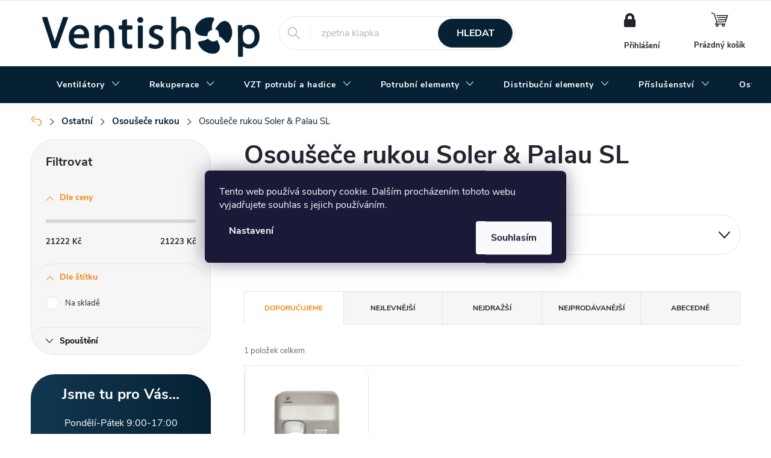

--- FILE ---
content_type: text/html; charset=utf-8
request_url: https://www.ventishop.cz/osousece-rukou-soler-palau-sl/
body_size: 50239
content:
<!doctype html><html lang="cs" dir="ltr" class="header-background-light external-fonts-loaded"><head><meta charset="utf-8" /><meta name="viewport" content="width=device-width,initial-scale=1" /><title>Osoušeče rukou Soler &amp; Palau SL - Ventishop.cz</title><link rel="preconnect" href="https://cdn.myshoptet.com" /><link rel="dns-prefetch" href="https://cdn.myshoptet.com" /><link rel="preload" href="https://cdn.myshoptet.com/prj/dist/master/cms/libs/jquery/jquery-1.11.3.min.js" as="script" /><link href="https://cdn.myshoptet.com/prj/dist/master/cms/templates/frontend_templates/shared/css/font-face/roboto.css" rel="stylesheet"><link href="https://cdn.myshoptet.com/prj/dist/master/cms/templates/frontend_templates/shared/css/font-face/exo-2.css" rel="stylesheet"><script>
dataLayer = [];
dataLayer.push({'shoptet' : {
    "pageId": 49147,
    "pageType": "category",
    "currency": "CZK",
    "currencyInfo": {
        "decimalSeparator": ",",
        "exchangeRate": 1,
        "priceDecimalPlaces": 0,
        "symbol": "K\u010d",
        "symbolLeft": 0,
        "thousandSeparator": " "
    },
    "language": "cs",
    "projectId": 106707,
    "category": {
        "guid": "53c05cf5-d296-11ec-bb72-0cc47a6c92bc",
        "path": "Ostatn\u00ed | Osou\u0161e\u010de rukou | Osou\u0161e\u010de rukou Soler & Palau SL",
        "parentCategoryGuid": "802fce5a-d8a6-11ea-a065-0cc47a6c92bc"
    },
    "cartInfo": {
        "id": null,
        "freeShipping": false,
        "freeShippingFrom": 3000,
        "leftToFreeGift": {
            "formattedPrice": "0 K\u010d",
            "priceLeft": 0
        },
        "freeGift": false,
        "leftToFreeShipping": {
            "priceLeft": 3000,
            "dependOnRegion": 0,
            "formattedPrice": "3 000 K\u010d"
        },
        "discountCoupon": [],
        "getNoBillingShippingPrice": {
            "withoutVat": 0,
            "vat": 0,
            "withVat": 0
        },
        "cartItems": [],
        "taxMode": "ORDINARY"
    },
    "cart": [],
    "customer": {
        "priceRatio": 1,
        "priceListId": 1,
        "groupId": null,
        "registered": false,
        "mainAccount": false
    }
}});
dataLayer.push({'cookie_consent' : {
    "marketing": "denied",
    "analytics": "denied"
}});
document.addEventListener('DOMContentLoaded', function() {
    shoptet.consent.onAccept(function(agreements) {
        if (agreements.length == 0) {
            return;
        }
        dataLayer.push({
            'cookie_consent' : {
                'marketing' : (agreements.includes(shoptet.config.cookiesConsentOptPersonalisation)
                    ? 'granted' : 'denied'),
                'analytics': (agreements.includes(shoptet.config.cookiesConsentOptAnalytics)
                    ? 'granted' : 'denied')
            },
            'event': 'cookie_consent'
        });
    });
});
</script>

<!-- Google Tag Manager -->
<script>(function(w,d,s,l,i){w[l]=w[l]||[];w[l].push({'gtm.start':
new Date().getTime(),event:'gtm.js'});var f=d.getElementsByTagName(s)[0],
j=d.createElement(s),dl=l!='dataLayer'?'&l='+l:'';j.async=true;j.src=
'https://www.googletagmanager.com/gtm.js?id='+i+dl;f.parentNode.insertBefore(j,f);
})(window,document,'script','dataLayer','GTM-MWD33BV');</script>
<!-- End Google Tag Manager -->

<meta property="og:type" content="website"><meta property="og:site_name" content="ventishop.cz"><meta property="og:url" content="https://www.ventishop.cz/osousece-rukou-soler-palau-sl/"><meta property="og:title" content="Osoušeče rukou Soler &amp; Palau SL - Ventishop.cz"><meta name="author" content="Ventishop.cz"><meta name="web_author" content="Shoptet.cz"><meta name="dcterms.rightsHolder" content="www.ventishop.cz"><meta name="robots" content="index,follow"><meta property="og:image" content="https://www.ventishop.cz/user/categories/orig/sl_ventishop.jpg"><meta property="og:description" content="Osoušeče rukou Soler &amp; Palau SL, Ventishop.cz"><meta name="description" content="Osoušeče rukou Soler &amp; Palau SL, Ventishop.cz"><meta name="google-site-verification" content="googlec48f36cbae06546b"><style>:root {--color-primary: #F1870F;--color-primary-h: 32;--color-primary-s: 89%;--color-primary-l: 50%;--color-primary-hover: #062133;--color-primary-hover-h: 204;--color-primary-hover-s: 79%;--color-primary-hover-l: 11%;--color-secondary: #062133;--color-secondary-h: 204;--color-secondary-s: 79%;--color-secondary-l: 11%;--color-secondary-hover: #F1870F;--color-secondary-hover-h: 32;--color-secondary-hover-s: 89%;--color-secondary-hover-l: 50%;--color-tertiary: #F1870F;--color-tertiary-h: 32;--color-tertiary-s: 89%;--color-tertiary-l: 50%;--color-tertiary-hover: #F1870F;--color-tertiary-hover-h: 32;--color-tertiary-hover-s: 89%;--color-tertiary-hover-l: 50%;--color-header-background: #ffffff;--template-font: "Roboto";--template-headings-font: "Exo 2";--header-background-url: none;--cookies-notice-background: #1A1937;--cookies-notice-color: #F8FAFB;--cookies-notice-button-hover: #f5f5f5;--cookies-notice-link-hover: #27263f;--templates-update-management-preview-mode-content: "Náhled aktualizací šablony je aktivní pro váš prohlížeč."}</style>
    <script>var shoptet = shoptet || {};</script>
    <script src="https://cdn.myshoptet.com/prj/dist/master/shop/dist/main-3g-header.js.05f199e7fd2450312de2.js"></script>
<!-- User include --><!-- service 776(417) html code header -->
<link type="text/css" rel="stylesheet" media="all"  href="https://cdn.myshoptet.com/usr/paxio.myshoptet.com/user/documents/blank/style.css?v1602546"/>
<link href="https://cdn.myshoptet.com/prj/dist/master/shop/dist/font-shoptet-11.css.62c94c7785ff2cea73b2.css" rel="stylesheet">
<link href="https://cdn.myshoptet.com/usr/paxio.myshoptet.com/user/documents/blank/ikony.css?v9" rel="stylesheet">
<link type="text/css" rel="stylesheet" media="screen"  href="https://cdn.myshoptet.com/usr/paxio.myshoptet.com/user/documents/blank/preklady.css?v27" />
<link rel="stylesheet" href="https://cdn.myshoptet.com/usr/paxio.myshoptet.com/user/documents/blank/Slider/slick.css" />
<link rel="stylesheet" href="https://cdn.myshoptet.com/usr/paxio.myshoptet.com/user/documents/blank/Slider/slick-theme.css?v4" />
<link rel="stylesheet" href="https://cdn.myshoptet.com/usr/paxio.myshoptet.com/user/documents/blank/Slider/slick-classic.css?v3" />

<!-- api 494(146) html code header -->
<link rel="stylesheet" href="https://cdn.myshoptet.com/usr/api2.dklab.cz/user/documents/_doplnky/porovnavac/106707/4/106707_4.css" type="text/css" /><style>
        :root {
            --dklab-comparer-flag-color: #239CEB;
            --dklab-comparer-flag-text-color: #FFFFFF;
            --dklab-comparer-add-text-color: #000000;
            --dklab-comparer-remove-text-color: #239CEB;
            --dklab-comparer-header-icon-color: #000000;
            --dklab-comparer-border-color: #000000;            
            --dklab-comparer-counter-color: #239CEB;            
        }</style>
<!-- api 498(150) html code header -->
<script async src="https://scripts.luigisbox.tech/LBX-92302.js"></script><meta name="luigisbox-tracker-id" content="82850-92302,cs"/><script type="text/javascript">const isPlpEnabled = sessionStorage.getItem('lbPlpEnabled') === 'true';if (isPlpEnabled) {const style = document.createElement("style");style.type = "text/css";style.id = "lb-plp-style";style.textContent = `body.type-category #content-wrapper,body.type-search #content-wrapper,body.type-category #content,body.type-search #content,body.type-category #content-in,body.type-search #content-in,body.type-category #main-in,body.type-search #main-in {min-height: 100vh;}body.type-category #content-wrapper > *,body.type-search #content-wrapper > *,body.type-category #content > *,body.type-search #content > *,body.type-category #content-in > *,body.type-search #content-in > *,body.type-category #main-in > *,body.type-search #main-in > * {display: none;}`;document.head.appendChild(style);}</script>
<!-- service 421(75) html code header -->
<style>
body:not(.template-07):not(.template-09):not(.template-10):not(.template-11):not(.template-12):not(.template-13):not(.template-14) #return-to-top i::before {content: 'a';}
#return-to-top i:before {content: '\e911';}
#return-to-top {
z-index: 99999999;
    position: fixed;
    bottom: 45px;
    right: 20px;
background: rgba(0, 0, 0, 0.7);
    width: 50px;
    height: 50px;
    display: block;
    text-decoration: none;
    -webkit-border-radius: 35px;
    -moz-border-radius: 35px;
    border-radius: 35px;
    display: none;
    -webkit-transition: all 0.3s linear;
    -moz-transition: all 0.3s ease;
    -ms-transition: all 0.3s ease;
    -o-transition: all 0.3s ease;
    transition: all 0.3s ease;
}
#return-to-top i {color: #fff;margin: -10px 0 0 -10px;position: relative;left: 50%;top: 50%;font-size: 19px;-webkit-transition: all 0.3s ease;-moz-transition: all 0.3s ease;-ms-transition: all 0.3s ease;-o-transition: all 0.3s ease;transition: all 0.3s ease;height: 20px;width: 20px;text-align: center;display: block;font-style: normal;}
#return-to-top:hover {
    background: rgba(0, 0, 0, 0.9);
}
#return-to-top:hover i {
    color: #fff;
}
.icon-chevron-up::before {
font-weight: bold;
}
.ordering-process #return-to-top{display: none !important;}
</style>
<!-- service 1462(1076) html code header -->
<link rel="stylesheet" href="https://cdn.myshoptet.com/usr/webotvurci.myshoptet.com/user/documents/plugin-product-interconnection/css/all.min.css?v=27"> 
<!-- service 494(146) html code header -->
<style>
@font-face {
    font-family: 'porovnavac';
    src:  url('https://cdn.myshoptet.com/usr/api2.dklab.cz/user/documents/_doplnky/porovnavac/font/porovnavac.eot?v6');
    src:  url('https://cdn.myshoptet.com/usr/api2.dklab.cz/user/documents/_doplnky/porovnavac/font/porovnavac.eot?v6#iefix') format('embedded-opentype'),
    url('https://cdn.myshoptet.com/usr/api2.dklab.cz/user/documents/_doplnky/porovnavac/font/porovnavac.ttf?v6') format('truetype'),
    url('https://cdn.myshoptet.com/usr/api2.dklab.cz/user/documents/_doplnky/porovnavac/font/porovnavac.woff?v6') format('woff'),
    url('https://cdn.myshoptet.com/usr/api2.dklab.cz/user/documents/_doplnky/porovnavac/font/porovnavac.svg?v6') format('svg');
    font-weight: normal;
    font-style: normal;
}
</style>
<!-- project html code header -->
<!-- Shoptet si načte info ze souboru style na FTP serveru --> 
<link type="text/css" rel="stylesheet" media="screen" href="https://cdn.myshoptet.com/usr/www.ventishop.cz/user/documents/upload/CSS/style234.css" />
<link type="text/css" rel="stylesheet" media="screen" href="https://cdn.myshoptet.com/usr/www.ventishop.cz/user/documents/upload/CSS/redesign/redesign_2024_108.css" />
<link type="text/css" rel="stylesheet" media="screen" href="https://cdn.myshoptet.com/usr/www.ventishop.cz/user/documents/upload/CSS/redesign/2025/redesign_2025_68.css" />

<meta name="msvalidate.01" content="F060FCE298B29F88F060734A4897123D" />
<meta name="seznam-wmt" content="6yT9Waw2WgqAOaAGpULEfeg6WzpqLKIF" />
<meta name="google-site-verification" content="uw4U-J2-tr3dr5iKVnIZid19sPS-8h1GyjrDvGkbbz4" />

<div class="mobilni-prepinac-men">
    <button id="rozbalitPrepinacMen" type="button" data-toggle="dropdown" aria-haspopup="true" aria-expanded="false">
        CZK / €
        <span class="caret"></span>
    </button>
    <ul class="rozbalovaci-menu-men dropdown-menu" aria-labelledby="rozbalitPrepinacMen">
        <li><a href="/action/Currency/changeCurrency/?currencyCode=CZK" rel="nofollow">CZK</a></li>
        <li><a href="/action/Currency/changeCurrency/?currencyCode=EUR" rel="nofollow">EUR</a></li>
    </ul>
</div>

<style>
/* MOBILNÍ PŘEPÍNAČ MĚN */
.mobilni-prepinac-men {
    display: none;
    position: fixed;
    top: 10px;
    left: 50%;
    transform: translateX(-50%);
    z-index: 9999;
}
@media (max-width: 768px) {
    .mobilni-prepinac-men {
        display: block;
    }
    .horni-navigace-kontakty a::before {
        margin-right: 0.8ex;
    }
}
.tlacitko-prepnuti-men {
    background-color: white;
    border: 1px solid #ccc;
    padding: 9px 6px;
    border-radius: 4px;
    cursor: pointer;
    color: black;
    font-size: 12px;
}

.rozbalovaci-menu-men {
    background: white;
    border: 1px solid #ccc;
    margin-top: 4px;
    border-radius: 4px;
    list-style: none;
    padding: 0;
}

.rozbalovaci-menu-men li a {
    display: block;
    padding: 8px 12px;
    text-decoration: none;
    color: black;
}

.rozbalovaci-menu-men li a:hover {
    background-color: #f0f0f0;
}

.mobilni-prepinac-men button {
		background-color: #062133;
		opacity: 66%;
    color: white;
    cursor: pointer;
    padding: 6px 8px;
    width: 100%;
    border-radius: 40px;
}
.luigi-ac-hero .luigi-ac-main .luigi-ac-item {
    border-radius: 40px;
}
.polohidden {
     color: #676767;
}
.skryvac {
 display: none;
}
@media (max-width: 768px) {
    .container {
        background-color: #ffffff;
    }
}
@media (max-width: 768px) {
    .subcategories.with-image li a .image {
        width: 85px;
    }
}
.products-related:after {
 display: none;
}
@media (min-width: 1440px) {
.advanced-order [class^="columns-"] .products.products-block > div, [class*=" columns-"] .advanced-order .products.products-block>div {
        border-radius: 33px;
        padding: 30px;
    }
}
@media screen and (min-width: 992px) {
    .advanced-order .products-block.products .product {
        border-radius: 33px;
        padding: 30px;
    }
}
</style>
<style>
.stazeni {
    display: inline-flex;
    align-items: center;
    justify-content: center;
    border-color: var(--color-secondary);
    border: 1px solid #d0d7de;
    border-radius: 40px;
    font-size: 16px;
    transition: all 0.25s ease;
    box-shadow: 0 1px 2px rgba(0,0,0,0.05);

    background-color: #062133b8;
    color: #fff;
    text-decoration: none;
    padding-left: 15px;
    padding-right: 15px;
    padding-top: 9px;
    padding-bottom: 9px;
}
.stazeni:hover {
    background-color: #f1870f;
    border-color: #f1870f;
    color: #fff;
    transform: translateY(-1px);
}

.stazeni .vlajka {
    width: 25px;
    height: 25px;
    padding: 0px;
    object-fit: cover;
    border-radius: 25px;
    box-shadow: 0 0 20px 0px rgb(173 203 54 / 61%);
}
.stazeni .soubory-ke-stazeni-ikona {
    font-family: 'ikony';
    font-size: 27px;
    line-height: 1;
    padding-right: 15px;
}
.soubory-ke-stazeni {
    display: flex;
    justify-content: start;
    align-items: center;
    padding-top: 10px;
    padding-bottom: 10px;
    flex-wrap: wrap;
    gap: 10px;
    background-color: #f5f5f5e0;
    border-radius: 40px;
    padding-left: 20px;
    box-shadow: 4px 4px 15px rgba(0, 0, 0, 0.3);
    margin-bottom: 15px;
    margin-top: 15px;
}
.popis-dokumentace {
    padding-right: 10px;
}
</style>
<style>

.info-icon {
    cursor: pointer;
    padding-left: 10px;
    font-size: 12px;
    transition: all 0.3s ease;
    font-weight: bold;
    color: var(--color-primary);
    text-decoration: underline !important;
  }
  .info-icon:hover {
    color:  #F1870F;
    text-decoration: none;
    font-size: 18px;
  }
  .lightbox {
    display: none;
    position: fixed;
    z-index: 9999;
    inset: 0;
    background: rgba(0, 0, 0, 0.85);
    padding: 15px;
    box-sizing: border-box;
  }
  .lightbox-content {
    position: absolute;
    top: 50%;
    left: 50%;
    width: auto;
    max-width: 95vw;
    max-height: 90vh;
    transform: translate(-50%, -50%);
    text-align: center;
  }
  .lightbox-content img {
    width: auto;
    max-width: 100%;
    height: auto;
    max-height: 80vh;
    border-radius: 8px;
  }
  .lightbox-content button {
    margin-top: 12px;
    padding: 8px 16px;
    background: #062133;
    border: none;
    border-radius: 6px;
    cursor: pointer;
    font-size: 16px;
    color: white;
    box-shadow: 0 0 18px #5e5c75;
  }
  .lightbox-content button:hover {
    background: #F1870F !important;
  }
  @media (max-width: 1400px) {
    .lightbox {
      padding: 0; 
    }
  
    .lightbox-content {
      top: 0;
      left: 0;
      width: 100vw;
      height: 100vh;
      max-width: 100vw;
      max-height: 100vh;
      transform: none; /* zruší translate(-50%, -50%) */
      display: flex;
      justify-content: center;
      align-items: center;
    }
  
    .lightbox-content img {
      width: 100%;
      height: 100%;
      max-width: 100vw;
      max-height: 100vh;
      object-fit: contain;
      border-radius: 0;
    }
  
    .lightbox-content button {
      position: absolute;
      bottom: 16px;
      left: 50%;
      transform: translateX(-50%);
      width: calc(100% - 32px);
      max-width: 1000px;
      font-size: 18px;
      padding: 12px;
  
    }
  }
  .site-msg.information .text {
    padding-right: 20px;
    font-size: 16px;
}
.site-msg.information .container {
     text-align: center;
}
.site-msg {
    background-color: #062133eb;
}
@media screen and (max-width: 767px) {
    .site-msg.information .container {
        text-align: center;
        background-color: #062133;
        padding: 17px;
        border-radius: 42px;
    }
    .site-msg {
    background-color: #ffffffeb;
}
}
</style>

<!-- /User include --><link rel="shortcut icon" href="/favicon.ico" type="image/x-icon" /><link rel="canonical" href="https://www.ventishop.cz/osousece-rukou-soler-palau-sl/" /><script>!function(){var t={9196:function(){!function(){var t=/\[object (Boolean|Number|String|Function|Array|Date|RegExp)\]/;function r(r){return null==r?String(r):(r=t.exec(Object.prototype.toString.call(Object(r))))?r[1].toLowerCase():"object"}function n(t,r){return Object.prototype.hasOwnProperty.call(Object(t),r)}function e(t){if(!t||"object"!=r(t)||t.nodeType||t==t.window)return!1;try{if(t.constructor&&!n(t,"constructor")&&!n(t.constructor.prototype,"isPrototypeOf"))return!1}catch(t){return!1}for(var e in t);return void 0===e||n(t,e)}function o(t,r,n){this.b=t,this.f=r||function(){},this.d=!1,this.a={},this.c=[],this.e=function(t){return{set:function(r,n){u(c(r,n),t.a)},get:function(r){return t.get(r)}}}(this),i(this,t,!n);var e=t.push,o=this;t.push=function(){var r=[].slice.call(arguments,0),n=e.apply(t,r);return i(o,r),n}}function i(t,n,o){for(t.c.push.apply(t.c,n);!1===t.d&&0<t.c.length;){if("array"==r(n=t.c.shift()))t:{var i=n,a=t.a;if("string"==r(i[0])){for(var f=i[0].split("."),s=f.pop(),p=(i=i.slice(1),0);p<f.length;p++){if(void 0===a[f[p]])break t;a=a[f[p]]}try{a[s].apply(a,i)}catch(t){}}}else if("function"==typeof n)try{n.call(t.e)}catch(t){}else{if(!e(n))continue;for(var l in n)u(c(l,n[l]),t.a)}o||(t.d=!0,t.f(t.a,n),t.d=!1)}}function c(t,r){for(var n={},e=n,o=t.split("."),i=0;i<o.length-1;i++)e=e[o[i]]={};return e[o[o.length-1]]=r,n}function u(t,o){for(var i in t)if(n(t,i)){var c=t[i];"array"==r(c)?("array"==r(o[i])||(o[i]=[]),u(c,o[i])):e(c)?(e(o[i])||(o[i]={}),u(c,o[i])):o[i]=c}}window.DataLayerHelper=o,o.prototype.get=function(t){var r=this.a;t=t.split(".");for(var n=0;n<t.length;n++){if(void 0===r[t[n]])return;r=r[t[n]]}return r},o.prototype.flatten=function(){this.b.splice(0,this.b.length),this.b[0]={},u(this.a,this.b[0])}}()}},r={};function n(e){var o=r[e];if(void 0!==o)return o.exports;var i=r[e]={exports:{}};return t[e](i,i.exports,n),i.exports}n.n=function(t){var r=t&&t.__esModule?function(){return t.default}:function(){return t};return n.d(r,{a:r}),r},n.d=function(t,r){for(var e in r)n.o(r,e)&&!n.o(t,e)&&Object.defineProperty(t,e,{enumerable:!0,get:r[e]})},n.o=function(t,r){return Object.prototype.hasOwnProperty.call(t,r)},function(){"use strict";n(9196)}()}();</script>    <!-- Global site tag (gtag.js) - Google Analytics -->
    <script async src="https://www.googletagmanager.com/gtag/js?id=G-MFKMT1T694"></script>
    <script>
        
        window.dataLayer = window.dataLayer || [];
        function gtag(){dataLayer.push(arguments);}
        

                    console.debug('default consent data');

            gtag('consent', 'default', {"ad_storage":"denied","analytics_storage":"denied","ad_user_data":"denied","ad_personalization":"denied","wait_for_update":500});
            dataLayer.push({
                'event': 'default_consent'
            });
        
        gtag('js', new Date());

                gtag('config', 'UA-79424261-1', { 'groups': "UA" });
        
                gtag('config', 'G-MFKMT1T694', {"groups":"GA4","send_page_view":false,"content_group":"category","currency":"CZK","page_language":"cs"});
        
                gtag('config', 'AW-879773416', {"allow_enhanced_conversions":true});
        
        
        
        
        
                    gtag('event', 'page_view', {"send_to":"GA4","page_language":"cs","content_group":"category","currency":"CZK"});
        
        
        
        
        
        
        
        
        
        
        
        
        
        document.addEventListener('DOMContentLoaded', function() {
            if (typeof shoptet.tracking !== 'undefined') {
                for (var id in shoptet.tracking.bannersList) {
                    gtag('event', 'view_promotion', {
                        "send_to": "UA",
                        "promotions": [
                            {
                                "id": shoptet.tracking.bannersList[id].id,
                                "name": shoptet.tracking.bannersList[id].name,
                                "position": shoptet.tracking.bannersList[id].position
                            }
                        ]
                    });
                }
            }

            shoptet.consent.onAccept(function(agreements) {
                if (agreements.length !== 0) {
                    console.debug('gtag consent accept');
                    var gtagConsentPayload =  {
                        'ad_storage': agreements.includes(shoptet.config.cookiesConsentOptPersonalisation)
                            ? 'granted' : 'denied',
                        'analytics_storage': agreements.includes(shoptet.config.cookiesConsentOptAnalytics)
                            ? 'granted' : 'denied',
                                                                                                'ad_user_data': agreements.includes(shoptet.config.cookiesConsentOptPersonalisation)
                            ? 'granted' : 'denied',
                        'ad_personalization': agreements.includes(shoptet.config.cookiesConsentOptPersonalisation)
                            ? 'granted' : 'denied',
                        };
                    console.debug('update consent data', gtagConsentPayload);
                    gtag('consent', 'update', gtagConsentPayload);
                    dataLayer.push(
                        { 'event': 'update_consent' }
                    );
                }
            });
        });
    </script>
<!-- Start Srovname.cz Pixel -->
<script type="text/plain" data-cookiecategory="analytics">
    !(function (e, n, t, a, s, o, r) {
        e[a] ||
        (((s = e[a] = function () {
            s.process ? s.process.apply(s, arguments) : s.queue.push(arguments);
        }).queue = []),
            ((o = n.createElement(t)).async = 1),
            (o.src = "https://tracking.srovname.cz/srovnamepixel.js"),
            (o.dataset.srv9 = "1"),
            (r = n.getElementsByTagName(t)[0]).parentNode.insertBefore(o, r));
    })(window, document, "script", "srovname");
    srovname("init", "1e8f9372c4adea34e364672f9eaf22e6");
</script>
<!-- End Srovname.cz Pixel -->
</head><body class="desktop id-49147 in-osousece-rukou-soler-palau-sl template-11 type-category multiple-columns-body columns-3 blank-mode blank-mode-css ums_forms_redesign--off ums_a11y_category_page--on ums_discussion_rating_forms--off ums_flags_display_unification--on ums_a11y_login--on mobile-header-version-0">
        <div id="fb-root"></div>
        <script>
            window.fbAsyncInit = function() {
                FB.init({
                    autoLogAppEvents : true,
                    xfbml            : true,
                    version          : 'v24.0'
                });
            };
        </script>
        <script async defer crossorigin="anonymous" src="https://connect.facebook.net/cs_CZ/sdk.js#xfbml=1&version=v24.0"></script>
<!-- Google Tag Manager (noscript) -->
<noscript><iframe src="https://www.googletagmanager.com/ns.html?id=GTM-MWD33BV"
height="0" width="0" style="display:none;visibility:hidden"></iframe></noscript>
<!-- End Google Tag Manager (noscript) -->

    <div class="siteCookies siteCookies--center siteCookies--dark js-siteCookies" role="dialog" data-testid="cookiesPopup" data-nosnippet>
        <div class="siteCookies__form">
            <div class="siteCookies__content">
                <div class="siteCookies__text">
                    Tento web používá soubory cookie. Dalším procházením tohoto webu vyjadřujete souhlas s jejich používáním.
                </div>
                <p class="siteCookies__links">
                    <button class="siteCookies__link js-cookies-settings" aria-label="Nastavení cookies" data-testid="cookiesSettings">Nastavení</button>
                </p>
            </div>
            <div class="siteCookies__buttonWrap">
                                <button class="siteCookies__button js-cookiesConsentSubmit" value="all" aria-label="Přijmout cookies" data-testid="buttonCookiesAccept">Souhlasím</button>
            </div>
        </div>
        <script>
            document.addEventListener("DOMContentLoaded", () => {
                const siteCookies = document.querySelector('.js-siteCookies');
                document.addEventListener("scroll", shoptet.common.throttle(() => {
                    const st = document.documentElement.scrollTop;
                    if (st > 1) {
                        siteCookies.classList.add('siteCookies--scrolled');
                    } else {
                        siteCookies.classList.remove('siteCookies--scrolled');
                    }
                }, 100));
            });
        </script>
    </div>
<a href="#content" class="skip-link sr-only">Přejít na obsah</a><div class="overall-wrapper"><div class="user-action"><div class="container">
    <div class="user-action-in">
                    <div id="login" class="user-action-login popup-widget login-widget" role="dialog" aria-labelledby="loginHeading">
        <div class="popup-widget-inner">
                            <h2 id="loginHeading">Přihlášení k vašemu účtu</h2><div id="customerLogin"><form action="/action/Customer/Login/" method="post" id="formLoginIncluded" class="csrf-enabled formLogin" data-testid="formLogin"><input type="hidden" name="referer" value="" /><div class="form-group"><div class="input-wrapper email js-validated-element-wrapper no-label"><input type="email" name="email" class="form-control" autofocus placeholder="E-mailová adresa (např. jan@novak.cz)" data-testid="inputEmail" autocomplete="email" required /></div></div><div class="form-group"><div class="input-wrapper password js-validated-element-wrapper no-label"><input type="password" name="password" class="form-control" placeholder="Heslo" data-testid="inputPassword" autocomplete="current-password" required /><span class="no-display">Nemůžete vyplnit toto pole</span><input type="text" name="surname" value="" class="no-display" /></div></div><div class="form-group"><div class="login-wrapper"><button type="submit" class="btn btn-secondary btn-text btn-login" data-testid="buttonSubmit">Přihlásit se</button><div class="password-helper"><a href="/registrace/" data-testid="signup" rel="nofollow">Nová registrace</a><a href="/klient/zapomenute-heslo/" rel="nofollow">Zapomenuté heslo</a></div></div></div><div class="social-login-buttons"><div class="social-login-buttons-divider"><span>nebo</span></div><div class="form-group"><a href="/action/Social/login/?provider=Facebook" class="login-btn facebook" rel="nofollow"><span class="login-facebook-icon"></span><strong>Přihlásit se přes Facebook</strong></a></div><div class="form-group"><a href="/action/Social/login/?provider=Google" class="login-btn google" rel="nofollow"><span class="login-google-icon"></span><strong>Přihlásit se přes Google</strong></a></div><div class="form-group"><a href="/action/Social/login/?provider=Seznam" class="login-btn seznam" rel="nofollow"><span class="login-seznam-icon"></span><strong>Přihlásit se přes Seznam</strong></a></div></div></form>
</div>                    </div>
    </div>

                            <div id="cart-widget" class="user-action-cart popup-widget cart-widget loader-wrapper" data-testid="popupCartWidget" role="dialog" aria-hidden="true">
    <div class="popup-widget-inner cart-widget-inner place-cart-here">
        <div class="loader-overlay">
            <div class="loader"></div>
        </div>
    </div>

    <div class="cart-widget-button">
        <a href="/kosik/" class="btn btn-conversion" id="continue-order-button" rel="nofollow" data-testid="buttonNextStep">Pokračovat do košíku</a>
    </div>
</div>
            </div>
</div>
</div><div class="top-navigation-bar" data-testid="topNavigationBar">

    <div class="container">

        <div class="top-navigation-contacts">
            <strong>Zákaznická podpora:</strong><a href="tel:725927818" class="project-phone" aria-label="Zavolat na 725927818" data-testid="contactboxPhone"><span>725 927 818</span></a><a href="mailto:info@ventishop.cz" class="project-email" data-testid="contactboxEmail"><span>info@ventishop.cz</span></a>        </div>

                            <div class="top-navigation-menu">
                <div class="top-navigation-menu-trigger"></div>
                <ul class="top-navigation-bar-menu">
                                            <li class="top-navigation-menu-item-42223">
                            <a href="/doprava/">Doprava</a>
                        </li>
                                            <li class="top-navigation-menu-item-29">
                            <a href="/kontakty/">Kontakty</a>
                        </li>
                                            <li class="top-navigation-menu-item-42232">
                            <a href="/vraceni-a-reklamace/">Vrácení zboží a reklamace</a>
                        </li>
                                            <li class="top-navigation-menu-item-50850">
                            <a href="/poptavky-velkoobchod/">Poptávka materiálu, velkoobchodní odběr</a>
                        </li>
                                            <li class="top-navigation-menu-item-48630">
                            <a href="/otazky-a-odpovedi/">Otázky a odpovědi</a>
                        </li>
                                            <li class="top-navigation-menu-item-42229">
                            <a href="/sklad/">Výdejna - osobní odběry</a>
                        </li>
                                            <li class="top-navigation-menu-item-42217">
                            <a href="/proc-ventishop/">Proč Ventishop?</a>
                        </li>
                                            <li class="top-navigation-menu-item-39">
                            <a href="/obchodni-podminky/">Obchodní podmínky</a>
                        </li>
                                            <li class="top-navigation-menu-item-47226">
                            <a href="/ochrana-osobnich-udaju/">Ochrana osobních údajů</a>
                        </li>
                                            <li class="top-navigation-menu-item-47115">
                            <a href="/info-clanky/">Články</a>
                        </li>
                                            <li class="top-navigation-menu-item-external-126">
                            <a href="https://www.ventishop.cz/znacka/">Značky</a>
                        </li>
                                            <li class="top-navigation-menu-item-47228">
                            <a href="/kariera/">Kariéra</a>
                        </li>
                                    </ul>
                <ul class="top-navigation-bar-menu-helper"></ul>
            </div>
        
        <div class="top-navigation-tools top-navigation-tools--language">
            <div class="responsive-tools">
                <a href="#" class="toggle-window" data-target="search" aria-label="Hledat" data-testid="linkSearchIcon"></a>
                                                            <a href="#" class="toggle-window" data-target="login"></a>
                                                    <a href="#" class="toggle-window" data-target="navigation" aria-label="Menu" data-testid="hamburgerMenu"></a>
            </div>
                <div class="dropdown">
        <span>Ceny v:</span>
        <button id="topNavigationDropdown" type="button" data-toggle="dropdown" aria-haspopup="true" aria-expanded="false">
            CZK
            <span class="caret"></span>
        </button>
        <ul class="dropdown-menu" aria-labelledby="topNavigationDropdown"><li><a href="/action/Currency/changeCurrency/?currencyCode=CZK" rel="nofollow">CZK</a></li><li><a href="/action/Currency/changeCurrency/?currencyCode=EUR" rel="nofollow">EUR</a></li></ul>
    </div>
            <button class="top-nav-button top-nav-button-login toggle-window" type="button" data-target="login" aria-haspopup="dialog" aria-controls="login" aria-expanded="false" data-testid="signin"><span>Přihlášení</span></button>        </div>

    </div>

</div>
<header id="header"><div class="container navigation-wrapper">
    <div class="header-top">
        <div class="site-name-wrapper">
            <div class="site-name"><a href="/" data-testid="linkWebsiteLogo"><img src="https://cdn.myshoptet.com/usr/www.ventishop.cz/user/logos/puvodni_logo.png" alt="Ventishop.cz" fetchpriority="low" /></a></div>        </div>
        <div class="search" itemscope itemtype="https://schema.org/WebSite">
            <meta itemprop="headline" content="Osoušeče rukou Soler &amp; Palau SL"/><meta itemprop="url" content="https://www.ventishop.cz"/><meta itemprop="text" content="Osoušeče rukou Soler &amp;amp; Palau SL, Ventishop.cz"/>            <form action="/action/ProductSearch/prepareString/" method="post"
    id="formSearchForm" class="search-form compact-form js-search-main"
    itemprop="potentialAction" itemscope itemtype="https://schema.org/SearchAction" data-testid="searchForm">
    <fieldset>
        <meta itemprop="target"
            content="https://www.ventishop.cz/vyhledavani/?string={string}"/>
        <input type="hidden" name="language" value="cs"/>
        
            
<input
    type="search"
    name="string"
        class="query-input form-control search-input js-search-input"
    placeholder="Napište, co hledáte"
    autocomplete="off"
    required
    itemprop="query-input"
    aria-label="Vyhledávání"
    data-testid="searchInput"
>
            <button type="submit" class="btn btn-default" data-testid="searchBtn">Hledat</button>
        
    </fieldset>
</form>
        </div>
        <div class="navigation-buttons">
                
    <a href="/kosik/" class="btn btn-icon toggle-window cart-count" data-target="cart" data-hover="true" data-redirect="true" data-testid="headerCart" rel="nofollow" aria-haspopup="dialog" aria-expanded="false" aria-controls="cart-widget">
        
                <span class="sr-only">Nákupní košík</span>
        
            <span class="cart-price visible-lg-inline-block" data-testid="headerCartPrice">
                                    Prázdný košík                            </span>
        
    
            </a>
        </div>
    </div>
    <nav id="navigation" aria-label="Hlavní menu" data-collapsible="true"><div class="navigation-in menu"><ul class="menu-level-1" role="menubar" data-testid="headerMenuItems"><li class="menu-item-45519 ext" role="none"><a href="/ventilatory/" data-testid="headerMenuItem" role="menuitem" aria-haspopup="true" aria-expanded="false"><b>Ventilátory</b><span class="submenu-arrow"></span></a><ul class="menu-level-2" aria-label="Ventilátory" tabindex="-1" role="menu"><li class="menu-item-47651" role="none"><a href="/ventilatory-do-koupelny/" class="menu-image" data-testid="headerMenuItem" tabindex="-1" aria-hidden="true"><img src="data:image/svg+xml,%3Csvg%20width%3D%22140%22%20height%3D%22100%22%20xmlns%3D%22http%3A%2F%2Fwww.w3.org%2F2000%2Fsvg%22%3E%3C%2Fsvg%3E" alt="" aria-hidden="true" width="140" height="100"  data-src="https://cdn.myshoptet.com/usr/www.ventishop.cz/user/categories/thumb/ikona_koupelna.png" fetchpriority="low" /></a><div><a href="/ventilatory-do-koupelny/" data-testid="headerMenuItem" role="menuitem"><span>Do koupelny</span></a>
                        </div></li><li class="menu-item-45711 has-third-level" role="none"><a href="/axialni-ventilatory-domovni-pro-wc-a-koupelny/" class="menu-image" data-testid="headerMenuItem" tabindex="-1" aria-hidden="true"><img src="data:image/svg+xml,%3Csvg%20width%3D%22140%22%20height%3D%22100%22%20xmlns%3D%22http%3A%2F%2Fwww.w3.org%2F2000%2Fsvg%22%3E%3C%2Fsvg%3E" alt="" aria-hidden="true" width="140" height="100"  data-src="https://cdn.myshoptet.com/usr/www.ventishop.cz/user/categories/thumb/drim.jpg" fetchpriority="low" /></a><div><a href="/axialni-ventilatory-domovni-pro-wc-a-koupelny/" data-testid="headerMenuItem" role="menuitem"><span>Axiální</span></a>
                                                    <ul class="menu-level-3" role="menu">
                                                                    <li class="menu-item-51781" role="none">
                                        <a href="/razeni-axialnich-ventilatoru-dle-produktovych-rad/" data-testid="headerMenuItem" role="menuitem">
                                            Produktové řady</a>                                    </li>
                                                            </ul>
                        </div></li><li class="menu-item-47975 has-third-level" role="none"><a href="/radialni-ventilatory-domovni-pro-wc-a-koupelny/" class="menu-image" data-testid="headerMenuItem" tabindex="-1" aria-hidden="true"><img src="data:image/svg+xml,%3Csvg%20width%3D%22140%22%20height%3D%22100%22%20xmlns%3D%22http%3A%2F%2Fwww.w3.org%2F2000%2Fsvg%22%3E%3C%2Fsvg%3E" alt="" aria-hidden="true" width="140" height="100"  data-src="https://cdn.myshoptet.com/usr/www.ventishop.cz/user/categories/thumb/vorticequadro.png" fetchpriority="low" /></a><div><a href="/radialni-ventilatory-domovni-pro-wc-a-koupelny/" data-testid="headerMenuItem" role="menuitem"><span>Radiální</span></a>
                                                    <ul class="menu-level-3" role="menu">
                                                                    <li class="menu-item-54349" role="none">
                                        <a href="/razeni-radialnich-ventilatoru-dle-produktovych-rad/" data-testid="headerMenuItem" role="menuitem">
                                            Produktové řady</a>                                    </li>
                                                            </ul>
                        </div></li><li class="menu-item-45522 has-third-level" role="none"><a href="/stropni-stolni-stojanove-ventilatory/" class="menu-image" data-testid="headerMenuItem" tabindex="-1" aria-hidden="true"><img src="data:image/svg+xml,%3Csvg%20width%3D%22140%22%20height%3D%22100%22%20xmlns%3D%22http%3A%2F%2Fwww.w3.org%2F2000%2Fsvg%22%3E%3C%2Fsvg%3E" alt="" aria-hidden="true" width="140" height="100"  data-src="https://cdn.myshoptet.com/usr/www.ventishop.cz/user/categories/thumb/fertraso.jpg" fetchpriority="low" /></a><div><a href="/stropni-stolni-stojanove-ventilatory/" data-testid="headerMenuItem" role="menuitem"><span>Stropní, stolní, stojanové</span></a>
                                                    <ul class="menu-level-3" role="menu">
                                                                    <li class="menu-item-49096" role="none">
                                        <a href="/stolni-ventilatory/" data-testid="headerMenuItem" role="menuitem">
                                            Stolní ventilátory</a>,                                    </li>
                                                                    <li class="menu-item-49093" role="none">
                                        <a href="/stojanove-ventilatory/" data-testid="headerMenuItem" role="menuitem">
                                            Stojanové ventilátory</a>,                                    </li>
                                                                    <li class="menu-item-49090" role="none">
                                        <a href="/stropni-ventilatory/" data-testid="headerMenuItem" role="menuitem">
                                            Stropní ventilátory</a>,                                    </li>
                                                                    <li class="menu-item-49108" role="none">
                                        <a href="/nastenne-ventilatory/" data-testid="headerMenuItem" role="menuitem">
                                            Nástěnné ventilátory</a>,                                    </li>
                                                                    <li class="menu-item-49099" role="none">
                                        <a href="/podlahove-ventilatory/" data-testid="headerMenuItem" role="menuitem">
                                            Podlahové ventilátory</a>,                                    </li>
                                                                    <li class="menu-item-49102" role="none">
                                        <a href="/klipsnove-ventilatory/" data-testid="headerMenuItem" role="menuitem">
                                            Klipsnové ventilátory</a>,                                    </li>
                                                                    <li class="menu-item-49105" role="none">
                                        <a href="/vezove-ventilatory/" data-testid="headerMenuItem" role="menuitem">
                                            Věžové ventilátory</a>,                                    </li>
                                                                    <li class="menu-item-51667" role="none">
                                        <a href="/ventilatory-3v1/" data-testid="headerMenuItem" role="menuitem">
                                            Ventilátory 3v1</a>                                    </li>
                                                            </ul>
                        </div></li><li class="menu-item-45738 has-third-level" role="none"><a href="/prumyslove-ventilatory/" class="menu-image" data-testid="headerMenuItem" tabindex="-1" aria-hidden="true"><img src="data:image/svg+xml,%3Csvg%20width%3D%22140%22%20height%3D%22100%22%20xmlns%3D%22http%3A%2F%2Fwww.w3.org%2F2000%2Fsvg%22%3E%3C%2Fsvg%3E" alt="" aria-hidden="true" width="140" height="100"  data-src="https://cdn.myshoptet.com/usr/www.ventishop.cz/user/categories/thumb/altk.jpg" fetchpriority="low" /></a><div><a href="/prumyslove-ventilatory/" data-testid="headerMenuItem" role="menuitem"><span>Průmyslové</span></a>
                                                    <ul class="menu-level-3" role="menu">
                                                                    <li class="menu-item-45894" role="none">
                                        <a href="/prumyslove-axialni-ventilatory/" data-testid="headerMenuItem" role="menuitem">
                                            Průmyslové axiální ventilátory</a>,                                    </li>
                                                                    <li class="menu-item-50547" role="none">
                                        <a href="/prumyslove-radialni-ventilatory/" data-testid="headerMenuItem" role="menuitem">
                                            Průmyslové radiální ventilátory</a>,                                    </li>
                                                                    <li class="menu-item-46191" role="none">
                                        <a href="/nevybusne-ventilatory/" data-testid="headerMenuItem" role="menuitem">
                                            Nevýbušné ventilátory</a>,                                    </li>
                                                                    <li class="menu-item-50550" role="none">
                                        <a href="/ventilatory-pro-odtah-horkeho-vzduchu/" data-testid="headerMenuItem" role="menuitem">
                                            Ventilátory pro odtah horkého vzduchu</a>,                                    </li>
                                                                    <li class="menu-item-45780" role="none">
                                        <a href="/kyselinovzdorne-ventilatory/" data-testid="headerMenuItem" role="menuitem">
                                            Kyselinovzdorné ventilátory</a>,                                    </li>
                                                                    <li class="menu-item-51147" role="none">
                                        <a href="/stresni-ventilatory-na-strechu/" data-testid="headerMenuItem" role="menuitem">
                                            Střešní ventilátory</a>                                    </li>
                                                            </ul>
                        </div></li><li class="menu-item-45804 has-third-level" role="none"><a href="/stresni-ventilatory/" class="menu-image" data-testid="headerMenuItem" tabindex="-1" aria-hidden="true"><img src="data:image/svg+xml,%3Csvg%20width%3D%22140%22%20height%3D%22100%22%20xmlns%3D%22http%3A%2F%2Fwww.w3.org%2F2000%2Fsvg%22%3E%3C%2Fsvg%3E" alt="" aria-hidden="true" width="140" height="100"  data-src="https://cdn.myshoptet.com/usr/www.ventishop.cz/user/categories/thumb/torrette.jpg" fetchpriority="low" /></a><div><a href="/stresni-ventilatory/" data-testid="headerMenuItem" role="menuitem"><span>Střešní</span></a>
                                                    <ul class="menu-level-3" role="menu">
                                                                    <li class="menu-item-49039" role="none">
                                        <a href="/rada-vortice-ca/" data-testid="headerMenuItem" role="menuitem">
                                            CA (Vortice)</a>,                                    </li>
                                                                    <li class="menu-item-47294" role="none">
                                        <a href="/ventilatory-crhb-crvb-n-ecowatt/" data-testid="headerMenuItem" role="menuitem">
                                            CRHB/CRVB N Ecowatt (Soler &amp; Palau)</a>,                                    </li>
                                                                    <li class="menu-item-47297" role="none">
                                        <a href="/inteligentni-dcv-system-crhb-crvb-n-ecowatt-plus/" data-testid="headerMenuItem" role="menuitem">
                                            CRHB/CRVB N1 Ecowatt Plus (Soler &amp; Palau)</a>,                                    </li>
                                                                    <li class="menu-item-47303" role="none">
                                        <a href="/usporne-stresni-ventilatory-tpsb-ecowatt/" data-testid="headerMenuItem" role="menuitem">
                                            TPSB Ecowatt (Soler &amp; Palau)</a>,                                    </li>
                                                                    <li class="menu-item-47582" role="none">
                                        <a href="/radialni-stresni-ventilatory-tpsb/" data-testid="headerMenuItem" role="menuitem">
                                            TPSB (Soler &amp; Palau)</a>,                                    </li>
                                                                    <li class="menu-item-45825" role="none">
                                        <a href="/usporne-ventilatory-ctb-ecowatt/" data-testid="headerMenuItem" role="menuitem">
                                            CTB Ecowatt (Soler &amp; Palau)</a>,                                    </li>
                                                                    <li class="menu-item-45828" role="none">
                                        <a href="/inteligentni-dcv-system-ctb-n1-ecowatt-plus/" data-testid="headerMenuItem" role="menuitem">
                                            CTB N1 Ecowatt Plus (Soler &amp; Palau)</a>,                                    </li>
                                                                    <li class="menu-item-45831" role="none">
                                        <a href="/stresni-ventilatory-ctb-pro-panelove-domy/" data-testid="headerMenuItem" role="menuitem">
                                            CTB (Soler &amp; Palau)</a>,                                    </li>
                                                                    <li class="menu-item-45834" role="none">
                                        <a href="/ventilatory-cth-ctv/" data-testid="headerMenuItem" role="menuitem">
                                            CTH, CTV - N (Soler &amp; Palau)</a>,                                    </li>
                                                                    <li class="menu-item-45942" role="none">
                                        <a href="/ventilatory-hctb-hctt/" data-testid="headerMenuItem" role="menuitem">
                                            HCTB/HCTT (Soler &amp; Palau)</a>,                                    </li>
                                                                    <li class="menu-item-46236" role="none">
                                        <a href="/ventilatory-mixvent-th/" data-testid="headerMenuItem" role="menuitem">
                                            MIXVENT TH (Soler &amp; Palau)</a>,                                    </li>
                                                                    <li class="menu-item-46239" role="none">
                                        <a href="/usporne-ventilatory-th-ecowatt/" data-testid="headerMenuItem" role="menuitem">
                                            TH Ecowatt (Soler &amp; Palau)</a>,                                    </li>
                                                                    <li class="menu-item-49527" role="none">
                                        <a href="/rada-ventilatoru-vortice-torrette-tr/" data-testid="headerMenuItem" role="menuitem">
                                            Torrette TR (Vortice)</a>,                                    </li>
                                                                    <li class="menu-item-49530" role="none">
                                        <a href="/stresni-ventilatory-vortice-torrette-rf-eu/" data-testid="headerMenuItem" role="menuitem">
                                            Torrette RF EU (Vortice)</a>,                                    </li>
                                                                    <li class="menu-item-49557" role="none">
                                        <a href="/kominove-ventilatory-vortice-tiracamino/" data-testid="headerMenuItem" role="menuitem">
                                            TIRACAMINO (Vortice)</a>,                                    </li>
                                                                    <li class="menu-item-50865" role="none">
                                        <a href="/crh-crv-n-odolne-stresni-radialni-ventilatory-soler-palau/" data-testid="headerMenuItem" role="menuitem">
                                            CRH / CRV - N (Soler &amp; Palau)</a>,                                    </li>
                                                                    <li class="menu-item-51796" role="none">
                                        <a href="/aroof-vykonne-odolne-stresni-ventilatory/" data-testid="headerMenuItem" role="menuitem">
                                            aRoof (airRoxy)</a>,                                    </li>
                                                                    <li class="menu-item-55201" role="none">
                                        <a href="/rfh-odolne-vykonne-stresni-ventilatory/" data-testid="headerMenuItem" role="menuitem">
                                            RFH (Havaco)</a>                                    </li>
                                                            </ul>
                        </div></li><li class="menu-item-49947" role="none"><a href="/ventilatory-na-kamna/" class="menu-image" data-testid="headerMenuItem" tabindex="-1" aria-hidden="true"><img src="data:image/svg+xml,%3Csvg%20width%3D%22140%22%20height%3D%22100%22%20xmlns%3D%22http%3A%2F%2Fwww.w3.org%2F2000%2Fsvg%22%3E%3C%2Fsvg%3E" alt="" aria-hidden="true" width="140" height="100"  data-src="https://cdn.myshoptet.com/usr/www.ventishop.cz/user/categories/thumb/flamingovent.jpg" fetchpriority="low" /></a><div><a href="/ventilatory-na-kamna/" data-testid="headerMenuItem" role="menuitem"><span>Na kamna</span></a>
                        </div></li><li class="menu-item-45756 has-third-level" role="none"><a href="/specialni-ventilatory/" class="menu-image" data-testid="headerMenuItem" tabindex="-1" aria-hidden="true"><img src="data:image/svg+xml,%3Csvg%20width%3D%22140%22%20height%3D%22100%22%20xmlns%3D%22http%3A%2F%2Fwww.w3.org%2F2000%2Fsvg%22%3E%3C%2Fsvg%3E" alt="" aria-hidden="true" width="140" height="100"  data-src="https://cdn.myshoptet.com/usr/www.ventishop.cz/user/categories/thumb/pbbp.jpg" fetchpriority="low" /></a><div><a href="/specialni-ventilatory/" data-testid="headerMenuItem" role="menuitem"><span>Speciální</span></a>
                                                    <ul class="menu-level-3" role="menu">
                                                                    <li class="menu-item-47681" role="none">
                                        <a href="/ventilatory-do-okna/" data-testid="headerMenuItem" role="menuitem">
                                            Ventilátory do okna</a>,                                    </li>
                                                                    <li class="menu-item-49330" role="none">
                                        <a href="/ventilatory-na-odsavani-z-wc-misy/" data-testid="headerMenuItem" role="menuitem">
                                            Ventilátory na odsávání z WC mísy</a>,                                    </li>
                                                                    <li class="menu-item-46413" role="none">
                                        <a href="/krbove-ventilatory-cheminair/" data-testid="headerMenuItem" role="menuitem">
                                            Krbové ventilátory CHEMINAIR</a>,                                    </li>
                                                                    <li class="menu-item-45945" role="none">
                                        <a href="/specialni-ventilatory-k-zazdeni-hib-p-hit-p/" data-testid="headerMenuItem" role="menuitem">
                                            Speciální ventilátory k zazdění HIB P / HIT P</a>,                                    </li>
                                                                    <li class="menu-item-46254" role="none">
                                        <a href="/specialni-axialni-ventilatory-ttt-n/" data-testid="headerMenuItem" role="menuitem">
                                            Speciální axiální ventilátory TTT-N</a>,                                    </li>
                                                                    <li class="menu-item-46419" role="none">
                                        <a href="/mobilni-axialni-ventilatory-pbb--pbt/" data-testid="headerMenuItem" role="menuitem">
                                            Mobilní axiální ventilátory PBB, PBT</a>,                                    </li>
                                                                    <li class="menu-item-46425" role="none">
                                        <a href="/spalinove-ventilatory-tcmb/" data-testid="headerMenuItem" role="menuitem">
                                            Spalinové ventilátory TCMB</a>,                                    </li>
                                                                    <li class="menu-item-46428" role="none">
                                        <a href="/specialni-axialni-ventilatory-tet/" data-testid="headerMenuItem" role="menuitem">
                                            Speciální axiální ventilátory TET</a>,                                    </li>
                                                                    <li class="menu-item-47136" role="none">
                                        <a href="/proudove-ventilatory-pro-vetrani-podzemnich-parkovist-ifab/" data-testid="headerMenuItem" role="menuitem">
                                            Proudové ventilátory pro větrání podzemních parkovišť IFAB</a>,                                    </li>
                                                                    <li class="menu-item-50090" role="none">
                                        <a href="/ventilatory-s-krbovou-mrizkou/" data-testid="headerMenuItem" role="menuitem">
                                            Ventilátory s krbovou mřížkou</a>                                    </li>
                                                            </ul>
                        </div></li><li class="menu-item-51060 has-third-level" role="none"><a href="/potrubni-ventilatory/" class="menu-image" data-testid="headerMenuItem" tabindex="-1" aria-hidden="true"><img src="data:image/svg+xml,%3Csvg%20width%3D%22140%22%20height%3D%22100%22%20xmlns%3D%22http%3A%2F%2Fwww.w3.org%2F2000%2Fsvg%22%3E%3C%2Fsvg%3E" alt="" aria-hidden="true" width="140" height="100"  data-src="https://cdn.myshoptet.com/usr/www.ventishop.cz/user/categories/thumb/arw_vent.jpg" fetchpriority="low" /></a><div><a href="/potrubni-ventilatory/" data-testid="headerMenuItem" role="menuitem"><span>Potrubní</span></a>
                                                    <ul class="menu-level-3" role="menu">
                                                                    <li class="menu-item-51063" role="none">
                                        <a href="/razeni-potrubnich-ventilatoru-dle-produktovych-rad/" data-testid="headerMenuItem" role="menuitem">
                                            Produktové řady</a>,                                    </li>
                                                                    <li class="menu-item-51120" role="none">
                                        <a href="/prislusenstvi-pro-ventilatory-do-potrubi/" data-testid="headerMenuItem" role="menuitem">
                                            Příslušenství pro potrubní ventilátory</a>                                    </li>
                                                            </ul>
                        </div></li><li class="menu-item-54325" role="none"><a href="/ventilatory-s-vyssim-tlakem/" class="menu-image" data-testid="headerMenuItem" tabindex="-1" aria-hidden="true"><img src="data:image/svg+xml,%3Csvg%20width%3D%22140%22%20height%3D%22100%22%20xmlns%3D%22http%3A%2F%2Fwww.w3.org%2F2000%2Fsvg%22%3E%3C%2Fsvg%3E" alt="" aria-hidden="true" width="140" height="100"  data-src="https://cdn.myshoptet.com/usr/www.ventishop.cz/user/categories/thumb/ventilatory_s_vyssim_tlakem.jpg" fetchpriority="low" /></a><div><a href="/ventilatory-s-vyssim-tlakem/" data-testid="headerMenuItem" role="menuitem"><span>S vyšším tlakem (koupelnové)</span></a>
                        </div></li><li class="menu-item-51444" role="none"><a href="/deleni-ventilatoru-podle-cilu-instalace/" class="menu-image" data-testid="headerMenuItem" tabindex="-1" aria-hidden="true"><img src="data:image/svg+xml,%3Csvg%20width%3D%22140%22%20height%3D%22100%22%20xmlns%3D%22http%3A%2F%2Fwww.w3.org%2F2000%2Fsvg%22%3E%3C%2Fsvg%3E" alt="" aria-hidden="true" width="140" height="100"  data-src="https://cdn.myshoptet.com/usr/www.ventishop.cz/user/categories/thumb/icons_(4).jpg" fetchpriority="low" /></a><div><a href="/deleni-ventilatoru-podle-cilu-instalace/" data-testid="headerMenuItem" role="menuitem"><span>Do specifických míst</span></a>
                        </div></li></ul></li>
<li class="menu-item-45729 ext" role="none"><a href="/rekuperace/" data-testid="headerMenuItem" role="menuitem" aria-haspopup="true" aria-expanded="false"><b>Rekuperace</b><span class="submenu-arrow"></span></a><ul class="menu-level-2" aria-label="Rekuperace" tabindex="-1" role="menu"><li class="menu-item-48970 has-third-level" role="none"><a href="/centralni-rekuperacni-jednotky/" class="menu-image" data-testid="headerMenuItem" tabindex="-1" aria-hidden="true"><img src="data:image/svg+xml,%3Csvg%20width%3D%22140%22%20height%3D%22100%22%20xmlns%3D%22http%3A%2F%2Fwww.w3.org%2F2000%2Fsvg%22%3E%3C%2Fsvg%3E" alt="" aria-hidden="true" width="140" height="100"  data-src="https://cdn.myshoptet.com/usr/www.ventishop.cz/user/categories/thumb/heatpex.png" fetchpriority="low" /></a><div><a href="/centralni-rekuperacni-jednotky/" data-testid="headerMenuItem" role="menuitem"><span>Centrální</span></a>
                                                    <ul class="menu-level-3" role="menu">
                                                                    <li class="menu-item-48934" role="none">
                                        <a href="/s-p-sabik-rekuperacni-jednotky/" data-testid="headerMenuItem" role="menuitem">
                                            SABIK (Soler &amp; Palau)</a>,                                    </li>
                                                                    <li class="menu-item-50026" role="none">
                                        <a href="/brofer-rdcd-rekuperacni-jednotky/" data-testid="headerMenuItem" role="menuitem">
                                            RDCD (Brofer)</a>,                                    </li>
                                                                    <li class="menu-item-48931" role="none">
                                        <a href="/s-p-nembus-rekuperacni-jednotky/" data-testid="headerMenuItem" role="menuitem">
                                            NEMBUS (Soler &amp; Palau)</a>,                                    </li>
                                                                    <li class="menu-item-46251" role="none">
                                        <a href="/domeo-rekuperacni-jednotky/" data-testid="headerMenuItem" role="menuitem">
                                            DOMEO (Soler &amp; Palau)</a>,                                    </li>
                                                                    <li class="menu-item-49683" role="none">
                                        <a href="/xflat-rekuperacni-jednotky/" data-testid="headerMenuItem" role="menuitem">
                                            XFLAT (XVent)</a>,                                    </li>
                                                                    <li class="menu-item-46476" role="none">
                                        <a href="/ehr-280-325-akor-rekuperacni-jednotky/" data-testid="headerMenuItem" role="menuitem">
                                            EHR (Soler &amp; Palau)</a>,                                    </li>
                                                                    <li class="menu-item-47124" role="none">
                                        <a href="/ehr-akor-rekuperacni-jednotka/" data-testid="headerMenuItem" role="menuitem">
                                            EHR Akor (Soler &amp; Palau)</a>,                                    </li>
                                                                    <li class="menu-item-47306" role="none">
                                        <a href="/vetraci-jednotky-altair/" data-testid="headerMenuItem" role="menuitem">
                                            ALTAIR (Soler &amp; Palau)</a>,                                    </li>
                                                                    <li class="menu-item-46473" role="none">
                                        <a href="/ehr-150-n-ekonovent-rekuperacni-jednotky/" data-testid="headerMenuItem" role="menuitem">
                                            EHR N Ekonovent (Soler &amp; Palau)</a>,                                    </li>
                                                                    <li class="menu-item-47309" role="none">
                                        <a href="/flexeo-rekuperacni-jednotky/" data-testid="headerMenuItem" role="menuitem">
                                            Flexeo (Soler &amp; Palau)</a>,                                    </li>
                                                                    <li class="menu-item-50156" role="none">
                                        <a href="/heatpex-aria-vitale-premiove-rekuperacni-jednotky/" data-testid="headerMenuItem" role="menuitem">
                                            ARIA VITALE (Heatpex)</a>,                                    </li>
                                                                    <li class="menu-item-50171" role="none">
                                        <a href="/aerauliqa-qr-spolehlive-centralni-rekuperacni-jednotky/" data-testid="headerMenuItem" role="menuitem">
                                            QR (Aerauliqa)</a>,                                    </li>
                                                                    <li class="menu-item-50544" role="none">
                                        <a href="/dantherm-hcv-vysoce-ucinne--usporne-centralni-rekuperacni-jednotky/" data-testid="headerMenuItem" role="menuitem">
                                            HCV (Dantherm)</a>,                                    </li>
                                                                    <li class="menu-item-51010" role="none">
                                        <a href="/rovento-centralni-rekuperacni-jednotky-s-entalpickym-vymenikem/" data-testid="headerMenuItem" role="menuitem">
                                            ROVENTO (Soler &amp; Palau)</a>,                                    </li>
                                                                    <li class="menu-item-51013" role="none">
                                        <a href="/ehr-na-ekonovent-male-bytove-rekuperacni-jednotky/" data-testid="headerMenuItem" role="menuitem">
                                            EHR NA Ekonovent (Soler &amp; Palau)</a>,                                    </li>
                                                                    <li class="menu-item-51610" role="none">
                                        <a href="/centralni-rekuperacni-jednotky-xhouse/" data-testid="headerMenuItem" role="menuitem">
                                            XHouse 2 (XVent)</a>,                                    </li>
                                                                    <li class="menu-item-53659" role="none">
                                        <a href="/nashira-chytre-centralni-rekuperace-s-adaptabilnim-systemem/" data-testid="headerMenuItem" role="menuitem">
                                            NASHIRA (Soler &amp; Palau)</a>,                                    </li>
                                                                    <li class="menu-item-54466" role="none">
                                        <a href="/himpel-centralni-rekuperacni-jednotky/" data-testid="headerMenuItem" role="menuitem">
                                            HueVen (HIMPEL)</a>                                    </li>
                                                            </ul>
                        </div></li><li class="menu-item-48964 has-third-level" role="none"><a href="/lokalni-rekuperacni-jednotky/" class="menu-image" data-testid="headerMenuItem" tabindex="-1" aria-hidden="true"><img src="data:image/svg+xml,%3Csvg%20width%3D%22140%22%20height%3D%22100%22%20xmlns%3D%22http%3A%2F%2Fwww.w3.org%2F2000%2Fsvg%22%3E%3C%2Fsvg%3E" alt="" aria-hidden="true" width="140" height="100"  data-src="https://cdn.myshoptet.com/usr/www.ventishop.cz/user/categories/thumb/rekuperace.jpg" fetchpriority="low" /></a><div><a href="/lokalni-rekuperacni-jednotky/" data-testid="headerMenuItem" role="menuitem"><span>Lokální</span></a>
                                                    <ul class="menu-level-3" role="menu">
                                                                    <li class="menu-item-49680" role="none">
                                        <a href="/decentralni-vetraci-jednotky-s-topenim-a-chlazenim-xroom/" data-testid="headerMenuItem" role="menuitem">
                                            XROOM (XVent)</a>,                                    </li>
                                                                    <li class="menu-item-49512" role="none">
                                        <a href="/ructs-lokalni-rekuperacni-jednotky/" data-testid="headerMenuItem" role="menuitem">
                                            RUCTS (Brofer)</a>,                                    </li>
                                                                    <li class="menu-item-48928" role="none">
                                        <a href="/s-p-pulse-lokalni-rekuperace/" data-testid="headerMenuItem" role="menuitem">
                                            PULSE (Soler &amp; Palau)</a>,                                    </li>
                                                                    <li class="menu-item-48708" role="none">
                                        <a href="/vort-hrw-mono-evo-lokalni-rekuperacni-jednotky/" data-testid="headerMenuItem" role="menuitem">
                                            HRW MONO EVO (Vortice)</a>,                                    </li>
                                                                    <li class="menu-item-47127" role="none">
                                        <a href="/respiro-lokalni-rekuperacni-jednotky/" data-testid="headerMenuItem" role="menuitem">
                                            RESPIRO (Soler &amp; Palau)</a>,                                    </li>
                                                                    <li class="menu-item-48624" role="none">
                                        <a href="/ventoxx/" data-testid="headerMenuItem" role="menuitem">
                                            HARMONY (Ventoxx)</a>,                                    </li>
                                                                    <li class="menu-item-47196" role="none">
                                        <a href="/ecovent-lokalni-rekuperacni-jednotky/" data-testid="headerMenuItem" role="menuitem">
                                            EcoVent (Helios)</a>,                                    </li>
                                                                    <li class="menu-item-47175" role="none">
                                        <a href="/lokalni-rekuperacni-jednotka-kwl-ec-45/" data-testid="headerMenuItem" role="menuitem">
                                            KWL EC (Helios)</a>,                                    </li>
                                                                    <li class="menu-item-49995" role="none">
                                        <a href="/brofer-vmcs-skolni-rekuperacni-jednotky/" data-testid="headerMenuItem" role="menuitem">
                                            VMCS (Brofer)</a>,                                    </li>
                                                                    <li class="menu-item-47348" role="none">
                                        <a href="/vortice-hrw-mono-lokalni-rekuperacni-jednotky/" data-testid="headerMenuItem" role="menuitem">
                                            HRW Mono (Vortice)</a>,                                    </li>
                                                                    <li class="menu-item-50120" role="none">
                                        <a href="/ventika-solo-male-lokalni-rekuperacni-jednotky/" data-testid="headerMenuItem" role="menuitem">
                                            SOLO+ (Ventika)</a>,                                    </li>
                                                                    <li class="menu-item-50207" role="none">
                                        <a href="/hyundai-hrs-wm-chytra-decentralni-nastenna-rekuperacni-jednotka/" data-testid="headerMenuItem" role="menuitem">
                                            HRS-WM (HYUNDAI)</a>,                                    </li>
                                                                    <li class="menu-item-50210" role="none">
                                        <a href="/dalap-zephir-lokalni-rekuperacni-jednotky/" data-testid="headerMenuItem" role="menuitem">
                                            ZEPHIR (Dalap)</a>,                                    </li>
                                                                    <li class="menu-item-50505" role="none">
                                        <a href="/aerauliqa-qr-decentralni-nastenne-rekuperacni-jednotky/" data-testid="headerMenuItem" role="menuitem">
                                            QR (Aerauliqa)</a>,                                    </li>
                                                                    <li class="menu-item-51150" role="none">
                                        <a href="/eer-usporne-lokalni-rekuperacni-jednotky/" data-testid="headerMenuItem" role="menuitem">
                                            EER (Europlast)</a>,                                    </li>
                                                                    <li class="menu-item-51171" role="none">
                                        <a href="/airunit-solus-tiche-usporne-rekuperacni-jednotky/" data-testid="headerMenuItem" role="menuitem">
                                            Solus (AirUnit)</a>,                                    </li>
                                                                    <li class="menu-item-51736" role="none">
                                        <a href="/aerauliqa-quantum-usporne-lokalni-rekuperace/" data-testid="headerMenuItem" role="menuitem">
                                            QUANTUM (Aerauliqa)</a>,                                    </li>
                                                                    <li class="menu-item-51739" role="none">
                                        <a href="/aerauliqa-orion-inteligentni-usporne-lokalni-rekuperace/" data-testid="headerMenuItem" role="menuitem">
                                            ORION (Aerauliqa)</a>,                                    </li>
                                                                    <li class="menu-item-54241" role="none">
                                        <a href="/dalap-hero-usporne-lokalni-rekuperace/" data-testid="headerMenuItem" role="menuitem">
                                            HERO (Dalap)</a>                                    </li>
                                                            </ul>
                        </div></li><li class="menu-item-48976" role="none"><a href="/rozvody-vzduchu-rekuperace/" class="menu-image" data-testid="headerMenuItem" tabindex="-1" aria-hidden="true"><img src="data:image/svg+xml,%3Csvg%20width%3D%22140%22%20height%3D%22100%22%20xmlns%3D%22http%3A%2F%2Fwww.w3.org%2F2000%2Fsvg%22%3E%3C%2Fsvg%3E" alt="" aria-hidden="true" width="140" height="100"  data-src="https://cdn.myshoptet.com/usr/www.ventishop.cz/user/categories/thumb/rozvody_vzduchu_rekuperace.jpg" fetchpriority="low" /></a><div><a href="/rozvody-vzduchu-rekuperace/" data-testid="headerMenuItem" role="menuitem"><span>Rozvody vzduchu rekuperace</span></a>
                        </div></li><li class="menu-item-48973 has-third-level" role="none"><a href="/filtry-a-prislusenstvi-pro-rekuperace/" class="menu-image" data-testid="headerMenuItem" tabindex="-1" aria-hidden="true"><img src="data:image/svg+xml,%3Csvg%20width%3D%22140%22%20height%3D%22100%22%20xmlns%3D%22http%3A%2F%2Fwww.w3.org%2F2000%2Fsvg%22%3E%3C%2Fsvg%3E" alt="" aria-hidden="true" width="140" height="100"  data-src="https://cdn.myshoptet.com/usr/www.ventishop.cz/user/categories/thumb/prislusenstvi_rekuperace.jpg" fetchpriority="low" /></a><div><a href="/filtry-a-prislusenstvi-pro-rekuperace/" data-testid="headerMenuItem" role="menuitem"><span>Filtry + příslušenství</span></a>
                                                    <ul class="menu-level-3" role="menu">
                                                                    <li class="menu-item-46494" role="none">
                                        <a href="/nahradni-filtry-k-domovnim-rekuperacim/" data-testid="headerMenuItem" role="menuitem">
                                            Náhradní filtry k domovním jednotkám</a>,                                    </li>
                                                                    <li class="menu-item-47318" role="none">
                                        <a href="/ovladace-pro-rekuperacni-jednotky/" data-testid="headerMenuItem" role="menuitem">
                                            Ovladače pro rekuperační jednotky</a>                                    </li>
                                                            </ul>
                        </div></li></ul></li>
<li class="menu-item-47276 ext" role="none"><a href="/vzduchotechnicke-potrubi-a-hadice/" data-testid="headerMenuItem" role="menuitem" aria-haspopup="true" aria-expanded="false"><b>VZT potrubí a hadice</b><span class="submenu-arrow"></span></a><ul class="menu-level-2" aria-label="VZT potrubí a hadice" tabindex="-1" role="menu"><li class="menu-item-45819 has-third-level" role="none"><a href="/spiro-potrubi/" class="menu-image" data-testid="headerMenuItem" tabindex="-1" aria-hidden="true"><img src="data:image/svg+xml,%3Csvg%20width%3D%22140%22%20height%3D%22100%22%20xmlns%3D%22http%3A%2F%2Fwww.w3.org%2F2000%2Fsvg%22%3E%3C%2Fsvg%3E" alt="" aria-hidden="true" width="140" height="100"  data-src="https://cdn.myshoptet.com/usr/www.ventishop.cz/user/categories/thumb/spiro.jpg" fetchpriority="low" /></a><div><a href="/spiro-potrubi/" data-testid="headerMenuItem" role="menuitem"><span>Spiro (kovové)</span></a>
                                                    <ul class="menu-level-3" role="menu">
                                                                    <li class="menu-item-51676" role="none">
                                        <a href="/izolovane-spiro-potrubi/" data-testid="headerMenuItem" role="menuitem">
                                            Izolované SPIRO potrubí</a>                                    </li>
                                                            </ul>
                        </div></li><li class="menu-item-47279 has-third-level" role="none"><a href="/tvarovky/" class="menu-image" data-testid="headerMenuItem" tabindex="-1" aria-hidden="true"><img src="data:image/svg+xml,%3Csvg%20width%3D%22140%22%20height%3D%22100%22%20xmlns%3D%22http%3A%2F%2Fwww.w3.org%2F2000%2Fsvg%22%3E%3C%2Fsvg%3E" alt="" aria-hidden="true" width="140" height="100"  data-src="https://cdn.myshoptet.com/usr/www.ventishop.cz/user/categories/thumb/kolena-1.jpg" fetchpriority="low" /></a><div><a href="/tvarovky/" data-testid="headerMenuItem" role="menuitem"><span>Tvarovky kovové (spojky / kolena...)</span></a>
                                                    <ul class="menu-level-3" role="menu">
                                                                    <li class="menu-item-46065" role="none">
                                        <a href="/odbocky/" data-testid="headerMenuItem" role="menuitem">
                                            Odbočky</a>,                                    </li>
                                                                    <li class="menu-item-48480" role="none">
                                        <a href="/vzduchotechnicka-kolena-kovova/" data-testid="headerMenuItem" role="menuitem">
                                            Kolena</a>,                                    </li>
                                                                    <li class="menu-item-47282" role="none">
                                        <a href="/prechody-redukce/" data-testid="headerMenuItem" role="menuitem">
                                            Přechody, redukce</a>,                                    </li>
                                                                    <li class="menu-item-47498" role="none">
                                        <a href="/spojky/" data-testid="headerMenuItem" role="menuitem">
                                            Spojky</a>,                                    </li>
                                                                    <li class="menu-item-47426" role="none">
                                        <a href="/kalhotove-kusy/" data-testid="headerMenuItem" role="menuitem">
                                            Kalhotové kusy</a>,                                    </li>
                                                                    <li class="menu-item-47495" role="none">
                                        <a href="/sedlove-kusy/" data-testid="headerMenuItem" role="menuitem">
                                            Sedlové kusy</a>,                                    </li>
                                                                    <li class="menu-item-47522" role="none">
                                        <a href="/zaslepy-zaslepky/" data-testid="headerMenuItem" role="menuitem">
                                            Záslepky</a>,                                    </li>
                                                                    <li class="menu-item-48486" role="none">
                                        <a href="/nastavce-pro-pripojeni-kruhoveho-potrubi/" data-testid="headerMenuItem" role="menuitem">
                                            Nástavce</a>,                                    </li>
                                                                    <li class="menu-item-54247" role="none">
                                        <a href="/vyfukove-hlavice/" data-testid="headerMenuItem" role="menuitem">
                                            Výfukové hlavice / stříšky</a>                                    </li>
                                                            </ul>
                        </div></li><li class="menu-item-47363 has-third-level" role="none"><a href="/plastove-potrubi/" class="menu-image" data-testid="headerMenuItem" tabindex="-1" aria-hidden="true"><img src="data:image/svg+xml,%3Csvg%20width%3D%22140%22%20height%3D%22100%22%20xmlns%3D%22http%3A%2F%2Fwww.w3.org%2F2000%2Fsvg%22%3E%3C%2Fsvg%3E" alt="" aria-hidden="true" width="140" height="100"  data-src="https://cdn.myshoptet.com/usr/www.ventishop.cz/user/categories/thumb/plastove_potrubi_kategorie_(1).jpg" fetchpriority="low" /></a><div><a href="/plastove-potrubi/" data-testid="headerMenuItem" role="menuitem"><span>Plastové potrubí + tvarovky</span></a>
                                                    <ul class="menu-level-3" role="menu">
                                                                    <li class="menu-item-47366" role="none">
                                        <a href="/kulate-plastove-potrubi/" data-testid="headerMenuItem" role="menuitem">
                                            Kulaté potrubí / tvarovky</a>,                                    </li>
                                                                    <li class="menu-item-47384" role="none">
                                        <a href="/hranate-potrubi/" data-testid="headerMenuItem" role="menuitem">
                                            Hranaté potrubí / tvarovky</a>                                    </li>
                                                            </ul>
                        </div></li><li class="menu-item-54250 has-third-level" role="none"><a href="/ohebne-potrubi/" class="menu-image" data-testid="headerMenuItem" tabindex="-1" aria-hidden="true"><img src="data:image/svg+xml,%3Csvg%20width%3D%22140%22%20height%3D%22100%22%20xmlns%3D%22http%3A%2F%2Fwww.w3.org%2F2000%2Fsvg%22%3E%3C%2Fsvg%3E" alt="" aria-hidden="true" width="140" height="100"  data-src="https://cdn.myshoptet.com/usr/www.ventishop.cz/user/categories/thumb/ohebne_potrubi.jpg" fetchpriority="low" /></a><div><a href="/ohebne-potrubi/" data-testid="headerMenuItem" role="menuitem"><span>Ohebné</span></a>
                                                    <ul class="menu-level-3" role="menu">
                                                                    <li class="menu-item-47555" role="none">
                                        <a href="/ohebne-flexi-potrubi-semiflex/" data-testid="headerMenuItem" role="menuitem">
                                            SEMIFLEX  polotuhé, flexi</a>,                                    </li>
                                                                    <li class="menu-item-47540" role="none">
                                        <a href="/ohebne-hadice-aluflex/" data-testid="headerMenuItem" role="menuitem">
                                            ALUFLEX  hliníkové</a>,                                    </li>
                                                                    <li class="menu-item-47819" role="none">
                                        <a href="/kombiflex/" data-testid="headerMenuItem" role="menuitem">
                                            KOMBIFLEX  ohebné s tkaninou, zpevněné</a>,                                    </li>
                                                                    <li class="menu-item-48444" role="none">
                                        <a href="/zvukove-izolovane-vzduchove-potrubi-phonic-trap/" data-testid="headerMenuItem" role="menuitem">
                                            PHONIC TRAP  odhlučněné</a>,                                    </li>
                                                                    <li class="menu-item-47831" role="none">
                                        <a href="/termoflex-ohebne-hlinikove-hadice-s-tepelnou-izolaci/" data-testid="headerMenuItem" role="menuitem">
                                            TERMOFLEX tepelně izolované</a>,                                    </li>
                                                                    <li class="menu-item-47567" role="none">
                                        <a href="/sonoflex-ohebne-potrubi-se-zvukovou-izolaci/" data-testid="headerMenuItem" role="menuitem">
                                            SONOFLEX  zvukově izolované</a>,                                    </li>
                                                                    <li class="menu-item-55063" role="none">
                                        <a href="/isodec-original-ohebne-hlinikove-hadice-s-tepelnou-izolaci/" data-testid="headerMenuItem" role="menuitem">
                                            ISODEC tepelně izolované</a>,                                    </li>
                                                                    <li class="menu-item-55066" role="none">
                                        <a href="/sonodec-ohebne-hlinikove-hadice-s-akustickou-izolaci/" data-testid="headerMenuItem" role="menuitem">
                                            SONODEC  zvukově izolované</a>,                                    </li>
                                                                    <li class="menu-item-49357" role="none">
                                        <a href="/induflex-polyuretanove-flexibilni-potrubi/" data-testid="headerMenuItem" role="menuitem">
                                            INDUFLEX® polyuretanové</a>,                                    </li>
                                                                    <li class="menu-item-47813" role="none">
                                        <a href="/greyflex/" data-testid="headerMenuItem" role="menuitem">
                                            GREYFLEX  zpevněné, s tkaninou</a>,                                    </li>
                                                                    <li class="menu-item-47825" role="none">
                                        <a href="/metalflex/" data-testid="headerMenuItem" role="menuitem">
                                            METALFLEX  polotuhé, ohebné</a>                                    </li>
                                                            </ul>
                        </div></li><li class="menu-item-49153 has-third-level" role="none"><a href="/ctyrhranne-potrubi/" class="menu-image" data-testid="headerMenuItem" tabindex="-1" aria-hidden="true"><img src="data:image/svg+xml,%3Csvg%20width%3D%22140%22%20height%3D%22100%22%20xmlns%3D%22http%3A%2F%2Fwww.w3.org%2F2000%2Fsvg%22%3E%3C%2Fsvg%3E" alt="" aria-hidden="true" width="140" height="100"  data-src="https://cdn.myshoptet.com/usr/www.ventishop.cz/user/categories/thumb/hranatepotrubi_ventishop.jpg" fetchpriority="low" /></a><div><a href="/ctyrhranne-potrubi/" data-testid="headerMenuItem" role="menuitem"><span>Čtyřhranné</span></a>
                                                    <ul class="menu-level-3" role="menu">
                                                                    <li class="menu-item-49156" role="none">
                                        <a href="/hranate-potrubi-dle-vykresove-dokumentace/" data-testid="headerMenuItem" role="menuitem">
                                            Hranaté potrubí dle výkresové dokumentace</a>,                                    </li>
                                                                    <li class="menu-item-49162" role="none">
                                        <a href="/hranate-potrubi-kusove/" data-testid="headerMenuItem" role="menuitem">
                                            Hranaté potrubí kusové</a>,                                    </li>
                                                                    <li class="menu-item-45912" role="none">
                                        <a href="/ed-plano-system/" data-testid="headerMenuItem" role="menuitem">
                                            Čtyřhranný ED PLANO System®</a>                                    </li>
                                                            </ul>
                        </div></li><li class="menu-item-47420 has-third-level" role="none"><a href="/izolace-potrubi/" class="menu-image" data-testid="headerMenuItem" tabindex="-1" aria-hidden="true"><img src="data:image/svg+xml,%3Csvg%20width%3D%22140%22%20height%3D%22100%22%20xmlns%3D%22http%3A%2F%2Fwww.w3.org%2F2000%2Fsvg%22%3E%3C%2Fsvg%3E" alt="" aria-hidden="true" width="140" height="100"  data-src="https://cdn.myshoptet.com/usr/www.ventishop.cz/user/categories/thumb/izolace.jpg" fetchpriority="low" /></a><div><a href="/izolace-potrubi/" data-testid="headerMenuItem" role="menuitem"><span>Izolace</span></a>
                                                    <ul class="menu-level-3" role="menu">
                                                                    <li class="menu-item-47423" role="none">
                                        <a href="/izolacni-navleky-termosleev/" data-testid="headerMenuItem" role="menuitem">
                                            Izolační návleky Termosleev</a>,                                    </li>
                                                                    <li class="menu-item-49255" role="none">
                                        <a href="/izolacni-navleky-isosleeve/" data-testid="headerMenuItem" role="menuitem">
                                            Izolační návleky Isosleeve</a>,                                    </li>
                                                                    <li class="menu-item-48720" role="none">
                                        <a href="/izolacni-pasy-k-flex-kraft/" data-testid="headerMenuItem" role="menuitem">
                                            Izolační pásy K-FLEX KRAFT</a>,                                    </li>
                                                                    <li class="menu-item-47528" role="none">
                                        <a href="/izolacni-pasky-isoflex-tape/" data-testid="headerMenuItem" role="menuitem">
                                            Izolační pásky ISOFLEX TAPE</a>,                                    </li>
                                                                    <li class="menu-item-47525" role="none">
                                        <a href="/izolacni-rohoze-isoflex/" data-testid="headerMenuItem" role="menuitem">
                                            Izolační rohože ISOFLEX</a>,                                    </li>
                                                                    <li class="menu-item-48723" role="none">
                                        <a href="/parotesne-folie-foster/" data-testid="headerMenuItem" role="menuitem">
                                            Parotěsné fólie FOSTER</a>,                                    </li>
                                                                    <li class="menu-item-48732" role="none">
                                        <a href="/izolacni-pasy-k-flex-st/" data-testid="headerMenuItem" role="menuitem">
                                            Izolační pásy K-FLEX ST</a>,                                    </li>
                                                                    <li class="menu-item-48738" role="none">
                                        <a href="/izolace-kruhoveho-potrubi-izo/" data-testid="headerMenuItem" role="menuitem">
                                            Izolace kruhového potrubí IZO</a>,                                    </li>
                                                                    <li class="menu-item-48744" role="none">
                                        <a href="/izolace-hranateho-potrubi-izo/" data-testid="headerMenuItem" role="menuitem">
                                            Izolace hranatého potrubí IZO</a>,                                    </li>
                                                                    <li class="menu-item-49983" role="none">
                                        <a href="/izolace-orstech/" data-testid="headerMenuItem" role="menuitem">
                                            Izolace Orstech</a>,                                    </li>
                                                                    <li class="menu-item-54826" role="none">
                                        <a href="/protipozarni-izolace-isover-ultimate/" data-testid="headerMenuItem" role="menuitem">
                                            Protipožární izolace ISOVER Ultimate</a>                                    </li>
                                                            </ul>
                        </div></li><li class="menu-item-47447 has-third-level" role="none"><a href="/objimky/" class="menu-image" data-testid="headerMenuItem" tabindex="-1" aria-hidden="true"><img src="data:image/svg+xml,%3Csvg%20width%3D%22140%22%20height%3D%22100%22%20xmlns%3D%22http%3A%2F%2Fwww.w3.org%2F2000%2Fsvg%22%3E%3C%2Fsvg%3E" alt="" aria-hidden="true" width="140" height="100"  data-src="https://cdn.myshoptet.com/usr/www.ventishop.cz/user/categories/thumb/objimky.jpg" fetchpriority="low" /></a><div><a href="/objimky/" data-testid="headerMenuItem" role="menuitem"><span>Objímky</span></a>
                                                    <ul class="menu-level-3" role="menu">
                                                                    <li class="menu-item-48769" role="none">
                                        <a href="/objimky-s-gumou/" data-testid="headerMenuItem" role="menuitem">
                                            Objímky s gumou</a>,                                    </li>
                                                                    <li class="menu-item-48772" role="none">
                                        <a href="/objimky-bez-gumy/" data-testid="headerMenuItem" role="menuitem">
                                            Objímky bez gumy</a>,                                    </li>
                                                                    <li class="menu-item-48775" role="none">
                                        <a href="/objimky-hranate/" data-testid="headerMenuItem" role="menuitem">
                                            Objímky hranaté</a>,                                    </li>
                                                                    <li class="menu-item-49006" role="none">
                                        <a href="/bis-aero/" data-testid="headerMenuItem" role="menuitem">
                                            Objímky BIS Aero®</a>                                    </li>
                                                            </ul>
                        </div></li><li class="menu-item-51613" role="none"><a href="/hadice-pro-kondenzat/" class="menu-image" data-testid="headerMenuItem" tabindex="-1" aria-hidden="true"><img src="data:image/svg+xml,%3Csvg%20width%3D%22140%22%20height%3D%22100%22%20xmlns%3D%22http%3A%2F%2Fwww.w3.org%2F2000%2Fsvg%22%3E%3C%2Fsvg%3E" alt="" aria-hidden="true" width="140" height="100"  data-src="https://cdn.myshoptet.com/usr/www.ventishop.cz/user/categories/thumb/pe_hadice.jpg" fetchpriority="low" /></a><div><a href="/hadice-pro-kondenzat/" data-testid="headerMenuItem" role="menuitem"><span>Hadice pro kondenzát</span></a>
                        </div></li><li class="menu-item-52210 has-third-level" role="none"><a href="/rozvody-vzduchu-pro-rekuperace/" class="menu-image" data-testid="headerMenuItem" tabindex="-1" aria-hidden="true"><img src="data:image/svg+xml,%3Csvg%20width%3D%22140%22%20height%3D%22100%22%20xmlns%3D%22http%3A%2F%2Fwww.w3.org%2F2000%2Fsvg%22%3E%3C%2Fsvg%3E" alt="" aria-hidden="true" width="140" height="100"  data-src="https://cdn.myshoptet.com/usr/www.ventishop.cz/user/categories/thumb/rozvody_vzduchu_pro_rekuperace.jpg" fetchpriority="low" /></a><div><a href="/rozvody-vzduchu-pro-rekuperace/" data-testid="headerMenuItem" role="menuitem"><span>Rozvody vzduchu rekuperace</span></a>
                                                    <ul class="menu-level-3" role="menu">
                                                                    <li class="menu-item-52318" role="none">
                                        <a href="/heatpex-system-pro-rozvod-vzduchu-rekuperace/" data-testid="headerMenuItem" role="menuitem">
                                            Heatpex systém</a>,                                    </li>
                                                                    <li class="menu-item-53002" role="none">
                                        <a href="/kompletbox-system-rozvodu-vzduchu-pro-rekuperace/" data-testid="headerMenuItem" role="menuitem">
                                            Kompletbox - systém rozvodu vzduchu pro rekuperace</a>,                                    </li>
                                                                    <li class="menu-item-52333" role="none">
                                        <a href="/izolovane-spiro-potrubi-pro-privod-odvod-rekuperace/" data-testid="headerMenuItem" role="menuitem">
                                            Izolované SPIRO potrubí pro přívod / odvod rekuperace</a>,                                    </li>
                                                                    <li class="menu-item-52330" role="none">
                                        <a href="/izolovane-plastove-potrubi-pro-privod-odvod-rekuperace/" data-testid="headerMenuItem" role="menuitem">
                                            Izolované plastové potrubí pro přívod / odvod rekuperace</a>,                                    </li>
                                                                    <li class="menu-item-52327" role="none">
                                        <a href="/spiro-plastove-potrubi-pro-privod-odvod-z-rekuperace/" data-testid="headerMenuItem" role="menuitem">
                                            SPIRO + Plastové potrubí pro přívod / odvod z rekuperace</a>                                    </li>
                                                            </ul>
                        </div></li></ul></li>
<li class="menu-item-45693 ext" role="none"><a href="/potrubni-elementy/" data-testid="headerMenuItem" role="menuitem" aria-haspopup="true" aria-expanded="false"><b>Potrubní elementy</b><span class="submenu-arrow"></span></a><ul class="menu-level-2" aria-label="Potrubní elementy" tabindex="-1" role="menu"><li class="menu-item-47097" role="none"><a href="/vypusti-kondenzatu/" class="menu-image" data-testid="headerMenuItem" tabindex="-1" aria-hidden="true"><img src="data:image/svg+xml,%3Csvg%20width%3D%22140%22%20height%3D%22100%22%20xmlns%3D%22http%3A%2F%2Fwww.w3.org%2F2000%2Fsvg%22%3E%3C%2Fsvg%3E" alt="" aria-hidden="true" width="140" height="100"  data-src="https://cdn.myshoptet.com/usr/www.ventishop.cz/user/categories/thumb/vypust_kondenzatu.png" fetchpriority="low" /></a><div><a href="/vypusti-kondenzatu/" data-testid="headerMenuItem" role="menuitem"><span>Výpusti kondenzátu</span></a>
                        </div></li><li class="menu-item-46005 has-third-level" role="none"><a href="/klapky/" class="menu-image" data-testid="headerMenuItem" tabindex="-1" aria-hidden="true"><img src="data:image/svg+xml,%3Csvg%20width%3D%22140%22%20height%3D%22100%22%20xmlns%3D%22http%3A%2F%2Fwww.w3.org%2F2000%2Fsvg%22%3E%3C%2Fsvg%3E" alt="" aria-hidden="true" width="140" height="100"  data-src="https://cdn.myshoptet.com/usr/www.ventishop.cz/user/categories/thumb/kapky_ventishop.png" fetchpriority="low" /></a><div><a href="/klapky/" data-testid="headerMenuItem" role="menuitem"><span>Klapky</span></a>
                                                    <ul class="menu-level-3" role="menu">
                                                                    <li class="menu-item-46008" role="none">
                                        <a href="/zpetne-klapky/" data-testid="headerMenuItem" role="menuitem">
                                            Zpětné klapky</a>,                                    </li>
                                                                    <li class="menu-item-46971" role="none">
                                        <a href="/skrtici-klapky/" data-testid="headerMenuItem" role="menuitem">
                                            Škrtící klapky</a>,                                    </li>
                                                                    <li class="menu-item-46593" role="none">
                                        <a href="/smesovaci-klapky-mskm-mix/" data-testid="headerMenuItem" role="menuitem">
                                            Směšovací klapky MSKM MIX</a>,                                    </li>
                                                                    <li class="menu-item-46590" role="none">
                                        <a href="/regulacni-klapky/" data-testid="headerMenuItem" role="menuitem">
                                            Regulační klapky</a>,                                    </li>
                                                                    <li class="menu-item-47948" role="none">
                                        <a href="/pozarni-klapky-avr/" data-testid="headerMenuItem" role="menuitem">
                                            Požární klapky AVR</a>,                                    </li>
                                                                    <li class="menu-item-49315" role="none">
                                        <a href="/btt-pozarni-klapky-do-kruhoveho-potrubi/" data-testid="headerMenuItem" role="menuitem">
                                            BTT požární klapky do kruhového potrubí</a>                                    </li>
                                                            </ul>
                        </div></li><li class="menu-item-46578 has-third-level" role="none"><a href="/filtracni-kazety-a-vlozky/" class="menu-image" data-testid="headerMenuItem" tabindex="-1" aria-hidden="true"><img src="data:image/svg+xml,%3Csvg%20width%3D%22140%22%20height%3D%22100%22%20xmlns%3D%22http%3A%2F%2Fwww.w3.org%2F2000%2Fsvg%22%3E%3C%2Fsvg%3E" alt="" aria-hidden="true" width="140" height="100"  data-src="https://cdn.myshoptet.com/usr/www.ventishop.cz/user/categories/thumb/filtry.png" fetchpriority="low" /></a><div><a href="/filtracni-kazety-a-vlozky/" data-testid="headerMenuItem" role="menuitem"><span>Filtry, filtrační kazety a vložky</span></a>
                                                    <ul class="menu-level-3" role="menu">
                                                                    <li class="menu-item-46581" role="none">
                                        <a href="/filtracni-kazety/" data-testid="headerMenuItem" role="menuitem">
                                            Filtrační kazety</a>,                                    </li>
                                                                    <li class="menu-item-46950" role="none">
                                        <a href="/filtracni-vlozky/" data-testid="headerMenuItem" role="menuitem">
                                            Filtrační vložky</a>,                                    </li>
                                                                    <li class="menu-item-48209" role="none">
                                        <a href="/pylove-a-prachove-filtry-upf-k-talirovym-ventilum-a-anemostatum/" data-testid="headerMenuItem" role="menuitem">
                                            Filtry UPF k talířovým ventilům</a>,                                    </li>
                                                                    <li class="menu-item-48248" role="none">
                                        <a href="/filtracni-tkanina-rouno/" data-testid="headerMenuItem" role="menuitem">
                                            Filtrační tkanina, rouno</a>                                    </li>
                                                            </ul>
                        </div></li><li class="menu-item-48335 has-third-level" role="none"><a href="/vyfukove-hlavice-koncove-prvky-vzduchotechniky/" class="menu-image" data-testid="headerMenuItem" tabindex="-1" aria-hidden="true"><img src="data:image/svg+xml,%3Csvg%20width%3D%22140%22%20height%3D%22100%22%20xmlns%3D%22http%3A%2F%2Fwww.w3.org%2F2000%2Fsvg%22%3E%3C%2Fsvg%3E" alt="" aria-hidden="true" width="140" height="100"  data-src="https://cdn.myshoptet.com/usr/www.ventishop.cz/user/categories/thumb/hlavice_strisky.jpg" fetchpriority="low" /></a><div><a href="/vyfukove-hlavice-koncove-prvky-vzduchotechniky/" data-testid="headerMenuItem" role="menuitem"><span>Výfukové komponenty (např. hlavice / stříšky)</span></a>
                                                    <ul class="menu-level-3" role="menu">
                                                                    <li class="menu-item-50817" role="none">
                                        <a href="/kominove-hlinikove-rotacni-ventilacni-hlavice-s-podstavcem-skagi/" data-testid="headerMenuItem" role="menuitem">
                                            Komínové hliníkové rotační hlavice s podstavcem Skagi</a>,                                    </li>
                                                                    <li class="menu-item-50021" role="none">
                                        <a href="/rotacni-kominove-hlavice-dorn/" data-testid="headerMenuItem" role="menuitem">
                                            Rotační komínové hlavice DORN</a>,                                    </li>
                                                                    <li class="menu-item-48341" role="none">
                                        <a href="/protidestove-strisky-huf/" data-testid="headerMenuItem" role="menuitem">
                                            Protidešťové stříšky HUF</a>,                                    </li>
                                                                    <li class="menu-item-48290" role="none">
                                        <a href="/protidestove-strisky/" data-testid="headerMenuItem" role="menuitem">
                                            Protidešťové stříšky</a>,                                    </li>
                                                                    <li class="menu-item-48302" role="none">
                                        <a href="/vyfukove-cagi-hlavice/" data-testid="headerMenuItem" role="menuitem">
                                            Výfukové CAGI hlavice</a>,                                    </li>
                                                                    <li class="menu-item-48296" role="none">
                                        <a href="/stresni-vyfukove-hlavice-vh/" data-testid="headerMenuItem" role="menuitem">
                                            Střešní výfukové hlavice VH</a>,                                    </li>
                                                                    <li class="menu-item-46257" role="none">
                                        <a href="/rotacni-ventilacni-hlavice-tu/" data-testid="headerMenuItem" role="menuitem">
                                            Rotační ventilační hlavice TU</a>,                                    </li>
                                                                    <li class="menu-item-48468" role="none">
                                        <a href="/designove-stresni-hlavice-vhl/" data-testid="headerMenuItem" role="menuitem">
                                            Designové střešní hlavice VHL</a>,                                    </li>
                                                                    <li class="menu-item-48338" role="none">
                                        <a href="/samotizne-rotacni-ventilacni-turbiny-skyaxis/" data-testid="headerMenuItem" role="menuitem">
                                            Turbíny Skyaxis</a>,                                    </li>
                                                                    <li class="menu-item-54244" role="none">
                                        <a href="/vyfukove-kusy/" data-testid="headerMenuItem" role="menuitem">
                                            Výfukové kusy</a>                                    </li>
                                                            </ul>
                        </div></li><li class="menu-item-47016 has-third-level" role="none"><a href="/ohrivace/" class="menu-image" data-testid="headerMenuItem" tabindex="-1" aria-hidden="true"><img src="data:image/svg+xml,%3Csvg%20width%3D%22140%22%20height%3D%22100%22%20xmlns%3D%22http%3A%2F%2Fwww.w3.org%2F2000%2Fsvg%22%3E%3C%2Fsvg%3E" alt="" aria-hidden="true" width="140" height="100"  data-src="https://cdn.myshoptet.com/usr/www.ventishop.cz/user/categories/thumb/mbe_elektricky_ohrivac_ventishop-1.jpg" fetchpriority="low" /></a><div><a href="/ohrivace/" data-testid="headerMenuItem" role="menuitem"><span>Ohřívače</span></a>
                                                    <ul class="menu-level-3" role="menu">
                                                                    <li class="menu-item-47019" role="none">
                                        <a href="/elektricke-ohrivace/" data-testid="headerMenuItem" role="menuitem">
                                            Elektrické ohřívače</a>,                                    </li>
                                                                    <li class="menu-item-47034" role="none">
                                        <a href="/vodni-ohrivace/" data-testid="headerMenuItem" role="menuitem">
                                            Vodní ohřívače</a>                                    </li>
                                                            </ul>
                        </div></li><li class="menu-item-46563 has-third-level" role="none"><a href="/chladice/" class="menu-image" data-testid="headerMenuItem" tabindex="-1" aria-hidden="true"><img src="data:image/svg+xml,%3Csvg%20width%3D%22140%22%20height%3D%22100%22%20xmlns%3D%22http%3A%2F%2Fwww.w3.org%2F2000%2Fsvg%22%3E%3C%2Fsvg%3E" alt="" aria-hidden="true" width="140" height="100"  data-src="https://cdn.myshoptet.com/usr/www.ventishop.cz/user/categories/thumb/mkw_vodni_chladic_ventishop.jpg" fetchpriority="low" /></a><div><a href="/chladice/" data-testid="headerMenuItem" role="menuitem"><span>Chladiče</span></a>
                                                    <ul class="menu-level-3" role="menu">
                                                                    <li class="menu-item-46575" role="none">
                                        <a href="/vodni-chladice-mkw/" data-testid="headerMenuItem" role="menuitem">
                                            Vodní chladiče MKW</a>,                                    </li>
                                                                    <li class="menu-item-46569" role="none">
                                        <a href="/freonove-chladice-mkf/" data-testid="headerMenuItem" role="menuitem">
                                            Freonové chladiče MKF</a>,                                    </li>
                                                                    <li class="menu-item-46572" role="none">
                                        <a href="/vodni-chladice-ikw/" data-testid="headerMenuItem" role="menuitem">
                                            Vodní chladiče IKW</a>,                                    </li>
                                                                    <li class="menu-item-46566" role="none">
                                        <a href="/freonove-chladice-ikf/" data-testid="headerMenuItem" role="menuitem">
                                            Freonové chladiče IKF</a>                                    </li>
                                                            </ul>
                        </div></li><li class="menu-item-46026 has-third-level" role="none"><a href="/tlumice-hluku/" class="menu-image" data-testid="headerMenuItem" tabindex="-1" aria-hidden="true"><img src="data:image/svg+xml,%3Csvg%20width%3D%22140%22%20height%3D%22100%22%20xmlns%3D%22http%3A%2F%2Fwww.w3.org%2F2000%2Fsvg%22%3E%3C%2Fsvg%3E" alt="" aria-hidden="true" width="140" height="100"  data-src="https://cdn.myshoptet.com/usr/www.ventishop.cz/user/categories/thumb/maa_kruhove_tlumice_hluku_ventishop.jpg" fetchpriority="low" /></a><div><a href="/tlumice-hluku/" data-testid="headerMenuItem" role="menuitem"><span>Tlumiče hluku</span></a>
                                                    <ul class="menu-level-3" role="menu">
                                                                    <li class="menu-item-46029" role="none">
                                        <a href="/telefonni-tlumice-hluku/" data-testid="headerMenuItem" role="menuitem">
                                            Telefonní tlumiče</a>,                                    </li>
                                                                    <li class="menu-item-46665" role="none">
                                        <a href="/tlumice-hluku-maa-pro-kruhove-potrubi/" data-testid="headerMenuItem" role="menuitem">
                                            Tlumiče hluku MAA pro kruhové potrubí</a>,                                    </li>
                                                                    <li class="menu-item-46671" role="none">
                                        <a href="/tlumice-hluku-mts-pro-kruhove-potrubi/" data-testid="headerMenuItem" role="menuitem">
                                            Tlumiče hluku MTS pro kruhové potrubí</a>,                                    </li>
                                                                    <li class="menu-item-46674" role="none">
                                        <a href="/tlumice-hluku-sonoultra-flexibilni/" data-testid="headerMenuItem" role="menuitem">
                                            Tlumiče hluku SONOULTRA flexibilní</a>,                                    </li>
                                                                    <li class="menu-item-46653" role="none">
                                        <a href="/tlumice-hluku-iaa-pro-ctyrhranne-potrubi/" data-testid="headerMenuItem" role="menuitem">
                                            Tlumiče hluku IAA pro čtyřhranné potrubí</a>,                                    </li>
                                                                    <li class="menu-item-46662" role="none">
                                        <a href="/tlumice-hluku-jaa-pro-stresni-ventilatory/" data-testid="headerMenuItem" role="menuitem">
                                            Tlumiče hluku JAA pro střešní ventilátory</a>,                                    </li>
                                                                    <li class="menu-item-46137" role="none">
                                        <a href="/tlumice-hluku-scz-pro-axialni-ventilatory/" data-testid="headerMenuItem" role="menuitem">
                                            Tlumiče hluku SCZ pro axiální ventilátory</a>,                                    </li>
                                                                    <li class="menu-item-46182" role="none">
                                        <a href="/tlumice-hluku-taa-taac-pro-axialni-ventilatory/" data-testid="headerMenuItem" role="menuitem">
                                            Tlumiče hluku TAA/TAAC pro axiální ventilátory</a>,                                    </li>
                                                                    <li class="menu-item-46641" role="none">
                                        <a href="/tlumice-hluku-caa-deskove/" data-testid="headerMenuItem" role="menuitem">
                                            Tlumiče hluku CAA deskové</a>,                                    </li>
                                                                    <li class="menu-item-46644" role="none">
                                        <a href="/tlumice-hluku-gdh-pro-stresni-ventilatory/" data-testid="headerMenuItem" role="menuitem">
                                            Tlumiče hluku GDH pro střešní ventilátory</a>,                                    </li>
                                                                    <li class="menu-item-46668" role="none">
                                        <a href="/tlumice-hluku-maa-ctb-pro-ventilatory-ctb/" data-testid="headerMenuItem" role="menuitem">
                                            Tlumiče hluku MAA-CTB pro ventilátory CTB</a>,                                    </li>
                                                                    <li class="menu-item-49863" role="none">
                                        <a href="/ctyrhranne-tlumice-hluku-pro-kruhove-potrubi-maa-q/" data-testid="headerMenuItem" role="menuitem">
                                            Čtyřhranné tlumiče hluku pro kruhové potrubí MAA-Q</a>,                                    </li>
                                                                    <li class="menu-item-51225" role="none">
                                        <a href="/aduro-tlumice-hluku/" data-testid="headerMenuItem" role="menuitem">
                                            ADURO - tlumiče hluku</a>,                                    </li>
                                                                    <li class="menu-item-54823" role="none">
                                        <a href="/connect-dec-ohebny-tlumic-hluku-pro-kruhove-potrubi/" data-testid="headerMenuItem" role="menuitem">
                                            Connect DEC ohebný tlumič hluku pro kruhové potrubí</a>                                    </li>
                                                            </ul>
                        </div></li><li class="menu-item-45696 has-third-level" role="none"><a href="/pruzne-spojky/" class="menu-image" data-testid="headerMenuItem" tabindex="-1" aria-hidden="true"><img src="data:image/svg+xml,%3Csvg%20width%3D%22140%22%20height%3D%22100%22%20xmlns%3D%22http%3A%2F%2Fwww.w3.org%2F2000%2Fsvg%22%3E%3C%2Fsvg%3E" alt="" aria-hidden="true" width="140" height="100"  data-src="https://cdn.myshoptet.com/usr/www.ventishop.cz/user/categories/thumb/acop_pruzne_pripojeni_ventishop-1.png" fetchpriority="low" /></a><div><a href="/pruzne-spojky/" data-testid="headerMenuItem" role="menuitem"><span>Pružné spojky</span></a>
                                                    <ul class="menu-level-3" role="menu">
                                                                    <li class="menu-item-45699" role="none">
                                        <a href="/pruzne-spojky-acop-pro-potrubni-ventilatory/" data-testid="headerMenuItem" role="menuitem">
                                            Pružné spojky ACOP pro potrubní ventilátory</a>,                                    </li>
                                                                    <li class="menu-item-45957" role="none">
                                        <a href="/pruzne-spojky-iae-pro-kanalove-ventilatory/" data-testid="headerMenuItem" role="menuitem">
                                            Pružné spojky IAE pro kanálové ventilátory</a>,                                    </li>
                                                                    <li class="menu-item-45978" role="none">
                                        <a href="/pruzne-spojky-jae-pro-stresni-ventilatory/" data-testid="headerMenuItem" role="menuitem">
                                            Pružné spojky JAE pro střešní ventilátory</a>,                                    </li>
                                                                    <li class="menu-item-45981" role="none">
                                        <a href="/pruzne-spojky-kaa-se-sponou/" data-testid="headerMenuItem" role="menuitem">
                                            Pružné spojky KAA se sponou</a>                                    </li>
                                                            </ul>
                        </div></li><li class="menu-item-45717 has-third-level" role="none"><a href="/priruby/" class="menu-image" data-testid="headerMenuItem" tabindex="-1" aria-hidden="true"><img src="data:image/svg+xml,%3Csvg%20width%3D%22140%22%20height%3D%22100%22%20xmlns%3D%22http%3A%2F%2Fwww.w3.org%2F2000%2Fsvg%22%3E%3C%2Fsvg%3E" alt="" aria-hidden="true" width="140" height="100"  data-src="https://cdn.myshoptet.com/usr/www.ventishop.cz/user/categories/thumb/pr_priruby_ventishop.jpg" fetchpriority="low" /></a><div><a href="/priruby/" data-testid="headerMenuItem" role="menuitem"><span>Příruby</span></a>
                                                    <ul class="menu-level-3" role="menu">
                                                                    <li class="menu-item-47321" role="none">
                                        <a href="/priruby-pr/" data-testid="headerMenuItem" role="menuitem">
                                            Příruby PR</a>,                                    </li>
                                                                    <li class="menu-item-48504" role="none">
                                        <a href="/volne-priruby-brida/" data-testid="headerMenuItem" role="menuitem">
                                            Volné příruby BRIDA</a>,                                    </li>
                                                                    <li class="menu-item-48516" role="none">
                                        <a href="/volne-priruby-jbr-pro-stresni-ventilatory/" data-testid="headerMenuItem" role="menuitem">
                                            Volné příruby JBR pro střešní ventilátory</a>,                                    </li>
                                                                    <li class="menu-item-48510" role="none">
                                        <a href="/dvojite-priruby-kmbd-na-sani-pro-ventilatory-cmb-cmt/" data-testid="headerMenuItem" role="menuitem">
                                            Dvojité příruby KMBD na sání pro ventilátory CMB/CMT</a>,                                    </li>
                                                                    <li class="menu-item-48513" role="none">
                                        <a href="/priruby-brida-cbm-na-vytlaku-pro-ventilatory-cbm/" data-testid="headerMenuItem" role="menuitem">
                                            Příruby BRIDA-CBM na výtlaku pro ventilátory CBM</a>,                                    </li>
                                                                    <li class="menu-item-49477" role="none">
                                        <a href="/priruby-do-sadrokartonu/" data-testid="headerMenuItem" role="menuitem">
                                            Příruby do sádrokartonu</a>,                                    </li>
                                                                    <li class="menu-item-51156" role="none">
                                        <a href="/vf-pevne-plastove-priruby/" data-testid="headerMenuItem" role="menuitem">
                                            VF pevné plastové příruby</a>,                                    </li>
                                                                    <li class="menu-item-54820" role="none">
                                        <a href="/dfk-kovove-priruby-s-rameckem/" data-testid="headerMenuItem" role="menuitem">
                                            DFK - kovové příruby s rámečkem</a>                                    </li>
                                                            </ul>
                        </div></li><li class="menu-item-45744 has-third-level" role="none"><a href="/montazni-konzole-a-ramy/" class="menu-image" data-testid="headerMenuItem" tabindex="-1" aria-hidden="true"><img src="data:image/svg+xml,%3Csvg%20width%3D%22140%22%20height%3D%22100%22%20xmlns%3D%22http%3A%2F%2Fwww.w3.org%2F2000%2Fsvg%22%3E%3C%2Fsvg%3E" alt="" aria-hidden="true" width="140" height="100"  data-src="https://cdn.myshoptet.com/usr/www.ventishop.cz/user/categories/thumb/pie_montazni_konzole_ventishop-1.jpg" fetchpriority="low" /></a><div><a href="/montazni-konzole-a-ramy/" data-testid="headerMenuItem" role="menuitem"><span>Montážní konzole a rámy</span></a>
                                                    <ul class="menu-level-3" role="menu">
                                                                    <li class="menu-item-45747" role="none">
                                        <a href="/montazni-konzole-cbm/" data-testid="headerMenuItem" role="menuitem">
                                            Montážní konzole CBM</a>,                                    </li>
                                                                    <li class="menu-item-46596" role="none">
                                        <a href="/montazni-konzole-pie/" data-testid="headerMenuItem" role="menuitem">
                                            Montážní konzole PIE</a>,                                    </li>
                                                                    <li class="menu-item-46599" role="none">
                                        <a href="/montazni-ramy-jms/" data-testid="headerMenuItem" role="menuitem">
                                            Montážní rámy JMS</a>,                                    </li>
                                                                    <li class="menu-item-46602" role="none">
                                        <a href="/vyklopne-ramy-jkr/" data-testid="headerMenuItem" role="menuitem">
                                            Výklopné rámy JKR</a>                                    </li>
                                                            </ul>
                        </div></li><li class="menu-item-45996 has-third-level" role="none"><a href="/prechody-redukce-adaptery/" class="menu-image" data-testid="headerMenuItem" tabindex="-1" aria-hidden="true"><img src="data:image/svg+xml,%3Csvg%20width%3D%22140%22%20height%3D%22100%22%20xmlns%3D%22http%3A%2F%2Fwww.w3.org%2F2000%2Fsvg%22%3E%3C%2Fsvg%3E" alt="" aria-hidden="true" width="140" height="100"  data-src="https://cdn.myshoptet.com/usr/www.ventishop.cz/user/categories/thumb/prechody_redukce_adaptery_ventishop.jpg" fetchpriority="low" /></a><div><a href="/prechody-redukce-adaptery/" data-testid="headerMenuItem" role="menuitem"><span>Přechody, redukce, adaptéry</span></a>
                                                    <ul class="menu-level-3" role="menu">
                                                                    <li class="menu-item-45999" role="none">
                                        <a href="/prechody-na-ctyrhranne-potrubi-mar/" data-testid="headerMenuItem" role="menuitem">
                                            Přechody na čtyřhranné potrubí MAR</a>,                                    </li>
                                                                    <li class="menu-item-46623" role="none">
                                        <a href="/adaptery-jpa/" data-testid="headerMenuItem" role="menuitem">
                                            Adaptéry JPA</a>,                                    </li>
                                                                    <li class="menu-item-46629" role="none">
                                        <a href="/prechody-na-kruhove-potrubi-kmbi/" data-testid="headerMenuItem" role="menuitem">
                                            Přechody na kruhové potrubí KMBI</a>,                                    </li>
                                                                    <li class="menu-item-46635" role="none">
                                        <a href="/prechody-na-kruhove-potrubi-twg-pro/" data-testid="headerMenuItem" role="menuitem">
                                            Přechody na kruhové potrubí TWG-PRO</a>,                                    </li>
                                                                    <li class="menu-item-46638" role="none">
                                        <a href="/prechody-plastove-redukce/" data-testid="headerMenuItem" role="menuitem">
                                            Přechody plastové (redukce) pro kruhové potrubí</a>                                    </li>
                                                            </ul>
                        </div></li><li class="menu-item-46020 has-third-level" role="none"><a href="/mrizky-ochranne/" class="menu-image" data-testid="headerMenuItem" tabindex="-1" aria-hidden="true"><img src="data:image/svg+xml,%3Csvg%20width%3D%22140%22%20height%3D%22100%22%20xmlns%3D%22http%3A%2F%2Fwww.w3.org%2F2000%2Fsvg%22%3E%3C%2Fsvg%3E" alt="" aria-hidden="true" width="140" height="100"  data-src="https://cdn.myshoptet.com/usr/www.ventishop.cz/user/categories/thumb/krj_ochranna_mrizka_ventishop.jpg" fetchpriority="low" /></a><div><a href="/mrizky-ochranne/" data-testid="headerMenuItem" role="menuitem"><span>Mřížky ochranné</span></a>
                                                    <ul class="menu-level-3" role="menu">
                                                                    <li class="menu-item-46023" role="none">
                                        <a href="/mrizky-ochranne-mrj-s-dyzou/" data-testid="headerMenuItem" role="menuitem">
                                            Mřížky ochranné MRJ s dýzou</a>,                                    </li>
                                                                    <li class="menu-item-47118" role="none">
                                        <a href="/mrizky-ochranne-krj-na-sani-pro-ventilatory-cmb-cmt/" data-testid="headerMenuItem" role="menuitem">
                                            Mřížky ochranné KRJ na sání pro ventilátory CMB/CMT</a>                                    </li>
                                                            </ul>
                        </div></li><li class="menu-item-46185" role="none"><a href="/saci-dyzy/" class="menu-image" data-testid="headerMenuItem" tabindex="-1" aria-hidden="true"><img src="data:image/svg+xml,%3Csvg%20width%3D%22140%22%20height%3D%22100%22%20xmlns%3D%22http%3A%2F%2Fwww.w3.org%2F2000%2Fsvg%22%3E%3C%2Fsvg%3E" alt="" aria-hidden="true" width="140" height="100"  data-src="https://cdn.myshoptet.com/usr/www.ventishop.cz/user/categories/thumb/tad_saci_dyza_ventishop.jpg" fetchpriority="low" /></a><div><a href="/saci-dyzy/" data-testid="headerMenuItem" role="menuitem"><span>Sací dýzy</span></a>
                        </div></li><li class="menu-item-46266" role="none"><a href="/spojovaci-manzety/" class="menu-image" data-testid="headerMenuItem" tabindex="-1" aria-hidden="true"><img src="data:image/svg+xml,%3Csvg%20width%3D%22140%22%20height%3D%22100%22%20xmlns%3D%22http%3A%2F%2Fwww.w3.org%2F2000%2Fsvg%22%3E%3C%2Fsvg%3E" alt="" aria-hidden="true" width="140" height="100"  data-src="https://cdn.myshoptet.com/usr/www.ventishop.cz/user/categories/thumb/spojovavi_manzeta_vbm_ventishop.jpg" fetchpriority="low" /></a><div><a href="/spojovaci-manzety/" data-testid="headerMenuItem" role="menuitem"><span>Spojovací manžety</span></a>
                        </div></li><li class="menu-item-46605 has-third-level" role="none"><a href="/podstavce/" class="menu-image" data-testid="headerMenuItem" tabindex="-1" aria-hidden="true"><img src="data:image/svg+xml,%3Csvg%20width%3D%22140%22%20height%3D%22100%22%20xmlns%3D%22http%3A%2F%2Fwww.w3.org%2F2000%2Fsvg%22%3E%3C%2Fsvg%3E" alt="" aria-hidden="true" width="140" height="100"  data-src="https://cdn.myshoptet.com/usr/www.ventishop.cz/user/categories/thumb/jbs_podstavec_rovny_ventishop-1.jpg" fetchpriority="low" /></a><div><a href="/podstavce/" data-testid="headerMenuItem" role="menuitem"><span>Podstavce</span></a>
                                                    <ul class="menu-level-3" role="menu">
                                                                    <li class="menu-item-46608" role="none">
                                        <a href="/podstavce-pro-rovne-strechy/" data-testid="headerMenuItem" role="menuitem">
                                            Podstavce pro rovné střechy</a>,                                    </li>
                                                                    <li class="menu-item-46611" role="none">
                                        <a href="/podstavce-pro-sikme-strechy/" data-testid="headerMenuItem" role="menuitem">
                                            Podstavce pro šikmé střechy</a>                                    </li>
                                                            </ul>
                        </div></li><li class="menu-item-46659" role="none"><a href="/eliminatory-kapek/" class="menu-image" data-testid="headerMenuItem" tabindex="-1" aria-hidden="true"><img src="data:image/svg+xml,%3Csvg%20width%3D%22140%22%20height%3D%22100%22%20xmlns%3D%22http%3A%2F%2Fwww.w3.org%2F2000%2Fsvg%22%3E%3C%2Fsvg%3E" alt="" aria-hidden="true" width="140" height="100"  data-src="https://cdn.myshoptet.com/usr/www.ventishop.cz/user/categories/thumb/eliminator_kapek_ventishop.jpg" fetchpriority="low" /></a><div><a href="/eliminatory-kapek/" data-testid="headerMenuItem" role="menuitem"><span>Eliminátory kapek</span></a>
                        </div></li><li class="menu-item-46767" role="none"><a href="/oblouky-k-rekuperatorum/" class="menu-image" data-testid="headerMenuItem" tabindex="-1" aria-hidden="true"><img src="data:image/svg+xml,%3Csvg%20width%3D%22140%22%20height%3D%22100%22%20xmlns%3D%22http%3A%2F%2Fwww.w3.org%2F2000%2Fsvg%22%3E%3C%2Fsvg%3E" alt="" aria-hidden="true" width="140" height="100"  data-src="https://cdn.myshoptet.com/usr/www.ventishop.cz/user/categories/thumb/oblouk_k_rekuperatorum_ventishop.jpg" fetchpriority="low" /></a><div><a href="/oblouky-k-rekuperatorum/" data-testid="headerMenuItem" role="menuitem"><span>Oblouky k rekuperátorům</span></a>
                        </div></li><li class="menu-item-46821" role="none"><a href="/protimrazove-ochrany/" class="menu-image" data-testid="headerMenuItem" tabindex="-1" aria-hidden="true"><img src="data:image/svg+xml,%3Csvg%20width%3D%22140%22%20height%3D%22100%22%20xmlns%3D%22http%3A%2F%2Fwww.w3.org%2F2000%2Fsvg%22%3E%3C%2Fsvg%3E" alt="" aria-hidden="true" width="140" height="100"  data-src="https://cdn.myshoptet.com/usr/www.ventishop.cz/user/categories/thumb/mbe-afp_protimrazova_ochrana_ventishop.jpg" fetchpriority="low" /></a><div><a href="/protimrazove-ochrany/" data-testid="headerMenuItem" role="menuitem"><span>Protimrazové ochrany</span></a>
                        </div></li><li class="menu-item-46944" role="none"><a href="/venkovni-zaluzie-s-nastavcem/" class="menu-image" data-testid="headerMenuItem" tabindex="-1" aria-hidden="true"><img src="data:image/svg+xml,%3Csvg%20width%3D%22140%22%20height%3D%22100%22%20xmlns%3D%22http%3A%2F%2Fwww.w3.org%2F2000%2Fsvg%22%3E%3C%2Fsvg%3E" alt="" aria-hidden="true" width="140" height="100"  data-src="https://cdn.myshoptet.com/usr/www.ventishop.cz/user/categories/thumb/teleskopicky_nastavec_ventishop.jpg" fetchpriority="low" /></a><div><a href="/venkovni-zaluzie-s-nastavcem/" data-testid="headerMenuItem" role="menuitem"><span>Venkovní žaluzie s nástavcem</span></a>
                        </div></li><li class="menu-item-47088" role="none"><a href="/prodluzovaci-kusy/" class="menu-image" data-testid="headerMenuItem" tabindex="-1" aria-hidden="true"><img src="data:image/svg+xml,%3Csvg%20width%3D%22140%22%20height%3D%22100%22%20xmlns%3D%22http%3A%2F%2Fwww.w3.org%2F2000%2Fsvg%22%3E%3C%2Fsvg%3E" alt="" aria-hidden="true" width="140" height="100"  data-src="https://cdn.myshoptet.com/usr/www.ventishop.cz/user/categories/thumb/prodluzovaci_kus_ventishop.jpg" fetchpriority="low" /></a><div><a href="/prodluzovaci-kusy/" data-testid="headerMenuItem" role="menuitem"><span>Prodlužovací kusy</span></a>
                        </div></li><li class="menu-item-49845 has-third-level" role="none"><a href="/revizni-prvky/" class="menu-image" data-testid="headerMenuItem" tabindex="-1" aria-hidden="true"><img src="data:image/svg+xml,%3Csvg%20width%3D%22140%22%20height%3D%22100%22%20xmlns%3D%22http%3A%2F%2Fwww.w3.org%2F2000%2Fsvg%22%3E%3C%2Fsvg%3E" alt="" aria-hidden="true" width="140" height="100"  data-src="https://cdn.myshoptet.com/usr/www.ventishop.cz/user/categories/thumb/revizni_prvky.png" fetchpriority="low" /></a><div><a href="/revizni-prvky/" data-testid="headerMenuItem" role="menuitem"><span>Revizní prvky do potrubí</span></a>
                                                    <ul class="menu-level-3" role="menu">
                                                                    <li class="menu-item-46845" role="none">
                                        <a href="/revizni-dily-rd-instabox/" data-testid="headerMenuItem" role="menuitem">
                                            Revizní díly RD Instabox</a>,                                    </li>
                                                                    <li class="menu-item-49848" role="none">
                                        <a href="/revizni-dvirka-pro-kruhove-potrubi-rdk/" data-testid="headerMenuItem" role="menuitem">
                                            Revizní dvířka pro kruhové potrubí RDK</a>,                                    </li>
                                                                    <li class="menu-item-49851" role="none">
                                        <a href="/revizni-dvirka-pro-ctyrhranne-potrubi-rdh/" data-testid="headerMenuItem" role="menuitem">
                                            Revizní dvířka pro čtyřhranné potrubí RDH</a>,                                    </li>
                                                                    <li class="menu-item-51823" role="none">
                                        <a href="/spiro-revizni-komponenta-s-dvirky/" data-testid="headerMenuItem" role="menuitem">
                                            SPIRO revizní komponenta s dvířky</a>                                    </li>
                                                            </ul>
                        </div></li><li class="menu-item-50060" role="none"><a href="/sanitacni-moduly/" class="menu-image" data-testid="headerMenuItem" tabindex="-1" aria-hidden="true"><img src="data:image/svg+xml,%3Csvg%20width%3D%22140%22%20height%3D%22100%22%20xmlns%3D%22http%3A%2F%2Fwww.w3.org%2F2000%2Fsvg%22%3E%3C%2Fsvg%3E" alt="" aria-hidden="true" width="140" height="100"  data-src="https://cdn.myshoptet.com/usr/www.ventishop.cz/user/categories/thumb/sanitacni_moduly.png" fetchpriority="low" /></a><div><a href="/sanitacni-moduly/" data-testid="headerMenuItem" role="menuitem"><span>Sanitační moduly</span></a>
                        </div></li></ul></li>
<li class="menu-item-45558 ext" role="none"><a href="/distribucni-elementy/" data-testid="headerMenuItem" role="menuitem" aria-haspopup="true" aria-expanded="false"><b>Distribuční elementy</b><span class="submenu-arrow"></span></a><ul class="menu-level-2" aria-label="Distribuční elementy" tabindex="-1" role="menu"><li class="menu-item-45903 has-third-level" role="none"><a href="/vetraci-mrizky-a-vyustky/" class="menu-image" data-testid="headerMenuItem" tabindex="-1" aria-hidden="true"><img src="data:image/svg+xml,%3Csvg%20width%3D%22140%22%20height%3D%22100%22%20xmlns%3D%22http%3A%2F%2Fwww.w3.org%2F2000%2Fsvg%22%3E%3C%2Fsvg%3E" alt="" aria-hidden="true" width="140" height="100"  data-src="https://cdn.myshoptet.com/usr/www.ventishop.cz/user/categories/thumb/kruhove_vetraci_mrizka.jpg" fetchpriority="low" /></a><div><a href="/vetraci-mrizky-a-vyustky/" data-testid="headerMenuItem" role="menuitem"><span>Větrací mřížky a vyústky</span></a>
                                                    <ul class="menu-level-3" role="menu">
                                                                    <li class="menu-item-50763" role="none">
                                        <a href="/razeni-vetracich-mrizek-dle-produktovych-rad/" data-testid="headerMenuItem" role="menuitem">
                                            Produktové řady</a>,                                    </li>
                                                                    <li class="menu-item-50889" role="none">
                                        <a href="/prislusenstvi-pro-vetraci-mrizky/" data-testid="headerMenuItem" role="menuitem">
                                            Příslušenství pro větrací mřížky</a>                                    </li>
                                                            </ul>
                        </div></li><li class="menu-item-46791 has-third-level" role="none"><a href="/ventily/" class="menu-image" data-testid="headerMenuItem" tabindex="-1" aria-hidden="true"><img src="data:image/svg+xml,%3Csvg%20width%3D%22140%22%20height%3D%22100%22%20xmlns%3D%22http%3A%2F%2Fwww.w3.org%2F2000%2Fsvg%22%3E%3C%2Fsvg%3E" alt="" aria-hidden="true" width="140" height="100"  data-src="https://cdn.myshoptet.com/usr/www.ventishop.cz/user/categories/thumb/ergovent_rondo.jpg" fetchpriority="low" /></a><div><a href="/ventily/" data-testid="headerMenuItem" role="menuitem"><span>Ventily</span></a>
                                                    <ul class="menu-level-3" role="menu">
                                                                    <li class="menu-item-51925" role="none">
                                        <a href="/razeni-ventilu-dle-produktovych-rad/" data-testid="headerMenuItem" role="menuitem">
                                            Produktové řady</a>,                                    </li>
                                                                    <li class="menu-item-52048" role="none">
                                        <a href="/prislusenstvi-pro-ventily/" data-testid="headerMenuItem" role="menuitem">
                                            Příslušenství pro ventily</a>                                    </li>
                                                            </ul>
                        </div></li><li class="menu-item-46287 has-third-level" role="none"><a href="/anemostaty/" class="menu-image" data-testid="headerMenuItem" tabindex="-1" aria-hidden="true"><img src="data:image/svg+xml,%3Csvg%20width%3D%22140%22%20height%3D%22100%22%20xmlns%3D%22http%3A%2F%2Fwww.w3.org%2F2000%2Fsvg%22%3E%3C%2Fsvg%3E" alt="" aria-hidden="true" width="140" height="100"  data-src="https://cdn.myshoptet.com/usr/www.ventishop.cz/user/categories/thumb/dfr-a_anemostat_ventishop.jpg" fetchpriority="low" /></a><div><a href="/anemostaty/" data-testid="headerMenuItem" role="menuitem"><span>Anemostaty</span></a>
                                                    <ul class="menu-level-3" role="menu">
                                                                    <li class="menu-item-51928" role="none">
                                        <a href="/razeni-anemostatu-dle-produktovych-rad/" data-testid="headerMenuItem" role="menuitem">
                                            Produktové řady</a>                                    </li>
                                                            </ul>
                        </div></li><li class="menu-item-48113" role="none"><a href="/sitky-proti-hmyzu/" class="menu-image" data-testid="headerMenuItem" tabindex="-1" aria-hidden="true"><img src="data:image/svg+xml,%3Csvg%20width%3D%22140%22%20height%3D%22100%22%20xmlns%3D%22http%3A%2F%2Fwww.w3.org%2F2000%2Fsvg%22%3E%3C%2Fsvg%3E" alt="" aria-hidden="true" width="140" height="100"  data-src="https://cdn.myshoptet.com/usr/www.ventishop.cz/user/categories/thumb/sph_sitka_proti_hmyzu_m_ventishop.png" fetchpriority="low" /></a><div><a href="/sitky-proti-hmyzu/" data-testid="headerMenuItem" role="menuitem"><span>Síťky proti hmyzu</span></a>
                        </div></li><li class="menu-item-46089 has-third-level" role="none"><a href="/plenum-boxy/" class="menu-image" data-testid="headerMenuItem" tabindex="-1" aria-hidden="true"><img src="data:image/svg+xml,%3Csvg%20width%3D%22140%22%20height%3D%22100%22%20xmlns%3D%22http%3A%2F%2Fwww.w3.org%2F2000%2Fsvg%22%3E%3C%2Fsvg%3E" alt="" aria-hidden="true" width="140" height="100"  data-src="https://cdn.myshoptet.com/usr/www.ventishop.cz/user/categories/thumb/pqz-eko_plenum_box_ventishop-1.jpg" fetchpriority="low" /></a><div><a href="/plenum-boxy/" data-testid="headerMenuItem" role="menuitem"><span>Plenum boxy</span></a>
                                                    <ul class="menu-level-3" role="menu">
                                                                    <li class="menu-item-46779" role="none">
                                        <a href="/pqz/" data-testid="headerMenuItem" role="menuitem">
                                            PQZ</a>,                                    </li>
                                                                    <li class="menu-item-46782" role="none">
                                        <a href="/pqz-eko/" data-testid="headerMenuItem" role="menuitem">
                                            PQZ-EKO</a>,                                    </li>
                                                                    <li class="menu-item-46092" role="none">
                                        <a href="/plenum-boxy-pbz/" data-testid="headerMenuItem" role="menuitem">
                                            PBZ pro větrací mřížky</a>,                                    </li>
                                                                    <li class="menu-item-46770" role="none">
                                        <a href="/pdc/" data-testid="headerMenuItem" role="menuitem">
                                            PDC</a>,                                    </li>
                                                                    <li class="menu-item-46776" role="none">
                                        <a href="/pdz/" data-testid="headerMenuItem" role="menuitem">
                                            PDZ</a>,                                    </li>
                                                                    <li class="menu-item-49465" role="none">
                                        <a href="/plb-predizolovane-plenum-boxy-pro-anemostaty/" data-testid="headerMenuItem" role="menuitem">
                                            PLB předizolované plenum boxy pro anemostaty</a>,                                    </li>
                                                                    <li class="menu-item-49875" role="none">
                                        <a href="/box-boxy-pro-anemostaty/" data-testid="headerMenuItem" role="menuitem">
                                            BOX boxy pro anemostaty</a>                                    </li>
                                                            </ul>
                        </div></li><li class="menu-item-45561" role="none"><a href="/zdere-montazni-krouzky/" class="menu-image" data-testid="headerMenuItem" tabindex="-1" aria-hidden="true"><img src="data:image/svg+xml,%3Csvg%20width%3D%22140%22%20height%3D%22100%22%20xmlns%3D%22http%3A%2F%2Fwww.w3.org%2F2000%2Fsvg%22%3E%3C%2Fsvg%3E" alt="" aria-hidden="true" width="140" height="100"  data-src="https://cdn.myshoptet.com/usr/www.ventishop.cz/user/categories/thumb/vlz_zder_ventishop.jpg" fetchpriority="low" /></a><div><a href="/zdere-montazni-krouzky/" data-testid="headerMenuItem" role="menuitem"><span>Zděře, montážní kroužky</span></a>
                        </div></li><li class="menu-item-46053 has-third-level" role="none"><a href="/regulatory-prutoku/" class="menu-image" data-testid="headerMenuItem" tabindex="-1" aria-hidden="true"><img src="data:image/svg+xml,%3Csvg%20width%3D%22140%22%20height%3D%22100%22%20xmlns%3D%22http%3A%2F%2Fwww.w3.org%2F2000%2Fsvg%22%3E%3C%2Fsvg%3E" alt="" aria-hidden="true" width="140" height="100"  data-src="https://cdn.myshoptet.com/usr/www.ventishop.cz/user/categories/thumb/rdr2_regulator_konstantniho_prutoku_ventishop.jpg" fetchpriority="low" /></a><div><a href="/regulatory-prutoku/" data-testid="headerMenuItem" role="menuitem"><span>Regulátory průtoku</span></a>
                                                    <ul class="menu-level-3" role="menu">
                                                                    <li class="menu-item-46056" role="none">
                                        <a href="/regulatory-konstatniho-prutoku-mvf-varioflow/" data-testid="headerMenuItem" role="menuitem">
                                            Regulátory konstatního průtoku MVF Varioflow</a>,                                    </li>
                                                                    <li class="menu-item-46059" role="none">
                                        <a href="/regulatory-variabilniho-prutoku-mvf-s-varioflow/" data-testid="headerMenuItem" role="menuitem">
                                            Regulátory variabilního průtoku MVF-S Varioflow</a>,                                    </li>
                                                                    <li class="menu-item-46113" role="none">
                                        <a href="/regulatory-konstatniho-prutoku-rdr/" data-testid="headerMenuItem" role="menuitem">
                                            Regulátory konstatního průtoku RD</a>,                                    </li>
                                                                    <li class="menu-item-46785" role="none">
                                        <a href="/regulacni-a-merici-clony-iris/" data-testid="headerMenuItem" role="menuitem">
                                            Regulační a měřící clony IRIS</a>,                                    </li>
                                                                    <li class="menu-item-46788" role="none">
                                        <a href="/regulatory-prutoku-s-tlumicimi-ucinky-mtrp/" data-testid="headerMenuItem" role="menuitem">
                                            Regulátory průtoku s tlumícími účinky MTRP</a>,                                    </li>
                                                                    <li class="menu-item-50096" role="none">
                                        <a href="/regulacni-soupatka/" data-testid="headerMenuItem" role="menuitem">
                                            Regulační šoupátka</a>,                                    </li>
                                                                    <li class="menu-item-51228" role="none">
                                        <a href="/aria-tlumice-s-regulaci/" data-testid="headerMenuItem" role="menuitem">
                                            ARIA tlumiče s regulací</a>                                    </li>
                                                            </ul>
                        </div></li><li class="menu-item-46719 has-third-level" role="none"><a href="/vzduchotechnicke-dyzy/" class="menu-image" data-testid="headerMenuItem" tabindex="-1" aria-hidden="true"><img src="data:image/svg+xml,%3Csvg%20width%3D%22140%22%20height%3D%22100%22%20xmlns%3D%22http%3A%2F%2Fwww.w3.org%2F2000%2Fsvg%22%3E%3C%2Fsvg%3E" alt="" aria-hidden="true" width="140" height="100"  data-src="https://cdn.myshoptet.com/usr/www.ventishop.cz/user/categories/thumb/nzl-w_dyza_s_dlouhym_dosahem_ventishop-1.jpg" fetchpriority="low" /></a><div><a href="/vzduchotechnicke-dyzy/" data-testid="headerMenuItem" role="menuitem"><span>Dýzy</span></a>
                                                    <ul class="menu-level-3" role="menu">
                                                                    <li class="menu-item-46728" role="none">
                                        <a href="/dyzy-s-dlouhym-dosahem-nzl-w/" data-testid="headerMenuItem" role="menuitem">
                                            Dýzy s dlouhým dosahem NZL-W</a>,                                    </li>
                                                                    <li class="menu-item-46722" role="none">
                                        <a href="/dyzy-s-dlouhym-dosahem-nzl-a/" data-testid="headerMenuItem" role="menuitem">
                                            Dýzy s dlouhým dosahem NZL-A</a>,                                    </li>
                                                                    <li class="menu-item-46725" role="none">
                                        <a href="/dyzy-s-dlouhym-dosahem-nzl-b/" data-testid="headerMenuItem" role="menuitem">
                                            Dýzy s dlouhým dosahem NZL-B</a>                                    </li>
                                                            </ul>
                        </div></li><li class="menu-item-46743" role="none"><a href="/elementy-odvodni-privodni/" class="menu-image" data-testid="headerMenuItem" tabindex="-1" aria-hidden="true"><img src="data:image/svg+xml,%3Csvg%20width%3D%22140%22%20height%3D%22100%22%20xmlns%3D%22http%3A%2F%2Fwww.w3.org%2F2000%2Fsvg%22%3E%3C%2Fsvg%3E" alt="" aria-hidden="true" width="140" height="100"  data-src="https://cdn.myshoptet.com/usr/www.ventishop.cz/user/categories/thumb/riv_privodni_prvek_s_regulaci_ventishop.jpg" fetchpriority="low" /></a><div><a href="/elementy-odvodni-privodni/" data-testid="headerMenuItem" role="menuitem"><span>Elementy pro odvod a přívod vzduchu</span></a>
                        </div></li><li class="menu-item-47028" role="none"><a href="/merici-kruhy/" class="menu-image" data-testid="headerMenuItem" tabindex="-1" aria-hidden="true"><img src="data:image/svg+xml,%3Csvg%20width%3D%22140%22%20height%3D%22100%22%20xmlns%3D%22http%3A%2F%2Fwww.w3.org%2F2000%2Fsvg%22%3E%3C%2Fsvg%3E" alt="" aria-hidden="true" width="140" height="100"  data-src="https://cdn.myshoptet.com/usr/www.ventishop.cz/user/categories/thumb/mr_merici_kruh_ventishop.jpg" fetchpriority="low" /></a><div><a href="/merici-kruhy/" data-testid="headerMenuItem" role="menuitem"><span>Měřící kruhy</span></a>
                        </div></li></ul></li>
<li class="menu-item-45552 ext" role="none"><a href="/prislusenstvi/" data-testid="headerMenuItem" role="menuitem" aria-haspopup="true" aria-expanded="false"><b>Příslušenství</b><span class="submenu-arrow"></span></a><ul class="menu-level-2" aria-label="Příslušenství" tabindex="-1" role="menu"><li class="menu-item-50017 has-third-level" role="none"><a href="/revizni-dvirka/" class="menu-image" data-testid="headerMenuItem" tabindex="-1" aria-hidden="true"><img src="data:image/svg+xml,%3Csvg%20width%3D%22140%22%20height%3D%22100%22%20xmlns%3D%22http%3A%2F%2Fwww.w3.org%2F2000%2Fsvg%22%3E%3C%2Fsvg%3E" alt="" aria-hidden="true" width="140" height="100"  data-src="https://cdn.myshoptet.com/usr/www.ventishop.cz/user/categories/thumb/revizni_dvirka.jpg" fetchpriority="low" /></a><div><a href="/revizni-dvirka/" data-testid="headerMenuItem" role="menuitem"><span>Revizní dvířka</span></a>
                                                    <ul class="menu-level-3" role="menu">
                                                                    <li class="menu-item-51267" role="none">
                                        <a href="/razeni-dvirek-dle-produktovych-rad/" data-testid="headerMenuItem" role="menuitem">
                                            Produktové řady</a>                                    </li>
                                                            </ul>
                        </div></li><li class="menu-item-47429 has-third-level" role="none"><a href="/montazni-material/" class="menu-image" data-testid="headerMenuItem" tabindex="-1" aria-hidden="true"><img src="data:image/svg+xml,%3Csvg%20width%3D%22140%22%20height%3D%22100%22%20xmlns%3D%22http%3A%2F%2Fwww.w3.org%2F2000%2Fsvg%22%3E%3C%2Fsvg%3E" alt="" aria-hidden="true" width="140" height="100"  data-src="https://cdn.myshoptet.com/usr/www.ventishop.cz/user/categories/thumb/al_lepici_paska_ventishop.jpg" fetchpriority="low" /></a><div><a href="/montazni-material/" data-testid="headerMenuItem" role="menuitem"><span>Montážní materiál</span></a>
                                                    <ul class="menu-level-3" role="menu">
                                                                    <li class="menu-item-47432" role="none">
                                        <a href="/instalacni-pasky/" data-testid="headerMenuItem" role="menuitem">
                                            Instalační pásky</a>,                                    </li>
                                                                    <li class="menu-item-48726" role="none">
                                        <a href="/lepici-pasky-a-lepidla/" data-testid="headerMenuItem" role="menuitem">
                                            Lepící pásky a lepidla</a>,                                    </li>
                                                                    <li class="menu-item-47444" role="none">
                                        <a href="/objimky-na-spiro-potrubi/" data-testid="headerMenuItem" role="menuitem">
                                            Objímky na spiro potrubí</a>,                                    </li>
                                                                    <li class="menu-item-48763" role="none">
                                        <a href="/objimky-pro-ploche-potrubi/" data-testid="headerMenuItem" role="menuitem">
                                            Objímky pro ploché potrubí</a>,                                    </li>
                                                                    <li class="menu-item-47510" role="none">
                                        <a href="/spony/" data-testid="headerMenuItem" role="menuitem">
                                            Spony</a>,                                    </li>
                                                                    <li class="menu-item-47441" role="none">
                                        <a href="/zavitove-tyce/" data-testid="headerMenuItem" role="menuitem">
                                            Závitové tyče</a>,                                    </li>
                                                                    <li class="menu-item-47435" role="none">
                                        <a href="/ostatni-montazni-material/" data-testid="headerMenuItem" role="menuitem">
                                            Ostatní montážní materiál</a>,                                    </li>
                                                                    <li class="menu-item-49012" role="none">
                                        <a href="/montazni-pasky/" data-testid="headerMenuItem" role="menuitem">
                                            Montážní pásky</a>,                                    </li>
                                                                    <li class="menu-item-50995" role="none">
                                        <a href="/montazni-maziva/" data-testid="headerMenuItem" role="menuitem">
                                            Montážní maziva</a>,                                    </li>
                                                                    <li class="menu-item-50998" role="none">
                                        <a href="/zinkove-protikorozni-spreje/" data-testid="headerMenuItem" role="menuitem">
                                            Zinkové protikorozní spreje</a>                                    </li>
                                                            </ul>
                        </div></li><li class="menu-item-50016 has-third-level" role="none"><a href="/prislusenstvi-dle-znacek/" class="menu-image" data-testid="headerMenuItem" tabindex="-1" aria-hidden="true"><img src="data:image/svg+xml,%3Csvg%20width%3D%22140%22%20height%3D%22100%22%20xmlns%3D%22http%3A%2F%2Fwww.w3.org%2F2000%2Fsvg%22%3E%3C%2Fsvg%3E" alt="" aria-hidden="true" width="140" height="100"  data-src="https://cdn.myshoptet.com/usr/www.ventishop.cz/user/categories/thumb/ventishop.png" fetchpriority="low" /></a><div><a href="/prislusenstvi-dle-znacek/" data-testid="headerMenuItem" role="menuitem"><span>Originální příslušenství výrobců</span></a>
                                                    <ul class="menu-level-3" role="menu">
                                                                    <li class="menu-item-49216" role="none">
                                        <a href="/prislusenstvi-aerauliqa/" data-testid="headerMenuItem" role="menuitem">
                                            Aerauliqa</a>,                                    </li>
                                                                    <li class="menu-item-49279" role="none">
                                        <a href="/prislusenstvi-airroxy/" data-testid="headerMenuItem" role="menuitem">
                                            airRoxy</a>,                                    </li>
                                                                    <li class="menu-item-50001" role="none">
                                        <a href="/prislusenstvi-brofer/" data-testid="headerMenuItem" role="menuitem">
                                            Brofer</a>,                                    </li>
                                                                    <li class="menu-item-49587" role="none">
                                        <a href="/prislusenstvi-dantherm/" data-testid="headerMenuItem" role="menuitem">
                                            Dantherm</a>,                                    </li>
                                                                    <li class="menu-item-49590" role="none">
                                        <a href="/prislusenstvi-elcon/" data-testid="headerMenuItem" role="menuitem">
                                            Elcon</a>,                                    </li>
                                                                    <li class="menu-item-48618" role="none">
                                        <a href="/prislusenstvi-heatpex/" data-testid="headerMenuItem" role="menuitem">
                                            HEATPEX</a>,                                    </li>
                                                                    <li class="menu-item-47154" role="none">
                                        <a href="/prislusenstvi-helios/" data-testid="headerMenuItem" role="menuitem">
                                            Helios</a>,                                    </li>
                                                                    <li class="menu-item-48395" role="none">
                                        <a href="/prislusenstvi-red-ring/" data-testid="headerMenuItem" role="menuitem">
                                            Red-Ring</a>,                                    </li>
                                                                    <li class="menu-item-48790" role="none">
                                        <a href="/prislusenstvi-soler-palau/" data-testid="headerMenuItem" role="menuitem">
                                            Soler &amp; Palau</a>,                                    </li>
                                                                    <li class="menu-item-48450" role="none">
                                        <a href="/prislusenstvi-vents/" data-testid="headerMenuItem" role="menuitem">
                                            Vents</a>,                                    </li>
                                                                    <li class="menu-item-47261" role="none">
                                        <a href="/prislusenstvi-vortice/" data-testid="headerMenuItem" role="menuitem">
                                            Vortice</a>,                                    </li>
                                                                    <li class="menu-item-48814" role="none">
                                        <a href="/prislusenstvi-wernig/" data-testid="headerMenuItem" role="menuitem">
                                            Wernig</a>,                                    </li>
                                                                    <li class="menu-item-49689" role="none">
                                        <a href="/prislusenstvi-xvent/" data-testid="headerMenuItem" role="menuitem">
                                            Xvent</a>,                                    </li>
                                                                    <li class="menu-item-50216" role="none">
                                        <a href="/prislusenstvi-dalap/" data-testid="headerMenuItem" role="menuitem">
                                            Dalap</a>,                                    </li>
                                                                    <li class="menu-item-50391" role="none">
                                        <a href="/prislusenstvi-alteko/" data-testid="headerMenuItem" role="menuitem">
                                            Alteko</a>,                                    </li>
                                                                    <li class="menu-item-50514" role="none">
                                        <a href="/prislusenstvi-maico/" data-testid="headerMenuItem" role="menuitem">
                                            Maico</a>,                                    </li>
                                                                    <li class="menu-item-51165" role="none">
                                        <a href="/prislusenstvi-europlast/" data-testid="headerMenuItem" role="menuitem">
                                            Europlast</a>,                                    </li>
                                                                    <li class="menu-item-51174" role="none">
                                        <a href="/prislusenstvi-airunit/" data-testid="headerMenuItem" role="menuitem">
                                            AirUnit</a>,                                    </li>
                                                                    <li class="menu-item-51615" role="none">
                                        <a href="/prislusenstvi-ventika-ventoxx/" data-testid="headerMenuItem" role="menuitem">
                                            Ventika</a>,                                    </li>
                                                                    <li class="menu-item-51635" role="none">
                                        <a href="/prislusenstvi-airflow/" data-testid="headerMenuItem" role="menuitem">
                                            Airflow</a>,                                    </li>
                                                                    <li class="menu-item-51700" role="none">
                                        <a href="/prislusenstvi-limodor/" data-testid="headerMenuItem" role="menuitem">
                                            Limodor</a>,                                    </li>
                                                                    <li class="menu-item-54835" role="none">
                                        <a href="/prislusenstvi-mk-technika/" data-testid="headerMenuItem" role="menuitem">
                                            MK Technika</a>,                                    </li>
                                                                    <li class="menu-item-55273" role="none">
                                        <a href="/prislusenstvi-ergovent/" data-testid="headerMenuItem" role="menuitem">
                                            Ergovent</a>                                    </li>
                                                            </ul>
                        </div></li><li class="menu-item-45774 has-third-level" role="none"><a href="/elektronicke-prislusenstvi/" class="menu-image" data-testid="headerMenuItem" tabindex="-1" aria-hidden="true"><img src="data:image/svg+xml,%3Csvg%20width%3D%22140%22%20height%3D%22100%22%20xmlns%3D%22http%3A%2F%2Fwww.w3.org%2F2000%2Fsvg%22%3E%3C%2Fsvg%3E" alt="" aria-hidden="true" width="140" height="100"  data-src="https://cdn.myshoptet.com/usr/www.ventishop.cz/user/categories/thumb/zn_dobehovy_spinac_ventishop.jpg" fetchpriority="low" /></a><div><a href="/elektronicke-prislusenstvi/" data-testid="headerMenuItem" role="menuitem"><span>Elektronické příslušenství</span></a>
                                                    <ul class="menu-level-3" role="menu">
                                                                    <li class="menu-item-45786" role="none">
                                        <a href="/regulatory-a-prepinace-otacek/" data-testid="headerMenuItem" role="menuitem">
                                            Regulátory a přepínače otáček</a>,                                    </li>
                                                                    <li class="menu-item-45777" role="none">
                                        <a href="/servopohony/" data-testid="headerMenuItem" role="menuitem">
                                            Servopohony</a>,                                    </li>
                                                                    <li class="menu-item-46179" role="none">
                                        <a href="/dobehove-spinace-casovace/" data-testid="headerMenuItem" role="menuitem">
                                            Doběhové spínače, časovače</a>,                                    </li>
                                                                    <li class="menu-item-46209" role="none">
                                        <a href="/hygrostaty/" data-testid="headerMenuItem" role="menuitem">
                                            Hygrostaty - čidla relativní vlhkosti</a>,                                    </li>
                                                                    <li class="menu-item-46227" role="none">
                                        <a href="/motorove-spoustece-stykace-a-ochrany/" data-testid="headerMenuItem" role="menuitem">
                                            Motorové spouštěče, stykače a ochrany</a>,                                    </li>
                                                                    <li class="menu-item-46245" role="none">
                                        <a href="/senzory-kvality-vzduchu-koncentrace-co2-cidla-koure/" data-testid="headerMenuItem" role="menuitem">
                                            Senzory kvality vzduchu, koncentrace CO2, čidla kouře</a>,                                    </li>
                                                                    <li class="menu-item-46302" role="none">
                                        <a href="/spinaci-hodiny-tydenni/" data-testid="headerMenuItem" role="menuitem">
                                            Spínací hodiny týdenní</a>,                                    </li>
                                                                    <li class="menu-item-46305" role="none">
                                        <a href="/termostaty/" data-testid="headerMenuItem" role="menuitem">
                                            Termostaty</a>,                                    </li>
                                                                    <li class="menu-item-46308" role="none">
                                        <a href="/tlakove-snimace/" data-testid="headerMenuItem" role="menuitem">
                                            Tlakové snímače</a>,                                    </li>
                                                                    <li class="menu-item-46311" role="none">
                                        <a href="/transformatory/" data-testid="headerMenuItem" role="menuitem">
                                            Transformátory</a>,                                    </li>
                                                                    <li class="menu-item-45555" role="none">
                                        <a href="/regulatory-ohrivacu/" data-testid="headerMenuItem" role="menuitem">
                                            Regulátory ohřívačů</a>,                                    </li>
                                                                    <li class="menu-item-47139" role="none">
                                        <a href="/detektory-pohybu-a-pohybova-cidla/" data-testid="headerMenuItem" role="menuitem">
                                            Detektory pohybu a pohybová čidla</a>,                                    </li>
                                                                    <li class="menu-item-48498" role="none">
                                        <a href="/anemometry-a-chytre-sondy-testo/" data-testid="headerMenuItem" role="menuitem">
                                            Anemometry a chytré sondy Testo</a>,                                    </li>
                                                                    <li class="menu-item-50108" role="none">
                                        <a href="/napajeci-kabely/" data-testid="headerMenuItem" role="menuitem">
                                            Napájecí kabely</a>                                    </li>
                                                            </ul>
                        </div></li><li class="menu-item-47438" role="none"><a href="/kourove-patrony/" class="menu-image" data-testid="headerMenuItem" tabindex="-1" aria-hidden="true"><img src="data:image/svg+xml,%3Csvg%20width%3D%22140%22%20height%3D%22100%22%20xmlns%3D%22http%3A%2F%2Fwww.w3.org%2F2000%2Fsvg%22%3E%3C%2Fsvg%3E" alt="" aria-hidden="true" width="140" height="100"  data-src="https://cdn.myshoptet.com/usr/www.ventishop.cz/user/categories/thumb/kourove_patrony_-_ventishop.jpg" fetchpriority="low" /></a><div><a href="/kourove-patrony/" data-testid="headerMenuItem" role="menuitem"><span>Kouřové patrony</span></a>
                        </div></li><li class="menu-item-46647" role="none"><a href="/sifony-pro-pripojeni-vzduchotechnickych-jednotek/" class="menu-image" data-testid="headerMenuItem" tabindex="-1" aria-hidden="true"><img src="data:image/svg+xml,%3Csvg%20width%3D%22140%22%20height%3D%22100%22%20xmlns%3D%22http%3A%2F%2Fwww.w3.org%2F2000%2Fsvg%22%3E%3C%2Fsvg%3E" alt="" aria-hidden="true" width="140" height="100"  data-src="https://cdn.myshoptet.com/usr/www.ventishop.cz/user/categories/thumb/sf-p_sifon_s_podtlakovym_uzaverem_ventishop.jpg" fetchpriority="low" /></a><div><a href="/sifony-pro-pripojeni-vzduchotechnickych-jednotek/" data-testid="headerMenuItem" role="menuitem"><span>Sifony pro připojení vzduchotechnických jednotek</span></a>
                        </div></li><li class="menu-item-50032" role="none"><a href="/balici-material/" class="menu-image" data-testid="headerMenuItem" tabindex="-1" aria-hidden="true"><img src="data:image/svg+xml,%3Csvg%20width%3D%22140%22%20height%3D%22100%22%20xmlns%3D%22http%3A%2F%2Fwww.w3.org%2F2000%2Fsvg%22%3E%3C%2Fsvg%3E" alt="" aria-hidden="true" width="140" height="100"  data-src="https://cdn.myshoptet.com/usr/www.ventishop.cz/user/categories/thumb/balici_material.png" fetchpriority="low" /></a><div><a href="/balici-material/" data-testid="headerMenuItem" role="menuitem"><span>Balící materiál</span></a>
                        </div></li></ul></li>
<li class="menu-item-45525 ext" role="none"><a href="/ostatni/" data-testid="headerMenuItem" role="menuitem" aria-haspopup="true" aria-expanded="false"><b>Ostatní</b><span class="submenu-arrow"></span></a><ul class="menu-level-2" aria-label="Ostatní" tabindex="-1" role="menu"><li class="menu-item-49111 has-third-level" role="none"><a href="/cisticky-vzduchu/" class="menu-image" data-testid="headerMenuItem" tabindex="-1" aria-hidden="true"><img src="data:image/svg+xml,%3Csvg%20width%3D%22140%22%20height%3D%22100%22%20xmlns%3D%22http%3A%2F%2Fwww.w3.org%2F2000%2Fsvg%22%3E%3C%2Fsvg%3E" alt="" aria-hidden="true" width="140" height="100"  data-src="https://cdn.myshoptet.com/usr/www.ventishop.cz/user/categories/thumb/cisticky_vzduchu.png" fetchpriority="low" /></a><div><a href="/cisticky-vzduchu/" data-testid="headerMenuItem" role="menuitem"><span>Čističky vzduchu</span></a>
                                                    <ul class="menu-level-3" role="menu">
                                                                    <li class="menu-item-48407" role="none">
                                        <a href="/cisticky-vzduchu-vortice-depuro/" data-testid="headerMenuItem" role="menuitem">
                                            Čističky vzduchu Vortice Depuro</a>,                                    </li>
                                                                    <li class="menu-item-47133" role="none">
                                        <a href="/cisticky-vzduchu-airpur/" data-testid="headerMenuItem" role="menuitem">
                                            Čističky vzduchu Soler &amp; Palau AIRPUR</a>                                    </li>
                                                            </ul>
                        </div></li><li class="menu-item-49575 has-third-level" role="none"><a href="/infracervene-ohrivace-infrazarice/" class="menu-image" data-testid="headerMenuItem" tabindex="-1" aria-hidden="true"><img src="data:image/svg+xml,%3Csvg%20width%3D%22140%22%20height%3D%22100%22%20xmlns%3D%22http%3A%2F%2Fwww.w3.org%2F2000%2Fsvg%22%3E%3C%2Fsvg%3E" alt="" aria-hidden="true" width="140" height="100"  data-src="https://cdn.myshoptet.com/usr/www.ventishop.cz/user/categories/thumb/elcon.jpg" fetchpriority="low" /></a><div><a href="/infracervene-ohrivace-infrazarice/" data-testid="headerMenuItem" role="menuitem"><span>Infrazářiče</span></a>
                                                    <ul class="menu-level-3" role="menu">
                                                                    <li class="menu-item-48781" role="none">
                                        <a href="/infracervene-ohrivace-thermologika/" data-testid="headerMenuItem" role="menuitem">
                                            Vortice Thermologika</a>,                                    </li>
                                                                    <li class="menu-item-49596" role="none">
                                        <a href="/infrazarice-elcon/" data-testid="headerMenuItem" role="menuitem">
                                            Infrazářiče Elcon</a>,                                    </li>
                                                                    <li class="menu-item-51046" role="none">
                                        <a href="/venkovni-topidla-topeni-na-terasu/" data-testid="headerMenuItem" role="menuitem">
                                            Venkovní topidla, topení na terasu</a>                                    </li>
                                                            </ul>
                        </div></li><li class="menu-item-48266 has-third-level" role="none"><a href="/osousece-rukou/" class="menu-image" data-testid="headerMenuItem" tabindex="-1" aria-hidden="true"><img src="data:image/svg+xml,%3Csvg%20width%3D%22140%22%20height%3D%22100%22%20xmlns%3D%22http%3A%2F%2Fwww.w3.org%2F2000%2Fsvg%22%3E%3C%2Fsvg%3E" alt="" aria-hidden="true" width="140" height="100"  data-src="https://cdn.myshoptet.com/usr/www.ventishop.cz/user/categories/thumb/osousece_rukou.png" fetchpriority="low" /></a><div><a href="/osousece-rukou/" data-testid="headerMenuItem" role="menuitem"><span>Osoušeče rukou</span></a>
                                                    <ul class="menu-level-3" role="menu">
                                                                    <li class="menu-item-49123" role="none">
                                        <a href="/osousece-rukou-vortice-ecodry/" data-testid="headerMenuItem" role="menuitem">
                                            Osoušeče rukou Vortice ECODRY</a>,                                    </li>
                                                                    <li class="menu-item-49126" role="none">
                                        <a href="/osousece-rukou-vortice-premium-dry/" data-testid="headerMenuItem" role="menuitem">
                                            Osoušeče rukou Vortice Premium Dry</a>,                                    </li>
                                                                    <li class="menu-item-49132" role="none">
                                        <a href="/osousece-rukou-vortice-optimal-dry/" data-testid="headerMenuItem" role="menuitem">
                                            Osoušeče rukou Vortice Optimal Dry</a>,                                    </li>
                                                                    <li class="menu-item-49135" role="none">
                                        <a href="/osousece-rukou-vortice-metal-dry/" data-testid="headerMenuItem" role="menuitem">
                                            Osoušeče rukou Vortice Metal Dry</a>,                                    </li>
                                                                    <li class="menu-item-49138" role="none">
                                        <a href="/osousece-rukou-vortice-super-dry/" data-testid="headerMenuItem" role="menuitem">
                                            Osoušeče rukou Vortice Super Dry</a>,                                    </li>
                                                                    <li class="menu-item-49141" role="none">
                                        <a href="/osousece-rukou-vortice-easy-dry/" data-testid="headerMenuItem" role="menuitem">
                                            Osoušeče rukou Vortice Easy Dry</a>,                                    </li>
                                                                    <li class="menu-item-49144" role="none">
                                        <a href="/osousece-rukou-soler-palau-ecohand/" data-testid="headerMenuItem" role="menuitem">
                                            Osoušeče rukou Soler &amp; Palau ECOHAND</a>,                                    </li>
                                                                    <li class="menu-item-49147" role="none">
                                        <a href="/osousece-rukou-soler-palau-sl/" class="active" data-testid="headerMenuItem" role="menuitem">
                                            Osoušeče rukou Soler &amp; Palau SL</a>                                    </li>
                                                            </ul>
                        </div></li><li class="menu-item-45528 has-third-level" role="none"><a href="/dverni-clony/" class="menu-image" data-testid="headerMenuItem" tabindex="-1" aria-hidden="true"><img src="data:image/svg+xml,%3Csvg%20width%3D%22140%22%20height%3D%22100%22%20xmlns%3D%22http%3A%2F%2Fwww.w3.org%2F2000%2Fsvg%22%3E%3C%2Fsvg%3E" alt="" aria-hidden="true" width="140" height="100"  data-src="https://cdn.myshoptet.com/usr/www.ventishop.cz/user/categories/thumb/dverni_clony.png" fetchpriority="low" /></a><div><a href="/dverni-clony/" data-testid="headerMenuItem" role="menuitem"><span>Vzduchové dveřní clony</span></a>
                                                    <ul class="menu-level-3" role="menu">
                                                                    <li class="menu-item-48047" role="none">
                                        <a href="/dverni-clony-vortice-air-door-ad-ad-h/" data-testid="headerMenuItem" role="menuitem">
                                            Dveřní clony AD, AD H</a>,                                    </li>
                                                                    <li class="menu-item-45531" role="none">
                                        <a href="/dverni-clony-cor/" data-testid="headerMenuItem" role="menuitem">
                                            Dveřní clony COR</a>,                                    </li>
                                                                    <li class="menu-item-49701" role="none">
                                        <a href="/dverni-clony-xvent-wind/" data-testid="headerMenuItem" role="menuitem">
                                            Dveřní clony Xvent WIND</a>,                                    </li>
                                                                    <li class="menu-item-53068" role="none">
                                        <a href="/vzduchove-dverni-clony-s-el-ohrivacem-cah/" data-testid="headerMenuItem" role="menuitem">
                                            Vzduchové dveřní clony s el. ohřívačem CAH</a>                                    </li>
                                                            </ul>
                        </div></li><li class="menu-item-52063 has-third-level" role="none"><a href="/klimatizace/" class="menu-image" data-testid="headerMenuItem" tabindex="-1" aria-hidden="true"><img src="data:image/svg+xml,%3Csvg%20width%3D%22140%22%20height%3D%22100%22%20xmlns%3D%22http%3A%2F%2Fwww.w3.org%2F2000%2Fsvg%22%3E%3C%2Fsvg%3E" alt="" aria-hidden="true" width="140" height="100"  data-src="https://cdn.myshoptet.com/usr/www.ventishop.cz/user/categories/thumb/klimatizace_ventishop.jpg" fetchpriority="low" /></a><div><a href="/klimatizace/" data-testid="headerMenuItem" role="menuitem"><span>Klimatizace</span></a>
                                                    <ul class="menu-level-3" role="menu">
                                                                    <li class="menu-item-47879" role="none">
                                        <a href="/mobilni-klimatizace/" data-testid="headerMenuItem" role="menuitem">
                                            Mobilní</a>,                                    </li>
                                                                    <li class="menu-item-52066" role="none">
                                        <a href="/parapetni-monoblokove-klimatizace/" data-testid="headerMenuItem" role="menuitem">
                                            Parapetní</a>                                    </li>
                                                            </ul>
                        </div></li><li class="menu-item-49117 has-third-level" role="none"><a href="/odvlhcovace/" class="menu-image" data-testid="headerMenuItem" tabindex="-1" aria-hidden="true"><img src="data:image/svg+xml,%3Csvg%20width%3D%22140%22%20height%3D%22100%22%20xmlns%3D%22http%3A%2F%2Fwww.w3.org%2F2000%2Fsvg%22%3E%3C%2Fsvg%3E" alt="" aria-hidden="true" width="140" height="100"  data-src="https://cdn.myshoptet.com/usr/www.ventishop.cz/user/categories/thumb/odvlhcovace.png" fetchpriority="low" /></a><div><a href="/odvlhcovace/" data-testid="headerMenuItem" role="menuitem"><span>Odvlhčovače</span></a>
                                                    <ul class="menu-level-3" role="menu">
                                                                    <li class="menu-item-48714" role="none">
                                        <a href="/vortice-deumido-evo-vykonne-odvlhcovace-vzduchu/" data-testid="headerMenuItem" role="menuitem">
                                            Odvlhčovače DEUMIDO EVO</a>,                                    </li>
                                                                    <li class="menu-item-46356" role="none">
                                        <a href="/odvlhcovace-dhum/" data-testid="headerMenuItem" role="menuitem">
                                            Odvlhčovače DHUM</a>,                                    </li>
                                                                    <li class="menu-item-49581" role="none">
                                        <a href="/nastenne-bazenove-odvlhcovace-dantherm-cdp/" data-testid="headerMenuItem" role="menuitem">
                                            Nástěnné bazénové odvlhčovače Dantherm CDP</a>                                    </li>
                                                            </ul>
                        </div></li><li class="menu-item-46380 has-third-level" role="none"><a href="/vysousece-vlasu-stenove-feny/" class="menu-image" data-testid="headerMenuItem" tabindex="-1" aria-hidden="true"><img src="data:image/svg+xml,%3Csvg%20width%3D%22140%22%20height%3D%22100%22%20xmlns%3D%22http%3A%2F%2Fwww.w3.org%2F2000%2Fsvg%22%3E%3C%2Fsvg%3E" alt="" aria-hidden="true" width="140" height="100"  data-src="https://cdn.myshoptet.com/usr/www.ventishop.cz/user/categories/thumb/osousec-vlasu-comet-n-ventishop.jpg" fetchpriority="low" /></a><div><a href="/vysousece-vlasu-stenove-feny/" data-testid="headerMenuItem" role="menuitem"><span>Vysoušeče vlasů / stěnové fény</span></a>
                                                    <ul class="menu-level-3" role="menu">
                                                                    <li class="menu-item-55003" role="none">
                                        <a href="/hotelove-feny-vysousece/" data-testid="headerMenuItem" role="menuitem">
                                            Hotelové fény</a>                                    </li>
                                                            </ul>
                        </div></li><li class="menu-item-50051 has-third-level" role="none"><a href="/teplovzdusne-a-ohrivaci-jednotky/" class="menu-image" data-testid="headerMenuItem" tabindex="-1" aria-hidden="true"><img src="data:image/svg+xml,%3Csvg%20width%3D%22140%22%20height%3D%22100%22%20xmlns%3D%22http%3A%2F%2Fwww.w3.org%2F2000%2Fsvg%22%3E%3C%2Fsvg%3E" alt="" aria-hidden="true" width="140" height="100"  data-src="https://cdn.myshoptet.com/usr/www.ventishop.cz/user/categories/thumb/ohrivace.jpg" fetchpriority="low" /></a><div><a href="/teplovzdusne-a-ohrivaci-jednotky/" data-testid="headerMenuItem" role="menuitem"><span>Teplovzdušné a ohřívací jednotky</span></a>
                                                    <ul class="menu-level-3" role="menu">
                                                                    <li class="menu-item-50036" role="none">
                                        <a href="/teplovzdusne-vytapeci-jednotky-s-textilni-vyustkou-atacama-sleeve/" data-testid="headerMenuItem" role="menuitem">
                                            Teplovzdušné vytápěcí jednotky s textilní výustkou ATACAMA Sleeve</a>,                                    </li>
                                                                    <li class="menu-item-49704" role="none">
                                        <a href="/teplovzdusne-vytapeci-jednotky-atacama/" data-testid="headerMenuItem" role="menuitem">
                                            Teplovzdušné vytápěcí jednotky ATACAMA</a>,                                    </li>
                                                                    <li class="menu-item-50054" role="none">
                                        <a href="/ohrivace-na-zed-hw/" data-testid="headerMenuItem" role="menuitem">
                                            Ohřívače na zeď HW</a>                                    </li>
                                                            </ul>
                        </div></li><li class="menu-item-46293 has-third-level" role="none"><a href="/male-privodni-jednotky/" class="menu-image" data-testid="headerMenuItem" tabindex="-1" aria-hidden="true"><img src="data:image/svg+xml,%3Csvg%20width%3D%22140%22%20height%3D%22100%22%20xmlns%3D%22http%3A%2F%2Fwww.w3.org%2F2000%2Fsvg%22%3E%3C%2Fsvg%3E" alt="" aria-hidden="true" width="140" height="100"  data-src="https://cdn.myshoptet.com/usr/www.ventishop.cz/user/categories/thumb/evflat_-_ventishop.jpg" fetchpriority="low" /></a><div><a href="/male-privodni-jednotky/" data-testid="headerMenuItem" role="menuitem"><span>Malé přívodní jednotky</span></a>
                                                    <ul class="menu-level-3" role="menu">
                                                                    <li class="menu-item-46389" role="none">
                                        <a href="/male-privodni-jednotky-ev-flat/" data-testid="headerMenuItem" role="menuitem">
                                            Malé přívodní jednotky EV-FLAT</a>                                    </li>
                                                            </ul>
                        </div></li><li class="menu-item-49707" role="none"><a href="/destratifikacni-jednotky-atacama/" class="menu-image" data-testid="headerMenuItem" tabindex="-1" aria-hidden="true"><img src="data:image/svg+xml,%3Csvg%20width%3D%22140%22%20height%3D%22100%22%20xmlns%3D%22http%3A%2F%2Fwww.w3.org%2F2000%2Fsvg%22%3E%3C%2Fsvg%3E" alt="" aria-hidden="true" width="140" height="100"  data-src="https://cdn.myshoptet.com/usr/www.ventishop.cz/user/categories/thumb/atacama_d.jpg" fetchpriority="low" /></a><div><a href="/destratifikacni-jednotky-atacama/" data-testid="headerMenuItem" role="menuitem"><span>Destratifikační jednotky ATACAMA</span></a>
                        </div></li><li class="menu-item-50532" role="none"><a href="/alteko-klimabox-ochrany-pro-vyvijece-pary-a-elektroinstalaci/" class="menu-image" data-testid="headerMenuItem" tabindex="-1" aria-hidden="true"><img src="data:image/svg+xml,%3Csvg%20width%3D%22140%22%20height%3D%22100%22%20xmlns%3D%22http%3A%2F%2Fwww.w3.org%2F2000%2Fsvg%22%3E%3C%2Fsvg%3E" alt="" aria-hidden="true" width="140" height="100"  data-src="https://cdn.myshoptet.com/usr/www.ventishop.cz/user/categories/thumb/5.png" fetchpriority="low" /></a><div><a href="/alteko-klimabox-ochrany-pro-vyvijece-pary-a-elektroinstalaci/" data-testid="headerMenuItem" role="menuitem"><span>Alteko KLIMABOX</span></a>
                        </div></li><li class="menu-item-51638 has-third-level" role="none"><a href="/zvlhcovace-vzduchu/" class="menu-image" data-testid="headerMenuItem" tabindex="-1" aria-hidden="true"><img src="data:image/svg+xml,%3Csvg%20width%3D%22140%22%20height%3D%22100%22%20xmlns%3D%22http%3A%2F%2Fwww.w3.org%2F2000%2Fsvg%22%3E%3C%2Fsvg%3E" alt="" aria-hidden="true" width="140" height="100"  data-src="https://cdn.myshoptet.com/usr/www.ventishop.cz/user/categories/thumb/zvlh__ova__e_vzduchu.jpg" fetchpriority="low" /></a><div><a href="/zvlhcovace-vzduchu/" data-testid="headerMenuItem" role="menuitem"><span>Zvlhčovače vzduchu</span></a>
                                                    <ul class="menu-level-3" role="menu">
                                                                    <li class="menu-item-45948" role="none">
                                        <a href="/zvlhcovac-vzduchu-humi-ed/" data-testid="headerMenuItem" role="menuitem">
                                            Zvlhčovač vzduchu HUMI-ED</a>,                                    </li>
                                                                    <li class="menu-item-51641" role="none">
                                        <a href="/zvlhcovace-vzduchu-do-potrubi/" data-testid="headerMenuItem" role="menuitem">
                                            Zvlhčovače vzduchu do potrubí</a>                                    </li>
                                                            </ul>
                        </div></li></ul></li>
<li class="menu-item-51624" role="none"><a href="/vzduchotechnika/" data-testid="headerMenuItem" role="menuitem" aria-expanded="false"><b>Vzduchotechnika</b></a></li>
<li class="menu-item-51727 ext" role="none"><a href="/produkty-z-clanku/" data-testid="headerMenuItem" role="menuitem" aria-haspopup="true" aria-expanded="false"><b>Produkty z článků</b><span class="submenu-arrow"></span></a><ul class="menu-level-2" aria-label="Produkty z článků" tabindex="-1" role="menu"><li class="menu-item-51730 has-third-level" role="none"><a href="/c29/" class="menu-image" data-testid="headerMenuItem" tabindex="-1" aria-hidden="true"><img src="data:image/svg+xml,%3Csvg%20width%3D%22140%22%20height%3D%22100%22%20xmlns%3D%22http%3A%2F%2Fwww.w3.org%2F2000%2Fsvg%22%3E%3C%2Fsvg%3E" alt="" aria-hidden="true" width="140" height="100"  data-src="https://cdn.myshoptet.com/usr/www.ventishop.cz/user/categories/thumb/izopos.jpg" fetchpriority="low" /></a><div><a href="/c29/" data-testid="headerMenuItem" role="menuitem"><span>c29</span></a>
                                                    <ul class="menu-level-3" role="menu">
                                                                    <li class="menu-item-54472" role="none">
                                        <a href="/c29-1/" data-testid="headerMenuItem" role="menuitem">
                                            c29-1</a>,                                    </li>
                                                                    <li class="menu-item-54475" role="none">
                                        <a href="/c29-2/" data-testid="headerMenuItem" role="menuitem">
                                            c29-2</a>,                                    </li>
                                                                    <li class="menu-item-54478" role="none">
                                        <a href="/c29-3/" data-testid="headerMenuItem" role="menuitem">
                                            c29-3</a>,                                    </li>
                                                                    <li class="menu-item-54481" role="none">
                                        <a href="/c29-4/" data-testid="headerMenuItem" role="menuitem">
                                            c29-4</a>,                                    </li>
                                                                    <li class="menu-item-54484" role="none">
                                        <a href="/c29-5/" data-testid="headerMenuItem" role="menuitem">
                                            c29-5</a>,                                    </li>
                                                                    <li class="menu-item-54487" role="none">
                                        <a href="/c29-6/" data-testid="headerMenuItem" role="menuitem">
                                            c29-6</a>,                                    </li>
                                                                    <li class="menu-item-54490" role="none">
                                        <a href="/c29-7/" data-testid="headerMenuItem" role="menuitem">
                                            c29-7</a>,                                    </li>
                                                                    <li class="menu-item-54493" role="none">
                                        <a href="/c29-8/" data-testid="headerMenuItem" role="menuitem">
                                            c29-8</a>                                    </li>
                                                            </ul>
                        </div></li><li class="menu-item-51745" role="none"><a href="/c32/" class="menu-image" data-testid="headerMenuItem" tabindex="-1" aria-hidden="true"><img src="data:image/svg+xml,%3Csvg%20width%3D%22140%22%20height%3D%22100%22%20xmlns%3D%22http%3A%2F%2Fwww.w3.org%2F2000%2Fsvg%22%3E%3C%2Fsvg%3E" alt="" aria-hidden="true" width="140" height="100"  data-src="https://cdn.myshoptet.com/usr/www.ventishop.cz/user/categories/thumb/119576-5_kruhovy-neviditelny-anemostat-ergovent-rondo-1.jpg" fetchpriority="low" /></a><div><a href="/c32/" data-testid="headerMenuItem" role="menuitem"><span>c32</span></a>
                        </div></li><li class="menu-item-51895 has-third-level" role="none"><a href="/c35/" class="menu-image" data-testid="headerMenuItem" tabindex="-1" aria-hidden="true"><img src="data:image/svg+xml,%3Csvg%20width%3D%22140%22%20height%3D%22100%22%20xmlns%3D%22http%3A%2F%2Fwww.w3.org%2F2000%2Fsvg%22%3E%3C%2Fsvg%3E" alt="" aria-hidden="true" width="140" height="100"  data-src="https://cdn.myshoptet.com/prj/dist/master/cms/templates/frontend_templates/00/img/folder.svg" fetchpriority="low" /></a><div><a href="/c35/" data-testid="headerMenuItem" role="menuitem"><span>c35</span></a>
                                                    <ul class="menu-level-3" role="menu">
                                                                    <li class="menu-item-51898" role="none">
                                        <a href="/c35-1/" data-testid="headerMenuItem" role="menuitem">
                                            c35-1</a>,                                    </li>
                                                                    <li class="menu-item-51901" role="none">
                                        <a href="/c35-2/" data-testid="headerMenuItem" role="menuitem">
                                            c35-2</a>,                                    </li>
                                                                    <li class="menu-item-51904" role="none">
                                        <a href="/c35-3/" data-testid="headerMenuItem" role="menuitem">
                                            c35-3</a>,                                    </li>
                                                                    <li class="menu-item-51907" role="none">
                                        <a href="/c35-4/" data-testid="headerMenuItem" role="menuitem">
                                            c35-4</a>,                                    </li>
                                                                    <li class="menu-item-51910" role="none">
                                        <a href="/c35-5/" data-testid="headerMenuItem" role="menuitem">
                                            c35-5</a>,                                    </li>
                                                                    <li class="menu-item-51913" role="none">
                                        <a href="/c35-6/" data-testid="headerMenuItem" role="menuitem">
                                            c35-6</a>,                                    </li>
                                                                    <li class="menu-item-51916" role="none">
                                        <a href="/c35-7/" data-testid="headerMenuItem" role="menuitem">
                                            c35-7</a>,                                    </li>
                                                                    <li class="menu-item-51919" role="none">
                                        <a href="/c35-8/" data-testid="headerMenuItem" role="menuitem">
                                            c35-8</a>,                                    </li>
                                                                    <li class="menu-item-51922" role="none">
                                        <a href="/c35-5-1/" data-testid="headerMenuItem" role="menuitem">
                                            c35-5-1</a>                                    </li>
                                                            </ul>
                        </div></li><li class="menu-item-51742" role="none"><a href="/c55/" class="menu-image" data-testid="headerMenuItem" tabindex="-1" aria-hidden="true"><img src="data:image/svg+xml,%3Csvg%20width%3D%22140%22%20height%3D%22100%22%20xmlns%3D%22http%3A%2F%2Fwww.w3.org%2F2000%2Fsvg%22%3E%3C%2Fsvg%3E" alt="" aria-hidden="true" width="140" height="100"  data-src="https://cdn.myshoptet.com/usr/www.ventishop.cz/user/categories/thumb/119576-5_kruhovy-neviditelny-anemostat-ergovent-rondo.jpg" fetchpriority="low" /></a><div><a href="/c55/" data-testid="headerMenuItem" role="menuitem"><span>c55</span></a>
                        </div></li><li class="menu-item-51748 has-third-level" role="none"><a href="/c57/" class="menu-image" data-testid="headerMenuItem" tabindex="-1" aria-hidden="true"><img src="data:image/svg+xml,%3Csvg%20width%3D%22140%22%20height%3D%22100%22%20xmlns%3D%22http%3A%2F%2Fwww.w3.org%2F2000%2Fsvg%22%3E%3C%2Fsvg%3E" alt="" aria-hidden="true" width="140" height="100"  data-src="https://cdn.myshoptet.com/usr/www.ventishop.cz/user/categories/thumb/qr280a.jpg" fetchpriority="low" /></a><div><a href="/c57/" data-testid="headerMenuItem" role="menuitem"><span>c57</span></a>
                                                    <ul class="menu-level-3" role="menu">
                                                                    <li class="menu-item-51751" role="none">
                                        <a href="/c57-1/" data-testid="headerMenuItem" role="menuitem">
                                            c57-1</a>,                                    </li>
                                                                    <li class="menu-item-51754" role="none">
                                        <a href="/c57-2/" data-testid="headerMenuItem" role="menuitem">
                                            c57-2</a>,                                    </li>
                                                                    <li class="menu-item-51757" role="none">
                                        <a href="/c57-3/" data-testid="headerMenuItem" role="menuitem">
                                            c57-3</a>,                                    </li>
                                                                    <li class="menu-item-51760" role="none">
                                        <a href="/c57-4/" data-testid="headerMenuItem" role="menuitem">
                                            c57-4</a>                                    </li>
                                                            </ul>
                        </div></li><li class="menu-item-51799 has-third-level" role="none"><a href="/c58/" class="menu-image" data-testid="headerMenuItem" tabindex="-1" aria-hidden="true"><img src="data:image/svg+xml,%3Csvg%20width%3D%22140%22%20height%3D%22100%22%20xmlns%3D%22http%3A%2F%2Fwww.w3.org%2F2000%2Fsvg%22%3E%3C%2Fsvg%3E" alt="" aria-hidden="true" width="140" height="100"  data-src="https://cdn.myshoptet.com/usr/www.ventishop.cz/user/categories/thumb/zvlhcovac_do_potrubi-1.jpg" fetchpriority="low" /></a><div><a href="/c58/" data-testid="headerMenuItem" role="menuitem"><span>c58</span></a>
                                                    <ul class="menu-level-3" role="menu">
                                                                    <li class="menu-item-51802" role="none">
                                        <a href="/c58-1/" data-testid="headerMenuItem" role="menuitem">
                                            c58-1</a>,                                    </li>
                                                                    <li class="menu-item-51805" role="none">
                                        <a href="/c58-2/" data-testid="headerMenuItem" role="menuitem">
                                            c58-2</a>                                    </li>
                                                            </ul>
                        </div></li><li class="menu-item-51808 has-third-level" role="none"><a href="/c59/" class="menu-image" data-testid="headerMenuItem" tabindex="-1" aria-hidden="true"><img src="data:image/svg+xml,%3Csvg%20width%3D%22140%22%20height%3D%22100%22%20xmlns%3D%22http%3A%2F%2Fwww.w3.org%2F2000%2Fsvg%22%3E%3C%2Fsvg%3E" alt="" aria-hidden="true" width="140" height="100"  data-src="https://cdn.myshoptet.com/usr/www.ventishop.cz/user/categories/thumb/infrazaric_elcon.jpg" fetchpriority="low" /></a><div><a href="/c59/" data-testid="headerMenuItem" role="menuitem"><span>c59</span></a>
                                                    <ul class="menu-level-3" role="menu">
                                                                    <li class="menu-item-51811" role="none">
                                        <a href="/c59-1/" data-testid="headerMenuItem" role="menuitem">
                                            c59-1</a>,                                    </li>
                                                                    <li class="menu-item-51814" role="none">
                                        <a href="/c59-2/" data-testid="headerMenuItem" role="menuitem">
                                            c59-2</a>,                                    </li>
                                                                    <li class="menu-item-51817" role="none">
                                        <a href="/c59-3/" data-testid="headerMenuItem" role="menuitem">
                                            c59-3</a>                                    </li>
                                                            </ul>
                        </div></li><li class="menu-item-51826 has-third-level" role="none"><a href="/c60/" class="menu-image" data-testid="headerMenuItem" tabindex="-1" aria-hidden="true"><img src="data:image/svg+xml,%3Csvg%20width%3D%22140%22%20height%3D%22100%22%20xmlns%3D%22http%3A%2F%2Fwww.w3.org%2F2000%2Fsvg%22%3E%3C%2Fsvg%3E" alt="" aria-hidden="true" width="140" height="100"  data-src="https://cdn.myshoptet.com/usr/www.ventishop.cz/user/categories/thumb/respiro_rekuperace.jpg" fetchpriority="low" /></a><div><a href="/c60/" data-testid="headerMenuItem" role="menuitem"><span>c60</span></a>
                                                    <ul class="menu-level-3" role="menu">
                                                                    <li class="menu-item-51829" role="none">
                                        <a href="/c60-1/" data-testid="headerMenuItem" role="menuitem">
                                            c60-1</a>,                                    </li>
                                                                    <li class="menu-item-51832" role="none">
                                        <a href="/c60-2/" data-testid="headerMenuItem" role="menuitem">
                                            c60-2</a>,                                    </li>
                                                                    <li class="menu-item-51835" role="none">
                                        <a href="/c60-3/" data-testid="headerMenuItem" role="menuitem">
                                            c60-3</a>,                                    </li>
                                                                    <li class="menu-item-51838" role="none">
                                        <a href="/c60-4/" data-testid="headerMenuItem" role="menuitem">
                                            c60-4</a>,                                    </li>
                                                                    <li class="menu-item-51841" role="none">
                                        <a href="/c60-5/" data-testid="headerMenuItem" role="menuitem">
                                            c60-5</a>                                    </li>
                                                            </ul>
                        </div></li><li class="menu-item-51844 has-third-level" role="none"><a href="/c61/" class="menu-image" data-testid="headerMenuItem" tabindex="-1" aria-hidden="true"><img src="data:image/svg+xml,%3Csvg%20width%3D%22140%22%20height%3D%22100%22%20xmlns%3D%22http%3A%2F%2Fwww.w3.org%2F2000%2Fsvg%22%3E%3C%2Fsvg%3E" alt="" aria-hidden="true" width="140" height="100"  data-src="https://cdn.myshoptet.com/usr/www.ventishop.cz/user/categories/thumb/sn__mek_obrazovky_2024-12-12_145219.png" fetchpriority="low" /></a><div><a href="/c61/" data-testid="headerMenuItem" role="menuitem"><span>c61</span></a>
                                                    <ul class="menu-level-3" role="menu">
                                                                    <li class="menu-item-51847" role="none">
                                        <a href="/c61-1/" data-testid="headerMenuItem" role="menuitem">
                                            c61-1</a>,                                    </li>
                                                                    <li class="menu-item-51850" role="none">
                                        <a href="/c61-2/" data-testid="headerMenuItem" role="menuitem">
                                            c61-2</a>,                                    </li>
                                                                    <li class="menu-item-51853" role="none">
                                        <a href="/c61-3/" data-testid="headerMenuItem" role="menuitem">
                                            c61-3</a>,                                    </li>
                                                                    <li class="menu-item-51856" role="none">
                                        <a href="/c61-4/" data-testid="headerMenuItem" role="menuitem">
                                            c61-4</a>,                                    </li>
                                                                    <li class="menu-item-51859" role="none">
                                        <a href="/c61-5/" data-testid="headerMenuItem" role="menuitem">
                                            c61-5</a>                                    </li>
                                                            </ul>
                        </div></li><li class="menu-item-51862 has-third-level" role="none"><a href="/c62/" class="menu-image" data-testid="headerMenuItem" tabindex="-1" aria-hidden="true"><img src="data:image/svg+xml,%3Csvg%20width%3D%22140%22%20height%3D%22100%22%20xmlns%3D%22http%3A%2F%2Fwww.w3.org%2F2000%2Fsvg%22%3E%3C%2Fsvg%3E" alt="" aria-hidden="true" width="140" height="100"  data-src="https://cdn.myshoptet.com/usr/www.ventishop.cz/user/categories/thumb/sn__mek_obrazovky_2024-12-13_095946.png" fetchpriority="low" /></a><div><a href="/c62/" data-testid="headerMenuItem" role="menuitem"><span>c62</span></a>
                                                    <ul class="menu-level-3" role="menu">
                                                                    <li class="menu-item-51865" role="none">
                                        <a href="/c62-1/" data-testid="headerMenuItem" role="menuitem">
                                            c62-1</a>,                                    </li>
                                                                    <li class="menu-item-51868" role="none">
                                        <a href="/c62-2/" data-testid="headerMenuItem" role="menuitem">
                                            c62-2</a>,                                    </li>
                                                                    <li class="menu-item-51871" role="none">
                                        <a href="/c62-3/" data-testid="headerMenuItem" role="menuitem">
                                            c62-3</a>                                    </li>
                                                            </ul>
                        </div></li><li class="menu-item-51877 has-third-level" role="none"><a href="/c63/" class="menu-image" data-testid="headerMenuItem" tabindex="-1" aria-hidden="true"><img src="data:image/svg+xml,%3Csvg%20width%3D%22140%22%20height%3D%22100%22%20xmlns%3D%22http%3A%2F%2Fwww.w3.org%2F2000%2Fsvg%22%3E%3C%2Fsvg%3E" alt="" aria-hidden="true" width="140" height="100"  data-src="https://cdn.myshoptet.com/usr/www.ventishop.cz/user/categories/thumb/86910_sap-cheminair-krbovy-ventilator-ventishop.png" fetchpriority="low" /></a><div><a href="/c63/" data-testid="headerMenuItem" role="menuitem"><span>c63</span></a>
                                                    <ul class="menu-level-3" role="menu">
                                                                    <li class="menu-item-51880" role="none">
                                        <a href="/c63-1/" data-testid="headerMenuItem" role="menuitem">
                                            c63-1</a>,                                    </li>
                                                                    <li class="menu-item-51883" role="none">
                                        <a href="/c63-2/" data-testid="headerMenuItem" role="menuitem">
                                            c63-2</a>,                                    </li>
                                                                    <li class="menu-item-51886" role="none">
                                        <a href="/c63-3/" data-testid="headerMenuItem" role="menuitem">
                                            c63-3</a>                                    </li>
                                                            </ul>
                        </div></li><li class="menu-item-52069 has-third-level" role="none"><a href="/c64/" class="menu-image" data-testid="headerMenuItem" tabindex="-1" aria-hidden="true"><img src="data:image/svg+xml,%3Csvg%20width%3D%22140%22%20height%3D%22100%22%20xmlns%3D%22http%3A%2F%2Fwww.w3.org%2F2000%2Fsvg%22%3E%3C%2Fsvg%3E" alt="" aria-hidden="true" width="140" height="100"  data-src="https://cdn.myshoptet.com/prj/dist/master/cms/templates/frontend_templates/00/img/folder.svg" fetchpriority="low" /></a><div><a href="/c64/" data-testid="headerMenuItem" role="menuitem"><span>c64</span></a>
                                                    <ul class="menu-level-3" role="menu">
                                                                    <li class="menu-item-52072" role="none">
                                        <a href="/c64-1/" data-testid="headerMenuItem" role="menuitem">
                                            c64-1</a>,                                    </li>
                                                                    <li class="menu-item-52075" role="none">
                                        <a href="/c64-2/" data-testid="headerMenuItem" role="menuitem">
                                            c64-2</a>,                                    </li>
                                                                    <li class="menu-item-52078" role="none">
                                        <a href="/c64-3/" data-testid="headerMenuItem" role="menuitem">
                                            c64-3</a>                                    </li>
                                                            </ul>
                        </div></li><li class="menu-item-52081 has-third-level" role="none"><a href="/c65/" class="menu-image" data-testid="headerMenuItem" tabindex="-1" aria-hidden="true"><img src="data:image/svg+xml,%3Csvg%20width%3D%22140%22%20height%3D%22100%22%20xmlns%3D%22http%3A%2F%2Fwww.w3.org%2F2000%2Fsvg%22%3E%3C%2Fsvg%3E" alt="" aria-hidden="true" width="140" height="100"  data-src="https://cdn.myshoptet.com/prj/dist/master/cms/templates/frontend_templates/00/img/folder.svg" fetchpriority="low" /></a><div><a href="/c65/" data-testid="headerMenuItem" role="menuitem"><span>c65</span></a>
                                                    <ul class="menu-level-3" role="menu">
                                                                    <li class="menu-item-52084" role="none">
                                        <a href="/c65-1/" data-testid="headerMenuItem" role="menuitem">
                                            c65-1</a>,                                    </li>
                                                                    <li class="menu-item-52087" role="none">
                                        <a href="/c65-2/" data-testid="headerMenuItem" role="menuitem">
                                            c65-2</a>,                                    </li>
                                                                    <li class="menu-item-52090" role="none">
                                        <a href="/c65-3/" data-testid="headerMenuItem" role="menuitem">
                                            c65-3</a>                                    </li>
                                                            </ul>
                        </div></li><li class="menu-item-52102" role="none"><a href="/c66/" class="menu-image" data-testid="headerMenuItem" tabindex="-1" aria-hidden="true"><img src="data:image/svg+xml,%3Csvg%20width%3D%22140%22%20height%3D%22100%22%20xmlns%3D%22http%3A%2F%2Fwww.w3.org%2F2000%2Fsvg%22%3E%3C%2Fsvg%3E" alt="" aria-hidden="true" width="140" height="100"  data-src="https://cdn.myshoptet.com/prj/dist/master/cms/templates/frontend_templates/00/img/folder.svg" fetchpriority="low" /></a><div><a href="/c66/" data-testid="headerMenuItem" role="menuitem"><span>c66</span></a>
                        </div></li><li class="menu-item-52108 has-third-level" role="none"><a href="/c67/" class="menu-image" data-testid="headerMenuItem" tabindex="-1" aria-hidden="true"><img src="data:image/svg+xml,%3Csvg%20width%3D%22140%22%20height%3D%22100%22%20xmlns%3D%22http%3A%2F%2Fwww.w3.org%2F2000%2Fsvg%22%3E%3C%2Fsvg%3E" alt="" aria-hidden="true" width="140" height="100"  data-src="https://cdn.myshoptet.com/prj/dist/master/cms/templates/frontend_templates/00/img/folder.svg" fetchpriority="low" /></a><div><a href="/c67/" data-testid="headerMenuItem" role="menuitem"><span>c67</span></a>
                                                    <ul class="menu-level-3" role="menu">
                                                                    <li class="menu-item-52111" role="none">
                                        <a href="/c67-1/" data-testid="headerMenuItem" role="menuitem">
                                            c67-1</a>,                                    </li>
                                                                    <li class="menu-item-52114" role="none">
                                        <a href="/c67-2/" data-testid="headerMenuItem" role="menuitem">
                                            c67-2</a>,                                    </li>
                                                                    <li class="menu-item-52117" role="none">
                                        <a href="/c67-3/" data-testid="headerMenuItem" role="menuitem">
                                            c67-3</a>                                    </li>
                                                            </ul>
                        </div></li><li class="menu-item-52123" role="none"><a href="/c68/" class="menu-image" data-testid="headerMenuItem" tabindex="-1" aria-hidden="true"><img src="data:image/svg+xml,%3Csvg%20width%3D%22140%22%20height%3D%22100%22%20xmlns%3D%22http%3A%2F%2Fwww.w3.org%2F2000%2Fsvg%22%3E%3C%2Fsvg%3E" alt="" aria-hidden="true" width="140" height="100"  data-src="https://cdn.myshoptet.com/prj/dist/master/cms/templates/frontend_templates/00/img/folder.svg" fetchpriority="low" /></a><div><a href="/c68/" data-testid="headerMenuItem" role="menuitem"><span>c68</span></a>
                        </div></li><li class="menu-item-52126 has-third-level" role="none"><a href="/c69/" class="menu-image" data-testid="headerMenuItem" tabindex="-1" aria-hidden="true"><img src="data:image/svg+xml,%3Csvg%20width%3D%22140%22%20height%3D%22100%22%20xmlns%3D%22http%3A%2F%2Fwww.w3.org%2F2000%2Fsvg%22%3E%3C%2Fsvg%3E" alt="" aria-hidden="true" width="140" height="100"  data-src="https://cdn.myshoptet.com/prj/dist/master/cms/templates/frontend_templates/00/img/folder.svg" fetchpriority="low" /></a><div><a href="/c69/" data-testid="headerMenuItem" role="menuitem"><span>c69</span></a>
                                                    <ul class="menu-level-3" role="menu">
                                                                    <li class="menu-item-52129" role="none">
                                        <a href="/c69-1/" data-testid="headerMenuItem" role="menuitem">
                                            c69-1</a>,                                    </li>
                                                                    <li class="menu-item-52132" role="none">
                                        <a href="/c69-2/" data-testid="headerMenuItem" role="menuitem">
                                            c69-2</a>,                                    </li>
                                                                    <li class="menu-item-52135" role="none">
                                        <a href="/c69-3/" data-testid="headerMenuItem" role="menuitem">
                                            c69-3</a>                                    </li>
                                                            </ul>
                        </div></li><li class="menu-item-52138 has-third-level" role="none"><a href="/c2/" class="menu-image" data-testid="headerMenuItem" tabindex="-1" aria-hidden="true"><img src="data:image/svg+xml,%3Csvg%20width%3D%22140%22%20height%3D%22100%22%20xmlns%3D%22http%3A%2F%2Fwww.w3.org%2F2000%2Fsvg%22%3E%3C%2Fsvg%3E" alt="" aria-hidden="true" width="140" height="100"  data-src="https://cdn.myshoptet.com/prj/dist/master/cms/templates/frontend_templates/00/img/folder.svg" fetchpriority="low" /></a><div><a href="/c2/" data-testid="headerMenuItem" role="menuitem"><span>c2</span></a>
                                                    <ul class="menu-level-3" role="menu">
                                                                    <li class="menu-item-52141" role="none">
                                        <a href="/c2-1/" data-testid="headerMenuItem" role="menuitem">
                                            c2-1</a>,                                    </li>
                                                                    <li class="menu-item-52144" role="none">
                                        <a href="/c2-2/" data-testid="headerMenuItem" role="menuitem">
                                            c2-2</a>,                                    </li>
                                                                    <li class="menu-item-52147" role="none">
                                        <a href="/c2-3/" data-testid="headerMenuItem" role="menuitem">
                                            c2-3</a>,                                    </li>
                                                                    <li class="menu-item-52150" role="none">
                                        <a href="/c2-4/" data-testid="headerMenuItem" role="menuitem">
                                            c2-4</a>                                    </li>
                                                            </ul>
                        </div></li><li class="menu-item-52153 has-third-level" role="none"><a href="/c3/" class="menu-image" data-testid="headerMenuItem" tabindex="-1" aria-hidden="true"><img src="data:image/svg+xml,%3Csvg%20width%3D%22140%22%20height%3D%22100%22%20xmlns%3D%22http%3A%2F%2Fwww.w3.org%2F2000%2Fsvg%22%3E%3C%2Fsvg%3E" alt="" aria-hidden="true" width="140" height="100"  data-src="https://cdn.myshoptet.com/prj/dist/master/cms/templates/frontend_templates/00/img/folder.svg" fetchpriority="low" /></a><div><a href="/c3/" data-testid="headerMenuItem" role="menuitem"><span>c3</span></a>
                                                    <ul class="menu-level-3" role="menu">
                                                                    <li class="menu-item-52156" role="none">
                                        <a href="/c3-1/" data-testid="headerMenuItem" role="menuitem">
                                            c3-1</a>,                                    </li>
                                                                    <li class="menu-item-52159" role="none">
                                        <a href="/c3-2/" data-testid="headerMenuItem" role="menuitem">
                                            c3-2</a>,                                    </li>
                                                                    <li class="menu-item-52162" role="none">
                                        <a href="/c3-3/" data-testid="headerMenuItem" role="menuitem">
                                            c3-3</a>                                    </li>
                                                            </ul>
                        </div></li><li class="menu-item-52168" role="none"><a href="/c5/" class="menu-image" data-testid="headerMenuItem" tabindex="-1" aria-hidden="true"><img src="data:image/svg+xml,%3Csvg%20width%3D%22140%22%20height%3D%22100%22%20xmlns%3D%22http%3A%2F%2Fwww.w3.org%2F2000%2Fsvg%22%3E%3C%2Fsvg%3E" alt="" aria-hidden="true" width="140" height="100"  data-src="https://cdn.myshoptet.com/prj/dist/master/cms/templates/frontend_templates/00/img/folder.svg" fetchpriority="low" /></a><div><a href="/c5/" data-testid="headerMenuItem" role="menuitem"><span>c5</span></a>
                        </div></li><li class="menu-item-52171 has-third-level" role="none"><a href="/c6/" class="menu-image" data-testid="headerMenuItem" tabindex="-1" aria-hidden="true"><img src="data:image/svg+xml,%3Csvg%20width%3D%22140%22%20height%3D%22100%22%20xmlns%3D%22http%3A%2F%2Fwww.w3.org%2F2000%2Fsvg%22%3E%3C%2Fsvg%3E" alt="" aria-hidden="true" width="140" height="100"  data-src="https://cdn.myshoptet.com/prj/dist/master/cms/templates/frontend_templates/00/img/folder.svg" fetchpriority="low" /></a><div><a href="/c6/" data-testid="headerMenuItem" role="menuitem"><span>c6</span></a>
                                                    <ul class="menu-level-3" role="menu">
                                                                    <li class="menu-item-52174" role="none">
                                        <a href="/c6-1/" data-testid="headerMenuItem" role="menuitem">
                                            c6-1</a>,                                    </li>
                                                                    <li class="menu-item-52177" role="none">
                                        <a href="/c6-2/" data-testid="headerMenuItem" role="menuitem">
                                            c6-2</a>                                    </li>
                                                            </ul>
                        </div></li><li class="menu-item-52180 has-third-level" role="none"><a href="/c7/" class="menu-image" data-testid="headerMenuItem" tabindex="-1" aria-hidden="true"><img src="data:image/svg+xml,%3Csvg%20width%3D%22140%22%20height%3D%22100%22%20xmlns%3D%22http%3A%2F%2Fwww.w3.org%2F2000%2Fsvg%22%3E%3C%2Fsvg%3E" alt="" aria-hidden="true" width="140" height="100"  data-src="https://cdn.myshoptet.com/prj/dist/master/cms/templates/frontend_templates/00/img/folder.svg" fetchpriority="low" /></a><div><a href="/c7/" data-testid="headerMenuItem" role="menuitem"><span>c7</span></a>
                                                    <ul class="menu-level-3" role="menu">
                                                                    <li class="menu-item-52183" role="none">
                                        <a href="/c7-1/" data-testid="headerMenuItem" role="menuitem">
                                            c7-1</a>,                                    </li>
                                                                    <li class="menu-item-52186" role="none">
                                        <a href="/c7-2/" data-testid="headerMenuItem" role="menuitem">
                                            c7-2</a>                                    </li>
                                                            </ul>
                        </div></li><li class="menu-item-52189 has-third-level" role="none"><a href="/c9/" class="menu-image" data-testid="headerMenuItem" tabindex="-1" aria-hidden="true"><img src="data:image/svg+xml,%3Csvg%20width%3D%22140%22%20height%3D%22100%22%20xmlns%3D%22http%3A%2F%2Fwww.w3.org%2F2000%2Fsvg%22%3E%3C%2Fsvg%3E" alt="" aria-hidden="true" width="140" height="100"  data-src="https://cdn.myshoptet.com/prj/dist/master/cms/templates/frontend_templates/00/img/folder.svg" fetchpriority="low" /></a><div><a href="/c9/" data-testid="headerMenuItem" role="menuitem"><span>c9</span></a>
                                                    <ul class="menu-level-3" role="menu">
                                                                    <li class="menu-item-52192" role="none">
                                        <a href="/c9-1/" data-testid="headerMenuItem" role="menuitem">
                                            c9-1</a>,                                    </li>
                                                                    <li class="menu-item-52195" role="none">
                                        <a href="/c9-2/" data-testid="headerMenuItem" role="menuitem">
                                            c9-2</a>                                    </li>
                                                            </ul>
                        </div></li><li class="menu-item-52198 has-third-level" role="none"><a href="/c10/" class="menu-image" data-testid="headerMenuItem" tabindex="-1" aria-hidden="true"><img src="data:image/svg+xml,%3Csvg%20width%3D%22140%22%20height%3D%22100%22%20xmlns%3D%22http%3A%2F%2Fwww.w3.org%2F2000%2Fsvg%22%3E%3C%2Fsvg%3E" alt="" aria-hidden="true" width="140" height="100"  data-src="https://cdn.myshoptet.com/prj/dist/master/cms/templates/frontend_templates/00/img/folder.svg" fetchpriority="low" /></a><div><a href="/c10/" data-testid="headerMenuItem" role="menuitem"><span>c10</span></a>
                                                    <ul class="menu-level-3" role="menu">
                                                                    <li class="menu-item-52201" role="none">
                                        <a href="/c10-1/" data-testid="headerMenuItem" role="menuitem">
                                            c10-1</a>,                                    </li>
                                                                    <li class="menu-item-52204" role="none">
                                        <a href="/c10-2/" data-testid="headerMenuItem" role="menuitem">
                                            c10-2</a>,                                    </li>
                                                                    <li class="menu-item-52207" role="none">
                                        <a href="/c10-3/" data-testid="headerMenuItem" role="menuitem">
                                            c10-3</a>                                    </li>
                                                            </ul>
                        </div></li><li class="menu-item-53665 has-third-level" role="none"><a href="/c11/" class="menu-image" data-testid="headerMenuItem" tabindex="-1" aria-hidden="true"><img src="data:image/svg+xml,%3Csvg%20width%3D%22140%22%20height%3D%22100%22%20xmlns%3D%22http%3A%2F%2Fwww.w3.org%2F2000%2Fsvg%22%3E%3C%2Fsvg%3E" alt="" aria-hidden="true" width="140" height="100"  data-src="https://cdn.myshoptet.com/prj/dist/master/cms/templates/frontend_templates/00/img/folder.svg" fetchpriority="low" /></a><div><a href="/c11/" data-testid="headerMenuItem" role="menuitem"><span>c11</span></a>
                                                    <ul class="menu-level-3" role="menu">
                                                                    <li class="menu-item-53668" role="none">
                                        <a href="/c11-1/" data-testid="headerMenuItem" role="menuitem">
                                            c11-1</a>,                                    </li>
                                                                    <li class="menu-item-53671" role="none">
                                        <a href="/c11-2/" data-testid="headerMenuItem" role="menuitem">
                                            c11-2</a>,                                    </li>
                                                                    <li class="menu-item-53674" role="none">
                                        <a href="/c11-3/" data-testid="headerMenuItem" role="menuitem">
                                            c11-3</a>,                                    </li>
                                                                    <li class="menu-item-53677" role="none">
                                        <a href="/c11-4/" data-testid="headerMenuItem" role="menuitem">
                                            c11-4</a>                                    </li>
                                                            </ul>
                        </div></li><li class="menu-item-53680" role="none"><a href="/c12/" class="menu-image" data-testid="headerMenuItem" tabindex="-1" aria-hidden="true"><img src="data:image/svg+xml,%3Csvg%20width%3D%22140%22%20height%3D%22100%22%20xmlns%3D%22http%3A%2F%2Fwww.w3.org%2F2000%2Fsvg%22%3E%3C%2Fsvg%3E" alt="" aria-hidden="true" width="140" height="100"  data-src="https://cdn.myshoptet.com/prj/dist/master/cms/templates/frontend_templates/00/img/folder.svg" fetchpriority="low" /></a><div><a href="/c12/" data-testid="headerMenuItem" role="menuitem"><span>c12</span></a>
                        </div></li><li class="menu-item-54070 has-third-level" role="none"><a href="/c13/" class="menu-image" data-testid="headerMenuItem" tabindex="-1" aria-hidden="true"><img src="data:image/svg+xml,%3Csvg%20width%3D%22140%22%20height%3D%22100%22%20xmlns%3D%22http%3A%2F%2Fwww.w3.org%2F2000%2Fsvg%22%3E%3C%2Fsvg%3E" alt="" aria-hidden="true" width="140" height="100"  data-src="https://cdn.myshoptet.com/prj/dist/master/cms/templates/frontend_templates/00/img/folder.svg" fetchpriority="low" /></a><div><a href="/c13/" data-testid="headerMenuItem" role="menuitem"><span>c13</span></a>
                                                    <ul class="menu-level-3" role="menu">
                                                                    <li class="menu-item-54073" role="none">
                                        <a href="/c13-1/" data-testid="headerMenuItem" role="menuitem">
                                            c13-1</a>,                                    </li>
                                                                    <li class="menu-item-54076" role="none">
                                        <a href="/c13-2/" data-testid="headerMenuItem" role="menuitem">
                                            c13-2</a>,                                    </li>
                                                                    <li class="menu-item-54079" role="none">
                                        <a href="/c13-3/" data-testid="headerMenuItem" role="menuitem">
                                            c13-3</a>,                                    </li>
                                                                    <li class="menu-item-54082" role="none">
                                        <a href="/c13-4/" data-testid="headerMenuItem" role="menuitem">
                                            c13-4</a>,                                    </li>
                                                                    <li class="menu-item-54085" role="none">
                                        <a href="/c13-5/" data-testid="headerMenuItem" role="menuitem">
                                            c13-5</a>                                    </li>
                                                            </ul>
                        </div></li><li class="menu-item-54088" role="none"><a href="/c14/" class="menu-image" data-testid="headerMenuItem" tabindex="-1" aria-hidden="true"><img src="data:image/svg+xml,%3Csvg%20width%3D%22140%22%20height%3D%22100%22%20xmlns%3D%22http%3A%2F%2Fwww.w3.org%2F2000%2Fsvg%22%3E%3C%2Fsvg%3E" alt="" aria-hidden="true" width="140" height="100"  data-src="https://cdn.myshoptet.com/prj/dist/master/cms/templates/frontend_templates/00/img/folder.svg" fetchpriority="low" /></a><div><a href="/c14/" data-testid="headerMenuItem" role="menuitem"><span>c14</span></a>
                        </div></li><li class="menu-item-54094" role="none"><a href="/c15/" class="menu-image" data-testid="headerMenuItem" tabindex="-1" aria-hidden="true"><img src="data:image/svg+xml,%3Csvg%20width%3D%22140%22%20height%3D%22100%22%20xmlns%3D%22http%3A%2F%2Fwww.w3.org%2F2000%2Fsvg%22%3E%3C%2Fsvg%3E" alt="" aria-hidden="true" width="140" height="100"  data-src="https://cdn.myshoptet.com/prj/dist/master/cms/templates/frontend_templates/00/img/folder.svg" fetchpriority="low" /></a><div><a href="/c15/" data-testid="headerMenuItem" role="menuitem"><span>c15</span></a>
                        </div></li><li class="menu-item-54097" role="none"><a href="/c16/" class="menu-image" data-testid="headerMenuItem" tabindex="-1" aria-hidden="true"><img src="data:image/svg+xml,%3Csvg%20width%3D%22140%22%20height%3D%22100%22%20xmlns%3D%22http%3A%2F%2Fwww.w3.org%2F2000%2Fsvg%22%3E%3C%2Fsvg%3E" alt="" aria-hidden="true" width="140" height="100"  data-src="https://cdn.myshoptet.com/prj/dist/master/cms/templates/frontend_templates/00/img/folder.svg" fetchpriority="low" /></a><div><a href="/c16/" data-testid="headerMenuItem" role="menuitem"><span>c16</span></a>
                        </div></li><li class="menu-item-54100 has-third-level" role="none"><a href="/c17/" class="menu-image" data-testid="headerMenuItem" tabindex="-1" aria-hidden="true"><img src="data:image/svg+xml,%3Csvg%20width%3D%22140%22%20height%3D%22100%22%20xmlns%3D%22http%3A%2F%2Fwww.w3.org%2F2000%2Fsvg%22%3E%3C%2Fsvg%3E" alt="" aria-hidden="true" width="140" height="100"  data-src="https://cdn.myshoptet.com/prj/dist/master/cms/templates/frontend_templates/00/img/folder.svg" fetchpriority="low" /></a><div><a href="/c17/" data-testid="headerMenuItem" role="menuitem"><span>c17</span></a>
                                                    <ul class="menu-level-3" role="menu">
                                                                    <li class="menu-item-54103" role="none">
                                        <a href="/c17-1/" data-testid="headerMenuItem" role="menuitem">
                                            c17-1</a>,                                    </li>
                                                                    <li class="menu-item-54109" role="none">
                                        <a href="/c17-2/" data-testid="headerMenuItem" role="menuitem">
                                            c17-2</a>,                                    </li>
                                                                    <li class="menu-item-54112" role="none">
                                        <a href="/c17-3/" data-testid="headerMenuItem" role="menuitem">
                                            c17-3</a>,                                    </li>
                                                                    <li class="menu-item-54115" role="none">
                                        <a href="/c17-4/" data-testid="headerMenuItem" role="menuitem">
                                            c17-4</a>                                    </li>
                                                            </ul>
                        </div></li><li class="menu-item-54118 has-third-level" role="none"><a href="/c18/" class="menu-image" data-testid="headerMenuItem" tabindex="-1" aria-hidden="true"><img src="data:image/svg+xml,%3Csvg%20width%3D%22140%22%20height%3D%22100%22%20xmlns%3D%22http%3A%2F%2Fwww.w3.org%2F2000%2Fsvg%22%3E%3C%2Fsvg%3E" alt="" aria-hidden="true" width="140" height="100"  data-src="https://cdn.myshoptet.com/prj/dist/master/cms/templates/frontend_templates/00/img/folder.svg" fetchpriority="low" /></a><div><a href="/c18/" data-testid="headerMenuItem" role="menuitem"><span>c18</span></a>
                                                    <ul class="menu-level-3" role="menu">
                                                                    <li class="menu-item-54121" role="none">
                                        <a href="/c18-1/" data-testid="headerMenuItem" role="menuitem">
                                            c18-1</a>,                                    </li>
                                                                    <li class="menu-item-54124" role="none">
                                        <a href="/c18-2/" data-testid="headerMenuItem" role="menuitem">
                                            c18-2</a>,                                    </li>
                                                                    <li class="menu-item-54127" role="none">
                                        <a href="/c18-3/" data-testid="headerMenuItem" role="menuitem">
                                            c18-3</a>,                                    </li>
                                                                    <li class="menu-item-54130" role="none">
                                        <a href="/c18-4/" data-testid="headerMenuItem" role="menuitem">
                                            c18-4</a>,                                    </li>
                                                                    <li class="menu-item-54133" role="none">
                                        <a href="/c18-5/" data-testid="headerMenuItem" role="menuitem">
                                            c18-5</a>,                                    </li>
                                                                    <li class="menu-item-54136" role="none">
                                        <a href="/c18-6/" data-testid="headerMenuItem" role="menuitem">
                                            c18-6</a>                                    </li>
                                                            </ul>
                        </div></li><li class="menu-item-54142 has-third-level" role="none"><a href="/c19/" class="menu-image" data-testid="headerMenuItem" tabindex="-1" aria-hidden="true"><img src="data:image/svg+xml,%3Csvg%20width%3D%22140%22%20height%3D%22100%22%20xmlns%3D%22http%3A%2F%2Fwww.w3.org%2F2000%2Fsvg%22%3E%3C%2Fsvg%3E" alt="" aria-hidden="true" width="140" height="100"  data-src="https://cdn.myshoptet.com/prj/dist/master/cms/templates/frontend_templates/00/img/folder.svg" fetchpriority="low" /></a><div><a href="/c19/" data-testid="headerMenuItem" role="menuitem"><span>c19</span></a>
                                                    <ul class="menu-level-3" role="menu">
                                                                    <li class="menu-item-54145" role="none">
                                        <a href="/c19-1/" data-testid="headerMenuItem" role="menuitem">
                                            c19-1</a>,                                    </li>
                                                                    <li class="menu-item-54148" role="none">
                                        <a href="/c19-2/" data-testid="headerMenuItem" role="menuitem">
                                            c19-2</a>                                    </li>
                                                            </ul>
                        </div></li><li class="menu-item-54151 has-third-level" role="none"><a href="/c20/" class="menu-image" data-testid="headerMenuItem" tabindex="-1" aria-hidden="true"><img src="data:image/svg+xml,%3Csvg%20width%3D%22140%22%20height%3D%22100%22%20xmlns%3D%22http%3A%2F%2Fwww.w3.org%2F2000%2Fsvg%22%3E%3C%2Fsvg%3E" alt="" aria-hidden="true" width="140" height="100"  data-src="https://cdn.myshoptet.com/prj/dist/master/cms/templates/frontend_templates/00/img/folder.svg" fetchpriority="low" /></a><div><a href="/c20/" data-testid="headerMenuItem" role="menuitem"><span>c20</span></a>
                                                    <ul class="menu-level-3" role="menu">
                                                                    <li class="menu-item-54154" role="none">
                                        <a href="/c20-1/" data-testid="headerMenuItem" role="menuitem">
                                            c20-1</a>,                                    </li>
                                                                    <li class="menu-item-54157" role="none">
                                        <a href="/c20-2/" data-testid="headerMenuItem" role="menuitem">
                                            c20-2</a>,                                    </li>
                                                                    <li class="menu-item-54160" role="none">
                                        <a href="/c20-3/" data-testid="headerMenuItem" role="menuitem">
                                            c20-3</a>                                    </li>
                                                            </ul>
                        </div></li><li class="menu-item-54163 has-third-level" role="none"><a href="/c21/" class="menu-image" data-testid="headerMenuItem" tabindex="-1" aria-hidden="true"><img src="data:image/svg+xml,%3Csvg%20width%3D%22140%22%20height%3D%22100%22%20xmlns%3D%22http%3A%2F%2Fwww.w3.org%2F2000%2Fsvg%22%3E%3C%2Fsvg%3E" alt="" aria-hidden="true" width="140" height="100"  data-src="https://cdn.myshoptet.com/prj/dist/master/cms/templates/frontend_templates/00/img/folder.svg" fetchpriority="low" /></a><div><a href="/c21/" data-testid="headerMenuItem" role="menuitem"><span>c21</span></a>
                                                    <ul class="menu-level-3" role="menu">
                                                                    <li class="menu-item-54166" role="none">
                                        <a href="/c21-1/" data-testid="headerMenuItem" role="menuitem">
                                            c21-1</a>,                                    </li>
                                                                    <li class="menu-item-54169" role="none">
                                        <a href="/c21-2/" data-testid="headerMenuItem" role="menuitem">
                                            c21-2</a>                                    </li>
                                                            </ul>
                        </div></li><li class="menu-item-54172 has-third-level" role="none"><a href="/c22/" class="menu-image" data-testid="headerMenuItem" tabindex="-1" aria-hidden="true"><img src="data:image/svg+xml,%3Csvg%20width%3D%22140%22%20height%3D%22100%22%20xmlns%3D%22http%3A%2F%2Fwww.w3.org%2F2000%2Fsvg%22%3E%3C%2Fsvg%3E" alt="" aria-hidden="true" width="140" height="100"  data-src="https://cdn.myshoptet.com/prj/dist/master/cms/templates/frontend_templates/00/img/folder.svg" fetchpriority="low" /></a><div><a href="/c22/" data-testid="headerMenuItem" role="menuitem"><span>c22</span></a>
                                                    <ul class="menu-level-3" role="menu">
                                                                    <li class="menu-item-54175" role="none">
                                        <a href="/c22-1/" data-testid="headerMenuItem" role="menuitem">
                                            c22-1</a>,                                    </li>
                                                                    <li class="menu-item-54178" role="none">
                                        <a href="/c22-2/" data-testid="headerMenuItem" role="menuitem">
                                            c22-2</a>,                                    </li>
                                                                    <li class="menu-item-54181" role="none">
                                        <a href="/c22-3/" data-testid="headerMenuItem" role="menuitem">
                                            c22-3</a>                                    </li>
                                                            </ul>
                        </div></li><li class="menu-item-54184 has-third-level" role="none"><a href="/c23/" class="menu-image" data-testid="headerMenuItem" tabindex="-1" aria-hidden="true"><img src="data:image/svg+xml,%3Csvg%20width%3D%22140%22%20height%3D%22100%22%20xmlns%3D%22http%3A%2F%2Fwww.w3.org%2F2000%2Fsvg%22%3E%3C%2Fsvg%3E" alt="" aria-hidden="true" width="140" height="100"  data-src="https://cdn.myshoptet.com/prj/dist/master/cms/templates/frontend_templates/00/img/folder.svg" fetchpriority="low" /></a><div><a href="/c23/" data-testid="headerMenuItem" role="menuitem"><span>c23</span></a>
                                                    <ul class="menu-level-3" role="menu">
                                                                    <li class="menu-item-54187" role="none">
                                        <a href="/c23-1/" data-testid="headerMenuItem" role="menuitem">
                                            c23-1</a>,                                    </li>
                                                                    <li class="menu-item-54190" role="none">
                                        <a href="/c23-2/" data-testid="headerMenuItem" role="menuitem">
                                            c23-2</a>                                    </li>
                                                            </ul>
                        </div></li><li class="menu-item-54193 has-third-level" role="none"><a href="/c24/" class="menu-image" data-testid="headerMenuItem" tabindex="-1" aria-hidden="true"><img src="data:image/svg+xml,%3Csvg%20width%3D%22140%22%20height%3D%22100%22%20xmlns%3D%22http%3A%2F%2Fwww.w3.org%2F2000%2Fsvg%22%3E%3C%2Fsvg%3E" alt="" aria-hidden="true" width="140" height="100"  data-src="https://cdn.myshoptet.com/prj/dist/master/cms/templates/frontend_templates/00/img/folder.svg" fetchpriority="low" /></a><div><a href="/c24/" data-testid="headerMenuItem" role="menuitem"><span>c24</span></a>
                                                    <ul class="menu-level-3" role="menu">
                                                                    <li class="menu-item-54196" role="none">
                                        <a href="/c24-1/" data-testid="headerMenuItem" role="menuitem">
                                            c24-1</a>,                                    </li>
                                                                    <li class="menu-item-54199" role="none">
                                        <a href="/c24-2/" data-testid="headerMenuItem" role="menuitem">
                                            c24-2</a>,                                    </li>
                                                                    <li class="menu-item-54202" role="none">
                                        <a href="/c24-3/" data-testid="headerMenuItem" role="menuitem">
                                            c24-3</a>,                                    </li>
                                                                    <li class="menu-item-54205" role="none">
                                        <a href="/c24-4/" data-testid="headerMenuItem" role="menuitem">
                                            c24-4</a>,                                    </li>
                                                                    <li class="menu-item-54208" role="none">
                                        <a href="/c24-5/" data-testid="headerMenuItem" role="menuitem">
                                            c24-5</a>,                                    </li>
                                                                    <li class="menu-item-54211" role="none">
                                        <a href="/c24-6/" data-testid="headerMenuItem" role="menuitem">
                                            c24-6</a>,                                    </li>
                                                                    <li class="menu-item-54214" role="none">
                                        <a href="/c24-7/" data-testid="headerMenuItem" role="menuitem">
                                            c24-7</a>,                                    </li>
                                                                    <li class="menu-item-54217" role="none">
                                        <a href="/c24-8/" data-testid="headerMenuItem" role="menuitem">
                                            c24-8</a>,                                    </li>
                                                                    <li class="menu-item-54220" role="none">
                                        <a href="/c24-9/" data-testid="headerMenuItem" role="menuitem">
                                            c24-9</a>,                                    </li>
                                                                    <li class="menu-item-54223" role="none">
                                        <a href="/c24-10/" data-testid="headerMenuItem" role="menuitem">
                                            c24-10</a>                                    </li>
                                                            </ul>
                        </div></li><li class="menu-item-54226 has-third-level" role="none"><a href="/c25/" class="menu-image" data-testid="headerMenuItem" tabindex="-1" aria-hidden="true"><img src="data:image/svg+xml,%3Csvg%20width%3D%22140%22%20height%3D%22100%22%20xmlns%3D%22http%3A%2F%2Fwww.w3.org%2F2000%2Fsvg%22%3E%3C%2Fsvg%3E" alt="" aria-hidden="true" width="140" height="100"  data-src="https://cdn.myshoptet.com/prj/dist/master/cms/templates/frontend_templates/00/img/folder.svg" fetchpriority="low" /></a><div><a href="/c25/" data-testid="headerMenuItem" role="menuitem"><span>c25</span></a>
                                                    <ul class="menu-level-3" role="menu">
                                                                    <li class="menu-item-54229" role="none">
                                        <a href="/c25-1/" data-testid="headerMenuItem" role="menuitem">
                                            c25-1</a>                                    </li>
                                                            </ul>
                        </div></li><li class="menu-item-54232" role="none"><a href="/c26/" class="menu-image" data-testid="headerMenuItem" tabindex="-1" aria-hidden="true"><img src="data:image/svg+xml,%3Csvg%20width%3D%22140%22%20height%3D%22100%22%20xmlns%3D%22http%3A%2F%2Fwww.w3.org%2F2000%2Fsvg%22%3E%3C%2Fsvg%3E" alt="" aria-hidden="true" width="140" height="100"  data-src="https://cdn.myshoptet.com/prj/dist/master/cms/templates/frontend_templates/00/img/folder.svg" fetchpriority="low" /></a><div><a href="/c26/" data-testid="headerMenuItem" role="menuitem"><span>c26</span></a>
                        </div></li><li class="menu-item-54235" role="none"><a href="/c27/" class="menu-image" data-testid="headerMenuItem" tabindex="-1" aria-hidden="true"><img src="data:image/svg+xml,%3Csvg%20width%3D%22140%22%20height%3D%22100%22%20xmlns%3D%22http%3A%2F%2Fwww.w3.org%2F2000%2Fsvg%22%3E%3C%2Fsvg%3E" alt="" aria-hidden="true" width="140" height="100"  data-src="https://cdn.myshoptet.com/prj/dist/master/cms/templates/frontend_templates/00/img/folder.svg" fetchpriority="low" /></a><div><a href="/c27/" data-testid="headerMenuItem" role="menuitem"><span>c27</span></a>
                        </div></li><li class="menu-item-54238" role="none"><a href="/c28/" class="menu-image" data-testid="headerMenuItem" tabindex="-1" aria-hidden="true"><img src="data:image/svg+xml,%3Csvg%20width%3D%22140%22%20height%3D%22100%22%20xmlns%3D%22http%3A%2F%2Fwww.w3.org%2F2000%2Fsvg%22%3E%3C%2Fsvg%3E" alt="" aria-hidden="true" width="140" height="100"  data-src="https://cdn.myshoptet.com/prj/dist/master/cms/templates/frontend_templates/00/img/folder.svg" fetchpriority="low" /></a><div><a href="/c28/" data-testid="headerMenuItem" role="menuitem"><span>c28</span></a>
                        </div></li><li class="menu-item-54256" role="none"><a href="/c70/" class="menu-image" data-testid="headerMenuItem" tabindex="-1" aria-hidden="true"><img src="data:image/svg+xml,%3Csvg%20width%3D%22140%22%20height%3D%22100%22%20xmlns%3D%22http%3A%2F%2Fwww.w3.org%2F2000%2Fsvg%22%3E%3C%2Fsvg%3E" alt="" aria-hidden="true" width="140" height="100"  data-src="https://cdn.myshoptet.com/prj/dist/master/cms/templates/frontend_templates/00/img/folder.svg" fetchpriority="low" /></a><div><a href="/c70/" data-testid="headerMenuItem" role="menuitem"><span>c70</span></a>
                        </div></li><li class="menu-item-54298 has-third-level" role="none"><a href="/c71/" class="menu-image" data-testid="headerMenuItem" tabindex="-1" aria-hidden="true"><img src="data:image/svg+xml,%3Csvg%20width%3D%22140%22%20height%3D%22100%22%20xmlns%3D%22http%3A%2F%2Fwww.w3.org%2F2000%2Fsvg%22%3E%3C%2Fsvg%3E" alt="" aria-hidden="true" width="140" height="100"  data-src="https://cdn.myshoptet.com/prj/dist/master/cms/templates/frontend_templates/00/img/folder.svg" fetchpriority="low" /></a><div><a href="/c71/" data-testid="headerMenuItem" role="menuitem"><span>c71</span></a>
                                                    <ul class="menu-level-3" role="menu">
                                                                    <li class="menu-item-54301" role="none">
                                        <a href="/c71-1/" data-testid="headerMenuItem" role="menuitem">
                                            c71-1</a>,                                    </li>
                                                                    <li class="menu-item-54304" role="none">
                                        <a href="/c71-2/" data-testid="headerMenuItem" role="menuitem">
                                            c71-2</a>                                    </li>
                                                            </ul>
                        </div></li><li class="menu-item-54307 has-third-level" role="none"><a href="/c72/" class="menu-image" data-testid="headerMenuItem" tabindex="-1" aria-hidden="true"><img src="data:image/svg+xml,%3Csvg%20width%3D%22140%22%20height%3D%22100%22%20xmlns%3D%22http%3A%2F%2Fwww.w3.org%2F2000%2Fsvg%22%3E%3C%2Fsvg%3E" alt="" aria-hidden="true" width="140" height="100"  data-src="https://cdn.myshoptet.com/prj/dist/master/cms/templates/frontend_templates/00/img/folder.svg" fetchpriority="low" /></a><div><a href="/c72/" data-testid="headerMenuItem" role="menuitem"><span>c72</span></a>
                                                    <ul class="menu-level-3" role="menu">
                                                                    <li class="menu-item-54310" role="none">
                                        <a href="/c72-1/" data-testid="headerMenuItem" role="menuitem">
                                            c72-1</a>,                                    </li>
                                                                    <li class="menu-item-54313" role="none">
                                        <a href="/c72-2/" data-testid="headerMenuItem" role="menuitem">
                                            c72-2</a>                                    </li>
                                                            </ul>
                        </div></li><li class="menu-item-54328 has-third-level" role="none"><a href="/c73/" class="menu-image" data-testid="headerMenuItem" tabindex="-1" aria-hidden="true"><img src="data:image/svg+xml,%3Csvg%20width%3D%22140%22%20height%3D%22100%22%20xmlns%3D%22http%3A%2F%2Fwww.w3.org%2F2000%2Fsvg%22%3E%3C%2Fsvg%3E" alt="" aria-hidden="true" width="140" height="100"  data-src="https://cdn.myshoptet.com/prj/dist/master/cms/templates/frontend_templates/00/img/folder.svg" fetchpriority="low" /></a><div><a href="/c73/" data-testid="headerMenuItem" role="menuitem"><span>c73</span></a>
                                                    <ul class="menu-level-3" role="menu">
                                                                    <li class="menu-item-54331" role="none">
                                        <a href="/c73-1/" data-testid="headerMenuItem" role="menuitem">
                                            c73-1</a>,                                    </li>
                                                                    <li class="menu-item-54334" role="none">
                                        <a href="/c73-2/" data-testid="headerMenuItem" role="menuitem">
                                            c73-2</a>,                                    </li>
                                                                    <li class="menu-item-54337" role="none">
                                        <a href="/c73-3/" data-testid="headerMenuItem" role="menuitem">
                                            c73-3</a>,                                    </li>
                                                                    <li class="menu-item-54340" role="none">
                                        <a href="/c73-4/" data-testid="headerMenuItem" role="menuitem">
                                            c73-4</a>,                                    </li>
                                                                    <li class="menu-item-54343" role="none">
                                        <a href="/c73-5/" data-testid="headerMenuItem" role="menuitem">
                                            c73-5</a>                                    </li>
                                                            </ul>
                        </div></li><li class="menu-item-54496 has-third-level" role="none"><a href="/c30/" class="menu-image" data-testid="headerMenuItem" tabindex="-1" aria-hidden="true"><img src="data:image/svg+xml,%3Csvg%20width%3D%22140%22%20height%3D%22100%22%20xmlns%3D%22http%3A%2F%2Fwww.w3.org%2F2000%2Fsvg%22%3E%3C%2Fsvg%3E" alt="" aria-hidden="true" width="140" height="100"  data-src="https://cdn.myshoptet.com/prj/dist/master/cms/templates/frontend_templates/00/img/folder.svg" fetchpriority="low" /></a><div><a href="/c30/" data-testid="headerMenuItem" role="menuitem"><span>c30</span></a>
                                                    <ul class="menu-level-3" role="menu">
                                                                    <li class="menu-item-54499" role="none">
                                        <a href="/c30-1/" data-testid="headerMenuItem" role="menuitem">
                                            c30-1</a>,                                    </li>
                                                                    <li class="menu-item-54502" role="none">
                                        <a href="/c30-2/" data-testid="headerMenuItem" role="menuitem">
                                            c30-2</a>                                    </li>
                                                            </ul>
                        </div></li><li class="menu-item-54505 has-third-level" role="none"><a href="/c31/" class="menu-image" data-testid="headerMenuItem" tabindex="-1" aria-hidden="true"><img src="data:image/svg+xml,%3Csvg%20width%3D%22140%22%20height%3D%22100%22%20xmlns%3D%22http%3A%2F%2Fwww.w3.org%2F2000%2Fsvg%22%3E%3C%2Fsvg%3E" alt="" aria-hidden="true" width="140" height="100"  data-src="https://cdn.myshoptet.com/prj/dist/master/cms/templates/frontend_templates/00/img/folder.svg" fetchpriority="low" /></a><div><a href="/c31/" data-testid="headerMenuItem" role="menuitem"><span>c31</span></a>
                                                    <ul class="menu-level-3" role="menu">
                                                                    <li class="menu-item-54508" role="none">
                                        <a href="/c31-1/" data-testid="headerMenuItem" role="menuitem">
                                            c31-1</a>,                                    </li>
                                                                    <li class="menu-item-54511" role="none">
                                        <a href="/c31-2/" data-testid="headerMenuItem" role="menuitem">
                                            c31-2</a>                                    </li>
                                                            </ul>
                        </div></li><li class="menu-item-54514 has-third-level" role="none"><a href="/c33/" class="menu-image" data-testid="headerMenuItem" tabindex="-1" aria-hidden="true"><img src="data:image/svg+xml,%3Csvg%20width%3D%22140%22%20height%3D%22100%22%20xmlns%3D%22http%3A%2F%2Fwww.w3.org%2F2000%2Fsvg%22%3E%3C%2Fsvg%3E" alt="" aria-hidden="true" width="140" height="100"  data-src="https://cdn.myshoptet.com/prj/dist/master/cms/templates/frontend_templates/00/img/folder.svg" fetchpriority="low" /></a><div><a href="/c33/" data-testid="headerMenuItem" role="menuitem"><span>c33</span></a>
                                                    <ul class="menu-level-3" role="menu">
                                                                    <li class="menu-item-54517" role="none">
                                        <a href="/c33-1/" data-testid="headerMenuItem" role="menuitem">
                                            c33-1</a>,                                    </li>
                                                                    <li class="menu-item-54520" role="none">
                                        <a href="/c33-2/" data-testid="headerMenuItem" role="menuitem">
                                            c33-2</a>,                                    </li>
                                                                    <li class="menu-item-54523" role="none">
                                        <a href="/c33-3/" data-testid="headerMenuItem" role="menuitem">
                                            c33-3</a>,                                    </li>
                                                                    <li class="menu-item-54526" role="none">
                                        <a href="/c33-4/" data-testid="headerMenuItem" role="menuitem">
                                            c33-4</a>                                    </li>
                                                            </ul>
                        </div></li><li class="menu-item-54529 has-third-level" role="none"><a href="/c34/" class="menu-image" data-testid="headerMenuItem" tabindex="-1" aria-hidden="true"><img src="data:image/svg+xml,%3Csvg%20width%3D%22140%22%20height%3D%22100%22%20xmlns%3D%22http%3A%2F%2Fwww.w3.org%2F2000%2Fsvg%22%3E%3C%2Fsvg%3E" alt="" aria-hidden="true" width="140" height="100"  data-src="https://cdn.myshoptet.com/prj/dist/master/cms/templates/frontend_templates/00/img/folder.svg" fetchpriority="low" /></a><div><a href="/c34/" data-testid="headerMenuItem" role="menuitem"><span>c34</span></a>
                                                    <ul class="menu-level-3" role="menu">
                                                                    <li class="menu-item-54532" role="none">
                                        <a href="/c34-1/" data-testid="headerMenuItem" role="menuitem">
                                            c34-1</a>                                    </li>
                                                            </ul>
                        </div></li><li class="menu-item-54541 has-third-level" role="none"><a href="/c36/" class="menu-image" data-testid="headerMenuItem" tabindex="-1" aria-hidden="true"><img src="data:image/svg+xml,%3Csvg%20width%3D%22140%22%20height%3D%22100%22%20xmlns%3D%22http%3A%2F%2Fwww.w3.org%2F2000%2Fsvg%22%3E%3C%2Fsvg%3E" alt="" aria-hidden="true" width="140" height="100"  data-src="https://cdn.myshoptet.com/prj/dist/master/cms/templates/frontend_templates/00/img/folder.svg" fetchpriority="low" /></a><div><a href="/c36/" data-testid="headerMenuItem" role="menuitem"><span>c36</span></a>
                                                    <ul class="menu-level-3" role="menu">
                                                                    <li class="menu-item-54544" role="none">
                                        <a href="/c36-1/" data-testid="headerMenuItem" role="menuitem">
                                            c36-1</a>,                                    </li>
                                                                    <li class="menu-item-54547" role="none">
                                        <a href="/c36-2/" data-testid="headerMenuItem" role="menuitem">
                                            c36-2</a>                                    </li>
                                                            </ul>
                        </div></li><li class="menu-item-54550 has-third-level" role="none"><a href="/c37/" class="menu-image" data-testid="headerMenuItem" tabindex="-1" aria-hidden="true"><img src="data:image/svg+xml,%3Csvg%20width%3D%22140%22%20height%3D%22100%22%20xmlns%3D%22http%3A%2F%2Fwww.w3.org%2F2000%2Fsvg%22%3E%3C%2Fsvg%3E" alt="" aria-hidden="true" width="140" height="100"  data-src="https://cdn.myshoptet.com/prj/dist/master/cms/templates/frontend_templates/00/img/folder.svg" fetchpriority="low" /></a><div><a href="/c37/" data-testid="headerMenuItem" role="menuitem"><span>c37</span></a>
                                                    <ul class="menu-level-3" role="menu">
                                                                    <li class="menu-item-54553" role="none">
                                        <a href="/c37-1/" data-testid="headerMenuItem" role="menuitem">
                                            c37-1</a>,                                    </li>
                                                                    <li class="menu-item-54556" role="none">
                                        <a href="/c37-2/" data-testid="headerMenuItem" role="menuitem">
                                            c37-2</a>,                                    </li>
                                                                    <li class="menu-item-54559" role="none">
                                        <a href="/c37-3/" data-testid="headerMenuItem" role="menuitem">
                                            c37-3</a>                                    </li>
                                                            </ul>
                        </div></li><li class="menu-item-54562 has-third-level" role="none"><a href="/c38/" class="menu-image" data-testid="headerMenuItem" tabindex="-1" aria-hidden="true"><img src="data:image/svg+xml,%3Csvg%20width%3D%22140%22%20height%3D%22100%22%20xmlns%3D%22http%3A%2F%2Fwww.w3.org%2F2000%2Fsvg%22%3E%3C%2Fsvg%3E" alt="" aria-hidden="true" width="140" height="100"  data-src="https://cdn.myshoptet.com/prj/dist/master/cms/templates/frontend_templates/00/img/folder.svg" fetchpriority="low" /></a><div><a href="/c38/" data-testid="headerMenuItem" role="menuitem"><span>c38</span></a>
                                                    <ul class="menu-level-3" role="menu">
                                                                    <li class="menu-item-54565" role="none">
                                        <a href="/c38-1/" data-testid="headerMenuItem" role="menuitem">
                                            c38-1</a>                                    </li>
                                                            </ul>
                        </div></li><li class="menu-item-54568" role="none"><a href="/c39/" class="menu-image" data-testid="headerMenuItem" tabindex="-1" aria-hidden="true"><img src="data:image/svg+xml,%3Csvg%20width%3D%22140%22%20height%3D%22100%22%20xmlns%3D%22http%3A%2F%2Fwww.w3.org%2F2000%2Fsvg%22%3E%3C%2Fsvg%3E" alt="" aria-hidden="true" width="140" height="100"  data-src="https://cdn.myshoptet.com/prj/dist/master/cms/templates/frontend_templates/00/img/folder.svg" fetchpriority="low" /></a><div><a href="/c39/" data-testid="headerMenuItem" role="menuitem"><span>c39</span></a>
                        </div></li><li class="menu-item-54574 has-third-level" role="none"><a href="/c40/" class="menu-image" data-testid="headerMenuItem" tabindex="-1" aria-hidden="true"><img src="data:image/svg+xml,%3Csvg%20width%3D%22140%22%20height%3D%22100%22%20xmlns%3D%22http%3A%2F%2Fwww.w3.org%2F2000%2Fsvg%22%3E%3C%2Fsvg%3E" alt="" aria-hidden="true" width="140" height="100"  data-src="https://cdn.myshoptet.com/prj/dist/master/cms/templates/frontend_templates/00/img/folder.svg" fetchpriority="low" /></a><div><a href="/c40/" data-testid="headerMenuItem" role="menuitem"><span>c40</span></a>
                                                    <ul class="menu-level-3" role="menu">
                                                                    <li class="menu-item-54577" role="none">
                                        <a href="/c40-1/" data-testid="headerMenuItem" role="menuitem">
                                            c40-1</a>,                                    </li>
                                                                    <li class="menu-item-54580" role="none">
                                        <a href="/c40-2/" data-testid="headerMenuItem" role="menuitem">
                                            c40-2</a>                                    </li>
                                                            </ul>
                        </div></li><li class="menu-item-54586" role="none"><a href="/c41/" class="menu-image" data-testid="headerMenuItem" tabindex="-1" aria-hidden="true"><img src="data:image/svg+xml,%3Csvg%20width%3D%22140%22%20height%3D%22100%22%20xmlns%3D%22http%3A%2F%2Fwww.w3.org%2F2000%2Fsvg%22%3E%3C%2Fsvg%3E" alt="" aria-hidden="true" width="140" height="100"  data-src="https://cdn.myshoptet.com/prj/dist/master/cms/templates/frontend_templates/00/img/folder.svg" fetchpriority="low" /></a><div><a href="/c41/" data-testid="headerMenuItem" role="menuitem"><span>c41</span></a>
                        </div></li><li class="menu-item-54589 has-third-level" role="none"><a href="/c42/" class="menu-image" data-testid="headerMenuItem" tabindex="-1" aria-hidden="true"><img src="data:image/svg+xml,%3Csvg%20width%3D%22140%22%20height%3D%22100%22%20xmlns%3D%22http%3A%2F%2Fwww.w3.org%2F2000%2Fsvg%22%3E%3C%2Fsvg%3E" alt="" aria-hidden="true" width="140" height="100"  data-src="https://cdn.myshoptet.com/prj/dist/master/cms/templates/frontend_templates/00/img/folder.svg" fetchpriority="low" /></a><div><a href="/c42/" data-testid="headerMenuItem" role="menuitem"><span>c42</span></a>
                                                    <ul class="menu-level-3" role="menu">
                                                                    <li class="menu-item-54592" role="none">
                                        <a href="/c42-1/" data-testid="headerMenuItem" role="menuitem">
                                            c42-1</a>,                                    </li>
                                                                    <li class="menu-item-54595" role="none">
                                        <a href="/c42-2/" data-testid="headerMenuItem" role="menuitem">
                                            c42-2</a>,                                    </li>
                                                                    <li class="menu-item-54598" role="none">
                                        <a href="/c42-3/" data-testid="headerMenuItem" role="menuitem">
                                            c42-3</a>                                    </li>
                                                            </ul>
                        </div></li><li class="menu-item-54601 has-third-level" role="none"><a href="/c43/" class="menu-image" data-testid="headerMenuItem" tabindex="-1" aria-hidden="true"><img src="data:image/svg+xml,%3Csvg%20width%3D%22140%22%20height%3D%22100%22%20xmlns%3D%22http%3A%2F%2Fwww.w3.org%2F2000%2Fsvg%22%3E%3C%2Fsvg%3E" alt="" aria-hidden="true" width="140" height="100"  data-src="https://cdn.myshoptet.com/prj/dist/master/cms/templates/frontend_templates/00/img/folder.svg" fetchpriority="low" /></a><div><a href="/c43/" data-testid="headerMenuItem" role="menuitem"><span>c43</span></a>
                                                    <ul class="menu-level-3" role="menu">
                                                                    <li class="menu-item-54604" role="none">
                                        <a href="/c43-1/" data-testid="headerMenuItem" role="menuitem">
                                            c43-1</a>                                    </li>
                                                            </ul>
                        </div></li><li class="menu-item-54610 has-third-level" role="none"><a href="/c44/" class="menu-image" data-testid="headerMenuItem" tabindex="-1" aria-hidden="true"><img src="data:image/svg+xml,%3Csvg%20width%3D%22140%22%20height%3D%22100%22%20xmlns%3D%22http%3A%2F%2Fwww.w3.org%2F2000%2Fsvg%22%3E%3C%2Fsvg%3E" alt="" aria-hidden="true" width="140" height="100"  data-src="https://cdn.myshoptet.com/prj/dist/master/cms/templates/frontend_templates/00/img/folder.svg" fetchpriority="low" /></a><div><a href="/c44/" data-testid="headerMenuItem" role="menuitem"><span>c44</span></a>
                                                    <ul class="menu-level-3" role="menu">
                                                                    <li class="menu-item-54613" role="none">
                                        <a href="/c44-1/" data-testid="headerMenuItem" role="menuitem">
                                            c44-1</a>,                                    </li>
                                                                    <li class="menu-item-54616" role="none">
                                        <a href="/c44-2/" data-testid="headerMenuItem" role="menuitem">
                                            c44-2</a>                                    </li>
                                                            </ul>
                        </div></li><li class="menu-item-54619 has-third-level" role="none"><a href="/c45/" class="menu-image" data-testid="headerMenuItem" tabindex="-1" aria-hidden="true"><img src="data:image/svg+xml,%3Csvg%20width%3D%22140%22%20height%3D%22100%22%20xmlns%3D%22http%3A%2F%2Fwww.w3.org%2F2000%2Fsvg%22%3E%3C%2Fsvg%3E" alt="" aria-hidden="true" width="140" height="100"  data-src="https://cdn.myshoptet.com/prj/dist/master/cms/templates/frontend_templates/00/img/folder.svg" fetchpriority="low" /></a><div><a href="/c45/" data-testid="headerMenuItem" role="menuitem"><span>c45</span></a>
                                                    <ul class="menu-level-3" role="menu">
                                                                    <li class="menu-item-54622" role="none">
                                        <a href="/c45-1/" data-testid="headerMenuItem" role="menuitem">
                                            c45-1</a>,                                    </li>
                                                                    <li class="menu-item-54625" role="none">
                                        <a href="/c45-2/" data-testid="headerMenuItem" role="menuitem">
                                            c45-2</a>,                                    </li>
                                                                    <li class="menu-item-54628" role="none">
                                        <a href="/c45-3/" data-testid="headerMenuItem" role="menuitem">
                                            c45-3</a>,                                    </li>
                                                                    <li class="menu-item-54631" role="none">
                                        <a href="/c45-4/" data-testid="headerMenuItem" role="menuitem">
                                            c45-4</a>                                    </li>
                                                            </ul>
                        </div></li><li class="menu-item-54634 has-third-level" role="none"><a href="/c46/" class="menu-image" data-testid="headerMenuItem" tabindex="-1" aria-hidden="true"><img src="data:image/svg+xml,%3Csvg%20width%3D%22140%22%20height%3D%22100%22%20xmlns%3D%22http%3A%2F%2Fwww.w3.org%2F2000%2Fsvg%22%3E%3C%2Fsvg%3E" alt="" aria-hidden="true" width="140" height="100"  data-src="https://cdn.myshoptet.com/prj/dist/master/cms/templates/frontend_templates/00/img/folder.svg" fetchpriority="low" /></a><div><a href="/c46/" data-testid="headerMenuItem" role="menuitem"><span>c46</span></a>
                                                    <ul class="menu-level-3" role="menu">
                                                                    <li class="menu-item-54637" role="none">
                                        <a href="/c46-1/" data-testid="headerMenuItem" role="menuitem">
                                            c46-1</a>,                                    </li>
                                                                    <li class="menu-item-54640" role="none">
                                        <a href="/c46-2/" data-testid="headerMenuItem" role="menuitem">
                                            c46-2</a>,                                    </li>
                                                                    <li class="menu-item-54643" role="none">
                                        <a href="/c46-3/" data-testid="headerMenuItem" role="menuitem">
                                            c46-3</a>,                                    </li>
                                                                    <li class="menu-item-54646" role="none">
                                        <a href="/c46-4/" data-testid="headerMenuItem" role="menuitem">
                                            c46-4</a>,                                    </li>
                                                                    <li class="menu-item-54649" role="none">
                                        <a href="/c46-5/" data-testid="headerMenuItem" role="menuitem">
                                            c46-5</a>                                    </li>
                                                            </ul>
                        </div></li><li class="menu-item-54652 has-third-level" role="none"><a href="/c47/" class="menu-image" data-testid="headerMenuItem" tabindex="-1" aria-hidden="true"><img src="data:image/svg+xml,%3Csvg%20width%3D%22140%22%20height%3D%22100%22%20xmlns%3D%22http%3A%2F%2Fwww.w3.org%2F2000%2Fsvg%22%3E%3C%2Fsvg%3E" alt="" aria-hidden="true" width="140" height="100"  data-src="https://cdn.myshoptet.com/prj/dist/master/cms/templates/frontend_templates/00/img/folder.svg" fetchpriority="low" /></a><div><a href="/c47/" data-testid="headerMenuItem" role="menuitem"><span>c47</span></a>
                                                    <ul class="menu-level-3" role="menu">
                                                                    <li class="menu-item-54655" role="none">
                                        <a href="/c47-1/" data-testid="headerMenuItem" role="menuitem">
                                            c47-1</a>,                                    </li>
                                                                    <li class="menu-item-54658" role="none">
                                        <a href="/c47-2/" data-testid="headerMenuItem" role="menuitem">
                                            c47-2</a>,                                    </li>
                                                                    <li class="menu-item-54661" role="none">
                                        <a href="/c47-3/" data-testid="headerMenuItem" role="menuitem">
                                            c47-3</a>                                    </li>
                                                            </ul>
                        </div></li><li class="menu-item-54664 has-third-level" role="none"><a href="/c48/" class="menu-image" data-testid="headerMenuItem" tabindex="-1" aria-hidden="true"><img src="data:image/svg+xml,%3Csvg%20width%3D%22140%22%20height%3D%22100%22%20xmlns%3D%22http%3A%2F%2Fwww.w3.org%2F2000%2Fsvg%22%3E%3C%2Fsvg%3E" alt="" aria-hidden="true" width="140" height="100"  data-src="https://cdn.myshoptet.com/prj/dist/master/cms/templates/frontend_templates/00/img/folder.svg" fetchpriority="low" /></a><div><a href="/c48/" data-testid="headerMenuItem" role="menuitem"><span>c48</span></a>
                                                    <ul class="menu-level-3" role="menu">
                                                                    <li class="menu-item-54667" role="none">
                                        <a href="/c48-1/" data-testid="headerMenuItem" role="menuitem">
                                            c48-1</a>,                                    </li>
                                                                    <li class="menu-item-54670" role="none">
                                        <a href="/c48-2/" data-testid="headerMenuItem" role="menuitem">
                                            c48-2</a>                                    </li>
                                                            </ul>
                        </div></li><li class="menu-item-54673 has-third-level" role="none"><a href="/c49/" class="menu-image" data-testid="headerMenuItem" tabindex="-1" aria-hidden="true"><img src="data:image/svg+xml,%3Csvg%20width%3D%22140%22%20height%3D%22100%22%20xmlns%3D%22http%3A%2F%2Fwww.w3.org%2F2000%2Fsvg%22%3E%3C%2Fsvg%3E" alt="" aria-hidden="true" width="140" height="100"  data-src="https://cdn.myshoptet.com/prj/dist/master/cms/templates/frontend_templates/00/img/folder.svg" fetchpriority="low" /></a><div><a href="/c49/" data-testid="headerMenuItem" role="menuitem"><span>c49</span></a>
                                                    <ul class="menu-level-3" role="menu">
                                                                    <li class="menu-item-54676" role="none">
                                        <a href="/c49-1/" data-testid="headerMenuItem" role="menuitem">
                                            c49-1</a>,                                    </li>
                                                                    <li class="menu-item-54679" role="none">
                                        <a href="/c49-2/" data-testid="headerMenuItem" role="menuitem">
                                            c49-2</a>,                                    </li>
                                                                    <li class="menu-item-54682" role="none">
                                        <a href="/c49-3/" data-testid="headerMenuItem" role="menuitem">
                                            c49-3</a>,                                    </li>
                                                                    <li class="menu-item-54685" role="none">
                                        <a href="/c49-4/" data-testid="headerMenuItem" role="menuitem">
                                            c49-4</a>,                                    </li>
                                                                    <li class="menu-item-54688" role="none">
                                        <a href="/c49-5/" data-testid="headerMenuItem" role="menuitem">
                                            c49-5</a>                                    </li>
                                                            </ul>
                        </div></li><li class="menu-item-54691 has-third-level" role="none"><a href="/c50/" class="menu-image" data-testid="headerMenuItem" tabindex="-1" aria-hidden="true"><img src="data:image/svg+xml,%3Csvg%20width%3D%22140%22%20height%3D%22100%22%20xmlns%3D%22http%3A%2F%2Fwww.w3.org%2F2000%2Fsvg%22%3E%3C%2Fsvg%3E" alt="" aria-hidden="true" width="140" height="100"  data-src="https://cdn.myshoptet.com/prj/dist/master/cms/templates/frontend_templates/00/img/folder.svg" fetchpriority="low" /></a><div><a href="/c50/" data-testid="headerMenuItem" role="menuitem"><span>c50</span></a>
                                                    <ul class="menu-level-3" role="menu">
                                                                    <li class="menu-item-54694" role="none">
                                        <a href="/c50-1/" data-testid="headerMenuItem" role="menuitem">
                                            c50-1</a>,                                    </li>
                                                                    <li class="menu-item-54697" role="none">
                                        <a href="/c50-2/" data-testid="headerMenuItem" role="menuitem">
                                            c50-2</a>,                                    </li>
                                                                    <li class="menu-item-54700" role="none">
                                        <a href="/c50-3/" data-testid="headerMenuItem" role="menuitem">
                                            c50-3</a>,                                    </li>
                                                                    <li class="menu-item-54703" role="none">
                                        <a href="/c50-4/" data-testid="headerMenuItem" role="menuitem">
                                            c50-4</a>,                                    </li>
                                                                    <li class="menu-item-54706" role="none">
                                        <a href="/c50-5/" data-testid="headerMenuItem" role="menuitem">
                                            c50-5</a>                                    </li>
                                                            </ul>
                        </div></li><li class="menu-item-54709" role="none"><a href="/c52/" class="menu-image" data-testid="headerMenuItem" tabindex="-1" aria-hidden="true"><img src="data:image/svg+xml,%3Csvg%20width%3D%22140%22%20height%3D%22100%22%20xmlns%3D%22http%3A%2F%2Fwww.w3.org%2F2000%2Fsvg%22%3E%3C%2Fsvg%3E" alt="" aria-hidden="true" width="140" height="100"  data-src="https://cdn.myshoptet.com/prj/dist/master/cms/templates/frontend_templates/00/img/folder.svg" fetchpriority="low" /></a><div><a href="/c52/" data-testid="headerMenuItem" role="menuitem"><span>c52</span></a>
                        </div></li><li class="menu-item-54712" role="none"><a href="/c53/" class="menu-image" data-testid="headerMenuItem" tabindex="-1" aria-hidden="true"><img src="data:image/svg+xml,%3Csvg%20width%3D%22140%22%20height%3D%22100%22%20xmlns%3D%22http%3A%2F%2Fwww.w3.org%2F2000%2Fsvg%22%3E%3C%2Fsvg%3E" alt="" aria-hidden="true" width="140" height="100"  data-src="https://cdn.myshoptet.com/prj/dist/master/cms/templates/frontend_templates/00/img/folder.svg" fetchpriority="low" /></a><div><a href="/c53/" data-testid="headerMenuItem" role="menuitem"><span>c53</span></a>
                        </div></li><li class="menu-item-54715" role="none"><a href="/c54/" class="menu-image" data-testid="headerMenuItem" tabindex="-1" aria-hidden="true"><img src="data:image/svg+xml,%3Csvg%20width%3D%22140%22%20height%3D%22100%22%20xmlns%3D%22http%3A%2F%2Fwww.w3.org%2F2000%2Fsvg%22%3E%3C%2Fsvg%3E" alt="" aria-hidden="true" width="140" height="100"  data-src="https://cdn.myshoptet.com/prj/dist/master/cms/templates/frontend_templates/00/img/folder.svg" fetchpriority="low" /></a><div><a href="/c54/" data-testid="headerMenuItem" role="menuitem"><span>c54</span></a>
                        </div></li><li class="menu-item-54718 has-third-level" role="none"><a href="/c56/" class="menu-image" data-testid="headerMenuItem" tabindex="-1" aria-hidden="true"><img src="data:image/svg+xml,%3Csvg%20width%3D%22140%22%20height%3D%22100%22%20xmlns%3D%22http%3A%2F%2Fwww.w3.org%2F2000%2Fsvg%22%3E%3C%2Fsvg%3E" alt="" aria-hidden="true" width="140" height="100"  data-src="https://cdn.myshoptet.com/prj/dist/master/cms/templates/frontend_templates/00/img/folder.svg" fetchpriority="low" /></a><div><a href="/c56/" data-testid="headerMenuItem" role="menuitem"><span>c56</span></a>
                                                    <ul class="menu-level-3" role="menu">
                                                                    <li class="menu-item-54721" role="none">
                                        <a href="/c56-1/" data-testid="headerMenuItem" role="menuitem">
                                            c56-1</a>,                                    </li>
                                                                    <li class="menu-item-54724" role="none">
                                        <a href="/c56-2/" data-testid="headerMenuItem" role="menuitem">
                                            c56-2</a>,                                    </li>
                                                                    <li class="menu-item-54727" role="none">
                                        <a href="/c56-3/" data-testid="headerMenuItem" role="menuitem">
                                            c56-3</a>                                    </li>
                                                            </ul>
                        </div></li><li class="menu-item-54730 has-third-level" role="none"><a href="/libovky-plibi/" class="menu-image" data-testid="headerMenuItem" tabindex="-1" aria-hidden="true"><img src="data:image/svg+xml,%3Csvg%20width%3D%22140%22%20height%3D%22100%22%20xmlns%3D%22http%3A%2F%2Fwww.w3.org%2F2000%2Fsvg%22%3E%3C%2Fsvg%3E" alt="" aria-hidden="true" width="140" height="100"  data-src="https://cdn.myshoptet.com/prj/dist/master/cms/templates/frontend_templates/00/img/folder.svg" fetchpriority="low" /></a><div><a href="/libovky-plibi/" data-testid="headerMenuItem" role="menuitem"><span>libovky</span></a>
                                                    <ul class="menu-level-3" role="menu">
                                                                    <li class="menu-item-54733" role="none">
                                        <a href="/libovky-1/" data-testid="headerMenuItem" role="menuitem">
                                            libovky-1</a>,                                    </li>
                                                                    <li class="menu-item-54736" role="none">
                                        <a href="/libovky-2/" data-testid="headerMenuItem" role="menuitem">
                                            libovky-2</a>,                                    </li>
                                                                    <li class="menu-item-54739" role="none">
                                        <a href="/libovky-3/" data-testid="headerMenuItem" role="menuitem">
                                            libovky-3</a>,                                    </li>
                                                                    <li class="menu-item-54742" role="none">
                                        <a href="/libovky-4/" data-testid="headerMenuItem" role="menuitem">
                                            libovky-4</a>,                                    </li>
                                                                    <li class="menu-item-54745" role="none">
                                        <a href="/libovky-5/" data-testid="headerMenuItem" role="menuitem">
                                            libovky-5</a>,                                    </li>
                                                                    <li class="menu-item-54748" role="none">
                                        <a href="/libovky-6/" data-testid="headerMenuItem" role="menuitem">
                                            libovky-6</a>,                                    </li>
                                                                    <li class="menu-item-54751" role="none">
                                        <a href="/libovky-7/" data-testid="headerMenuItem" role="menuitem">
                                            libovky-7</a>,                                    </li>
                                                                    <li class="menu-item-54754" role="none">
                                        <a href="/libovky-8/" data-testid="headerMenuItem" role="menuitem">
                                            libovky-8</a>,                                    </li>
                                                                    <li class="menu-item-54757" role="none">
                                        <a href="/libovky-9/" data-testid="headerMenuItem" role="menuitem">
                                            libovky-9</a>,                                    </li>
                                                                    <li class="menu-item-54760" role="none">
                                        <a href="/libovky-10/" data-testid="headerMenuItem" role="menuitem">
                                            libovky-10</a>                                    </li>
                                                            </ul>
                        </div></li><li class="menu-item-54772 has-third-level" role="none"><a href="/c74/" class="menu-image" data-testid="headerMenuItem" tabindex="-1" aria-hidden="true"><img src="data:image/svg+xml,%3Csvg%20width%3D%22140%22%20height%3D%22100%22%20xmlns%3D%22http%3A%2F%2Fwww.w3.org%2F2000%2Fsvg%22%3E%3C%2Fsvg%3E" alt="" aria-hidden="true" width="140" height="100"  data-src="https://cdn.myshoptet.com/prj/dist/master/cms/templates/frontend_templates/00/img/folder.svg" fetchpriority="low" /></a><div><a href="/c74/" data-testid="headerMenuItem" role="menuitem"><span>c74</span></a>
                                                    <ul class="menu-level-3" role="menu">
                                                                    <li class="menu-item-54775" role="none">
                                        <a href="/c74-1/" data-testid="headerMenuItem" role="menuitem">
                                            c74-1</a>,                                    </li>
                                                                    <li class="menu-item-54778" role="none">
                                        <a href="/c74-2/" data-testid="headerMenuItem" role="menuitem">
                                            c74-2</a>,                                    </li>
                                                                    <li class="menu-item-54781" role="none">
                                        <a href="/c74-3/" data-testid="headerMenuItem" role="menuitem">
                                            c74-3</a>,                                    </li>
                                                                    <li class="menu-item-54784" role="none">
                                        <a href="/c74-4/" data-testid="headerMenuItem" role="menuitem">
                                            c74-4</a>,                                    </li>
                                                                    <li class="menu-item-54787" role="none">
                                        <a href="/c74-5/" data-testid="headerMenuItem" role="menuitem">
                                            c74-5</a>                                    </li>
                                                            </ul>
                        </div></li><li class="menu-item-54790 has-third-level" role="none"><a href="/c75/" class="menu-image" data-testid="headerMenuItem" tabindex="-1" aria-hidden="true"><img src="data:image/svg+xml,%3Csvg%20width%3D%22140%22%20height%3D%22100%22%20xmlns%3D%22http%3A%2F%2Fwww.w3.org%2F2000%2Fsvg%22%3E%3C%2Fsvg%3E" alt="" aria-hidden="true" width="140" height="100"  data-src="https://cdn.myshoptet.com/prj/dist/master/cms/templates/frontend_templates/00/img/folder.svg" fetchpriority="low" /></a><div><a href="/c75/" data-testid="headerMenuItem" role="menuitem"><span>c75</span></a>
                                                    <ul class="menu-level-3" role="menu">
                                                                    <li class="menu-item-54793" role="none">
                                        <a href="/c75-1/" data-testid="headerMenuItem" role="menuitem">
                                            c75-1</a>,                                    </li>
                                                                    <li class="menu-item-54796" role="none">
                                        <a href="/c75-2/" data-testid="headerMenuItem" role="menuitem">
                                            c75-2</a>,                                    </li>
                                                                    <li class="menu-item-54799" role="none">
                                        <a href="/c75-3/" data-testid="headerMenuItem" role="menuitem">
                                            c75-3</a>                                    </li>
                                                            </ul>
                        </div></li><li class="menu-item-54808 has-third-level" role="none"><a href="/c76/" class="menu-image" data-testid="headerMenuItem" tabindex="-1" aria-hidden="true"><img src="data:image/svg+xml,%3Csvg%20width%3D%22140%22%20height%3D%22100%22%20xmlns%3D%22http%3A%2F%2Fwww.w3.org%2F2000%2Fsvg%22%3E%3C%2Fsvg%3E" alt="" aria-hidden="true" width="140" height="100"  data-src="https://cdn.myshoptet.com/prj/dist/master/cms/templates/frontend_templates/00/img/folder.svg" fetchpriority="low" /></a><div><a href="/c76/" data-testid="headerMenuItem" role="menuitem"><span>c76</span></a>
                                                    <ul class="menu-level-3" role="menu">
                                                                    <li class="menu-item-54811" role="none">
                                        <a href="/c76-1/" data-testid="headerMenuItem" role="menuitem">
                                            c76-1</a>,                                    </li>
                                                                    <li class="menu-item-54814" role="none">
                                        <a href="/c76-2/" data-testid="headerMenuItem" role="menuitem">
                                            c76-2</a>                                    </li>
                                                            </ul>
                        </div></li><li class="menu-item-54829" role="none"><a href="/c77/" class="menu-image" data-testid="headerMenuItem" tabindex="-1" aria-hidden="true"><img src="data:image/svg+xml,%3Csvg%20width%3D%22140%22%20height%3D%22100%22%20xmlns%3D%22http%3A%2F%2Fwww.w3.org%2F2000%2Fsvg%22%3E%3C%2Fsvg%3E" alt="" aria-hidden="true" width="140" height="100"  data-src="https://cdn.myshoptet.com/prj/dist/master/cms/templates/frontend_templates/00/img/folder.svg" fetchpriority="low" /></a><div><a href="/c77/" data-testid="headerMenuItem" role="menuitem"><span>c77</span></a>
                        </div></li><li class="menu-item-54838 has-third-level" role="none"><a href="/c78/" class="menu-image" data-testid="headerMenuItem" tabindex="-1" aria-hidden="true"><img src="data:image/svg+xml,%3Csvg%20width%3D%22140%22%20height%3D%22100%22%20xmlns%3D%22http%3A%2F%2Fwww.w3.org%2F2000%2Fsvg%22%3E%3C%2Fsvg%3E" alt="" aria-hidden="true" width="140" height="100"  data-src="https://cdn.myshoptet.com/prj/dist/master/cms/templates/frontend_templates/00/img/folder.svg" fetchpriority="low" /></a><div><a href="/c78/" data-testid="headerMenuItem" role="menuitem"><span>c78</span></a>
                                                    <ul class="menu-level-3" role="menu">
                                                                    <li class="menu-item-54841" role="none">
                                        <a href="/c78-1/" data-testid="headerMenuItem" role="menuitem">
                                            c78-1</a>,                                    </li>
                                                                    <li class="menu-item-54844" role="none">
                                        <a href="/c78-2/" data-testid="headerMenuItem" role="menuitem">
                                            c78-2</a>,                                    </li>
                                                                    <li class="menu-item-54847" role="none">
                                        <a href="/c78-3/" data-testid="headerMenuItem" role="menuitem">
                                            c78-3</a>                                    </li>
                                                            </ul>
                        </div></li><li class="menu-item-54850 has-third-level" role="none"><a href="/c81/" class="menu-image" data-testid="headerMenuItem" tabindex="-1" aria-hidden="true"><img src="data:image/svg+xml,%3Csvg%20width%3D%22140%22%20height%3D%22100%22%20xmlns%3D%22http%3A%2F%2Fwww.w3.org%2F2000%2Fsvg%22%3E%3C%2Fsvg%3E" alt="" aria-hidden="true" width="140" height="100"  data-src="https://cdn.myshoptet.com/prj/dist/master/cms/templates/frontend_templates/00/img/folder.svg" fetchpriority="low" /></a><div><a href="/c81/" data-testid="headerMenuItem" role="menuitem"><span>c81</span></a>
                                                    <ul class="menu-level-3" role="menu">
                                                                    <li class="menu-item-54853" role="none">
                                        <a href="/c81-1/" data-testid="headerMenuItem" role="menuitem">
                                            c81-1</a>,                                    </li>
                                                                    <li class="menu-item-54856" role="none">
                                        <a href="/c81-2/" data-testid="headerMenuItem" role="menuitem">
                                            c81-2</a>,                                    </li>
                                                                    <li class="menu-item-54859" role="none">
                                        <a href="/c81-3/" data-testid="headerMenuItem" role="menuitem">
                                            c81-3</a>                                    </li>
                                                            </ul>
                        </div></li><li class="menu-item-54862 has-third-level" role="none"><a href="/c82/" class="menu-image" data-testid="headerMenuItem" tabindex="-1" aria-hidden="true"><img src="data:image/svg+xml,%3Csvg%20width%3D%22140%22%20height%3D%22100%22%20xmlns%3D%22http%3A%2F%2Fwww.w3.org%2F2000%2Fsvg%22%3E%3C%2Fsvg%3E" alt="" aria-hidden="true" width="140" height="100"  data-src="https://cdn.myshoptet.com/prj/dist/master/cms/templates/frontend_templates/00/img/folder.svg" fetchpriority="low" /></a><div><a href="/c82/" data-testid="headerMenuItem" role="menuitem"><span>c82</span></a>
                                                    <ul class="menu-level-3" role="menu">
                                                                    <li class="menu-item-54865" role="none">
                                        <a href="/c82-1/" data-testid="headerMenuItem" role="menuitem">
                                            c82-1</a>,                                    </li>
                                                                    <li class="menu-item-54868" role="none">
                                        <a href="/c82-2/" data-testid="headerMenuItem" role="menuitem">
                                            c82-2</a>,                                    </li>
                                                                    <li class="menu-item-54871" role="none">
                                        <a href="/c82-3/" data-testid="headerMenuItem" role="menuitem">
                                            c82-3</a>                                    </li>
                                                            </ul>
                        </div></li><li class="menu-item-54877" role="none"><a href="/c83/" class="menu-image" data-testid="headerMenuItem" tabindex="-1" aria-hidden="true"><img src="data:image/svg+xml,%3Csvg%20width%3D%22140%22%20height%3D%22100%22%20xmlns%3D%22http%3A%2F%2Fwww.w3.org%2F2000%2Fsvg%22%3E%3C%2Fsvg%3E" alt="" aria-hidden="true" width="140" height="100"  data-src="https://cdn.myshoptet.com/prj/dist/master/cms/templates/frontend_templates/00/img/folder.svg" fetchpriority="low" /></a><div><a href="/c83/" data-testid="headerMenuItem" role="menuitem"><span>c83</span></a>
                        </div></li><li class="menu-item-54880 has-third-level" role="none"><a href="/c84/" class="menu-image" data-testid="headerMenuItem" tabindex="-1" aria-hidden="true"><img src="data:image/svg+xml,%3Csvg%20width%3D%22140%22%20height%3D%22100%22%20xmlns%3D%22http%3A%2F%2Fwww.w3.org%2F2000%2Fsvg%22%3E%3C%2Fsvg%3E" alt="" aria-hidden="true" width="140" height="100"  data-src="https://cdn.myshoptet.com/prj/dist/master/cms/templates/frontend_templates/00/img/folder.svg" fetchpriority="low" /></a><div><a href="/c84/" data-testid="headerMenuItem" role="menuitem"><span>c84</span></a>
                                                    <ul class="menu-level-3" role="menu">
                                                                    <li class="menu-item-54892" role="none">
                                        <a href="/c84-1/" data-testid="headerMenuItem" role="menuitem">
                                            c84-1</a>,                                    </li>
                                                                    <li class="menu-item-54895" role="none">
                                        <a href="/c84-2/" data-testid="headerMenuItem" role="menuitem">
                                            c84-2</a>,                                    </li>
                                                                    <li class="menu-item-54898" role="none">
                                        <a href="/c84-3/" data-testid="headerMenuItem" role="menuitem">
                                            c84-3</a>                                    </li>
                                                            </ul>
                        </div></li><li class="menu-item-54883 has-third-level" role="none"><a href="/c85/" class="menu-image" data-testid="headerMenuItem" tabindex="-1" aria-hidden="true"><img src="data:image/svg+xml,%3Csvg%20width%3D%22140%22%20height%3D%22100%22%20xmlns%3D%22http%3A%2F%2Fwww.w3.org%2F2000%2Fsvg%22%3E%3C%2Fsvg%3E" alt="" aria-hidden="true" width="140" height="100"  data-src="https://cdn.myshoptet.com/prj/dist/master/cms/templates/frontend_templates/00/img/folder.svg" fetchpriority="low" /></a><div><a href="/c85/" data-testid="headerMenuItem" role="menuitem"><span>c85</span></a>
                                                    <ul class="menu-level-3" role="menu">
                                                                    <li class="menu-item-54901" role="none">
                                        <a href="/c85-1/" data-testid="headerMenuItem" role="menuitem">
                                            c85-1</a>,                                    </li>
                                                                    <li class="menu-item-54904" role="none">
                                        <a href="/c85-2/" data-testid="headerMenuItem" role="menuitem">
                                            c85-2</a>,                                    </li>
                                                                    <li class="menu-item-54907" role="none">
                                        <a href="/c85-3/" data-testid="headerMenuItem" role="menuitem">
                                            c85-3</a>                                    </li>
                                                            </ul>
                        </div></li><li class="menu-item-54886 has-third-level" role="none"><a href="/c86/" class="menu-image" data-testid="headerMenuItem" tabindex="-1" aria-hidden="true"><img src="data:image/svg+xml,%3Csvg%20width%3D%22140%22%20height%3D%22100%22%20xmlns%3D%22http%3A%2F%2Fwww.w3.org%2F2000%2Fsvg%22%3E%3C%2Fsvg%3E" alt="" aria-hidden="true" width="140" height="100"  data-src="https://cdn.myshoptet.com/prj/dist/master/cms/templates/frontend_templates/00/img/folder.svg" fetchpriority="low" /></a><div><a href="/c86/" data-testid="headerMenuItem" role="menuitem"><span>c86</span></a>
                                                    <ul class="menu-level-3" role="menu">
                                                                    <li class="menu-item-54910" role="none">
                                        <a href="/c86-1/" data-testid="headerMenuItem" role="menuitem">
                                            c86-1</a>,                                    </li>
                                                                    <li class="menu-item-54913" role="none">
                                        <a href="/c86-2/" data-testid="headerMenuItem" role="menuitem">
                                            c86-2</a>,                                    </li>
                                                                    <li class="menu-item-54916" role="none">
                                        <a href="/c86-3/" data-testid="headerMenuItem" role="menuitem">
                                            c86-3</a>                                    </li>
                                                            </ul>
                        </div></li><li class="menu-item-54889 has-third-level" role="none"><a href="/c87/" class="menu-image" data-testid="headerMenuItem" tabindex="-1" aria-hidden="true"><img src="data:image/svg+xml,%3Csvg%20width%3D%22140%22%20height%3D%22100%22%20xmlns%3D%22http%3A%2F%2Fwww.w3.org%2F2000%2Fsvg%22%3E%3C%2Fsvg%3E" alt="" aria-hidden="true" width="140" height="100"  data-src="https://cdn.myshoptet.com/prj/dist/master/cms/templates/frontend_templates/00/img/folder.svg" fetchpriority="low" /></a><div><a href="/c87/" data-testid="headerMenuItem" role="menuitem"><span>c87</span></a>
                                                    <ul class="menu-level-3" role="menu">
                                                                    <li class="menu-item-54919" role="none">
                                        <a href="/c87-1/" data-testid="headerMenuItem" role="menuitem">
                                            c87-1</a>,                                    </li>
                                                                    <li class="menu-item-54922" role="none">
                                        <a href="/c87-2/" data-testid="headerMenuItem" role="menuitem">
                                            c87-2</a>,                                    </li>
                                                                    <li class="menu-item-54925" role="none">
                                        <a href="/c87-3/" data-testid="headerMenuItem" role="menuitem">
                                            c87-3</a>                                    </li>
                                                            </ul>
                        </div></li><li class="menu-item-54928 has-third-level" role="none"><a href="/c88/" class="menu-image" data-testid="headerMenuItem" tabindex="-1" aria-hidden="true"><img src="data:image/svg+xml,%3Csvg%20width%3D%22140%22%20height%3D%22100%22%20xmlns%3D%22http%3A%2F%2Fwww.w3.org%2F2000%2Fsvg%22%3E%3C%2Fsvg%3E" alt="" aria-hidden="true" width="140" height="100"  data-src="https://cdn.myshoptet.com/prj/dist/master/cms/templates/frontend_templates/00/img/folder.svg" fetchpriority="low" /></a><div><a href="/c88/" data-testid="headerMenuItem" role="menuitem"><span>c88</span></a>
                                                    <ul class="menu-level-3" role="menu">
                                                                    <li class="menu-item-54931" role="none">
                                        <a href="/c88-1/" data-testid="headerMenuItem" role="menuitem">
                                            c88-1</a>,                                    </li>
                                                                    <li class="menu-item-54934" role="none">
                                        <a href="/c88-2/" data-testid="headerMenuItem" role="menuitem">
                                            c88-2</a>                                    </li>
                                                            </ul>
                        </div></li><li class="menu-item-54937 has-third-level" role="none"><a href="/c89/" class="menu-image" data-testid="headerMenuItem" tabindex="-1" aria-hidden="true"><img src="data:image/svg+xml,%3Csvg%20width%3D%22140%22%20height%3D%22100%22%20xmlns%3D%22http%3A%2F%2Fwww.w3.org%2F2000%2Fsvg%22%3E%3C%2Fsvg%3E" alt="" aria-hidden="true" width="140" height="100"  data-src="https://cdn.myshoptet.com/prj/dist/master/cms/templates/frontend_templates/00/img/folder.svg" fetchpriority="low" /></a><div><a href="/c89/" data-testid="headerMenuItem" role="menuitem"><span>c89</span></a>
                                                    <ul class="menu-level-3" role="menu">
                                                                    <li class="menu-item-54940" role="none">
                                        <a href="/c89-1/" data-testid="headerMenuItem" role="menuitem">
                                            c89-1</a>,                                    </li>
                                                                    <li class="menu-item-54943" role="none">
                                        <a href="/c89-2/" data-testid="headerMenuItem" role="menuitem">
                                            c89-2</a>,                                    </li>
                                                                    <li class="menu-item-54946" role="none">
                                        <a href="/c89-3/" data-testid="headerMenuItem" role="menuitem">
                                            c89-3</a>,                                    </li>
                                                                    <li class="menu-item-54949" role="none">
                                        <a href="/c89-4/" data-testid="headerMenuItem" role="menuitem">
                                            c89-4</a>                                    </li>
                                                            </ul>
                        </div></li><li class="menu-item-54952 has-third-level" role="none"><a href="/c90/" class="menu-image" data-testid="headerMenuItem" tabindex="-1" aria-hidden="true"><img src="data:image/svg+xml,%3Csvg%20width%3D%22140%22%20height%3D%22100%22%20xmlns%3D%22http%3A%2F%2Fwww.w3.org%2F2000%2Fsvg%22%3E%3C%2Fsvg%3E" alt="" aria-hidden="true" width="140" height="100"  data-src="https://cdn.myshoptet.com/prj/dist/master/cms/templates/frontend_templates/00/img/folder.svg" fetchpriority="low" /></a><div><a href="/c90/" data-testid="headerMenuItem" role="menuitem"><span>c90</span></a>
                                                    <ul class="menu-level-3" role="menu">
                                                                    <li class="menu-item-54955" role="none">
                                        <a href="/c90-1/" data-testid="headerMenuItem" role="menuitem">
                                            c90-1</a>,                                    </li>
                                                                    <li class="menu-item-54958" role="none">
                                        <a href="/c90-2/" data-testid="headerMenuItem" role="menuitem">
                                            c90-2</a>,                                    </li>
                                                                    <li class="menu-item-54961" role="none">
                                        <a href="/c90-3/" data-testid="headerMenuItem" role="menuitem">
                                            c90-3</a>                                    </li>
                                                            </ul>
                        </div></li><li class="menu-item-54964 has-third-level" role="none"><a href="/c91/" class="menu-image" data-testid="headerMenuItem" tabindex="-1" aria-hidden="true"><img src="data:image/svg+xml,%3Csvg%20width%3D%22140%22%20height%3D%22100%22%20xmlns%3D%22http%3A%2F%2Fwww.w3.org%2F2000%2Fsvg%22%3E%3C%2Fsvg%3E" alt="" aria-hidden="true" width="140" height="100"  data-src="https://cdn.myshoptet.com/prj/dist/master/cms/templates/frontend_templates/00/img/folder.svg" fetchpriority="low" /></a><div><a href="/c91/" data-testid="headerMenuItem" role="menuitem"><span>c91</span></a>
                                                    <ul class="menu-level-3" role="menu">
                                                                    <li class="menu-item-54967" role="none">
                                        <a href="/c91-1/" data-testid="headerMenuItem" role="menuitem">
                                            c91-1</a>,                                    </li>
                                                                    <li class="menu-item-54970" role="none">
                                        <a href="/c91-2/" data-testid="headerMenuItem" role="menuitem">
                                            c91-2</a>                                    </li>
                                                            </ul>
                        </div></li><li class="menu-item-54973 has-third-level" role="none"><a href="/c92/" class="menu-image" data-testid="headerMenuItem" tabindex="-1" aria-hidden="true"><img src="data:image/svg+xml,%3Csvg%20width%3D%22140%22%20height%3D%22100%22%20xmlns%3D%22http%3A%2F%2Fwww.w3.org%2F2000%2Fsvg%22%3E%3C%2Fsvg%3E" alt="" aria-hidden="true" width="140" height="100"  data-src="https://cdn.myshoptet.com/prj/dist/master/cms/templates/frontend_templates/00/img/folder.svg" fetchpriority="low" /></a><div><a href="/c92/" data-testid="headerMenuItem" role="menuitem"><span>c92</span></a>
                                                    <ul class="menu-level-3" role="menu">
                                                                    <li class="menu-item-54976" role="none">
                                        <a href="/c92-1/" data-testid="headerMenuItem" role="menuitem">
                                            c92-1</a>,                                    </li>
                                                                    <li class="menu-item-54979" role="none">
                                        <a href="/c92-2/" data-testid="headerMenuItem" role="menuitem">
                                            c92-2</a>,                                    </li>
                                                                    <li class="menu-item-54982" role="none">
                                        <a href="/c92-3/" data-testid="headerMenuItem" role="menuitem">
                                            c92-3</a>,                                    </li>
                                                                    <li class="menu-item-54985" role="none">
                                        <a href="/c92-4/" data-testid="headerMenuItem" role="menuitem">
                                            c92-4</a>                                    </li>
                                                            </ul>
                        </div></li><li class="menu-item-54988 has-third-level" role="none"><a href="/c93/" class="menu-image" data-testid="headerMenuItem" tabindex="-1" aria-hidden="true"><img src="data:image/svg+xml,%3Csvg%20width%3D%22140%22%20height%3D%22100%22%20xmlns%3D%22http%3A%2F%2Fwww.w3.org%2F2000%2Fsvg%22%3E%3C%2Fsvg%3E" alt="" aria-hidden="true" width="140" height="100"  data-src="https://cdn.myshoptet.com/prj/dist/master/cms/templates/frontend_templates/00/img/folder.svg" fetchpriority="low" /></a><div><a href="/c93/" data-testid="headerMenuItem" role="menuitem"><span>c93</span></a>
                                                    <ul class="menu-level-3" role="menu">
                                                                    <li class="menu-item-54991" role="none">
                                        <a href="/c93-1/" data-testid="headerMenuItem" role="menuitem">
                                            c93-1</a>                                    </li>
                                                            </ul>
                        </div></li><li class="menu-item-54994 has-third-level" role="none"><a href="/c94/" class="menu-image" data-testid="headerMenuItem" tabindex="-1" aria-hidden="true"><img src="data:image/svg+xml,%3Csvg%20width%3D%22140%22%20height%3D%22100%22%20xmlns%3D%22http%3A%2F%2Fwww.w3.org%2F2000%2Fsvg%22%3E%3C%2Fsvg%3E" alt="" aria-hidden="true" width="140" height="100"  data-src="https://cdn.myshoptet.com/prj/dist/master/cms/templates/frontend_templates/00/img/folder.svg" fetchpriority="low" /></a><div><a href="/c94/" data-testid="headerMenuItem" role="menuitem"><span>c94</span></a>
                                                    <ul class="menu-level-3" role="menu">
                                                                    <li class="menu-item-54997" role="none">
                                        <a href="/c94-1/" data-testid="headerMenuItem" role="menuitem">
                                            c94-1</a>,                                    </li>
                                                                    <li class="menu-item-55000" role="none">
                                        <a href="/c94-2/" data-testid="headerMenuItem" role="menuitem">
                                            c94-2</a>                                    </li>
                                                            </ul>
                        </div></li><li class="menu-item-55006 has-third-level" role="none"><a href="/c95/" class="menu-image" data-testid="headerMenuItem" tabindex="-1" aria-hidden="true"><img src="data:image/svg+xml,%3Csvg%20width%3D%22140%22%20height%3D%22100%22%20xmlns%3D%22http%3A%2F%2Fwww.w3.org%2F2000%2Fsvg%22%3E%3C%2Fsvg%3E" alt="" aria-hidden="true" width="140" height="100"  data-src="https://cdn.myshoptet.com/prj/dist/master/cms/templates/frontend_templates/00/img/folder.svg" fetchpriority="low" /></a><div><a href="/c95/" data-testid="headerMenuItem" role="menuitem"><span>c95</span></a>
                                                    <ul class="menu-level-3" role="menu">
                                                                    <li class="menu-item-55009" role="none">
                                        <a href="/c95-1/" data-testid="headerMenuItem" role="menuitem">
                                            c95-1</a>,                                    </li>
                                                                    <li class="menu-item-55012" role="none">
                                        <a href="/c95-2/" data-testid="headerMenuItem" role="menuitem">
                                            c95-2</a>,                                    </li>
                                                                    <li class="menu-item-55015" role="none">
                                        <a href="/c95-3/" data-testid="headerMenuItem" role="menuitem">
                                            c95-3</a>                                    </li>
                                                            </ul>
                        </div></li><li class="menu-item-55018 has-third-level" role="none"><a href="/c96/" class="menu-image" data-testid="headerMenuItem" tabindex="-1" aria-hidden="true"><img src="data:image/svg+xml,%3Csvg%20width%3D%22140%22%20height%3D%22100%22%20xmlns%3D%22http%3A%2F%2Fwww.w3.org%2F2000%2Fsvg%22%3E%3C%2Fsvg%3E" alt="" aria-hidden="true" width="140" height="100"  data-src="https://cdn.myshoptet.com/prj/dist/master/cms/templates/frontend_templates/00/img/folder.svg" fetchpriority="low" /></a><div><a href="/c96/" data-testid="headerMenuItem" role="menuitem"><span>c96</span></a>
                                                    <ul class="menu-level-3" role="menu">
                                                                    <li class="menu-item-55021" role="none">
                                        <a href="/c96-1/" data-testid="headerMenuItem" role="menuitem">
                                            c96-1</a>,                                    </li>
                                                                    <li class="menu-item-55024" role="none">
                                        <a href="/c96-2/" data-testid="headerMenuItem" role="menuitem">
                                            c96-2</a>,                                    </li>
                                                                    <li class="menu-item-55027" role="none">
                                        <a href="/c96-3/" data-testid="headerMenuItem" role="menuitem">
                                            c96-3</a>,                                    </li>
                                                                    <li class="menu-item-55030" role="none">
                                        <a href="/c96-4/" data-testid="headerMenuItem" role="menuitem">
                                            c96-4</a>,                                    </li>
                                                                    <li class="menu-item-55033" role="none">
                                        <a href="/c96-5/" data-testid="headerMenuItem" role="menuitem">
                                            c96-5</a>                                    </li>
                                                            </ul>
                        </div></li><li class="menu-item-55042" role="none"><a href="/c97/" class="menu-image" data-testid="headerMenuItem" tabindex="-1" aria-hidden="true"><img src="data:image/svg+xml,%3Csvg%20width%3D%22140%22%20height%3D%22100%22%20xmlns%3D%22http%3A%2F%2Fwww.w3.org%2F2000%2Fsvg%22%3E%3C%2Fsvg%3E" alt="" aria-hidden="true" width="140" height="100"  data-src="https://cdn.myshoptet.com/prj/dist/master/cms/templates/frontend_templates/00/img/folder.svg" fetchpriority="low" /></a><div><a href="/c97/" data-testid="headerMenuItem" role="menuitem"><span>c97</span></a>
                        </div></li><li class="menu-item-55045" role="none"><a href="/c98/" class="menu-image" data-testid="headerMenuItem" tabindex="-1" aria-hidden="true"><img src="data:image/svg+xml,%3Csvg%20width%3D%22140%22%20height%3D%22100%22%20xmlns%3D%22http%3A%2F%2Fwww.w3.org%2F2000%2Fsvg%22%3E%3C%2Fsvg%3E" alt="" aria-hidden="true" width="140" height="100"  data-src="https://cdn.myshoptet.com/prj/dist/master/cms/templates/frontend_templates/00/img/folder.svg" fetchpriority="low" /></a><div><a href="/c98/" data-testid="headerMenuItem" role="menuitem"><span>c98</span></a>
                        </div></li><li class="menu-item-55048" role="none"><a href="/c99/" class="menu-image" data-testid="headerMenuItem" tabindex="-1" aria-hidden="true"><img src="data:image/svg+xml,%3Csvg%20width%3D%22140%22%20height%3D%22100%22%20xmlns%3D%22http%3A%2F%2Fwww.w3.org%2F2000%2Fsvg%22%3E%3C%2Fsvg%3E" alt="" aria-hidden="true" width="140" height="100"  data-src="https://cdn.myshoptet.com/prj/dist/master/cms/templates/frontend_templates/00/img/folder.svg" fetchpriority="low" /></a><div><a href="/c99/" data-testid="headerMenuItem" role="menuitem"><span>c99</span></a>
                        </div></li><li class="menu-item-55054 has-third-level" role="none"><a href="/c100/" class="menu-image" data-testid="headerMenuItem" tabindex="-1" aria-hidden="true"><img src="data:image/svg+xml,%3Csvg%20width%3D%22140%22%20height%3D%22100%22%20xmlns%3D%22http%3A%2F%2Fwww.w3.org%2F2000%2Fsvg%22%3E%3C%2Fsvg%3E" alt="" aria-hidden="true" width="140" height="100"  data-src="https://cdn.myshoptet.com/prj/dist/master/cms/templates/frontend_templates/00/img/folder.svg" fetchpriority="low" /></a><div><a href="/c100/" data-testid="headerMenuItem" role="menuitem"><span>c100</span></a>
                                                    <ul class="menu-level-3" role="menu">
                                                                    <li class="menu-item-55057" role="none">
                                        <a href="/c100-1/" data-testid="headerMenuItem" role="menuitem">
                                            c100-1</a>,                                    </li>
                                                                    <li class="menu-item-55060" role="none">
                                        <a href="/c100-2/" data-testid="headerMenuItem" role="menuitem">
                                            c100-2</a>                                    </li>
                                                            </ul>
                        </div></li><li class="menu-item-55072 has-third-level" role="none"><a href="/c101/" class="menu-image" data-testid="headerMenuItem" tabindex="-1" aria-hidden="true"><img src="data:image/svg+xml,%3Csvg%20width%3D%22140%22%20height%3D%22100%22%20xmlns%3D%22http%3A%2F%2Fwww.w3.org%2F2000%2Fsvg%22%3E%3C%2Fsvg%3E" alt="" aria-hidden="true" width="140" height="100"  data-src="https://cdn.myshoptet.com/prj/dist/master/cms/templates/frontend_templates/00/img/folder.svg" fetchpriority="low" /></a><div><a href="/c101/" data-testid="headerMenuItem" role="menuitem"><span>c101</span></a>
                                                    <ul class="menu-level-3" role="menu">
                                                                    <li class="menu-item-55075" role="none">
                                        <a href="/c101-1/" data-testid="headerMenuItem" role="menuitem">
                                            c101-1</a>,                                    </li>
                                                                    <li class="menu-item-55078" role="none">
                                        <a href="/c101-2/" data-testid="headerMenuItem" role="menuitem">
                                            c101-2</a>,                                    </li>
                                                                    <li class="menu-item-55081" role="none">
                                        <a href="/c101-3/" data-testid="headerMenuItem" role="menuitem">
                                            c101-3</a>,                                    </li>
                                                                    <li class="menu-item-55084" role="none">
                                        <a href="/c101-4/" data-testid="headerMenuItem" role="menuitem">
                                            c101-4</a>,                                    </li>
                                                                    <li class="menu-item-55087" role="none">
                                        <a href="/c101-5/" data-testid="headerMenuItem" role="menuitem">
                                            c101-5</a>                                    </li>
                                                            </ul>
                        </div></li><li class="menu-item-55090 has-third-level" role="none"><a href="/c102/" class="menu-image" data-testid="headerMenuItem" tabindex="-1" aria-hidden="true"><img src="data:image/svg+xml,%3Csvg%20width%3D%22140%22%20height%3D%22100%22%20xmlns%3D%22http%3A%2F%2Fwww.w3.org%2F2000%2Fsvg%22%3E%3C%2Fsvg%3E" alt="" aria-hidden="true" width="140" height="100"  data-src="https://cdn.myshoptet.com/prj/dist/master/cms/templates/frontend_templates/00/img/folder.svg" fetchpriority="low" /></a><div><a href="/c102/" data-testid="headerMenuItem" role="menuitem"><span>c102</span></a>
                                                    <ul class="menu-level-3" role="menu">
                                                                    <li class="menu-item-55093" role="none">
                                        <a href="/c102-1/" data-testid="headerMenuItem" role="menuitem">
                                            c102-1</a>,                                    </li>
                                                                    <li class="menu-item-55096" role="none">
                                        <a href="/c102-2/" data-testid="headerMenuItem" role="menuitem">
                                            c102-2</a>,                                    </li>
                                                                    <li class="menu-item-55099" role="none">
                                        <a href="/c102-3/" data-testid="headerMenuItem" role="menuitem">
                                            c102-3</a>                                    </li>
                                                            </ul>
                        </div></li><li class="menu-item-55102 has-third-level" role="none"><a href="/c103/" class="menu-image" data-testid="headerMenuItem" tabindex="-1" aria-hidden="true"><img src="data:image/svg+xml,%3Csvg%20width%3D%22140%22%20height%3D%22100%22%20xmlns%3D%22http%3A%2F%2Fwww.w3.org%2F2000%2Fsvg%22%3E%3C%2Fsvg%3E" alt="" aria-hidden="true" width="140" height="100"  data-src="https://cdn.myshoptet.com/prj/dist/master/cms/templates/frontend_templates/00/img/folder.svg" fetchpriority="low" /></a><div><a href="/c103/" data-testid="headerMenuItem" role="menuitem"><span>c103</span></a>
                                                    <ul class="menu-level-3" role="menu">
                                                                    <li class="menu-item-55105" role="none">
                                        <a href="/c103-1/" data-testid="headerMenuItem" role="menuitem">
                                            c103-1</a>,                                    </li>
                                                                    <li class="menu-item-55108" role="none">
                                        <a href="/c103-2/" data-testid="headerMenuItem" role="menuitem">
                                            c103-2</a>                                    </li>
                                                            </ul>
                        </div></li><li class="menu-item-55111 has-third-level" role="none"><a href="/c104/" class="menu-image" data-testid="headerMenuItem" tabindex="-1" aria-hidden="true"><img src="data:image/svg+xml,%3Csvg%20width%3D%22140%22%20height%3D%22100%22%20xmlns%3D%22http%3A%2F%2Fwww.w3.org%2F2000%2Fsvg%22%3E%3C%2Fsvg%3E" alt="" aria-hidden="true" width="140" height="100"  data-src="https://cdn.myshoptet.com/prj/dist/master/cms/templates/frontend_templates/00/img/folder.svg" fetchpriority="low" /></a><div><a href="/c104/" data-testid="headerMenuItem" role="menuitem"><span>c104</span></a>
                                                    <ul class="menu-level-3" role="menu">
                                                                    <li class="menu-item-55114" role="none">
                                        <a href="/c104-1/" data-testid="headerMenuItem" role="menuitem">
                                            c104-1</a>,                                    </li>
                                                                    <li class="menu-item-55117" role="none">
                                        <a href="/c104-2/" data-testid="headerMenuItem" role="menuitem">
                                            c104-2</a>,                                    </li>
                                                                    <li class="menu-item-55120" role="none">
                                        <a href="/c104-3/" data-testid="headerMenuItem" role="menuitem">
                                            c104-3</a>,                                    </li>
                                                                    <li class="menu-item-55123" role="none">
                                        <a href="/c104-4/" data-testid="headerMenuItem" role="menuitem">
                                            c104-4</a>                                    </li>
                                                            </ul>
                        </div></li><li class="menu-item-55126 has-third-level" role="none"><a href="/c105/" class="menu-image" data-testid="headerMenuItem" tabindex="-1" aria-hidden="true"><img src="data:image/svg+xml,%3Csvg%20width%3D%22140%22%20height%3D%22100%22%20xmlns%3D%22http%3A%2F%2Fwww.w3.org%2F2000%2Fsvg%22%3E%3C%2Fsvg%3E" alt="" aria-hidden="true" width="140" height="100"  data-src="https://cdn.myshoptet.com/prj/dist/master/cms/templates/frontend_templates/00/img/folder.svg" fetchpriority="low" /></a><div><a href="/c105/" data-testid="headerMenuItem" role="menuitem"><span>c105</span></a>
                                                    <ul class="menu-level-3" role="menu">
                                                                    <li class="menu-item-55129" role="none">
                                        <a href="/c105-1/" data-testid="headerMenuItem" role="menuitem">
                                            c105-1</a>,                                    </li>
                                                                    <li class="menu-item-55132" role="none">
                                        <a href="/c105-2/" data-testid="headerMenuItem" role="menuitem">
                                            c105-2</a>,                                    </li>
                                                                    <li class="menu-item-55135" role="none">
                                        <a href="/c105-3/" data-testid="headerMenuItem" role="menuitem">
                                            c105-3</a>,                                    </li>
                                                                    <li class="menu-item-55138" role="none">
                                        <a href="/c105-4/" data-testid="headerMenuItem" role="menuitem">
                                            c105-4</a>                                    </li>
                                                            </ul>
                        </div></li><li class="menu-item-55165 has-third-level" role="none"><a href="/faq-2/" class="menu-image" data-testid="headerMenuItem" tabindex="-1" aria-hidden="true"><img src="data:image/svg+xml,%3Csvg%20width%3D%22140%22%20height%3D%22100%22%20xmlns%3D%22http%3A%2F%2Fwww.w3.org%2F2000%2Fsvg%22%3E%3C%2Fsvg%3E" alt="" aria-hidden="true" width="140" height="100"  data-src="https://cdn.myshoptet.com/prj/dist/master/cms/templates/frontend_templates/00/img/folder.svg" fetchpriority="low" /></a><div><a href="/faq-2/" data-testid="headerMenuItem" role="menuitem"><span>faq</span></a>
                                                    <ul class="menu-level-3" role="menu">
                                                                    <li class="menu-item-55159" role="none">
                                        <a href="/f1/" data-testid="headerMenuItem" role="menuitem">
                                            f1</a>,                                    </li>
                                                                    <li class="menu-item-55162" role="none">
                                        <a href="/f2/" data-testid="headerMenuItem" role="menuitem">
                                            f2</a>,                                    </li>
                                                                    <li class="menu-item-55168" role="none">
                                        <a href="/f3/" data-testid="headerMenuItem" role="menuitem">
                                            f3</a>,                                    </li>
                                                                    <li class="menu-item-55171" role="none">
                                        <a href="/f4/" data-testid="headerMenuItem" role="menuitem">
                                            f4</a>,                                    </li>
                                                                    <li class="menu-item-55174" role="none">
                                        <a href="/f5/" data-testid="headerMenuItem" role="menuitem">
                                            f5</a>,                                    </li>
                                                                    <li class="menu-item-55177" role="none">
                                        <a href="/f7/" data-testid="headerMenuItem" role="menuitem">
                                            f7</a>,                                    </li>
                                                                    <li class="menu-item-55180" role="none">
                                        <a href="/f8/" data-testid="headerMenuItem" role="menuitem">
                                            f8</a>,                                    </li>
                                                                    <li class="menu-item-55183" role="none">
                                        <a href="/f6/" data-testid="headerMenuItem" role="menuitem">
                                            f6</a>,                                    </li>
                                                                    <li class="menu-item-55186" role="none">
                                        <a href="/f9/" data-testid="headerMenuItem" role="menuitem">
                                            f9</a>,                                    </li>
                                                                    <li class="menu-item-55189" role="none">
                                        <a href="/f10/" data-testid="headerMenuItem" role="menuitem">
                                            f10</a>                                    </li>
                                                            </ul>
                        </div></li><li class="menu-item-55291" role="none"><a href="/c106/" class="menu-image" data-testid="headerMenuItem" tabindex="-1" aria-hidden="true"><img src="data:image/svg+xml,%3Csvg%20width%3D%22140%22%20height%3D%22100%22%20xmlns%3D%22http%3A%2F%2Fwww.w3.org%2F2000%2Fsvg%22%3E%3C%2Fsvg%3E" alt="" aria-hidden="true" width="140" height="100"  data-src="https://cdn.myshoptet.com/prj/dist/master/cms/templates/frontend_templates/00/img/folder.svg" fetchpriority="low" /></a><div><a href="/c106/" data-testid="headerMenuItem" role="menuitem"><span>c106</span></a>
                        </div></li></ul></li>
<li class="ext" id="nav-manufacturers" role="none"><a href="https://www.ventishop.cz/znacka/" data-testid="brandsText" role="menuitem"><b>Značky</b><span class="submenu-arrow"></span></a><ul class="menu-level-2" role="menu"><li role="none"><a href="/znacka/alteko/" data-testid="brandName" role="menuitem"><span>Alteko</span></a></li><li role="none"><a href="/znacka/havaco/" data-testid="brandName" role="menuitem"><span>Havaco</span></a></li><li role="none"><a href="/znacka/hyundai/" data-testid="brandName" role="menuitem"><span>HYUNDAI</span></a></li></ul>
</li></ul></div><span class="navigation-close"></span></nav><div class="menu-helper" data-testid="hamburgerMenu"><span>Více</span></div>
</div></header><!-- / header -->


                    <div class="container breadcrumbs-wrapper">
            <div class="breadcrumbs navigation-home-icon-wrapper" itemscope itemtype="https://schema.org/BreadcrumbList">
                                                                            <span id="navigation-first" data-basetitle="Ventishop.cz" itemprop="itemListElement" itemscope itemtype="https://schema.org/ListItem">
                <a href="/" itemprop="item" class="navigation-home-icon"><span class="sr-only" itemprop="name">Domů</span></a>
                <span class="navigation-bullet">/</span>
                <meta itemprop="position" content="1" />
            </span>
                                <span id="navigation-1" itemprop="itemListElement" itemscope itemtype="https://schema.org/ListItem">
                <a href="/ostatni/" itemprop="item" data-testid="breadcrumbsSecondLevel"><span itemprop="name">Ostatní</span></a>
                <span class="navigation-bullet">/</span>
                <meta itemprop="position" content="2" />
            </span>
                                <span id="navigation-2" itemprop="itemListElement" itemscope itemtype="https://schema.org/ListItem">
                <a href="/osousece-rukou/" itemprop="item" data-testid="breadcrumbsSecondLevel"><span itemprop="name">Osoušeče rukou</span></a>
                <span class="navigation-bullet">/</span>
                <meta itemprop="position" content="3" />
            </span>
                                            <span id="navigation-3" itemprop="itemListElement" itemscope itemtype="https://schema.org/ListItem" data-testid="breadcrumbsLastLevel">
                <meta itemprop="item" content="https://www.ventishop.cz/osousece-rukou-soler-palau-sl/" />
                <meta itemprop="position" content="4" />
                <span itemprop="name" data-title="Osoušeče rukou Soler &amp; Palau SL">Osoušeče rukou Soler &amp; Palau SL</span>
            </span>
            </div>
        </div>
    
<div id="content-wrapper" class="container content-wrapper">
    
    <div class="content-wrapper-in">
                                                <aside class="sidebar sidebar-left"  data-testid="sidebarMenu">
                                                                                                <div class="sidebar-inner">
                                                                                                        <div class="box box-bg-variant box-categories">    <div class="skip-link__wrapper">
        <span id="categories-start" class="skip-link__target js-skip-link__target sr-only" tabindex="-1">&nbsp;</span>
        <a href="#categories-end" class="skip-link skip-link--start sr-only js-skip-link--start">Přeskočit kategorie</a>
    </div>

<h4>Kategorie</h4>


<div id="categories"><div class="categories cat-01 expandable external" id="cat-45519"><div class="topic"><a href="/ventilatory/">Ventilátory<span class="cat-trigger">&nbsp;</span></a></div>

    </div><div class="categories cat-02 expandable external" id="cat-45729"><div class="topic"><a href="/rekuperace/">Rekuperace<span class="cat-trigger">&nbsp;</span></a></div>

    </div><div class="categories cat-01 expandable external" id="cat-47276"><div class="topic"><a href="/vzduchotechnicke-potrubi-a-hadice/">VZT potrubí a hadice<span class="cat-trigger">&nbsp;</span></a></div>

    </div><div class="categories cat-02 expandable external" id="cat-45693"><div class="topic"><a href="/potrubni-elementy/">Potrubní elementy<span class="cat-trigger">&nbsp;</span></a></div>

    </div><div class="categories cat-01 expandable external" id="cat-45558"><div class="topic"><a href="/distribucni-elementy/">Distribuční elementy<span class="cat-trigger">&nbsp;</span></a></div>

    </div><div class="categories cat-02 expandable external" id="cat-45552"><div class="topic"><a href="/prislusenstvi/">Příslušenství<span class="cat-trigger">&nbsp;</span></a></div>

    </div><div class="categories cat-01 expandable active expanded" id="cat-45525"><div class="topic child-active"><a href="/ostatni/">Ostatní<span class="cat-trigger">&nbsp;</span></a></div>

                    <ul class=" active expanded">
                                        <li class="
                                 expandable                 expanded                ">
                <a href="/cisticky-vzduchu/">
                    Čističky vzduchu
                    <span class="cat-trigger">&nbsp;</span>                </a>
                                                            

                    <ul class=" expanded">
                                        <li >
                <a href="/cisticky-vzduchu-vortice-depuro/">
                    Čističky vzduchu Vortice Depuro
                                    </a>
                                                                </li>
                                <li >
                <a href="/cisticky-vzduchu-airpur/">
                    Čističky vzduchu Soler &amp; Palau AIRPUR
                                    </a>
                                                                </li>
                </ul>
    
                                                </li>
                                <li class="
                                 expandable                 expanded                ">
                <a href="/infracervene-ohrivace-infrazarice/">
                    Infrazářiče
                    <span class="cat-trigger">&nbsp;</span>                </a>
                                                            

                    <ul class=" expanded">
                                        <li >
                <a href="/infracervene-ohrivace-thermologika/">
                    Vortice Thermologika
                                    </a>
                                                                </li>
                                <li class="
                                 expandable                 expanded                ">
                <a href="/infrazarice-elcon/">
                    Infrazářiče Elcon
                    <span class="cat-trigger">&nbsp;</span>                </a>
                                                            

                    <ul class=" expanded">
                                        <li >
                <a href="/prislusenstvi-pro-infrazarice-elcon/">
                    Příslušenství
                                    </a>
                                                                </li>
                                <li class="
                                 expandable                 expanded                ">
                <a href="/produktove-rady/">
                    Produktové řady
                    <span class="cat-trigger">&nbsp;</span>                </a>
                                                            

                    <ul class=" expanded">
                                        <li >
                <a href="/elcon-ert-eir-odolne-infrazarice-s-manualnim-dalkovym-ovladanim/">
                    ERT/EIR
                                    </a>
                                                                </li>
                                <li >
                <a href="/elcon-bh-odolne-infrazarice-s-manualnim-ovladanim/">
                    BH
                                    </a>
                                                                </li>
                                <li >
                <a href="/elcon-rch-odolne-infrazarice-s-dalkovym-ovladanim/">
                    RCH
                                    </a>
                                                                </li>
                                <li >
                <a href="/elcon-st-rch-vezove-odolne-infrazarice-s-dalkovym-ovladanim/">
                    ST-RCH
                                    </a>
                                                                </li>
                                <li >
                <a href="/elcon-arh-designove-infrazarice-do-domacnosti/">
                    ARH
                                    </a>
                                                                </li>
                                <li >
                <a href="/elcon-rbt-rct-topne-stoly-s-infrazaricem/">
                    RBT/RCT (stůl)
                                    </a>
                                                                </li>
                                <li >
                <a href="/elcon-th-bth-odolne-vicetrubicove-tepelne-infrazarice/">
                    TH/BTH
                                    </a>
                                                                </li>
                                <li >
                <a href="/elcon-eir-glass-odolne-infrazarice-s-dalkovym-ovladanim/">
                    EIR Glass
                                    </a>
                                                                </li>
                                <li >
                <a href="/elcon-hf-infracervena-stropni-svitidla/">
                    HF (lustr)
                                    </a>
                                                                </li>
                </ul>
    
                                                </li>
                </ul>
    
                                                </li>
                                <li >
                <a href="/venkovni-topidla-topeni-na-terasu/">
                    Venkovní topidla, topení na terasu
                                    </a>
                                                                </li>
                </ul>
    
                                                </li>
                                <li class="
                                 expandable                 expanded                ">
                <a href="/osousece-rukou/">
                    Osoušeče rukou
                    <span class="cat-trigger">&nbsp;</span>                </a>
                                                            

                    <ul class=" active expanded">
                                        <li >
                <a href="/osousece-rukou-vortice-ecodry/">
                    Osoušeče rukou Vortice ECODRY
                                    </a>
                                                                </li>
                                <li >
                <a href="/osousece-rukou-vortice-premium-dry/">
                    Osoušeče rukou Vortice Premium Dry
                                    </a>
                                                                </li>
                                <li >
                <a href="/osousece-rukou-vortice-optimal-dry/">
                    Osoušeče rukou Vortice Optimal Dry
                                    </a>
                                                                </li>
                                <li >
                <a href="/osousece-rukou-vortice-metal-dry/">
                    Osoušeče rukou Vortice Metal Dry
                                    </a>
                                                                </li>
                                <li >
                <a href="/osousece-rukou-vortice-super-dry/">
                    Osoušeče rukou Vortice Super Dry
                                    </a>
                                                                </li>
                                <li >
                <a href="/osousece-rukou-vortice-easy-dry/">
                    Osoušeče rukou Vortice Easy Dry
                                    </a>
                                                                </li>
                                <li >
                <a href="/osousece-rukou-soler-palau-ecohand/">
                    Osoušeče rukou Soler &amp; Palau ECOHAND
                                    </a>
                                                                </li>
                                <li class="
                active                                                 ">
                <a href="/osousece-rukou-soler-palau-sl/">
                    Osoušeče rukou Soler &amp; Palau SL
                                    </a>
                                                                </li>
                </ul>
    
                                                </li>
                                <li class="
                                 expandable                                 external">
                <a href="/dverni-clony/">
                    Vzduchové dveřní clony
                    <span class="cat-trigger">&nbsp;</span>                </a>
                                                            

    
                                                </li>
                                <li class="
                                 expandable                 expanded                ">
                <a href="/klimatizace/">
                    Klimatizace
                    <span class="cat-trigger">&nbsp;</span>                </a>
                                                            

                    <ul class=" expanded">
                                        <li class="
                                 expandable                                 external">
                <a href="/mobilni-klimatizace/">
                    Mobilní
                    <span class="cat-trigger">&nbsp;</span>                </a>
                                                            

    
                                                </li>
                                <li >
                <a href="/parapetni-monoblokove-klimatizace/">
                    Parapetní
                                    </a>
                                                                </li>
                </ul>
    
                                                </li>
                                <li class="
                                 expandable                 expanded                ">
                <a href="/odvlhcovace/">
                    Odvlhčovače
                    <span class="cat-trigger">&nbsp;</span>                </a>
                                                            

                    <ul class=" expanded">
                                        <li >
                <a href="/vortice-deumido-evo-vykonne-odvlhcovace-vzduchu/">
                    Odvlhčovače DEUMIDO EVO
                                    </a>
                                                                </li>
                                <li >
                <a href="/odvlhcovace-dhum/">
                    Odvlhčovače DHUM
                                    </a>
                                                                </li>
                                <li >
                <a href="/nastenne-bazenove-odvlhcovace-dantherm-cdp/">
                    Nástěnné bazénové odvlhčovače Dantherm CDP
                                    </a>
                                                                </li>
                </ul>
    
                                                </li>
                                <li class="
                                 expandable                                 external">
                <a href="/vysousece-vlasu-stenove-feny/">
                    Vysoušeče vlasů / stěnové fény
                    <span class="cat-trigger">&nbsp;</span>                </a>
                                                            

    
                                                </li>
                                <li class="
                                 expandable                 expanded                ">
                <a href="/teplovzdusne-a-ohrivaci-jednotky/">
                    Teplovzdušné a ohřívací jednotky
                    <span class="cat-trigger">&nbsp;</span>                </a>
                                                            

                    <ul class=" expanded">
                                        <li >
                <a href="/teplovzdusne-vytapeci-jednotky-s-textilni-vyustkou-atacama-sleeve/">
                    Teplovzdušné vytápěcí jednotky s textilní výustkou ATACAMA Sleeve
                                    </a>
                                                                </li>
                                <li >
                <a href="/teplovzdusne-vytapeci-jednotky-atacama/">
                    Teplovzdušné vytápěcí jednotky ATACAMA
                                    </a>
                                                                </li>
                                <li >
                <a href="/ohrivace-na-zed-hw/">
                    Ohřívače na zeď HW
                                    </a>
                                                                </li>
                </ul>
    
                                                </li>
                                <li class="
                                 expandable                                 external">
                <a href="/male-privodni-jednotky/">
                    Malé přívodní jednotky
                    <span class="cat-trigger">&nbsp;</span>                </a>
                                                            

    
                                                </li>
                                <li >
                <a href="/destratifikacni-jednotky-atacama/">
                    Destratifikační jednotky ATACAMA
                                    </a>
                                                                </li>
                                <li >
                <a href="/alteko-klimabox-ochrany-pro-vyvijece-pary-a-elektroinstalaci/">
                    Alteko KLIMABOX
                                    </a>
                                                                </li>
                                <li class="
                                 expandable                 expanded                ">
                <a href="/zvlhcovace-vzduchu/">
                    Zvlhčovače vzduchu
                    <span class="cat-trigger">&nbsp;</span>                </a>
                                                            

                    <ul class=" expanded">
                                        <li >
                <a href="/zvlhcovac-vzduchu-humi-ed/">
                    Zvlhčovač vzduchu HUMI-ED
                                    </a>
                                                                </li>
                                <li class="
                                 expandable                 expanded                ">
                <a href="/zvlhcovace-vzduchu-do-potrubi/">
                    Zvlhčovače vzduchu do potrubí
                    <span class="cat-trigger">&nbsp;</span>                </a>
                                                            

                    <ul class=" expanded">
                                        <li class="
                                 expandable                 expanded                ">
                <a href="/humon-zvlhcovace-vzduchu-do-potrubi-s-ohrevem-a-ionizacnim-zarenim/">
                    HUMON
                    <span class="cat-trigger">&nbsp;</span>                </a>
                                                            

                    <ul class=" expanded">
                                        <li >
                <a href="/humon-nahradni-komponenty-pro-potrubni-zvlhcovace-vzduchu/">
                    Příslušenství
                                    </a>
                                                                </li>
                </ul>
    
                                                </li>
                </ul>
    
                                                </li>
                </ul>
    
                                                </li>
                </ul>
    </div><div class="categories cat-02 expanded" id="cat-51624"><div class="topic"><a href="/vzduchotechnika/">Vzduchotechnika<span class="cat-trigger">&nbsp;</span></a></div></div><div class="categories cat-01 expandable expanded" id="cat-51727"><div class="topic"><a href="/produkty-z-clanku/">Produkty z článků<span class="cat-trigger">&nbsp;</span></a></div>

                    <ul class=" expanded">
                                        <li class="
                                 expandable                 expanded                ">
                <a href="/c29/">
                    c29
                    <span class="cat-trigger">&nbsp;</span>                </a>
                                                            

                    <ul class=" expanded">
                                        <li >
                <a href="/c29-1/">
                    c29-1
                                    </a>
                                                                </li>
                                <li >
                <a href="/c29-2/">
                    c29-2
                                    </a>
                                                                </li>
                                <li >
                <a href="/c29-3/">
                    c29-3
                                    </a>
                                                                </li>
                                <li >
                <a href="/c29-4/">
                    c29-4
                                    </a>
                                                                </li>
                                <li >
                <a href="/c29-5/">
                    c29-5
                                    </a>
                                                                </li>
                                <li >
                <a href="/c29-6/">
                    c29-6
                                    </a>
                                                                </li>
                                <li >
                <a href="/c29-7/">
                    c29-7
                                    </a>
                                                                </li>
                                <li >
                <a href="/c29-8/">
                    c29-8
                                    </a>
                                                                </li>
                </ul>
    
                                                </li>
                                <li >
                <a href="/c32/">
                    c32
                                    </a>
                                                                </li>
                                <li class="
                                 expandable                 expanded                ">
                <a href="/c35/">
                    c35
                    <span class="cat-trigger">&nbsp;</span>                </a>
                                                            

                    <ul class=" expanded">
                                        <li >
                <a href="/c35-1/">
                    c35-1
                                    </a>
                                                                </li>
                                <li >
                <a href="/c35-2/">
                    c35-2
                                    </a>
                                                                </li>
                                <li >
                <a href="/c35-3/">
                    c35-3
                                    </a>
                                                                </li>
                                <li >
                <a href="/c35-4/">
                    c35-4
                                    </a>
                                                                </li>
                                <li >
                <a href="/c35-5/">
                    c35-5
                                    </a>
                                                                </li>
                                <li >
                <a href="/c35-6/">
                    c35-6
                                    </a>
                                                                </li>
                                <li >
                <a href="/c35-7/">
                    c35-7
                                    </a>
                                                                </li>
                                <li >
                <a href="/c35-8/">
                    c35-8
                                    </a>
                                                                </li>
                                <li >
                <a href="/c35-5-1/">
                    c35-5-1
                                    </a>
                                                                </li>
                </ul>
    
                                                </li>
                                <li >
                <a href="/c55/">
                    c55
                                    </a>
                                                                </li>
                                <li class="
                                 expandable                 expanded                ">
                <a href="/c57/">
                    c57
                    <span class="cat-trigger">&nbsp;</span>                </a>
                                                            

                    <ul class=" expanded">
                                        <li >
                <a href="/c57-1/">
                    c57-1
                                    </a>
                                                                </li>
                                <li >
                <a href="/c57-2/">
                    c57-2
                                    </a>
                                                                </li>
                                <li >
                <a href="/c57-3/">
                    c57-3
                                    </a>
                                                                </li>
                                <li >
                <a href="/c57-4/">
                    c57-4
                                    </a>
                                                                </li>
                </ul>
    
                                                </li>
                                <li class="
                                 expandable                 expanded                ">
                <a href="/c58/">
                    c58
                    <span class="cat-trigger">&nbsp;</span>                </a>
                                                            

                    <ul class=" expanded">
                                        <li >
                <a href="/c58-1/">
                    c58-1
                                    </a>
                                                                </li>
                                <li >
                <a href="/c58-2/">
                    c58-2
                                    </a>
                                                                </li>
                </ul>
    
                                                </li>
                                <li class="
                                 expandable                 expanded                ">
                <a href="/c59/">
                    c59
                    <span class="cat-trigger">&nbsp;</span>                </a>
                                                            

                    <ul class=" expanded">
                                        <li >
                <a href="/c59-1/">
                    c59-1
                                    </a>
                                                                </li>
                                <li >
                <a href="/c59-2/">
                    c59-2
                                    </a>
                                                                </li>
                                <li >
                <a href="/c59-3/">
                    c59-3
                                    </a>
                                                                </li>
                </ul>
    
                                                </li>
                                <li class="
                                 expandable                 expanded                ">
                <a href="/c60/">
                    c60
                    <span class="cat-trigger">&nbsp;</span>                </a>
                                                            

                    <ul class=" expanded">
                                        <li >
                <a href="/c60-1/">
                    c60-1
                                    </a>
                                                                </li>
                                <li >
                <a href="/c60-2/">
                    c60-2
                                    </a>
                                                                </li>
                                <li >
                <a href="/c60-3/">
                    c60-3
                                    </a>
                                                                </li>
                                <li >
                <a href="/c60-4/">
                    c60-4
                                    </a>
                                                                </li>
                                <li >
                <a href="/c60-5/">
                    c60-5
                                    </a>
                                                                </li>
                </ul>
    
                                                </li>
                                <li class="
                                 expandable                 expanded                ">
                <a href="/c61/">
                    c61
                    <span class="cat-trigger">&nbsp;</span>                </a>
                                                            

                    <ul class=" expanded">
                                        <li >
                <a href="/c61-1/">
                    c61-1
                                    </a>
                                                                </li>
                                <li >
                <a href="/c61-2/">
                    c61-2
                                    </a>
                                                                </li>
                                <li >
                <a href="/c61-3/">
                    c61-3
                                    </a>
                                                                </li>
                                <li >
                <a href="/c61-4/">
                    c61-4
                                    </a>
                                                                </li>
                                <li >
                <a href="/c61-5/">
                    c61-5
                                    </a>
                                                                </li>
                </ul>
    
                                                </li>
                                <li class="
                                 expandable                 expanded                ">
                <a href="/c62/">
                    c62
                    <span class="cat-trigger">&nbsp;</span>                </a>
                                                            

                    <ul class=" expanded">
                                        <li >
                <a href="/c62-1/">
                    c62-1
                                    </a>
                                                                </li>
                                <li >
                <a href="/c62-2/">
                    c62-2
                                    </a>
                                                                </li>
                                <li >
                <a href="/c62-3/">
                    c62-3
                                    </a>
                                                                </li>
                </ul>
    
                                                </li>
                                <li class="
                                 expandable                 expanded                ">
                <a href="/c63/">
                    c63
                    <span class="cat-trigger">&nbsp;</span>                </a>
                                                            

                    <ul class=" expanded">
                                        <li >
                <a href="/c63-1/">
                    c63-1
                                    </a>
                                                                </li>
                                <li >
                <a href="/c63-2/">
                    c63-2
                                    </a>
                                                                </li>
                                <li >
                <a href="/c63-3/">
                    c63-3
                                    </a>
                                                                </li>
                </ul>
    
                                                </li>
                                <li class="
                                 expandable                 expanded                ">
                <a href="/c64/">
                    c64
                    <span class="cat-trigger">&nbsp;</span>                </a>
                                                            

                    <ul class=" expanded">
                                        <li >
                <a href="/c64-1/">
                    c64-1
                                    </a>
                                                                </li>
                                <li >
                <a href="/c64-2/">
                    c64-2
                                    </a>
                                                                </li>
                                <li >
                <a href="/c64-3/">
                    c64-3
                                    </a>
                                                                </li>
                </ul>
    
                                                </li>
                                <li class="
                                 expandable                 expanded                ">
                <a href="/c65/">
                    c65
                    <span class="cat-trigger">&nbsp;</span>                </a>
                                                            

                    <ul class=" expanded">
                                        <li >
                <a href="/c65-1/">
                    c65-1
                                    </a>
                                                                </li>
                                <li >
                <a href="/c65-2/">
                    c65-2
                                    </a>
                                                                </li>
                                <li >
                <a href="/c65-3/">
                    c65-3
                                    </a>
                                                                </li>
                </ul>
    
                                                </li>
                                <li >
                <a href="/c66/">
                    c66
                                    </a>
                                                                </li>
                                <li class="
                                 expandable                 expanded                ">
                <a href="/c67/">
                    c67
                    <span class="cat-trigger">&nbsp;</span>                </a>
                                                            

                    <ul class=" expanded">
                                        <li >
                <a href="/c67-1/">
                    c67-1
                                    </a>
                                                                </li>
                                <li >
                <a href="/c67-2/">
                    c67-2
                                    </a>
                                                                </li>
                                <li >
                <a href="/c67-3/">
                    c67-3
                                    </a>
                                                                </li>
                </ul>
    
                                                </li>
                                <li >
                <a href="/c68/">
                    c68
                                    </a>
                                                                </li>
                                <li class="
                                 expandable                 expanded                ">
                <a href="/c69/">
                    c69
                    <span class="cat-trigger">&nbsp;</span>                </a>
                                                            

                    <ul class=" expanded">
                                        <li >
                <a href="/c69-1/">
                    c69-1
                                    </a>
                                                                </li>
                                <li >
                <a href="/c69-2/">
                    c69-2
                                    </a>
                                                                </li>
                                <li >
                <a href="/c69-3/">
                    c69-3
                                    </a>
                                                                </li>
                </ul>
    
                                                </li>
                                <li class="
                                 expandable                 expanded                ">
                <a href="/c2/">
                    c2
                    <span class="cat-trigger">&nbsp;</span>                </a>
                                                            

                    <ul class=" expanded">
                                        <li >
                <a href="/c2-1/">
                    c2-1
                                    </a>
                                                                </li>
                                <li >
                <a href="/c2-2/">
                    c2-2
                                    </a>
                                                                </li>
                                <li >
                <a href="/c2-3/">
                    c2-3
                                    </a>
                                                                </li>
                                <li >
                <a href="/c2-4/">
                    c2-4
                                    </a>
                                                                </li>
                </ul>
    
                                                </li>
                                <li class="
                                 expandable                 expanded                ">
                <a href="/c3/">
                    c3
                    <span class="cat-trigger">&nbsp;</span>                </a>
                                                            

                    <ul class=" expanded">
                                        <li >
                <a href="/c3-1/">
                    c3-1
                                    </a>
                                                                </li>
                                <li >
                <a href="/c3-2/">
                    c3-2
                                    </a>
                                                                </li>
                                <li >
                <a href="/c3-3/">
                    c3-3
                                    </a>
                                                                </li>
                </ul>
    
                                                </li>
                                <li >
                <a href="/c5/">
                    c5
                                    </a>
                                                                </li>
                                <li class="
                                 expandable                 expanded                ">
                <a href="/c6/">
                    c6
                    <span class="cat-trigger">&nbsp;</span>                </a>
                                                            

                    <ul class=" expanded">
                                        <li >
                <a href="/c6-1/">
                    c6-1
                                    </a>
                                                                </li>
                                <li >
                <a href="/c6-2/">
                    c6-2
                                    </a>
                                                                </li>
                </ul>
    
                                                </li>
                                <li class="
                                 expandable                 expanded                ">
                <a href="/c7/">
                    c7
                    <span class="cat-trigger">&nbsp;</span>                </a>
                                                            

                    <ul class=" expanded">
                                        <li >
                <a href="/c7-1/">
                    c7-1
                                    </a>
                                                                </li>
                                <li >
                <a href="/c7-2/">
                    c7-2
                                    </a>
                                                                </li>
                </ul>
    
                                                </li>
                                <li class="
                                 expandable                 expanded                ">
                <a href="/c9/">
                    c9
                    <span class="cat-trigger">&nbsp;</span>                </a>
                                                            

                    <ul class=" expanded">
                                        <li >
                <a href="/c9-1/">
                    c9-1
                                    </a>
                                                                </li>
                                <li >
                <a href="/c9-2/">
                    c9-2
                                    </a>
                                                                </li>
                </ul>
    
                                                </li>
                                <li class="
                                 expandable                 expanded                ">
                <a href="/c10/">
                    c10
                    <span class="cat-trigger">&nbsp;</span>                </a>
                                                            

                    <ul class=" expanded">
                                        <li >
                <a href="/c10-1/">
                    c10-1
                                    </a>
                                                                </li>
                                <li >
                <a href="/c10-2/">
                    c10-2
                                    </a>
                                                                </li>
                                <li >
                <a href="/c10-3/">
                    c10-3
                                    </a>
                                                                </li>
                </ul>
    
                                                </li>
                                <li class="
                                 expandable                 expanded                ">
                <a href="/c11/">
                    c11
                    <span class="cat-trigger">&nbsp;</span>                </a>
                                                            

                    <ul class=" expanded">
                                        <li >
                <a href="/c11-1/">
                    c11-1
                                    </a>
                                                                </li>
                                <li >
                <a href="/c11-2/">
                    c11-2
                                    </a>
                                                                </li>
                                <li >
                <a href="/c11-3/">
                    c11-3
                                    </a>
                                                                </li>
                                <li >
                <a href="/c11-4/">
                    c11-4
                                    </a>
                                                                </li>
                </ul>
    
                                                </li>
                                <li >
                <a href="/c12/">
                    c12
                                    </a>
                                                                </li>
                                <li class="
                                 expandable                 expanded                ">
                <a href="/c13/">
                    c13
                    <span class="cat-trigger">&nbsp;</span>                </a>
                                                            

                    <ul class=" expanded">
                                        <li >
                <a href="/c13-1/">
                    c13-1
                                    </a>
                                                                </li>
                                <li >
                <a href="/c13-2/">
                    c13-2
                                    </a>
                                                                </li>
                                <li >
                <a href="/c13-3/">
                    c13-3
                                    </a>
                                                                </li>
                                <li >
                <a href="/c13-4/">
                    c13-4
                                    </a>
                                                                </li>
                                <li >
                <a href="/c13-5/">
                    c13-5
                                    </a>
                                                                </li>
                </ul>
    
                                                </li>
                                <li >
                <a href="/c14/">
                    c14
                                    </a>
                                                                </li>
                                <li >
                <a href="/c15/">
                    c15
                                    </a>
                                                                </li>
                                <li >
                <a href="/c16/">
                    c16
                                    </a>
                                                                </li>
                                <li class="
                                 expandable                 expanded                ">
                <a href="/c17/">
                    c17
                    <span class="cat-trigger">&nbsp;</span>                </a>
                                                            

                    <ul class=" expanded">
                                        <li >
                <a href="/c17-1/">
                    c17-1
                                    </a>
                                                                </li>
                                <li >
                <a href="/c17-2/">
                    c17-2
                                    </a>
                                                                </li>
                                <li >
                <a href="/c17-3/">
                    c17-3
                                    </a>
                                                                </li>
                                <li >
                <a href="/c17-4/">
                    c17-4
                                    </a>
                                                                </li>
                </ul>
    
                                                </li>
                                <li class="
                                 expandable                 expanded                ">
                <a href="/c18/">
                    c18
                    <span class="cat-trigger">&nbsp;</span>                </a>
                                                            

                    <ul class=" expanded">
                                        <li >
                <a href="/c18-1/">
                    c18-1
                                    </a>
                                                                </li>
                                <li >
                <a href="/c18-2/">
                    c18-2
                                    </a>
                                                                </li>
                                <li >
                <a href="/c18-3/">
                    c18-3
                                    </a>
                                                                </li>
                                <li >
                <a href="/c18-4/">
                    c18-4
                                    </a>
                                                                </li>
                                <li >
                <a href="/c18-5/">
                    c18-5
                                    </a>
                                                                </li>
                                <li >
                <a href="/c18-6/">
                    c18-6
                                    </a>
                                                                </li>
                </ul>
    
                                                </li>
                                <li class="
                                 expandable                 expanded                ">
                <a href="/c19/">
                    c19
                    <span class="cat-trigger">&nbsp;</span>                </a>
                                                            

                    <ul class=" expanded">
                                        <li >
                <a href="/c19-1/">
                    c19-1
                                    </a>
                                                                </li>
                                <li >
                <a href="/c19-2/">
                    c19-2
                                    </a>
                                                                </li>
                </ul>
    
                                                </li>
                                <li class="
                                 expandable                 expanded                ">
                <a href="/c20/">
                    c20
                    <span class="cat-trigger">&nbsp;</span>                </a>
                                                            

                    <ul class=" expanded">
                                        <li >
                <a href="/c20-1/">
                    c20-1
                                    </a>
                                                                </li>
                                <li >
                <a href="/c20-2/">
                    c20-2
                                    </a>
                                                                </li>
                                <li >
                <a href="/c20-3/">
                    c20-3
                                    </a>
                                                                </li>
                </ul>
    
                                                </li>
                                <li class="
                                 expandable                 expanded                ">
                <a href="/c21/">
                    c21
                    <span class="cat-trigger">&nbsp;</span>                </a>
                                                            

                    <ul class=" expanded">
                                        <li >
                <a href="/c21-1/">
                    c21-1
                                    </a>
                                                                </li>
                                <li >
                <a href="/c21-2/">
                    c21-2
                                    </a>
                                                                </li>
                </ul>
    
                                                </li>
                                <li class="
                                 expandable                 expanded                ">
                <a href="/c22/">
                    c22
                    <span class="cat-trigger">&nbsp;</span>                </a>
                                                            

                    <ul class=" expanded">
                                        <li >
                <a href="/c22-1/">
                    c22-1
                                    </a>
                                                                </li>
                                <li >
                <a href="/c22-2/">
                    c22-2
                                    </a>
                                                                </li>
                                <li >
                <a href="/c22-3/">
                    c22-3
                                    </a>
                                                                </li>
                </ul>
    
                                                </li>
                                <li class="
                                 expandable                 expanded                ">
                <a href="/c23/">
                    c23
                    <span class="cat-trigger">&nbsp;</span>                </a>
                                                            

                    <ul class=" expanded">
                                        <li >
                <a href="/c23-1/">
                    c23-1
                                    </a>
                                                                </li>
                                <li >
                <a href="/c23-2/">
                    c23-2
                                    </a>
                                                                </li>
                </ul>
    
                                                </li>
                                <li class="
                                 expandable                 expanded                ">
                <a href="/c24/">
                    c24
                    <span class="cat-trigger">&nbsp;</span>                </a>
                                                            

                    <ul class=" expanded">
                                        <li >
                <a href="/c24-1/">
                    c24-1
                                    </a>
                                                                </li>
                                <li >
                <a href="/c24-2/">
                    c24-2
                                    </a>
                                                                </li>
                                <li >
                <a href="/c24-3/">
                    c24-3
                                    </a>
                                                                </li>
                                <li >
                <a href="/c24-4/">
                    c24-4
                                    </a>
                                                                </li>
                                <li >
                <a href="/c24-5/">
                    c24-5
                                    </a>
                                                                </li>
                                <li >
                <a href="/c24-6/">
                    c24-6
                                    </a>
                                                                </li>
                                <li >
                <a href="/c24-7/">
                    c24-7
                                    </a>
                                                                </li>
                                <li >
                <a href="/c24-8/">
                    c24-8
                                    </a>
                                                                </li>
                                <li >
                <a href="/c24-9/">
                    c24-9
                                    </a>
                                                                </li>
                                <li >
                <a href="/c24-10/">
                    c24-10
                                    </a>
                                                                </li>
                </ul>
    
                                                </li>
                                <li class="
                                 expandable                 expanded                ">
                <a href="/c25/">
                    c25
                    <span class="cat-trigger">&nbsp;</span>                </a>
                                                            

                    <ul class=" expanded">
                                        <li >
                <a href="/c25-1/">
                    c25-1
                                    </a>
                                                                </li>
                </ul>
    
                                                </li>
                                <li >
                <a href="/c26/">
                    c26
                                    </a>
                                                                </li>
                                <li >
                <a href="/c27/">
                    c27
                                    </a>
                                                                </li>
                                <li >
                <a href="/c28/">
                    c28
                                    </a>
                                                                </li>
                                <li >
                <a href="/c70/">
                    c70
                                    </a>
                                                                </li>
                                <li class="
                                 expandable                 expanded                ">
                <a href="/c71/">
                    c71
                    <span class="cat-trigger">&nbsp;</span>                </a>
                                                            

                    <ul class=" expanded">
                                        <li >
                <a href="/c71-1/">
                    c71-1
                                    </a>
                                                                </li>
                                <li >
                <a href="/c71-2/">
                    c71-2
                                    </a>
                                                                </li>
                </ul>
    
                                                </li>
                                <li class="
                                 expandable                 expanded                ">
                <a href="/c72/">
                    c72
                    <span class="cat-trigger">&nbsp;</span>                </a>
                                                            

                    <ul class=" expanded">
                                        <li >
                <a href="/c72-1/">
                    c72-1
                                    </a>
                                                                </li>
                                <li >
                <a href="/c72-2/">
                    c72-2
                                    </a>
                                                                </li>
                </ul>
    
                                                </li>
                                <li class="
                                 expandable                 expanded                ">
                <a href="/c73/">
                    c73
                    <span class="cat-trigger">&nbsp;</span>                </a>
                                                            

                    <ul class=" expanded">
                                        <li >
                <a href="/c73-1/">
                    c73-1
                                    </a>
                                                                </li>
                                <li >
                <a href="/c73-2/">
                    c73-2
                                    </a>
                                                                </li>
                                <li >
                <a href="/c73-3/">
                    c73-3
                                    </a>
                                                                </li>
                                <li >
                <a href="/c73-4/">
                    c73-4
                                    </a>
                                                                </li>
                                <li >
                <a href="/c73-5/">
                    c73-5
                                    </a>
                                                                </li>
                </ul>
    
                                                </li>
                                <li class="
                                 expandable                 expanded                ">
                <a href="/c30/">
                    c30
                    <span class="cat-trigger">&nbsp;</span>                </a>
                                                            

                    <ul class=" expanded">
                                        <li >
                <a href="/c30-1/">
                    c30-1
                                    </a>
                                                                </li>
                                <li >
                <a href="/c30-2/">
                    c30-2
                                    </a>
                                                                </li>
                </ul>
    
                                                </li>
                                <li class="
                                 expandable                 expanded                ">
                <a href="/c31/">
                    c31
                    <span class="cat-trigger">&nbsp;</span>                </a>
                                                            

                    <ul class=" expanded">
                                        <li >
                <a href="/c31-1/">
                    c31-1
                                    </a>
                                                                </li>
                                <li >
                <a href="/c31-2/">
                    c31-2
                                    </a>
                                                                </li>
                </ul>
    
                                                </li>
                                <li class="
                                 expandable                 expanded                ">
                <a href="/c33/">
                    c33
                    <span class="cat-trigger">&nbsp;</span>                </a>
                                                            

                    <ul class=" expanded">
                                        <li >
                <a href="/c33-1/">
                    c33-1
                                    </a>
                                                                </li>
                                <li >
                <a href="/c33-2/">
                    c33-2
                                    </a>
                                                                </li>
                                <li >
                <a href="/c33-3/">
                    c33-3
                                    </a>
                                                                </li>
                                <li >
                <a href="/c33-4/">
                    c33-4
                                    </a>
                                                                </li>
                </ul>
    
                                                </li>
                                <li class="
                                 expandable                 expanded                ">
                <a href="/c34/">
                    c34
                    <span class="cat-trigger">&nbsp;</span>                </a>
                                                            

                    <ul class=" expanded">
                                        <li >
                <a href="/c34-1/">
                    c34-1
                                    </a>
                                                                </li>
                </ul>
    
                                                </li>
                                <li class="
                                 expandable                 expanded                ">
                <a href="/c36/">
                    c36
                    <span class="cat-trigger">&nbsp;</span>                </a>
                                                            

                    <ul class=" expanded">
                                        <li >
                <a href="/c36-1/">
                    c36-1
                                    </a>
                                                                </li>
                                <li >
                <a href="/c36-2/">
                    c36-2
                                    </a>
                                                                </li>
                </ul>
    
                                                </li>
                                <li class="
                                 expandable                 expanded                ">
                <a href="/c37/">
                    c37
                    <span class="cat-trigger">&nbsp;</span>                </a>
                                                            

                    <ul class=" expanded">
                                        <li >
                <a href="/c37-1/">
                    c37-1
                                    </a>
                                                                </li>
                                <li >
                <a href="/c37-2/">
                    c37-2
                                    </a>
                                                                </li>
                                <li >
                <a href="/c37-3/">
                    c37-3
                                    </a>
                                                                </li>
                </ul>
    
                                                </li>
                                <li class="
                                 expandable                 expanded                ">
                <a href="/c38/">
                    c38
                    <span class="cat-trigger">&nbsp;</span>                </a>
                                                            

                    <ul class=" expanded">
                                        <li >
                <a href="/c38-1/">
                    c38-1
                                    </a>
                                                                </li>
                </ul>
    
                                                </li>
                                <li >
                <a href="/c39/">
                    c39
                                    </a>
                                                                </li>
                                <li class="
                                 expandable                 expanded                ">
                <a href="/c40/">
                    c40
                    <span class="cat-trigger">&nbsp;</span>                </a>
                                                            

                    <ul class=" expanded">
                                        <li >
                <a href="/c40-1/">
                    c40-1
                                    </a>
                                                                </li>
                                <li >
                <a href="/c40-2/">
                    c40-2
                                    </a>
                                                                </li>
                </ul>
    
                                                </li>
                                <li >
                <a href="/c41/">
                    c41
                                    </a>
                                                                </li>
                                <li class="
                                 expandable                 expanded                ">
                <a href="/c42/">
                    c42
                    <span class="cat-trigger">&nbsp;</span>                </a>
                                                            

                    <ul class=" expanded">
                                        <li >
                <a href="/c42-1/">
                    c42-1
                                    </a>
                                                                </li>
                                <li >
                <a href="/c42-2/">
                    c42-2
                                    </a>
                                                                </li>
                                <li >
                <a href="/c42-3/">
                    c42-3
                                    </a>
                                                                </li>
                </ul>
    
                                                </li>
                                <li class="
                                 expandable                 expanded                ">
                <a href="/c43/">
                    c43
                    <span class="cat-trigger">&nbsp;</span>                </a>
                                                            

                    <ul class=" expanded">
                                        <li >
                <a href="/c43-1/">
                    c43-1
                                    </a>
                                                                </li>
                </ul>
    
                                                </li>
                                <li class="
                                 expandable                 expanded                ">
                <a href="/c44/">
                    c44
                    <span class="cat-trigger">&nbsp;</span>                </a>
                                                            

                    <ul class=" expanded">
                                        <li >
                <a href="/c44-1/">
                    c44-1
                                    </a>
                                                                </li>
                                <li >
                <a href="/c44-2/">
                    c44-2
                                    </a>
                                                                </li>
                </ul>
    
                                                </li>
                                <li class="
                                 expandable                 expanded                ">
                <a href="/c45/">
                    c45
                    <span class="cat-trigger">&nbsp;</span>                </a>
                                                            

                    <ul class=" expanded">
                                        <li >
                <a href="/c45-1/">
                    c45-1
                                    </a>
                                                                </li>
                                <li >
                <a href="/c45-2/">
                    c45-2
                                    </a>
                                                                </li>
                                <li >
                <a href="/c45-3/">
                    c45-3
                                    </a>
                                                                </li>
                                <li >
                <a href="/c45-4/">
                    c45-4
                                    </a>
                                                                </li>
                </ul>
    
                                                </li>
                                <li class="
                                 expandable                 expanded                ">
                <a href="/c46/">
                    c46
                    <span class="cat-trigger">&nbsp;</span>                </a>
                                                            

                    <ul class=" expanded">
                                        <li >
                <a href="/c46-1/">
                    c46-1
                                    </a>
                                                                </li>
                                <li >
                <a href="/c46-2/">
                    c46-2
                                    </a>
                                                                </li>
                                <li >
                <a href="/c46-3/">
                    c46-3
                                    </a>
                                                                </li>
                                <li >
                <a href="/c46-4/">
                    c46-4
                                    </a>
                                                                </li>
                                <li >
                <a href="/c46-5/">
                    c46-5
                                    </a>
                                                                </li>
                </ul>
    
                                                </li>
                                <li class="
                                 expandable                 expanded                ">
                <a href="/c47/">
                    c47
                    <span class="cat-trigger">&nbsp;</span>                </a>
                                                            

                    <ul class=" expanded">
                                        <li >
                <a href="/c47-1/">
                    c47-1
                                    </a>
                                                                </li>
                                <li >
                <a href="/c47-2/">
                    c47-2
                                    </a>
                                                                </li>
                                <li >
                <a href="/c47-3/">
                    c47-3
                                    </a>
                                                                </li>
                </ul>
    
                                                </li>
                                <li class="
                                 expandable                 expanded                ">
                <a href="/c48/">
                    c48
                    <span class="cat-trigger">&nbsp;</span>                </a>
                                                            

                    <ul class=" expanded">
                                        <li >
                <a href="/c48-1/">
                    c48-1
                                    </a>
                                                                </li>
                                <li >
                <a href="/c48-2/">
                    c48-2
                                    </a>
                                                                </li>
                </ul>
    
                                                </li>
                                <li class="
                                 expandable                 expanded                ">
                <a href="/c49/">
                    c49
                    <span class="cat-trigger">&nbsp;</span>                </a>
                                                            

                    <ul class=" expanded">
                                        <li >
                <a href="/c49-1/">
                    c49-1
                                    </a>
                                                                </li>
                                <li >
                <a href="/c49-2/">
                    c49-2
                                    </a>
                                                                </li>
                                <li >
                <a href="/c49-3/">
                    c49-3
                                    </a>
                                                                </li>
                                <li >
                <a href="/c49-4/">
                    c49-4
                                    </a>
                                                                </li>
                                <li >
                <a href="/c49-5/">
                    c49-5
                                    </a>
                                                                </li>
                </ul>
    
                                                </li>
                                <li class="
                                 expandable                 expanded                ">
                <a href="/c50/">
                    c50
                    <span class="cat-trigger">&nbsp;</span>                </a>
                                                            

                    <ul class=" expanded">
                                        <li >
                <a href="/c50-1/">
                    c50-1
                                    </a>
                                                                </li>
                                <li >
                <a href="/c50-2/">
                    c50-2
                                    </a>
                                                                </li>
                                <li >
                <a href="/c50-3/">
                    c50-3
                                    </a>
                                                                </li>
                                <li >
                <a href="/c50-4/">
                    c50-4
                                    </a>
                                                                </li>
                                <li >
                <a href="/c50-5/">
                    c50-5
                                    </a>
                                                                </li>
                </ul>
    
                                                </li>
                                <li >
                <a href="/c52/">
                    c52
                                    </a>
                                                                </li>
                                <li >
                <a href="/c53/">
                    c53
                                    </a>
                                                                </li>
                                <li >
                <a href="/c54/">
                    c54
                                    </a>
                                                                </li>
                                <li class="
                                 expandable                 expanded                ">
                <a href="/c56/">
                    c56
                    <span class="cat-trigger">&nbsp;</span>                </a>
                                                            

                    <ul class=" expanded">
                                        <li >
                <a href="/c56-1/">
                    c56-1
                                    </a>
                                                                </li>
                                <li >
                <a href="/c56-2/">
                    c56-2
                                    </a>
                                                                </li>
                                <li >
                <a href="/c56-3/">
                    c56-3
                                    </a>
                                                                </li>
                </ul>
    
                                                </li>
                                <li class="
                                 expandable                 expanded                ">
                <a href="/libovky-plibi/">
                    libovky
                    <span class="cat-trigger">&nbsp;</span>                </a>
                                                            

                    <ul class=" expanded">
                                        <li >
                <a href="/libovky-1/">
                    libovky-1
                                    </a>
                                                                </li>
                                <li >
                <a href="/libovky-2/">
                    libovky-2
                                    </a>
                                                                </li>
                                <li >
                <a href="/libovky-3/">
                    libovky-3
                                    </a>
                                                                </li>
                                <li >
                <a href="/libovky-4/">
                    libovky-4
                                    </a>
                                                                </li>
                                <li >
                <a href="/libovky-5/">
                    libovky-5
                                    </a>
                                                                </li>
                                <li >
                <a href="/libovky-6/">
                    libovky-6
                                    </a>
                                                                </li>
                                <li >
                <a href="/libovky-7/">
                    libovky-7
                                    </a>
                                                                </li>
                                <li >
                <a href="/libovky-8/">
                    libovky-8
                                    </a>
                                                                </li>
                                <li >
                <a href="/libovky-9/">
                    libovky-9
                                    </a>
                                                                </li>
                                <li >
                <a href="/libovky-10/">
                    libovky-10
                                    </a>
                                                                </li>
                </ul>
    
                                                </li>
                                <li class="
                                 expandable                 expanded                ">
                <a href="/c74/">
                    c74
                    <span class="cat-trigger">&nbsp;</span>                </a>
                                                            

                    <ul class=" expanded">
                                        <li >
                <a href="/c74-1/">
                    c74-1
                                    </a>
                                                                </li>
                                <li >
                <a href="/c74-2/">
                    c74-2
                                    </a>
                                                                </li>
                                <li >
                <a href="/c74-3/">
                    c74-3
                                    </a>
                                                                </li>
                                <li >
                <a href="/c74-4/">
                    c74-4
                                    </a>
                                                                </li>
                                <li >
                <a href="/c74-5/">
                    c74-5
                                    </a>
                                                                </li>
                </ul>
    
                                                </li>
                                <li class="
                                 expandable                 expanded                ">
                <a href="/c75/">
                    c75
                    <span class="cat-trigger">&nbsp;</span>                </a>
                                                            

                    <ul class=" expanded">
                                        <li >
                <a href="/c75-1/">
                    c75-1
                                    </a>
                                                                </li>
                                <li >
                <a href="/c75-2/">
                    c75-2
                                    </a>
                                                                </li>
                                <li >
                <a href="/c75-3/">
                    c75-3
                                    </a>
                                                                </li>
                </ul>
    
                                                </li>
                                <li class="
                                 expandable                 expanded                ">
                <a href="/c76/">
                    c76
                    <span class="cat-trigger">&nbsp;</span>                </a>
                                                            

                    <ul class=" expanded">
                                        <li >
                <a href="/c76-1/">
                    c76-1
                                    </a>
                                                                </li>
                                <li >
                <a href="/c76-2/">
                    c76-2
                                    </a>
                                                                </li>
                </ul>
    
                                                </li>
                                <li >
                <a href="/c77/">
                    c77
                                    </a>
                                                                </li>
                                <li class="
                                 expandable                 expanded                ">
                <a href="/c78/">
                    c78
                    <span class="cat-trigger">&nbsp;</span>                </a>
                                                            

                    <ul class=" expanded">
                                        <li >
                <a href="/c78-1/">
                    c78-1
                                    </a>
                                                                </li>
                                <li >
                <a href="/c78-2/">
                    c78-2
                                    </a>
                                                                </li>
                                <li >
                <a href="/c78-3/">
                    c78-3
                                    </a>
                                                                </li>
                </ul>
    
                                                </li>
                                <li class="
                                 expandable                 expanded                ">
                <a href="/c81/">
                    c81
                    <span class="cat-trigger">&nbsp;</span>                </a>
                                                            

                    <ul class=" expanded">
                                        <li >
                <a href="/c81-1/">
                    c81-1
                                    </a>
                                                                </li>
                                <li >
                <a href="/c81-2/">
                    c81-2
                                    </a>
                                                                </li>
                                <li >
                <a href="/c81-3/">
                    c81-3
                                    </a>
                                                                </li>
                </ul>
    
                                                </li>
                                <li class="
                                 expandable                 expanded                ">
                <a href="/c82/">
                    c82
                    <span class="cat-trigger">&nbsp;</span>                </a>
                                                            

                    <ul class=" expanded">
                                        <li >
                <a href="/c82-1/">
                    c82-1
                                    </a>
                                                                </li>
                                <li >
                <a href="/c82-2/">
                    c82-2
                                    </a>
                                                                </li>
                                <li >
                <a href="/c82-3/">
                    c82-3
                                    </a>
                                                                </li>
                </ul>
    
                                                </li>
                                <li >
                <a href="/c83/">
                    c83
                                    </a>
                                                                </li>
                                <li class="
                                 expandable                 expanded                ">
                <a href="/c84/">
                    c84
                    <span class="cat-trigger">&nbsp;</span>                </a>
                                                            

                    <ul class=" expanded">
                                        <li >
                <a href="/c84-1/">
                    c84-1
                                    </a>
                                                                </li>
                                <li >
                <a href="/c84-2/">
                    c84-2
                                    </a>
                                                                </li>
                                <li >
                <a href="/c84-3/">
                    c84-3
                                    </a>
                                                                </li>
                </ul>
    
                                                </li>
                                <li class="
                                 expandable                 expanded                ">
                <a href="/c85/">
                    c85
                    <span class="cat-trigger">&nbsp;</span>                </a>
                                                            

                    <ul class=" expanded">
                                        <li >
                <a href="/c85-1/">
                    c85-1
                                    </a>
                                                                </li>
                                <li >
                <a href="/c85-2/">
                    c85-2
                                    </a>
                                                                </li>
                                <li >
                <a href="/c85-3/">
                    c85-3
                                    </a>
                                                                </li>
                </ul>
    
                                                </li>
                                <li class="
                                 expandable                 expanded                ">
                <a href="/c86/">
                    c86
                    <span class="cat-trigger">&nbsp;</span>                </a>
                                                            

                    <ul class=" expanded">
                                        <li >
                <a href="/c86-1/">
                    c86-1
                                    </a>
                                                                </li>
                                <li >
                <a href="/c86-2/">
                    c86-2
                                    </a>
                                                                </li>
                                <li >
                <a href="/c86-3/">
                    c86-3
                                    </a>
                                                                </li>
                </ul>
    
                                                </li>
                                <li class="
                                 expandable                 expanded                ">
                <a href="/c87/">
                    c87
                    <span class="cat-trigger">&nbsp;</span>                </a>
                                                            

                    <ul class=" expanded">
                                        <li >
                <a href="/c87-1/">
                    c87-1
                                    </a>
                                                                </li>
                                <li >
                <a href="/c87-2/">
                    c87-2
                                    </a>
                                                                </li>
                                <li >
                <a href="/c87-3/">
                    c87-3
                                    </a>
                                                                </li>
                </ul>
    
                                                </li>
                                <li class="
                                 expandable                 expanded                ">
                <a href="/c88/">
                    c88
                    <span class="cat-trigger">&nbsp;</span>                </a>
                                                            

                    <ul class=" expanded">
                                        <li >
                <a href="/c88-1/">
                    c88-1
                                    </a>
                                                                </li>
                                <li >
                <a href="/c88-2/">
                    c88-2
                                    </a>
                                                                </li>
                </ul>
    
                                                </li>
                                <li class="
                                 expandable                 expanded                ">
                <a href="/c89/">
                    c89
                    <span class="cat-trigger">&nbsp;</span>                </a>
                                                            

                    <ul class=" expanded">
                                        <li >
                <a href="/c89-1/">
                    c89-1
                                    </a>
                                                                </li>
                                <li >
                <a href="/c89-2/">
                    c89-2
                                    </a>
                                                                </li>
                                <li >
                <a href="/c89-3/">
                    c89-3
                                    </a>
                                                                </li>
                                <li >
                <a href="/c89-4/">
                    c89-4
                                    </a>
                                                                </li>
                </ul>
    
                                                </li>
                                <li class="
                                 expandable                 expanded                ">
                <a href="/c90/">
                    c90
                    <span class="cat-trigger">&nbsp;</span>                </a>
                                                            

                    <ul class=" expanded">
                                        <li >
                <a href="/c90-1/">
                    c90-1
                                    </a>
                                                                </li>
                                <li >
                <a href="/c90-2/">
                    c90-2
                                    </a>
                                                                </li>
                                <li >
                <a href="/c90-3/">
                    c90-3
                                    </a>
                                                                </li>
                </ul>
    
                                                </li>
                                <li class="
                                 expandable                 expanded                ">
                <a href="/c91/">
                    c91
                    <span class="cat-trigger">&nbsp;</span>                </a>
                                                            

                    <ul class=" expanded">
                                        <li >
                <a href="/c91-1/">
                    c91-1
                                    </a>
                                                                </li>
                                <li >
                <a href="/c91-2/">
                    c91-2
                                    </a>
                                                                </li>
                </ul>
    
                                                </li>
                                <li class="
                                 expandable                 expanded                ">
                <a href="/c92/">
                    c92
                    <span class="cat-trigger">&nbsp;</span>                </a>
                                                            

                    <ul class=" expanded">
                                        <li >
                <a href="/c92-1/">
                    c92-1
                                    </a>
                                                                </li>
                                <li >
                <a href="/c92-2/">
                    c92-2
                                    </a>
                                                                </li>
                                <li >
                <a href="/c92-3/">
                    c92-3
                                    </a>
                                                                </li>
                                <li >
                <a href="/c92-4/">
                    c92-4
                                    </a>
                                                                </li>
                </ul>
    
                                                </li>
                                <li class="
                                 expandable                 expanded                ">
                <a href="/c93/">
                    c93
                    <span class="cat-trigger">&nbsp;</span>                </a>
                                                            

                    <ul class=" expanded">
                                        <li >
                <a href="/c93-1/">
                    c93-1
                                    </a>
                                                                </li>
                </ul>
    
                                                </li>
                                <li class="
                                 expandable                 expanded                ">
                <a href="/c94/">
                    c94
                    <span class="cat-trigger">&nbsp;</span>                </a>
                                                            

                    <ul class=" expanded">
                                        <li >
                <a href="/c94-1/">
                    c94-1
                                    </a>
                                                                </li>
                                <li >
                <a href="/c94-2/">
                    c94-2
                                    </a>
                                                                </li>
                </ul>
    
                                                </li>
                                <li class="
                                 expandable                 expanded                ">
                <a href="/c95/">
                    c95
                    <span class="cat-trigger">&nbsp;</span>                </a>
                                                            

                    <ul class=" expanded">
                                        <li >
                <a href="/c95-1/">
                    c95-1
                                    </a>
                                                                </li>
                                <li >
                <a href="/c95-2/">
                    c95-2
                                    </a>
                                                                </li>
                                <li >
                <a href="/c95-3/">
                    c95-3
                                    </a>
                                                                </li>
                </ul>
    
                                                </li>
                                <li class="
                                 expandable                 expanded                ">
                <a href="/c96/">
                    c96
                    <span class="cat-trigger">&nbsp;</span>                </a>
                                                            

                    <ul class=" expanded">
                                        <li >
                <a href="/c96-1/">
                    c96-1
                                    </a>
                                                                </li>
                                <li >
                <a href="/c96-2/">
                    c96-2
                                    </a>
                                                                </li>
                                <li >
                <a href="/c96-3/">
                    c96-3
                                    </a>
                                                                </li>
                                <li >
                <a href="/c96-4/">
                    c96-4
                                    </a>
                                                                </li>
                                <li >
                <a href="/c96-5/">
                    c96-5
                                    </a>
                                                                </li>
                </ul>
    
                                                </li>
                                <li >
                <a href="/c97/">
                    c97
                                    </a>
                                                                </li>
                                <li >
                <a href="/c98/">
                    c98
                                    </a>
                                                                </li>
                                <li >
                <a href="/c99/">
                    c99
                                    </a>
                                                                </li>
                                <li class="
                                 expandable                 expanded                ">
                <a href="/c100/">
                    c100
                    <span class="cat-trigger">&nbsp;</span>                </a>
                                                            

                    <ul class=" expanded">
                                        <li >
                <a href="/c100-1/">
                    c100-1
                                    </a>
                                                                </li>
                                <li >
                <a href="/c100-2/">
                    c100-2
                                    </a>
                                                                </li>
                </ul>
    
                                                </li>
                                <li class="
                                 expandable                 expanded                ">
                <a href="/c101/">
                    c101
                    <span class="cat-trigger">&nbsp;</span>                </a>
                                                            

                    <ul class=" expanded">
                                        <li >
                <a href="/c101-1/">
                    c101-1
                                    </a>
                                                                </li>
                                <li >
                <a href="/c101-2/">
                    c101-2
                                    </a>
                                                                </li>
                                <li >
                <a href="/c101-3/">
                    c101-3
                                    </a>
                                                                </li>
                                <li >
                <a href="/c101-4/">
                    c101-4
                                    </a>
                                                                </li>
                                <li >
                <a href="/c101-5/">
                    c101-5
                                    </a>
                                                                </li>
                </ul>
    
                                                </li>
                                <li class="
                                 expandable                 expanded                ">
                <a href="/c102/">
                    c102
                    <span class="cat-trigger">&nbsp;</span>                </a>
                                                            

                    <ul class=" expanded">
                                        <li >
                <a href="/c102-1/">
                    c102-1
                                    </a>
                                                                </li>
                                <li >
                <a href="/c102-2/">
                    c102-2
                                    </a>
                                                                </li>
                                <li >
                <a href="/c102-3/">
                    c102-3
                                    </a>
                                                                </li>
                </ul>
    
                                                </li>
                                <li class="
                                 expandable                 expanded                ">
                <a href="/c103/">
                    c103
                    <span class="cat-trigger">&nbsp;</span>                </a>
                                                            

                    <ul class=" expanded">
                                        <li >
                <a href="/c103-1/">
                    c103-1
                                    </a>
                                                                </li>
                                <li >
                <a href="/c103-2/">
                    c103-2
                                    </a>
                                                                </li>
                </ul>
    
                                                </li>
                                <li class="
                                 expandable                 expanded                ">
                <a href="/c104/">
                    c104
                    <span class="cat-trigger">&nbsp;</span>                </a>
                                                            

                    <ul class=" expanded">
                                        <li >
                <a href="/c104-1/">
                    c104-1
                                    </a>
                                                                </li>
                                <li >
                <a href="/c104-2/">
                    c104-2
                                    </a>
                                                                </li>
                                <li >
                <a href="/c104-3/">
                    c104-3
                                    </a>
                                                                </li>
                                <li >
                <a href="/c104-4/">
                    c104-4
                                    </a>
                                                                </li>
                </ul>
    
                                                </li>
                                <li class="
                                 expandable                 expanded                ">
                <a href="/c105/">
                    c105
                    <span class="cat-trigger">&nbsp;</span>                </a>
                                                            

                    <ul class=" expanded">
                                        <li >
                <a href="/c105-1/">
                    c105-1
                                    </a>
                                                                </li>
                                <li >
                <a href="/c105-2/">
                    c105-2
                                    </a>
                                                                </li>
                                <li >
                <a href="/c105-3/">
                    c105-3
                                    </a>
                                                                </li>
                                <li >
                <a href="/c105-4/">
                    c105-4
                                    </a>
                                                                </li>
                </ul>
    
                                                </li>
                                <li class="
                                 expandable                 expanded                ">
                <a href="/faq-2/">
                    faq
                    <span class="cat-trigger">&nbsp;</span>                </a>
                                                            

                    <ul class=" expanded">
                                        <li >
                <a href="/f1/">
                    f1
                                    </a>
                                                                </li>
                                <li >
                <a href="/f2/">
                    f2
                                    </a>
                                                                </li>
                                <li >
                <a href="/f3/">
                    f3
                                    </a>
                                                                </li>
                                <li >
                <a href="/f4/">
                    f4
                                    </a>
                                                                </li>
                                <li >
                <a href="/f5/">
                    f5
                                    </a>
                                                                </li>
                                <li >
                <a href="/f7/">
                    f7
                                    </a>
                                                                </li>
                                <li >
                <a href="/f8/">
                    f8
                                    </a>
                                                                </li>
                                <li >
                <a href="/f6/">
                    f6
                                    </a>
                                                                </li>
                                <li >
                <a href="/f9/">
                    f9
                                    </a>
                                                                </li>
                                <li >
                <a href="/f10/">
                    f10
                                    </a>
                                                                </li>
                </ul>
    
                                                </li>
                                <li >
                <a href="/c106/">
                    c106
                                    </a>
                                                                </li>
                </ul>
    </div>                <div class="categories cat-02 expandable" id="cat-manufacturers" data-testid="brandsList">
            
            <div class="topic"><a href="https://www.ventishop.cz/znacka/" data-testid="brandsText">Značky</a></div>
            <ul class="menu-level-2" role="menu"><li role="none"><a href="/znacka/alteko/" data-testid="brandName" role="menuitem"><span>Alteko</span></a></li><li role="none"><a href="/znacka/havaco/" data-testid="brandName" role="menuitem"><span>Havaco</span></a></li><li role="none"><a href="/znacka/hyundai/" data-testid="brandName" role="menuitem"><span>HYUNDAI</span></a></li></ul>
        </div>
    </div>

    <div class="skip-link__wrapper">
        <a href="#categories-start" class="skip-link skip-link--end sr-only js-skip-link--end" tabindex="-1" hidden>Přeskočit kategorie</a>
        <span id="categories-end" class="skip-link__target js-skip-link__target sr-only" tabindex="-1">&nbsp;</span>
    </div>
</div>
                                                                                                            <div class="box box-bg-default box-sm box-filters"><div id="filters-default-position" data-filters-default-position="left"></div><div class="filters-wrapper"><div id="filters" class="filters visible"><div class="slider-wrapper"><h4><span>Cena</span></h4><div class="slider-header"><span class="from"><span id="min">21222</span> Kč</span><span class="to"><span id="max">21223</span> Kč</span></div><div class="slider-content"><div id="slider" class="param-price-filter"></div></div><span id="currencyExchangeRate" class="no-display">1</span><span id="categoryMinValue" class="no-display">21222</span><span id="categoryMaxValue" class="no-display">21223</span></div><form action="/action/ProductsListing/setPriceFilter/" method="post" id="price-filter-form"><fieldset id="price-filter"><input type="hidden" value="21222" name="priceMin" id="price-value-min" /><input type="hidden" value="21223" name="priceMax" id="price-value-max" /><input type="hidden" name="referer" value="/osousece-rukou-soler-palau-sl/" /></fieldset></form><div class="filter-sections"><div class="filter-section filter-section-boolean"><div class="param-filter-top"><form action="/action/ProductsListing/setStockFilter/" method="post"><fieldset><div><input type="checkbox" value="1" name="stock" id="stock" data-url="https://www.ventishop.cz/osousece-rukou-soler-palau-sl/?stock=1" data-filter-id="1" data-filter-code="stock"  autocomplete="off" /><label for="stock" class="filter-label">Na skladě <span class="filter-count">1</span></label></div><input type="hidden" name="referer" value="/osousece-rukou-soler-palau-sl/" /></fieldset></form><form action="/action/ProductsListing/setDoubledotFilter/" method="post"><fieldset><div><input data-url="https://www.ventishop.cz/osousece-rukou-soler-palau-sl/?dd=1" data-filter-id="1" data-filter-code="dd" type="checkbox" name="dd[]" id="dd[]1" value="1"  disabled="disabled" autocomplete="off" /><label for="dd[]1" class="filter-label disabled ">Akce<span class="filter-count">0</span></label></div><div><input data-url="https://www.ventishop.cz/osousece-rukou-soler-palau-sl/?dd=2" data-filter-id="2" data-filter-code="dd" type="checkbox" name="dd[]" id="dd[]2" value="2"  disabled="disabled" autocomplete="off" /><label for="dd[]2" class="filter-label disabled ">Novinka<span class="filter-count">0</span></label></div><input type="hidden" name="referer" value="/osousece-rukou-soler-palau-sl/" /></fieldset></form></div></div><div id="category-filter-hover" class="visible"><div id="manufacturer-filter" class="filter-section filter-section-manufacturer"><h4><span>Značky</span></h4><form action="/action/productsListing/setManufacturerFilter/" method="post"><fieldset><div><input data-url="https://www.ventishop.cz/osousece-rukou-soler-palau-sl:soler-palau/" data-filter-id="soler-palau" data-filter-code="manufacturerId" type="checkbox" name="manufacturerId[]" id="manufacturerId[]soler-palau" value="soler-palau" autocomplete="off" /><label for="manufacturerId[]soler-palau" class="filter-label">Soler &amp; Palau&nbsp;<span class="filter-count">1</span></label></div><input type="hidden" name="referer" value="/osousece-rukou-soler-palau-sl/" /></fieldset></form></div><div class="filter-section filter-section-parametric filter-section-parametric-id-2173"><h4><span>Spouštění</span></h4><form method="post"><fieldset><div class="advanced-filters-wrapper"></div><div><input data-url="https://www.ventishop.cz/osousece-rukou-soler-palau-sl/?pv2173=32995" data-filter-id="2173" data-filter-code="pv" type="checkbox" name="pv[]" id="pv[]32995" value="Automatické"  autocomplete="off" /><label for="pv[]32995" class="filter-label ">Automatické <span class="filter-count">1</span></label></div><input type="hidden" name="referer" value="/osousece-rukou-soler-palau-sl/" /></fieldset></form></div><div class="filter-section filter-section-count"><div class="filter-total-count">        Položek k zobrazení: <strong>1</strong>
    </div>
</div>

</div></div></div></div></div>
                                                                        <div class="banner"><div class="banner-wrapper banner30"><span data-ec-promo-id="168"><style>
.banner:has(.banner-wrapper.banner30) {
    box-shadow: 0px 4px 20px 0px #0621339a;
    border-radius: 40px;
}
.rada-okno {
     background: linear-gradient(to right, #113750, #062133);
  border-radius: 40px;
  width: 100%;
  max-width: 100%;
  font-family: inherit;
  color: rgb(255, 255, 255);
  margin: 0 auto;
}
  
.rada-okno td, .rada-okno th {
  padding-left: 16px;
  padding-right: 16px;
}
  
          .rada-okno h3 {
    font-size: 1.5em;
    margin-top: 18px;
    text-align: center;
    color: white;
    margin-bottom: 10px;
          }
  
          .rada-okno p {
            text-align: center;
            margin: 8px 0;
            font-size: 1em;
            color: white; /* Bílý text */
          }
  
          .kontakt-box ul {
            list-style-type: none;
            padding: 0;
            margin: 16px;
          }
  
          .kontakt-box ul li {
  margin: 8px 0; /* Mírně zmenšené odsazení */
  text-align: left;
  display: flex;
  align-items: center;
  flex-wrap: nowrap;
}
          .kontakt-box ul li a {
                color: #ffffff;
    text-decoration: none;
    margin-left: 20px;
    margin-left: 10px;
}
          .kontakt-box ul li a:hover {
            text-decoration: underline;
          }
  
          .kontakt-box ul li img {
  width: 24px; /* Zmenšení ikon pro mobilní zobrazení */
  height: 24px;
}
  
          .kontakt-box strong::after {
            display: none;
          }
  
          .banner-wrapper a {
            display: inline-block;
          }
  
          .chat {
            padding-bottom: 10px;
          }
          .tlacitka-r {
            center
          }
          @media (max-width: 480px) {
    .rada-okno {
    width: 100%; /* Procentuální šířka na malých obrazovkách */
    padding: 10px; /* Zvýšený vnitřní odsazení */
    }
          }
          @media (max-width: 982px) {
  .rada-okno td, .rada-okno th {
    padding-left: 5px;
    padding-right: 4px;
  }
}

        </style>


        <table class="rada-okno">
          <tbody>
            <tr>
              <td>
                <h3>Jsme tu pro Vás...</h3>
              </td>
            </tr>
            <tr>
              <td>
                <p>Pondělí-Pátek 9:00-17:00</p>
              </td>
            </tr>
            <tr>
              <td>
                <div class="kontakt-box bez-obrazku" data-testid="kontaktbox">
                  <ul>
                    <li>
                      <img src='https://cdn.myshoptet.com/usr/www.ventishop.cz/user/documents/upload/ico/ico_tel2.png' width="30" height="30">
                      <span class="telefon">
                        <a href="tel:725927818" title="Telefon" data-testid="kontaktboxTelefon">725 927 818</a>
                      </span>
                    </li>
                    <li>
                      <img src='https://cdn.myshoptet.com/usr/www.ventishop.cz/user/documents/upload/ico/ico_mail2.png' width="30" height="30">
                      <span class="email">
                        <a href="mailto:info@ventishop.cz">info@ventishop.cz</a>
                      </span>
                    </li>
                    <span class="reklamace">
                    <li class="reklamace_vraceni">
                     <img src='https://cdn.myshoptet.com/usr/www.ventishop.cz/user/documents/upload/Grafika/bannery_2024/ikony/reklamace_vraceni_zbozi_ventishop.svg' width="30" height="30">
                      <strong><a href="/vraceni-a-reklamace/">Vrácení zboží / reklamace</a></strong>
                    </span></li>
                    <span class="chat">
                    <li class="chat">
                      <img src='https://cdn.myshoptet.com/usr/www.ventishop.cz/user/documents/upload/ico/ico_chat4.png' width="30" height="30">
                      <a href="#" onclick="window.supportBoxApi.open(); return false;">Napište na chat</a>
                    </span></li>
                  </ul>
                </div>
              </td>
            </tr>
          </tbody>
        </table></span></div></div>
                                                                    <div class="banner"><div class="banner-wrapper banner45"><span data-ec-promo-id="232"><style>
.banner:has(.banner-wrapper.banner45) {
    box-shadow: 0px 4px 20px 0px #0621339a;
    border-radius: 40px;
}

.flow-calculator-banner {
    background: linear-gradient(to left, #113750, #062133);
    color: #ffffff;
    display: flex;
    align-items: center;
    justify-content: space-between;
    padding: 20px;
    position: relative;
    overflow: hidden;
    max-width: 100%;
    border-radius: 40px;
}

.flow-calculator-content {
    z-index: 1;
}

.flow-calculator-content h3 {
    font-size: 39px;
    margin: 0;
    font-weight: bold;
    line-height: 1;
    color: #ffffff;
}

.flow-calculator-content .highlight {
    color: #f48500;
    font-size: 38px;
    text-shadow: -1px 2px 122px rgb(0 0 0);
}
.flow-calculator-content p {
    font-size: 18px;
    margin: 8px 0 0 0;
    font-weight: normal;
    line-height: normal;
}

.flow-calculator-fan {
    position: absolute;
    right: -64px;
    top: 50%;
    transform: translateY(-31%);
    opacity: 7%;
}
.flow-calculator-fan img {
    max-width: 300px;
    height: auto;
    filter: drop-shadow(0px 0px 10px rgba(0, 0, 0, 0.5));
}
</style>
<a href="https://www.ventishop.cz/info-clanky/jaky-prutok-vzduchu-volit-u-ventilatoru--zname-jednoduche-reseni/#kalkulacka-prutoku-vzduchu">     
    <div class="flow-calculator-banner">
      <div class="flow-calculator-content">
          <h3><span class="highlight"><strong>KALKULAČKA</strong></span> průtoku</h3>
          <p>zjistěte potřebný průtok ventilátoru na pár kliků</p>
      </div>
      <div class="flow-calculator-fan">
          <img src='https://cdn.myshoptet.com/usr/www.ventishop.cz/user/documents/upload/Grafika/bannery_2024/ikony/kalkulacka_ikona_bila.svg' alt="Ikona kalkulačky malá" />
      </div>
    </div>
  </a></span></div></div>
                                            <div class="banner"><div class="banner-wrapper banner2"><span data-ec-promo-id="12"><style>
.heureka-recenze {
    display: flex;
    flex-direction: column;
    margin-left: 7%;
padding: 13px;
}

.heureka-recenze table {
    width: 100%;
}
.pozadi {
    position: relative;
    width: 100%;
    height: auto;
    min-height: 448px;
    margin-bottom: -58%;
}
.banner:has(.banner-wrapper.banner2) {
    box-shadow: 0px 4px 20px 0px #0621339a;
    border-radius: 40px;
}
.pozadi img {
  width: 100%;
  height: 100%;
  object-fit: cover; /* zajistí, že obrázek pokryje celý element */
  border-radius: 40px;
}

.svg-kontejner {
    position: absolute;
    top: 29%;
    left: 50%;
    transform: translate(-50%, -50%);
    width: 101%;
}
</style>
<div class="pozadi">
    <a href="https://obchody.heureka.cz/ventishop-cz/recenze/pozitivni#filtr" target="_blank"><img src="https://www.ventishop.cz/user/documents/upload/Grafika/bannery_2024/pozadi.jpg
    " alt="Pozadí"></a>
    <div class="svg-kontejner"><a href="https://obchody.heureka.cz/ventishop-cz/recenze/pozitivni#filtr" target="_blank">
      <img src='https://cdn.myshoptet.com/usr/www.ventishop.cz/user/documents/upload/Grafika/bannery_2024/dekujeme_za_vasi_duveru_3.svg' alt="Logo"></a>
    </div></div>
    <div class="heureka-recenze">
    <table style="height: 72px; width: 100%;">
        <tbody>
        <tr>
        <td style="width: 20%;" rowspan="2">&nbsp;&nbsp;<img style="float: left;" src='https://cdn.myshoptet.com/usr/www.ventishop.cz/user/documents/upload/Ikony/ikony_web/new_2024/uzivatel.svg' width="40" height="40"></td>
        <td style="width: 80%;"><strong>Ověřený zákazník</strong></td>
        </tr>
        <tr>
        <td style="width: 87%;"><strong style="color: #ffff00;"><span style="color: #0098cd;">100 %&nbsp;</span></strong><img style="padding-bottom: 3px;" src='https://cdn.myshoptet.com/usr/www.ventishop.cz/user/documents/upload/Ikony/ikony_web/new_2024/hvezdicka.svg' width="15" height="15"><img style="padding-bottom: 3px;" src='https://cdn.myshoptet.com/usr/www.ventishop.cz/user/documents/upload/Ikony/ikony_web/new_2024/hvezdicka.svg' width="15" height="15"><img style="padding-bottom: 3px;" src='https://cdn.myshoptet.com/usr/www.ventishop.cz/user/documents/upload/Ikony/ikony_web/new_2024/hvezdicka.svg' width="15" height="15"><img style="padding-bottom: 3px;" src='https://cdn.myshoptet.com/usr/www.ventishop.cz/user/documents/upload/Ikony/ikony_web/new_2024/hvezdicka.svg' width="15" height="15"><img style="padding-bottom: 3px;" src='https://cdn.myshoptet.com/usr/www.ventishop.cz/user/documents/upload/Ikony/ikony_web/new_2024/hvezdicka.svg' width="15" height="15"></td>
        </tr>
        <tr>
        <td style="font-size: 13px; width: 100%;" colspan="2">Zboží přišlo velice rychle. Děkuji</td>
        </tr>
        </tbody>
        </table>
        <br>
        <table style="height: 72px; width: 100%;">
        <tbody>
        <tr>
        <td style="width: 20%;" rowspan="2">&nbsp;&nbsp;<img style="float: left;" src='https://cdn.myshoptet.com/usr/www.ventishop.cz/user/documents/upload/Ikony/ikony_web/new_2024/uzivatel.svg' width="40" height="40"></td>
        <td style="width: 80%;"><strong> Oveřený zákazník</strong></td>
        </tr>
        <tr>
        <td style="width: 87%;"><strong style="color: #ffff00;"><span style="color: #0098cd;">100 %&nbsp;</span></strong><img style="padding-bottom: 3px;" src='https://cdn.myshoptet.com/usr/www.ventishop.cz/user/documents/upload/Ikony/ikony_web/new_2024/hvezdicka.svg' width="15" height="15"><img style="padding-bottom: 3px;" src='https://cdn.myshoptet.com/usr/www.ventishop.cz/user/documents/upload/Ikony/ikony_web/new_2024/hvezdicka.svg' width="15" height="15"><img style="padding-bottom: 3px;" src='https://cdn.myshoptet.com/usr/www.ventishop.cz/user/documents/upload/Ikony/ikony_web/new_2024/hvezdicka.svg' width="15" height="15"><img style="padding-bottom: 3px;" src='https://cdn.myshoptet.com/usr/www.ventishop.cz/user/documents/upload/Ikony/ikony_web/new_2024/hvezdicka.svg' width="15" height="15"><img style="padding-bottom: 3px;" src='https://cdn.myshoptet.com/usr/www.ventishop.cz/user/documents/upload/Ikony/ikony_web/new_2024/hvezdicka.svg' width="15" height="15"></td>
        </tr>
        <tr>
        <td style="font-size: 13px;  width: 97%;" colspan="2">Profesionální přístup, rychlost přípravy zboží na vydání.</td>
        </tr>
        </tbody>
        </table>
        <br>
        <table style="height: 72px; width: 100%;">
        <tbody>
        <tr>
        <td style="width: 20%;" rowspan="2">&nbsp;&nbsp;<img style="float: left;" src='https://cdn.myshoptet.com/usr/www.ventishop.cz/user/documents/upload/Ikony/ikony_web/new_2024/uzivatel.svg' width="40" height="40"></td>
        <td style="width: 80%;"><strong>Ověřený zákazník, Martin</strong></td>
        </tr>
        <tr>
        <td style="width: 87%;"><strong style="color: #ffff00;"><span style="color: #0098cd;">100 %&nbsp;</span></strong><img style="padding-bottom: 3px;" src='https://cdn.myshoptet.com/usr/www.ventishop.cz/user/documents/upload/Ikony/ikony_web/new_2024/hvezdicka.svg' width="15" height="15"><img style="padding-bottom: 3px;" src='https://cdn.myshoptet.com/usr/www.ventishop.cz/user/documents/upload/Ikony/ikony_web/new_2024/hvezdicka.svg' width="15" height="15"><img style="padding-bottom: 3px;" src='https://cdn.myshoptet.com/usr/www.ventishop.cz/user/documents/upload/Ikony/ikony_web/new_2024/hvezdicka.svg' width="15" height="15"><img style="padding-bottom: 3px;" src='https://cdn.myshoptet.com/usr/www.ventishop.cz/user/documents/upload/Ikony/ikony_web/new_2024/hvezdicka.svg' width="15" height="15"><img style="padding-bottom: 3px;" src='https://cdn.myshoptet.com/usr/www.ventishop.cz/user/documents/upload/Ikony/ikony_web/new_2024/hvezdicka.svg' width="15" height="15"></td>
        </tr>
        <tr>
        <td style="font-size: 13px;  width: 97%;" colspan="2">Výborná komunikace, velmi rychlé dodání.</td>
        </tr>
        </tbody>
        </table>
        <p></p>
        <p><strong><a href="https://obchody.heureka.cz/ventishop-cz/recenze/pozitivni#filtr" target="_blank" rel="noopener noreferrer">Zobrazit všechny recenze</a></strong></p></span></div></span></div></div>
                                            <div class="banner"><div class="banner-wrapper banner47"><span data-ec-promo-id="238"><style>
    .banner:has(.banner-wrapper.banner-wholesale) {
        box-shadow: 0px 4px 20px 0px #0621339a;
        border-radius: 40px;
    }

    .wholesale-banner {
        background: linear-gradient(to left, #113750, #062133);
        color: #ffffff;
        display: flex;
        align-items: center;
        justify-content: space-between;
        padding: 20px;
        position: relative;
        overflow: hidden;
        max-width: 100%;
        border-radius: 40px;
    }

    .wholesale-content {
        z-index: 1;
    }

    .wholesale-content h3 {
        font-size: 31px;
        margin: 0;
        font-weight: bold;
        line-height: 1.1;
        color: #ffffff;
    }

    .wholesale-content .highlight {
        color: #f48500;
        font-size: 23px;
        text-shadow: -1px 2px 122px rgb(0 0 0);
    }

    .wholesale-content p {
        font-size: 21px;        
        margin: 10px 0 0 0;
        font-weight: normal;
        line-height: normal;
        font-size: 16px;
    }

    .wholesale-icon {
        position: absolute;
        right: -64px;
        top: 50%;
        transform: translateY(-31%);
        opacity: 10%;
    }

    .wholesale-icon img {
        max-width: 300px;
        height: auto;
        filter: drop-shadow(0px 0px 10px rgba(0, 0, 0, 0.5));
    }
</style>

<a href="/poptavky-velkoobchod/">
    <div class="wholesale-banner">
        <div class="wholesale-content">
            <h3><span class="highlight"><strong>JSTE velkoobchodník či</strong></span> MONTÁŽNÍK?</h3>
            <p>Zaregistrujte se a získejte výhodnější podmínky. <strong>Bezplatně a bez závazků!</strong></p>
        </div>
        <div class="wholesale-icon">
            <img src='https://cdn.myshoptet.com/usr/www.ventishop.cz/user/documents/upload/Grafika/bannery_2024/ikony/handshake_ikona.svg' alt="Ikona podání ruky" />
        </div>
    </div>
</a></span></div></div>
                                            <div class="banner"><div class="banner-wrapper banner22"><span data-ec-promo-id="121"><style>
.banner:has(.banner-wrapper.banner22) {
    box-shadow: 0px 4px 20px 0px #0621339a;
    border-radius: 40px;
}
    .doprava-banner-modern {
     background: linear-gradient(to left, #113750, #062133);
    color: #ffffff;
    display: flex;
    align-items: center;
    justify-content: space-between;
    padding: 30px;
    position: relative;
    overflow: hidden;
    max-width: 100%;
    border-radius: 40px;
}

.textovy-obsah {
    z-index: 1;
}

.textovy-obsah h3 {
    font-size: 39px;
    margin: 0;
    font-weight: bold;
    line-height: 1;
    color:  #ffffff;
    padding-bottom: 5px;
}

.textovy-obsah .doprava {
    color: #f48500; /* Oranžová barva */
}

.textovy-obsah p {
    font-size: 17px;
    margin: -3px 0 0 0;
    line-height: 1.2;
    padding-top: 6px;
}
.vrtulka {
    position: absolute;
    right: -118px;
    top: 50%;
    transform: translateY(-50%);
    opacity: 20%;
    z-index: 0;
}

.vrtulka img {
    max-width: 300px;
    height: auto;
    filter: drop-shadow(0px 0px 10px rgba(0, 0, 0, 0.5));
}

    </style> 
        <a href="https://www.ventishop.cz/doprava/">     

  <div class="doprava-banner-modern">
    <div class="textovy-obsah">
        <h3><span class="doprava">DOPRAVA</span> ZDARMA</h3>
        <p>nad 3000 Kč,</p>
<p>vyjma nadrozměrných zásilek.</p>
    </div>
    <div class="vrtulka">
        <img src="https://www.ventishop.cz/user/documents/upload/Grafika/bannery_2024/vrtulka.svg
        " alt="Logo ventishop malé" />
    </div>
</div>
</a></span></div></div>
                                            <div class="banner"><div class="banner-wrapper banner8"><a href="https://app.retino.com/cs/client/912f4089-c93b-437b-8c89-1f24bf8579ad/badge/report/" data-ec-promo-id="18" class="extended-empty" ><img data-src="https://cdn.myshoptet.com/usr/www.ventishop.cz/user/banners/certifikat_retino_bezproblemova_reklamace.png?672de3a7" src="data:image/svg+xml,%3Csvg%20width%3D%22363%22%20height%3D%22134%22%20xmlns%3D%22http%3A%2F%2Fwww.w3.org%2F2000%2Fsvg%22%3E%3C%2Fsvg%3E" fetchpriority="low" alt="Certifikát bezproblémové reklamace - Retino" width="363" height="134" /><span class="extended-banner-texts"></span></a></div></div>
                                            <div class="banner"><div class="banner-wrapper banner51"><span data-ec-promo-id="256"><style><!--
/* Zobrazí se pouze na monitorech 1920px a větších */
@media (min-width: 1866px) { 
  .rada-okno-v2 {
    position: fixed; /* Pevné umístění */
        right: 10px;
        bottom: 50px;
    background: linear-gradient(to right, #113750, #062133);
    border-radius: 40px;
    width: 237px; /* Pevná šířka */
    color: rgb(255, 255, 255);
    padding: 9px;
    box-shadow: 0px 4px 20px 0px #0621339a;
    z-index: 1000; /* Ujistí se, že bude nad ostatními prvky */
    opacity: 80%; /* Výchozí průhlednost */
    transition: opacity 0.3s ease-in-out; /* Plynulý přechod */
  }
#return-to-top {
    bottom: 289px;
}
  /* Při najetí myší se plně zviditelní */
  .rada-okno-v2:hover {
    opacity: 1;
  }
}

/* Skryje okno na menších displejích */
@media (max-width: 1886px) { 
  .rada-okno-v2 {
    display: none;
  }
}

/* Obecné styly */
.rada-okno-v2 td, .rada-okno-v2 th {
  padding-left: 16px;
  padding-right: 16px;
}

.rada-okno-v2 h3 {
  font-size: 17px;
  margin-top: 20px;
  text-align: center;
  color: white;
  margin-bottom: 5px;
}

.rada-okno-v2 p {
  text-align: center;
  margin: 0px 0;
  font-size: 13px;
  color: white;
}

.kontakt-box-v2 ul {
  list-style-type: none;
  padding: 0;
  margin: 16px;
}

.kontakt-box-v2 ul li {
  margin: 8px 0;
  text-align: left;
  display: flex;
  align-items: center;
}

.kontakt-box-v2 ul li a {
  color: #ffffff;
  text-decoration: none;
  margin-left: 10px;
}

.kontakt-box-v2 ul li a:hover {
  text-decoration: underline;
}

.kontakt-box-v2 ul li img {
  width: 24px; 
  height: 24px;
}

.kontakt-box-v2 strong::after {
  display: none;
}

.banner-wrapper-v2 a {
  display: inline-block;
}

.chat-v2 {
  padding-bottom: 10px;
}
--></style>
<div class="rada-okno-v2">
<h3>Rádi pomůžeme s výběrem</h3>
<p>Pondělí - Pátek 9:00 - 17:00</p>
<div class="kontakt-box-v2" data-testid="kontaktbox">
<ul>
<li class="telefon-v2"><img src='https://cdn.myshoptet.com/usr/www.ventishop.cz/user/documents/upload/ico/ico_tel2.png' width="30" height="30" /> <span> <a href="tel:725927818" title="Telefon" data-testid="kontaktboxTelefon">725 927 818</a> </span></li>
<li class="email-v2"><img src='https://cdn.myshoptet.com/usr/www.ventishop.cz/user/documents/upload/ico/ico_mail2.png' width="30" height="30" /> <span> <a href="mailto:info@ventishop.cz">info@ventishop.cz</a> </span></li>
<li class="chat-v2"><img src='https://cdn.myshoptet.com/usr/www.ventishop.cz/user/documents/upload/ico/ico_chat4.png' width="30" height="30" /> <a href="#" onclick="window.supportBoxApi.open(); return false;">Napište na chat</a></li>
</ul>
</div>
</div></span></div></div>
                                                                </div>
                                                            </aside>
                            <main id="content" class="content narrow">
                            <div class="category-top">
            <h1 class="category-title" data-testid="titleCategory">Osoušeče rukou Soler &amp; Palau SL</h1>
            <div class="category-perex">
        <style type="text/css"><!--
.box.box-bg-variant.box-categories {display: none;}
#manufacturer-filter {
display: none;
}

h2 {
    font-size: 17pt;
    margin-top: 5px;
    margin-bottom: 2px;
}
.vyrobcebox { 
  padding: 4px;
}
.vyrobcebox p {
    margin-block: revert;
}



.vyrobcebox::after {
  content: "";
  clear: both;
  display: table;
}

.vyrobcebox img {
  float: left;
  margin-right: 20px;
}

.vyrobcebox span {
  font-size: 20px;
  margin-right: 15px;
}

@media (max-width: 500px) {
  .vyrobcebox {
      text-align: center;
  }
  .vyrobcebox img {
      margin: auto;
      float: none;
      display: block;
  }
}
--></style>
<p>.</p>
<div id="harm1" class="harmonika">
<h2><img src="/user/documents/images/images/SaP80.jpg" alt="Soler &amp; Palau" width="25" height="25" caption="false" />&nbsp;Výrobce</h2>
<div class="vyrobcebox"><a href="/znacka/soler-palau/" target="_blank" rel="noopener noreferrer"><img src="/user/documents/images/images/SaP80.jpg" alt="Soler &amp; Palau" style="width: 80px;" width="80" height="80" caption="false" /></a>
<p><a title="Soler &amp; Palau" href="/znacka/soler-palau/" target="_blank" rel="noopener noreferrer">Soler &amp; Palau</a> je světová jednička ve výrobě profesionální vzduchotechniky. Původně španělská společnost má dnes výrobní a distribuční centra od Evropy, přes Ameriku, Asii až po Austrálii. Společnost si zakládá na kvalitě, vlastním výzkumu a spolehlivosti.</p>
</div>
</div>
    </div>
                    
                                
        </div>
<div class="category-content-wrapper">
                                        <div id="category-header" class="category-header">
    <div class="listSorting js-listSorting">
        <h2 class="sr-only" id="listSortingHeading">Řazení produktů</h2>
        <ul class="listSorting__controls" aria-labelledby="listSortingHeading">
                                            <li>
                    <button
                        type="button"
                        id="listSortingControl--priority"
                        class="listSorting__control listSorting__control--current"
                        data-sort="-priority"
                        data-url="https://www.ventishop.cz/osousece-rukou-soler-palau-sl/?order=-priority"
                        aria-label="Doporučujeme - Aktuálně nastavené řazení" aria-disabled="true">
                        Doporučujeme
                    </button>
                </li>
                                            <li>
                    <button
                        type="button"
                        id="listSortingControl-price"
                        class="listSorting__control"
                        data-sort="price"
                        data-url="https://www.ventishop.cz/osousece-rukou-soler-palau-sl/?order=price"
                        >
                        Nejlevnější
                    </button>
                </li>
                                            <li>
                    <button
                        type="button"
                        id="listSortingControl--price"
                        class="listSorting__control"
                        data-sort="-price"
                        data-url="https://www.ventishop.cz/osousece-rukou-soler-palau-sl/?order=-price"
                        >
                        Nejdražší
                    </button>
                </li>
                                            <li>
                    <button
                        type="button"
                        id="listSortingControl-bestseller"
                        class="listSorting__control"
                        data-sort="bestseller"
                        data-url="https://www.ventishop.cz/osousece-rukou-soler-palau-sl/?order=bestseller"
                        >
                        Nejprodávanější
                    </button>
                </li>
                                            <li>
                    <button
                        type="button"
                        id="listSortingControl-name"
                        class="listSorting__control"
                        data-sort="name"
                        data-url="https://www.ventishop.cz/osousece-rukou-soler-palau-sl/?order=name"
                        >
                        Abecedně
                    </button>
                </li>
                    </ul>
    </div>

            <div class="listItemsTotal">
            <strong>1</strong> položek celkem        </div>
    </div>
                            <div id="filters-wrapper"></div>
        
        <h2 id="productsListHeading" class="sr-only" tabindex="-1">Výpis produktů</h2>

        <div id="products" class="products products-page products-block" data-testid="productCards">
                            
        
                                                            <div class="product">
    <div class="p" data-micro="product" data-micro-product-id="86046" data-micro-identifier="89fd2af9-09db-11e7-a93e-0cc47a6c92bc" data-testid="productItem">
                    <a href="/sl-2500n-a-osousec-rukou/" class="image">
                <img src="https://cdn.myshoptet.com/usr/www.ventishop.cz/user/shop/detail/86046-3_sl2500nahlavni.jpg?5ad28890
" alt="SL2500NAhlavni" data-micro-image="https://cdn.myshoptet.com/usr/www.ventishop.cz/user/shop/big/86046-3_sl2500nahlavni.jpg?5ad28890" width="423" height="318"  fetchpriority="high" />
                                    <meta id="ogImage" property="og:image" content="https://cdn.myshoptet.com/usr/www.ventishop.cz/user/shop/big/86046-3_sl2500nahlavni.jpg?5ad28890" />
                                                                                                                                    
    

    


            </a>
        
        <div class="p-in">

            <div class="p-in-in">
                <a href="/sl-2500n-a-osousec-rukou/" class="name" data-micro="url">
                    <span data-micro="name" data-testid="productCardName">
                          SL 2500N A osoušeč rukou                    </span>
                </a>
                
            <div class="ratings-wrapper">
            
                        <div class="availability">
            <span style="color:#009901">
                Skladem            </span>
                                                            </div>
            </div>
    
                            </div>

            <div class="p-bottom">
                
                <div data-micro="offer"
    data-micro-price="21222.00"
    data-micro-price-currency="CZK"
            data-micro-availability="https://schema.org/InStock"
    >
                    <div class="prices">
                                                                                
                        
                        
                        
            <div class="price price-final" data-testid="productCardPrice">
        <strong>
                                        21 222 Kč
                    </strong>
            

        
    </div>


                        

                    </div>

                    

                                            <div class="p-tools">
                                                            <form action="/action/Cart/addCartItem/" method="post" class="pr-action csrf-enabled">
                                    <input type="hidden" name="language" value="cs" />
                                                                            <input type="hidden" name="priceId" value="81648" />
                                                                        <input type="hidden" name="productId" value="86046" />
                                                                            
<input type="hidden" name="amount" value="1" autocomplete="off" />
                                                                        <button type="submit" class="btn btn-cart add-to-cart-button" data-testid="buttonAddToCart" aria-label="Do košíku SL 2500N A osoušeč rukou"><span>Do košíku</span></button>
                                </form>
                                                                                    
    
                                                    </div>
                    
                                                                                            <p class="p-desc" data-micro="description" data-testid="productCardShortDescr">
                                Elektrický teplovzdušný osoušeč rukou, který je vhodný pro použití v místech, kde hrozí nebezpečí poškození. Osoušeč běží jen nezbytně nutnou dobu, čidlo spíná po dobu...
                            </p>
                                                            

                </div>

            </div>

        </div>

        
    

                    <span class="p-code">
            Kód: <span data-micro="sku">V237</span>
        </span>
    
    </div>
</div>
                        </div>
        <div class="listingControls" aria-labelledby="listingControlsHeading">
    <h3 id="listingControlsHeading" class="sr-only">Ovládací prvky výpisu</h3>

    
    <div class="itemsTotal">
        <strong>1</strong> položek celkem    </div>

    </div>
        </div>
                    </main>
    </div>
    
                                            <div class="benefitBanner position--benefitCategory">
                                    <div class="benefitBanner__item"><a class="benefitBanner__link" href="/doprava/" ><div class="benefitBanner__picture"><img src="data:image/svg+xml,%3Csvg%20width%3D%22128%22%20height%3D%22128%22%20xmlns%3D%22http%3A%2F%2Fwww.w3.org%2F2000%2Fsvg%22%3E%3C%2Fsvg%3E" data-src="https://cdn.myshoptet.com/usr/www.ventishop.cz/user/banners/doprava_zdarma.png?61a8b6c8" class="benefitBanner__img" alt="doprava zdarma" fetchpriority="low" width="128" height="128"></div><div class="benefitBanner__content"><strong class="benefitBanner__title">DOPRAVA ZDARMA</strong><div class="benefitBanner__data">Při nákupu nad 3000Kč *</div></div></a></div>
                                                <div class="benefitBanner__item"><a class="benefitBanner__link" href="https://obchody.heureka.cz/ventishop-cz/recenze/"  target="blank"><div class="benefitBanner__picture"><img src="data:image/svg+xml,%3Csvg%20width%3D%22742%22%20height%3D%22742%22%20xmlns%3D%22http%3A%2F%2Fwww.w3.org%2F2000%2Fsvg%22%3E%3C%2Fsvg%3E" data-src="https://cdn.myshoptet.com/usr/www.ventishop.cz/user/banners/heureka-1.png?61a8b70d" class="benefitBanner__img" alt="ověřeno" fetchpriority="low" width="742" height="742"></div><div class="benefitBanner__content"><strong class="benefitBanner__title">OVĚŘENÝ OBCHOD</strong><div class="benefitBanner__data">Dle recenzí  a doporučení zákazníků</div></div></a></div>
                                                <div class="benefitBanner__item"><a class="benefitBanner__link" href="https://www.ventishop.cz/proc-ventishop/"  target="blank"><div class="benefitBanner__picture"><img src="data:image/svg+xml,%3Csvg%20width%3D%22512%22%20height%3D%22512%22%20xmlns%3D%22http%3A%2F%2Fwww.w3.org%2F2000%2Fsvg%22%3E%3C%2Fsvg%3E" data-src="https://cdn.myshoptet.com/usr/www.ventishop.cz/user/banners/servis.png?61a8b743" class="benefitBanner__img" alt="přístup" fetchpriority="low" width="512" height="512"></div><div class="benefitBanner__content"><strong class="benefitBanner__title">INDIVIDUÁLNÍ PŘÍSTUP</strong><div class="benefitBanner__data">Jedinečný zákaznický servis</div></div></a></div>
                                                <div class="benefitBanner__item"><a class="benefitBanner__link" href="/poptavky-velkoobchod/"  target="blank"><div class="benefitBanner__picture"><img src="data:image/svg+xml,%3Csvg%20width%3D%22128%22%20height%3D%22128%22%20xmlns%3D%22http%3A%2F%2Fwww.w3.org%2F2000%2Fsvg%22%3E%3C%2Fsvg%3E" data-src="https://cdn.myshoptet.com/usr/www.ventishop.cz/user/banners/velkoobchod.png?637fe058" class="benefitBanner__img" alt="VELKOOBCHOD" fetchpriority="low" width="128" height="128"></div><div class="benefitBanner__content"><strong class="benefitBanner__title">VELKOOBCHOD</strong><div class="benefitBanner__data">Pro velké nebo opakované odběry</div></div></a></div>
                        </div>
            
    
</div>
        
        
                            <footer id="footer">
                    <h2 class="sr-only">Zápatí</h2>
                    
                                                                <div class="container footer-rows">
                            
    

<div class="site-name"><a href="/" data-testid="linkWebsiteLogo"><img src="data:image/svg+xml,%3Csvg%20width%3D%221%22%20height%3D%221%22%20xmlns%3D%22http%3A%2F%2Fwww.w3.org%2F2000%2Fsvg%22%3E%3C%2Fsvg%3E" alt="Ventishop.cz" data-src="https://cdn.myshoptet.com/usr/www.ventishop.cz/user/logos/puvodni_logo.png" fetchpriority="low" /></a></div>
<div class="custom-footer elements-5">
                    
                
        <div class="custom-footer__newsletter extended">
                                                                                                                <div class="newsletter-header">
        <h4 class="topic"><span>Odebírat newsletter</span></h4>
        
    </div>
            <form action="/action/MailForm/subscribeToNewsletters/" method="post" id="formNewsletterWidget" class="subscribe-form compact-form">
    <fieldset>
        <input type="hidden" name="formId" value="2" />
                <span class="no-display">Nevyplňujte toto pole:</span>
        <input type="text" name="surname" class="no-display" />
        <div class="validator-msg-holder js-validated-element-wrapper">
            <input type="email" name="email" class="form-control" placeholder="Vaše e-mailová adresa" required />
        </div>
                                <br />
            <div>
                                    <div class="form-group js-validated-element-wrapper consents consents-first">
            <input
                type="checkbox"
                name="consents[]"
                id="newsletterWidgetConsents17"
                value="17"
                                     class="required"                    data-special-message="validatorConsent"
                            />
                                        <label for="newsletterWidgetConsents17" class="whole-width">
                                        <span class="required-asterisk"><span style="font-size: 13px; color: #ffffff;">Chci odebírat novinky e-mailem a souhlasím se <a href="https://www.ventishop.cz/ochrana-osobnich-udaju/" target="_blank" title="Vámi poskytnuté osobní údaje zpracujeme za účelem zasílání novinek a zajímavých vzduchotechnických tipů a triků prostřednictvím emailového newsletteru. Z odběru newsletterů se můžete kdykoliv odhlásit." rel="noopener noreferrer">zpracováním osobních údajů</a>.</span></span>
                </label>
                    </div>
                </div>
                        <button type="submit" class="btn btn-default btn-arrow-right"><span class="sr-only">Přihlásit se</span></button>
    </fieldset>
</form>

    
                                                        </div>
                    
                
        <div class="custom-footer__contact ">
                                                                                                            <h4><span>Kontakt</span></h4>


    <div class="contact-box no-image" data-testid="contactbox">
                    
            
                
        <ul>
                            <li>
                    <span class="mail" data-testid="contactboxEmail">
                                                    <a href="mailto:info&#64;ventishop.cz">info<!---->&#64;<!---->ventishop.cz</a>
                                            </span>
                </li>
            
                            <li>
                    <span class="tel">
                                                                                <a href="tel:725927818" aria-label="Zavolat na 725927818" data-testid="contactboxPhone">
                                725 927 818
                            </a>
                                            </span>
                </li>
            
            
            

                                    <li>
                        <span class="facebook">
                            <a href="https://www.facebook.com/ventishopcz" title="Facebook" target="_blank" data-testid="contactboxFacebook">
                                                                Facebook
                                                            </a>
                        </span>
                    </li>
                
                
                                    <li>
                        <span class="instagram">
                            <a href="https://www.instagram.com/ventishopcz/" title="Instagram" target="_blank" data-testid="contactboxInstagram">ventishopcz</a>
                        </span>
                    </li>
                
                
                
                
                
            

        </ul>

    </div>


<script type="application/ld+json">
    {
        "@context" : "https://schema.org",
        "@type" : "Organization",
        "name" : "Ventishop.cz",
        "url" : "https://www.ventishop.cz",
                "employee" : "Miroslav Štufka",
                    "email" : "info@ventishop.cz",
                            "telephone" : "725 927 818",
                                
                                                                                            "sameAs" : ["https://www.facebook.com/ventishopcz\", \"\", \"https://www.instagram.com/ventishopcz/"]
            }
</script>

                                                        </div>
                    
                
        <div class="custom-footer__banner5 ">
                            <div class="banner"><div class="banner-wrapper"><span data-ec-promo-id="15"><h4>Vše o nákupu</h4>
<ul>
<li><a href="/proc-ventishop/">Proč u nás?</a></li>
<li><a href="/doprava/">Doprava</a></li>
<li><a href="/moznosti-platby/">Platba</a></li>
<li><a href="/vraceni-a-reklamace/">Vrácení a reklamace</a></li>
<li><a href="/obchodni-podminky/">Obchodní podmínky</a></li>
<li><a href="/ochrana-osobnich-udaju/">Ochrana osobních údajů</a></li>
</ul></span></div></div>
                    </div>
                    
                
        <div class="custom-footer__banner4 ">
                            <div class="banner"><div class="banner-wrapper"><span data-ec-promo-id="14"><h4>Užitečné informace</h4>
<ul>
<li><a href="/kontakty/">Kontakty</a></li>
<li><a href="/otazky-a-odpovedi/">Otázky a odpovědi</a></li>
<li><a href="/info-clanky/">Články</a></li>
<li><a href="/slovnik-pojmu/">Slovník pojmů</a></li>
<li><a href="/znacka/">Značky</a></li>
<li><a href="/kariera/">Kariéra</a></li>
</ul></span></div></div>
                    </div>
                    
                
        <div class="custom-footer__banner1 ">
                            <div class="banner"><div class="banner-wrapper"><span data-ec-promo-id="11"><h4>Sledujte nás</h4>
<center><p><a href="https://www.facebook.com/ventishopcz" target="_blank" rel="noopener noreferrer"><img src='https://cdn.myshoptet.com/usr/www.ventishop.cz/user/documents/upload/ico/fcb.png' alt="facebook" width="55" height="55" /></a>&nbsp;&nbsp;<a href="https://www.instagram.com/ventishopcz/" target="_blank" rel="noopener noreferrer"><img src='https://cdn.myshoptet.com/usr/www.ventishop.cz/user/documents/upload/ico/insta.png' alt="instagram" width="55" height="55" /></a>&nbsp;&nbsp;<a href="https://www.youtube.com/@ventishop" target="_blank" rel="noopener noreferrer"><img src='https://cdn.myshoptet.com/usr/www.ventishop.cz/user/documents/upload/ico/yt.png' alt="youtube" width="55" height="55" /></a></p></center></span></div></div>
                    </div>
    </div>
                        </div>
                                        
                    <div class="container footer-links-icons">
                            <div class="footer-icons" data-editorid="footerIcons">
            <div class="footer-icon">
            <a href="https://www.ventishop.cz/doprava/#ppl" title="PPL" target="_blank"><img src="/user/icons/ppl.jpg" alt="PPL" /></a>
        </div>
            <div class="footer-icon">
            <a href="https://www.ventishop.cz/doprava/#zasilkovna" target="_blank"><img src="/user/icons/zasilkovna.jpg" alt="ZÁSILKOVNA" /></a>
        </div>
            <div class="footer-icon">
            <a href="https://www.ventishop.cz/doprava/#gls" target="_blank"><img src="/user/icons/gls.jpg" alt="GLS" /></a>
        </div>
            <div class="footer-icon">
            <a href="https://www.ventishop.cz/doprava/#toptrans" target="_blank"><img src="/user/icons/toptrans.jpg" alt="TOPTRANS" /></a>
        </div>
            <div class="footer-icon">
            |
        </div>
            <div class="footer-icon">
            <a href="https://www.ventishop.cz/moznosti-platby/" target="_blank"><img src="/user/icons/karty.jpg" alt="KARTY" /></a>
        </div>
            <div class="footer-icon">
            <a href="https://www.ventishop.cz/moznosti-platby/" ><img src="/user/icons/gopay.jpg" alt="GOPAY" /></a>
        </div>
            <div class="footer-icon">
            |
        </div>
            <div class="footer-icon">
            <a href="https://www.apek.cz/seznam-clenu/ventishop-sro" title="Jsme členem APEK" target="_blank"><img src="/user/icons/apek.jpg" alt="APEK" /></a>
        </div>
            <div class="footer-icon">
            <img src="/user/icons/mall.jpg" alt="MALL" />
        </div>
            <div class="footer-icon">
            <a href="https://ecommercetrustmark.eu/" target="_blank"><img src="/user/icons/trust.jpg" alt="TRUST" /></a>
        </div>
    </div>
                </div>
    
                    
                        <div class="container footer-bottom">
                            <span id="signature" style="display: inline-block !important; visibility: visible !important;"><a href="https://www.shoptet.cz/?utm_source=footer&utm_medium=link&utm_campaign=create_by_shoptet" class="image" target="_blank"><img src="data:image/svg+xml,%3Csvg%20width%3D%2217%22%20height%3D%2217%22%20xmlns%3D%22http%3A%2F%2Fwww.w3.org%2F2000%2Fsvg%22%3E%3C%2Fsvg%3E" data-src="https://cdn.myshoptet.com/prj/dist/master/cms/img/common/logo/shoptetLogo.svg" width="17" height="17" alt="Shoptet" class="vam" fetchpriority="low" /></a><a href="https://www.shoptet.cz/?utm_source=footer&utm_medium=link&utm_campaign=create_by_shoptet" class="title" target="_blank">Vytvořil Shoptet</a></span>
                            <span class="copyright" data-testid="textCopyright">
                                Copyright 2026 <strong>Ventishop.cz</strong>. Všechna práva vyhrazena.                                                            </span>
                        </div>
                    
                    
                                            
                </footer>
                <!-- / footer -->
                    
        </div>
        <!-- / overall-wrapper -->

                    <script src="https://cdn.myshoptet.com/prj/dist/master/cms/libs/jquery/jquery-1.11.3.min.js"></script>
                <script>var shoptet = shoptet || {};shoptet.abilities = {"about":{"generation":3,"id":"11"},"config":{"category":{"product":{"image_size":"detail"}},"navigation_breakpoint":767,"number_of_active_related_products":4,"product_slider":{"autoplay":false,"autoplay_speed":3000,"loop":true,"navigation":true,"pagination":true,"shadow_size":0}},"elements":{"recapitulation_in_checkout":true},"feature":{"directional_thumbnails":false,"extended_ajax_cart":false,"extended_search_whisperer":false,"fixed_header":false,"images_in_menu":true,"product_slider":false,"simple_ajax_cart":true,"smart_labels":false,"tabs_accordion":false,"tabs_responsive":true,"top_navigation_menu":true,"user_action_fullscreen":false}};shoptet.design = {"template":{"name":"Classic","colorVariant":"11-one"},"layout":{"homepage":"catalog4","subPage":"catalog4","productDetail":"catalog4"},"colorScheme":{"conversionColor":"#062133","conversionColorHover":"#F1870F","color1":"#F1870F","color2":"#062133","color3":"#F1870F","color4":"#F1870F"},"fonts":{"heading":"Exo 2","text":"Roboto"},"header":{"backgroundImage":null,"image":null,"logo":"https:\/\/www.ventishop.czuser\/logos\/puvodni_logo.png","color":"#ffffff"},"background":{"enabled":false,"color":null,"image":null}};shoptet.config = {};shoptet.events = {};shoptet.runtime = {};shoptet.content = shoptet.content || {};shoptet.updates = {};shoptet.messages = [];shoptet.messages['lightboxImg'] = "Obrázek";shoptet.messages['lightboxOf'] = "z";shoptet.messages['more'] = "Více";shoptet.messages['cancel'] = "Zrušit";shoptet.messages['removedItem'] = "Položka byla odstraněna z košíku.";shoptet.messages['discountCouponWarning'] = "Zapomněli jste uplatnit slevový kupón. Pro pokračování jej uplatněte pomocí tlačítka vedle vstupního pole, nebo jej smažte.";shoptet.messages['charsNeeded'] = "Prosím, použijte minimálně 3 znaky!";shoptet.messages['invalidCompanyId'] = "Neplané IČ, povoleny jsou pouze číslice";shoptet.messages['needHelp'] = "Potřebujete pomoc?";shoptet.messages['showContacts'] = "Zobrazit kontakty";shoptet.messages['hideContacts'] = "Skrýt kontakty";shoptet.messages['ajaxError'] = "Došlo k chybě; obnovte prosím stránku a zkuste to znovu.";shoptet.messages['variantWarning'] = "Zvolte prosím variantu produktu.";shoptet.messages['chooseVariant'] = "Zvolte variantu";shoptet.messages['unavailableVariant'] = "Tato varianta není dostupná a není možné ji objednat.";shoptet.messages['withVat'] = "včetně DPH";shoptet.messages['withoutVat'] = "bez DPH";shoptet.messages['toCart'] = "Do košíku";shoptet.messages['emptyCart'] = "Prázdný košík";shoptet.messages['change'] = "Změnit";shoptet.messages['chosenBranch'] = "Zvolená pobočka";shoptet.messages['validatorRequired'] = "Povinné pole";shoptet.messages['validatorEmail'] = "Prosím vložte platnou e-mailovou adresu";shoptet.messages['validatorUrl'] = "Prosím vložte platnou URL adresu";shoptet.messages['validatorDate'] = "Prosím vložte platné datum";shoptet.messages['validatorNumber'] = "Vložte číslo";shoptet.messages['validatorDigits'] = "Prosím vložte pouze číslice";shoptet.messages['validatorCheckbox'] = "Zadejte prosím všechna povinná pole";shoptet.messages['validatorConsent'] = "Bez souhlasu nelze odeslat.";shoptet.messages['validatorPassword'] = "Hesla se neshodují";shoptet.messages['validatorInvalidPhoneNumber'] = "Vyplňte prosím platné telefonní číslo bez předvolby.";shoptet.messages['validatorInvalidPhoneNumberSuggestedRegion'] = "Neplatné číslo — navržený region: %1";shoptet.messages['validatorInvalidCompanyId'] = "Neplatné IČ, musí být ve tvaru jako %1";shoptet.messages['validatorFullName'] = "Nezapomněli jste příjmení?";shoptet.messages['validatorHouseNumber'] = "Prosím zadejte správné číslo domu";shoptet.messages['validatorZipCode'] = "Zadané PSČ neodpovídá zvolené zemi";shoptet.messages['validatorShortPhoneNumber'] = "Telefonní číslo musí mít min. 8 znaků";shoptet.messages['choose-personal-collection'] = "Prosím vyberte místo doručení u osobního odběru, není zvoleno.";shoptet.messages['choose-external-shipping'] = "Upřesněte prosím vybraný způsob dopravy";shoptet.messages['choose-ceska-posta'] = "Pobočka České Pošty není určena, zvolte prosím některou";shoptet.messages['choose-hupostPostaPont'] = "Pobočka Maďarské pošty není vybrána, zvolte prosím nějakou";shoptet.messages['choose-postSk'] = "Pobočka Slovenské pošty není zvolena, vyberte prosím některou";shoptet.messages['choose-ulozenka'] = "Pobočka Uloženky nebyla zvolena, prosím vyberte některou";shoptet.messages['choose-zasilkovna'] = "Pobočka Zásilkovny nebyla zvolena, prosím vyberte některou";shoptet.messages['choose-ppl-cz'] = "Pobočka PPL ParcelShop nebyla vybrána, vyberte prosím jednu";shoptet.messages['choose-glsCz'] = "Pobočka GLS ParcelShop nebyla zvolena, prosím vyberte některou";shoptet.messages['choose-dpd-cz'] = "Ani jedna z poboček služby DPD Parcel Shop nebyla zvolená, prosím vyberte si jednu z možností.";shoptet.messages['watchdogType'] = "Je zapotřebí vybrat jednu z možností u sledování produktu.";shoptet.messages['watchdog-consent-required'] = "Musíte zaškrtnout všechny povinné souhlasy";shoptet.messages['watchdogEmailEmpty'] = "Prosím vyplňte e-mail";shoptet.messages['privacyPolicy'] = 'Musíte souhlasit s ochranou osobních údajů';shoptet.messages['amountChanged'] = '(množství bylo změněno)';shoptet.messages['unavailableCombination'] = 'Není k dispozici v této kombinaci';shoptet.messages['specifyShippingMethod'] = 'Upřesněte dopravu';shoptet.messages['PIScountryOptionMoreBanks'] = 'Možnost platby z %1 bank';shoptet.messages['PIScountryOptionOneBank'] = 'Možnost platby z 1 banky';shoptet.messages['PIScurrencyInfoCZK'] = 'V měně CZK lze zaplatit pouze prostřednictvím českých bank.';shoptet.messages['PIScurrencyInfoHUF'] = 'V měně HUF lze zaplatit pouze prostřednictvím maďarských bank.';shoptet.messages['validatorVatIdWaiting'] = "Ověřujeme";shoptet.messages['validatorVatIdValid'] = "Ověřeno";shoptet.messages['validatorVatIdInvalid'] = "DIČ se nepodařilo ověřit, i přesto můžete objednávku dokončit";shoptet.messages['validatorVatIdInvalidOrderForbid'] = "Zadané DIČ nelze nyní ověřit, protože služba ověřování je dočasně nedostupná. Zkuste opakovat zadání později, nebo DIČ vymažte s vaši objednávku dokončete v režimu OSS. Případně kontaktujte prodejce.";shoptet.messages['validatorVatIdInvalidOssRegime'] = "Zadané DIČ nemůže být ověřeno, protože služba ověřování je dočasně nedostupná. Vaše objednávka bude dokončena v režimu OSS. Případně kontaktujte prodejce.";shoptet.messages['previous'] = "Předchozí";shoptet.messages['next'] = "Následující";shoptet.messages['close'] = "Zavřít";shoptet.messages['imageWithoutAlt'] = "Tento obrázek nemá popisek";shoptet.messages['newQuantity'] = "Nové množství:";shoptet.messages['currentQuantity'] = "Aktuální množství:";shoptet.messages['quantityRange'] = "Prosím vložte číslo v rozmezí %1 a %2";shoptet.messages['skipped'] = "Přeskočeno";shoptet.messages.validator = {};shoptet.messages.validator.nameRequired = "Zadejte jméno a příjmení.";shoptet.messages.validator.emailRequired = "Zadejte e-mailovou adresu (např. jan.novak@example.com).";shoptet.messages.validator.phoneRequired = "Zadejte telefonní číslo.";shoptet.messages.validator.messageRequired = "Napište komentář.";shoptet.messages.validator.descriptionRequired = shoptet.messages.validator.messageRequired;shoptet.messages.validator.captchaRequired = "Vyplňte bezpečnostní kontrolu.";shoptet.messages.validator.consentsRequired = "Potvrďte svůj souhlas.";shoptet.messages.validator.scoreRequired = "Zadejte počet hvězdiček.";shoptet.messages.validator.passwordRequired = "Zadejte heslo, které bude obsahovat min. 4 znaky.";shoptet.messages.validator.passwordAgainRequired = shoptet.messages.validator.passwordRequired;shoptet.messages.validator.currentPasswordRequired = shoptet.messages.validator.passwordRequired;shoptet.messages.validator.birthdateRequired = "Zadejte datum narození.";shoptet.messages.validator.billFullNameRequired = "Zadejte jméno a příjmení.";shoptet.messages.validator.deliveryFullNameRequired = shoptet.messages.validator.billFullNameRequired;shoptet.messages.validator.billStreetRequired = "Zadejte název ulice.";shoptet.messages.validator.deliveryStreetRequired = shoptet.messages.validator.billStreetRequired;shoptet.messages.validator.billHouseNumberRequired = "Zadejte číslo domu.";shoptet.messages.validator.deliveryHouseNumberRequired = shoptet.messages.validator.billHouseNumberRequired;shoptet.messages.validator.billZipRequired = "Zadejte PSČ.";shoptet.messages.validator.deliveryZipRequired = shoptet.messages.validator.billZipRequired;shoptet.messages.validator.billCityRequired = "Zadejte název města.";shoptet.messages.validator.deliveryCityRequired = shoptet.messages.validator.billCityRequired;shoptet.messages.validator.companyIdRequired = "Zadejte IČ.";shoptet.messages.validator.vatIdRequired = "Zadejte DIČ.";shoptet.messages.validator.billCompanyRequired = "Zadejte název společnosti.";shoptet.messages['loading'] = "Načítám…";shoptet.messages['stillLoading'] = "Stále načítám…";shoptet.messages['loadingFailed'] = "Načtení se nezdařilo. Zkuste to znovu.";shoptet.messages['productsSorted'] = "Produkty seřazeny.";shoptet.messages['formLoadingFailed'] = "Formulář se nepodařilo načíst. Zkuste to prosím znovu.";shoptet.messages.moreInfo = "Více informací";shoptet.config.showAdvancedOrder = true;shoptet.config.orderingProcess = {active: false,step: false};shoptet.config.documentsRounding = '3';shoptet.config.documentPriceDecimalPlaces = '0';shoptet.config.thousandSeparator = ' ';shoptet.config.decSeparator = ',';shoptet.config.decPlaces = '0';shoptet.config.decPlacesSystemDefault = '2';shoptet.config.currencySymbol = 'Kč';shoptet.config.currencySymbolLeft = '0';shoptet.config.defaultVatIncluded = 1;shoptet.config.defaultProductMaxAmount = 9999;shoptet.config.inStockAvailabilityId = -1;shoptet.config.defaultProductMaxAmount = 9999;shoptet.config.inStockAvailabilityId = -1;shoptet.config.cartActionUrl = '/action/Cart';shoptet.config.advancedOrderUrl = '/action/Cart/GetExtendedOrder/';shoptet.config.cartContentUrl = '/action/Cart/GetCartContent/';shoptet.config.stockAmountUrl = '/action/ProductStockAmount/';shoptet.config.addToCartUrl = '/action/Cart/addCartItem/';shoptet.config.removeFromCartUrl = '/action/Cart/deleteCartItem/';shoptet.config.updateCartUrl = '/action/Cart/setCartItemAmount/';shoptet.config.addDiscountCouponUrl = '/action/Cart/addDiscountCoupon/';shoptet.config.setSelectedGiftUrl = '/action/Cart/setSelectedGift/';shoptet.config.rateProduct = '/action/ProductDetail/RateProduct/';shoptet.config.customerDataUrl = '/action/OrderingProcess/step2CustomerAjax/';shoptet.config.registerUrl = '/registrace/';shoptet.config.agreementCookieName = 'site-agreement';shoptet.config.cookiesConsentUrl = '/action/CustomerCookieConsent/';shoptet.config.cookiesConsentIsActive = 1;shoptet.config.cookiesConsentOptAnalytics = 'analytics';shoptet.config.cookiesConsentOptPersonalisation = 'personalisation';shoptet.config.cookiesConsentOptNone = 'none';shoptet.config.cookiesConsentRefuseDuration = 7;shoptet.config.cookiesConsentName = 'CookiesConsent';shoptet.config.agreementCookieExpire = 30;shoptet.config.cookiesConsentSettingsUrl = '/cookies-settings/';shoptet.config.fonts = {"google":{"attributes":"300,400,700,900:latin-ext","families":["Roboto","Exo 2"],"urls":["https:\/\/cdn.myshoptet.com\/prj\/dist\/master\/cms\/templates\/frontend_templates\/shared\/css\/font-face\/roboto.css","https:\/\/cdn.myshoptet.com\/prj\/dist\/master\/cms\/templates\/frontend_templates\/shared\/css\/font-face\/exo-2.css"]},"custom":{"families":["shoptet"],"urls":["https:\/\/cdn.myshoptet.com\/prj\/dist\/master\/shop\/dist\/font-shoptet-11.css.62c94c7785ff2cea73b2.css"]}};shoptet.config.mobileHeaderVersion = '0';shoptet.config.fbCAPIEnabled = false;shoptet.config.fbPixelEnabled = true;shoptet.config.fbCAPIUrl = '/action/FacebookCAPI/';shoptet.content.regexp = /strana-[0-9]+[\/]/g;shoptet.content.colorboxHeader = '<div class="colorbox-html-content">';shoptet.content.colorboxFooter = '</div>';shoptet.customer = {};shoptet.csrf = shoptet.csrf || {};shoptet.csrf.token = 'csrf_f2lKRMep60dce4bc31390712';shoptet.csrf.invalidTokenModal = '<div><h2>Přihlaste se prosím znovu</h2><p>Omlouváme se, ale Váš CSRF token pravděpodobně vypršel. Abychom mohli udržet Vaši bezpečnost na co největší úrovni potřebujeme, abyste se znovu přihlásili.</p><p>Děkujeme za pochopení.</p><div><a href="/login/?backTo=%2Fosousece-rukou-soler-palau-sl%2F">Přihlášení</a></div></div> ';shoptet.csrf.formsSelector = 'csrf-enabled';shoptet.csrf.submitListener = true;shoptet.csrf.validateURL = '/action/ValidateCSRFToken/Index/';shoptet.csrf.refreshURL = '/action/RefreshCSRFTokenNew/Index/';shoptet.csrf.enabled = true;shoptet.config.googleAnalytics ||= {};shoptet.config.googleAnalytics.isGa4Enabled = true;shoptet.config.googleAnalytics.route ||= {};shoptet.config.googleAnalytics.route.ua = "UA";shoptet.config.googleAnalytics.route.ga4 = "GA4";shoptet.config.ums_a11y_category_page = true;shoptet.config.discussion_rating_forms = false;shoptet.config.ums_forms_redesign = false;shoptet.config.showPriceWithoutVat = '';shoptet.config.ums_a11y_login = true;</script>
        
        <!-- Facebook Pixel Code -->
<script type="text/plain" data-cookiecategory="analytics">
!function(f,b,e,v,n,t,s){if(f.fbq)return;n=f.fbq=function(){n.callMethod?
            n.callMethod.apply(n,arguments):n.queue.push(arguments)};if(!f._fbq)f._fbq=n;
            n.push=n;n.loaded=!0;n.version='2.0';n.queue=[];t=b.createElement(e);t.async=!0;
            t.src=v;s=b.getElementsByTagName(e)[0];s.parentNode.insertBefore(t,s)}(window,
            document,'script','//connect.facebook.net/en_US/fbevents.js');
$(document).ready(function(){
fbq('set', 'autoConfig', 'false', '258412505672627')
fbq("init", "258412505672627", {}, { agent:"plshoptet" });
fbq("track", "PageView",{}, {"eventID":"d317e4923f4568847d104c555b980f6e"});
window.dataLayer = window.dataLayer || [];
dataLayer.push({"fbpixel": "loaded","event": "fbloaded"});
fbq("track", "ViewCategory", {"content_name":"Osou\u0161e\u010de rukou Soler & Palau SL","content_category":"Osou\u0161e\u010de rukou Soler & Palau SL","content_ids":[],"content_type":"product"}, {"eventID":"d317e4923f4568847d104c555b980f6e"});
});
</script>
<noscript>
<img height="1" width="1" style="display:none" src="https://www.facebook.com/tr?id=258412505672627&ev=PageView&noscript=1"/>
</noscript>
<!-- End Facebook Pixel Code -->

        
        

                    <script src="https://cdn.myshoptet.com/prj/dist/master/shop/dist/main-3g.js.d30081754cb01c7aa255.js"></script>
    <script src="https://cdn.myshoptet.com/prj/dist/master/cms/templates/frontend_templates/shared/js/jqueryui/i18n/datepicker-cs.js"></script>
        
<script>if (window.self !== window.top) {const script = document.createElement('script');script.type = 'module';script.src = "https://cdn.myshoptet.com/prj/dist/master/shop/dist/editorPreview.js.e7168e827271d1c16a1d.js";document.body.appendChild(script);}</script>                        <script type="text/javascript" src="https://c.seznam.cz/js/rc.js"></script>
                            
        
        
        <script>
            /* <![CDATA[ */
            var retargetingConf = {
                rtgId: 37471,
                                                category: "Ostatní | Osoušeče rukou | Osoušeče rukou Soler & Palau SL",
                                pageType: "category"
                            };

            let lastSentItemId = null;
            let lastConsent = null;

            function triggerRetargetingHit(retargetingConf) {
                let variantId = retargetingConf.itemId;
                let variantCode = null;

                let input = document.querySelector(`input[name="_variant-${variantId}"]`);
                if (input) {
                    variantCode = input.value;
                    if (variantCode) {
                        retargetingConf.itemId = variantCode;
                    }
                }

                if (retargetingConf.itemId !== lastSentItemId || retargetingConf.consent !== lastConsent) {
                    lastSentItemId = retargetingConf.itemId;
                    lastConsent = retargetingConf.consent;
                    if (window.rc && window.rc.retargetingHit) {
                        window.rc.retargetingHit(retargetingConf);
                    }
                }
            }

                            retargetingConf.consent = 0;

                document.addEventListener('DOMContentLoaded', function() {

                    // Update retargetingConf after user accepts or change personalisation cookies
                    shoptet.consent.onAccept(function(agreements) {
                        if (agreements.length === 0 || !agreements.includes(shoptet.config.cookiesConsentOptPersonalisation)) {
                            retargetingConf.consent = 0;
                        } else {
                            retargetingConf.consent = 1;
                        }
                        triggerRetargetingHit(retargetingConf);
                    });

                    triggerRetargetingHit(retargetingConf);

                    // Dynamic update itemId for product detail page with variants
                                    });
                        /* ]]> */
        </script>
                    
                            <script type="text/plain" data-cookiecategory="analytics">
            if (typeof gtag === 'function') {
            gtag('event', 'view_item_list', {
                                                                                'send_to': 'AW-879773416',
                                'ecomm_pagetype': 'category'
            });
        }
        </script>
                                <!-- User include -->
        <div class="container">
            <!-- service 776(417) html code footer -->
<script>
$(document).ready(function(){
var jazyk = $('html').attr('lang');
$('body').addClass(jazyk);

if($('body.cs').length){
$("body").addClass("cz");
}
});
</script>

<!--<script src="https://cdn.myshoptet.com/usr/paxio.myshoptet.com/user/documents/blank/main.js?v57" type="text/javascript"></script>-->


<script src="https://cdn.myshoptet.com/usr/paxio.myshoptet.com/user/documents/blank/preklady-first.js?v10" type="text/javascript"></script>
<script src="https://cdn.myshoptet.com/usr/paxio.myshoptet.com/user/documents/blank/merkur.js?v16952" type="text/javascript"></script>
<script src="https://cdn.myshoptet.com/usr/paxio.myshoptet.com/user/documents/blank/preklady.js?v68" type="text/javascript"></script>

<script src='https://cdn.myshoptet.com/usr/paxio.myshoptet.com/user/documents/blank/Slider/slick.min.js?v42'></script>
<script src='https://cdn.myshoptet.com/usr/paxio.myshoptet.com/user/documents/blank/Slider/slick-classic.js?v113'></script>

<!-- api 494(146) html code footer -->
<script src="https://cdn.myshoptet.com/usr/api2.dklab.cz/user/documents/_doplnky/porovnavac/106707/4/106707_datalayer_4.js"></script><script src="https://cdn.myshoptet.com/usr/api2.dklab.cz/user/documents/_doplnky/porovnavac/106707/4/106707_4.js"></script>
<!-- service 421(75) html code footer -->
<a href="javascript:" id="return-to-top"><i class="icon-chevron-up"></i></a>
<link href="https://cdn.myshoptet.com/usr/252557.myshoptet.com/user/documents/back-to-top/Classic.css" rel="stylesheet" />
<script>
$(window).scroll(function() {
    if ($(this).scrollTop() >= 50) {      
        $('#return-to-top').fadeIn(200);   
    } else {
        $('#return-to-top').fadeOut(200); 
    }
});
$('#return-to-top').click(function() {    
    $('body,html').animate({
        scrollTop : 0                      
    }, 500);
});
</script>
<!-- service 527(178) html code footer -->
<script type="text/javascript" src="https://incomaker.b-cdn.net/platforms/shoptet.js"></script>

<script type="text/javascript">
    var shopInfo = { 'host': 'www.ventishop.cz', 'projectId': 106707, 'template': 'Classic' };
</script>
<script type="text/javascript" src="https://dg.incomaker.com/tracking/resources/js/INlib.js?platformName=Shoptet&clientId=106707" async></script>
<!-- service 1012(643) html code footer -->
<script src="https://shoptet.gopaycdn.com/temp/static/js/AppShoptet.js?v=1.6.2"></script>
<!-- service 1462(1076) html code footer -->
<script src="https://cdn.myshoptet.com/usr/webotvurci.myshoptet.com/user/documents/plugin-product-interconnection/product-interconnection-scripts-final.js?v=38" type="text/javascript"></script>
<!-- service 1670(1255) html code footer -->
<!-- applypark Doplněk Shoptet - Počet přečtení článků -->
<script>
    var _applypark = '106707';
    var scriptElement = document.createElement('script');
    //scriptElement.src = "https://applypark.myshoptet.com/user/documents/upload/cdn-applypark/article-analytics.js?v=2025-06-03-04";
    //scriptElement.src = "https://doplnky.applypark.cz/shoptet/pocet-precteni-clanku/api/script.js?v=2024-07-07-01";
    scriptElement.src = "https://doplnky.applypark.cz/shoptet/pocet-precteni-clanku/api/oprava.js";
    $('head').append(scriptElement);
</script>
<!-- project html code footer -->
<script src="https://chat.supportbox.cz/web-chat/entry-point" async defer></script>
<script src="https://cdn.myshoptet.com/usr/www.ventishop.cz/user/documents/upload/jscr/dodatek56.js" type="text/javascript"></script>
<script>
document.addEventListener("DOMContentLoaded", function () {
    // === MODAL OKNO ===
    const otevrit = document.getElementById("otevritOkno");
    const zavrit = document.getElementById("zavritOkno");
    const modal = document.getElementById("modal");

    if (otevrit && zavrit && modal) {
        otevrit.addEventListener("click", function (e) {
            e.preventDefault();
            modal.style.display = "block";
        });

        zavrit.addEventListener("click", function () {
            modal.style.display = "none";
        });

        window.addEventListener("click", function (e) {
            if (e.target === modal) {
                modal.style.display = "none";
            }
        });
    }
    // === SKRYTÍ ELEMENTŮ PODLE VÁHY ===
const hmotnosti = ["55.555 kg", "11.111 kg"];
const tdList = document.querySelectorAll("table.detail-parameters td");

hmotnosti.forEach(hmotnost => {
    tdList.forEach(td => {
        if (td.textContent.trim() === hmotnost) {
            td.parentElement.remove();
        }
    });
});
    // === SCROLL TOGGLE PRO MOBILNÍ MENU ===
    if (window.innerWidth <= 768) {
        let lastScrollTop = 0;
        const switcher = document.querySelector('.mobilni-prepinac-men');

        if (switcher) {
            window.addEventListener('scroll', function () {
                const scrollTop = window.pageYOffset || document.documentElement.scrollTop;
                switcher.style.display = scrollTop > lastScrollTop ? 'none' : 'block';
                lastScrollTop = scrollTop <= 0 ? 0 : scrollTop;
            });
        }
    }
    // === ANIMACE .okno ===
    const observerOptions = { threshold: 0.1 };
    const observer = new IntersectionObserver((entries, observer) => {
        entries.forEach(entry => {
            if (entry.isIntersecting) {
                entry.target.classList.add('animate');
                observer.unobserve(entry.target);
            }
        });
    }, observerOptions);

    document.querySelectorAll('.okno').forEach(element => {
        observer.observe(element);
    });

    // === AUTOMATICKÉ OTEVŘENÍ FILTRŮ ===
    const parametry = [
        '.filter-section-parametric-id-2523',
        '.filter-section-parametric-id-2415',
        '.filter-section-parametric-id-1694'
    ];
    parametry.forEach(selector => {
        const el = document.querySelector(selector);
        if (el) {
            el.classList.add('otevreny');
        }
    });
    // === PŘESUN .category-perex ===
    const perex = document.querySelector('.subtype-category-parametric .category-perex');
    const categoryTitle = document.querySelector('.category-title');
    if (perex && categoryTitle) {
        categoryTitle.parentNode.insertBefore(perex, categoryTitle.nextSibling);
    }

    // === VIDEO AUTO-PLAY ===
    const video = document.getElementById('autovideo');
    if (video) {
        const videoObserver = new IntersectionObserver((entries) => {
            entries.forEach(entry => {
                if (entry.isIntersecting) {
                    video.play();
                } else {
                    video.pause();
                }
            });
        }, { threshold: 0.5 });

        videoObserver.observe(video);
    }
});
</script>

<!-- jQuery bloky zůstávají oddělené (musí být spuštěné až po načtení jQuery) -->
<script>
$(document).ready(function () {
    if ($('.type-product').length) {
        $('.type-product .content .products-additional .product:nth-child(4)')
            .closest('.products')
            .addClass('more-products');
    }

    $('.products-related-header').html('Související produkty');

    $('div#ratingTab').append(
        '<p>Recenze u nás ověřujeme, pro více info se podívejte do našich <a href="/obchodni-podminky/">obchodních podmínek</a>.</p>'
    );

    $('div.slider-wrapper').removeClass('otevreny');
    $('div.filter-section-manufacturer').removeClass('otevreny');

    $('h1:contains("Klientské centrum")').after(
        '<a class="btn btn-xs btn-primary" href="/velkoobchod/">Nabídka produktů</a>'
    );

    $('.moderni-harmonika h2').click(function () {
        $(this).closest('.moderni-harmonika').toggleClass('otevreno');
    });

    $('.harmonika h2').click(function () {
        $(this).closest('.harmonika').toggleClass('otevreno');
    });
});
</script>
<!-- SupportBox Chat -->
<script type="text/javascript">
    var supportBoxChatId = 955;
    var supportBoxChatSecret = '1d507cdc76ae9456e1d651757e5d8de3';
    var supportBoxChatVariables = {
        email: 'client@email.tld',
        fullName: 'John Doe',
        phone: '123456789',
        customerId: 12345
    };
</script>
<script>
function toggleVisibility(event) {
  event.preventDefault();

  const tlacitko = event.target;
  const skryty = tlacitko.previousElementSibling;

  if (!skryty || !skryty.classList.contains("skryty")) return;

  const jeSkryty = getComputedStyle(skryty).display === "none";
  skryty.style.display = jeSkryty ? "block" : "none";
  tlacitko.textContent = jeSkryty ? "⬅ Zobrazit méně..." : "➡ Zobrazit více...";
}
</script>
<script>
document.addEventListener("DOMContentLoaded", function () {
  const zobaky = document.querySelectorAll(".zobak");

  zobaky.forEach(function (zobak) {
    zobak.addEventListener("click", function (e) {
      e.preventDefault();

      const cil = zobak.getAttribute("data-cil");
      const skryvac = document.querySelector(cil);

      if (skryvac) {
        skryvac.style.display = "block";
        zobak.style.display = "none"; // volitelné
      }
    });
  });
});
</script>
<script>
document.addEventListener("DOMContentLoaded", function() {
  const filter = document.querySelector("#manufacturer-filter");
  if (filter) {
    // najde všechny <div> s inputem uvnitř fieldsetu
    const manufacturerDivs = filter.querySelectorAll("form fieldset > div");
    if (manufacturerDivs.length <= 1) {
      filter.style.display = "none";
    }
  }
});
</script>
<script>document.addEventListener('click', function (e) {
    // <details class="volic-variant">
    if (!e.target.closest('details.volic-variant')) {
        document.querySelectorAll('details.volic-variant[open]')
            .forEach(d => d.removeAttribute('open'));
    }
});</script>

<script>
document.addEventListener('DOMContentLoaded', function() {
  var icons = document.querySelectorAll('.info-icon');

  icons.forEach(function(icon) {
    icon.addEventListener('click', function(event) {
      event.preventDefault();

      var imageSrc = this.getAttribute('data-image');

      var lightbox = document.createElement('div');
      lightbox.className = 'lightbox';

      lightbox.innerHTML =
        '<div class="lightbox-content">' +
          '<img src="' + imageSrc + '" alt="Detailní obrázek">' +
          '<button type="button" class="close-btn">x Zavřít</button>' +
        '</div>';

      document.body.appendChild(lightbox);
      lightbox.style.display = 'block';

      // Zavření tlačítkem
      lightbox.querySelector('.close-btn').addEventListener('click', function() {
        lightbox.remove();
      });

      // Zavření kliknutím mimo obsah
      lightbox.addEventListener('click', function(e) {
        if (!e.target.closest('.lightbox-content')) {
          lightbox.remove();
        }
      });
    });
  });
});
</script>
<script src="https://cdn.myshoptet.com/usr/www.ventishop.cz/user/documents/upload/jscr/levy_banner_souvisejici_podobne_3.js" type="text/javascript"></script>

        </div>
        <!-- /User include -->

        
        
        
        <div class="messages">
            
        </div>

        <div id="screen-reader-announcer" class="sr-only" aria-live="polite" aria-atomic="true"></div>

            <script id="trackingScript" data-products='{"products":{"81648":{"content_category":"Ostatní \/ Osoušeče rukou \/ Osoušeče rukou Soler \u0026 Palau SL","content_type":"product","content_name":"SL 2500N A osoušeč rukou","base_name":"SL 2500N A osoušeč rukou","variant":null,"manufacturer":"Soler \u0026 Palau","content_ids":["V237"],"guid":"89fd2af9-09db-11e7-a93e-0cc47a6c92bc","visibility":1,"value":"21222","valueWoVat":"17539","facebookPixelVat":false,"currency":"CZK","base_id":86046,"category_path":["Ostatní","Osoušeče rukou"]}},"banners":{"168":{"id":"banner30","name":"support_box","position":"left"},"232":{"id":"banner45","name":"Kalkulačka průtoku vzduchu","position":"left"},"12":{"id":"banner2","name":"Můžete nám věřit","position":"left"},"238":{"id":"banner47","name":"Spolupráce s velkoobchodníky, montážníky","position":"left"},"121":{"id":"banner22","name":"Doprava zdarma","position":"left"},"18":{"id":"banner8","name":"Retino - certifikát","position":"left"},"256":{"id":"banner51","name":"Pomůžeme s výběrem","position":"left"},"15":{"id":"banner5","name":"Vše o nákupu","position":"footer"},"14":{"id":"banner4","name":"Užitečné informace","position":"footer"},"11":{"id":"banner1","name":"social","position":"footer"}},"lists":[{"id":"49147","name":"category: \/osousece-rukou-soler-palau-sl\/","price_ids":[81648],"isMainListing":true,"offset":0}]}'>
        if (typeof shoptet.tracking.processTrackingContainer === 'function') {
            shoptet.tracking.processTrackingContainer(
                document.getElementById('trackingScript').getAttribute('data-products')
            );
        } else {
            console.warn('Tracking script is not available.');
        }
    </script>
    </body>
</html>


--- FILE ---
content_type: application/javascript; charset=utf-8
request_url: https://cdn.myshoptet.com/usr/www.ventishop.cz/user/documents/upload/jscr/levy_banner_souvisejici_podobne_3.js
body_size: 1992
content:
(function () {
  "use strict";

  // ====== ZDROJ: PODOBNÉ PRODUKTY (productsAlternative) ======
  // PŮVODNÍ selektory byly moc striktní (vyžadovaly more-products a přesnou sadu tříd).
  // NOVĚ: bereme i minimalistickou variantu se slick třídami.
  var SOURCE_SELECTOR =
    "#productsAlternative .products.products-alternative";
  var SOURCE_FALLBACK_SELECTOR =
    "#productsAlternative .products.products-block.products-additional.products-alternative.products-visible";
  // poslední fallback: jakýkoliv .products uvnitř #productsAlternative
  var SOURCE_LAST_RESORT_SELECTOR =
    "#productsAlternative .products";

  var BOX_SELECTOR = ".policko-zakaznici-take-kupuji";
  var TARGET_INNER_CLASS = "produkty-levy-banner";

  var HIDE_TRIGGER_SELECTOR = "#related.souvisejici-produkty";

  var MAX_ITEMS = 2;
  var RETRY_MAX = 40;
  var RETRY_DELAY = 200;

  var CLASS_SUFFIX = "-2";

  var ONLY_PREFIXES = [
    // "product",
    // "price",
    // "btn",
    // "name",
    // "availability"
  ];
  var USE_PREFIX_FILTER = ONLY_PREFIXES.length > 0;

  function ensureTargetInner() {
    var box = document.querySelector(BOX_SELECTOR);
    if (!box) return null;

    var inner = box.querySelector("." + TARGET_INNER_CLASS);
    if (!inner) {
      inner = document.createElement("div");
      inner.className = TARGET_INNER_CLASS;
      box.appendChild(inner);
    }
    return inner;
  }

  function findSource() {
    return (
      document.querySelector(SOURCE_SELECTOR) ||
      document.querySelector(SOURCE_FALLBACK_SELECTOR) ||
      document.querySelector(SOURCE_LAST_RESORT_SELECTOR) ||
      null
    );
  }

  function sanitizeSlick(el) {
    if (!el || el.nodeType !== 1) return;

    Array.from(el.classList).forEach(function (c) {
      if (c.indexOf("slick") === 0) el.classList.remove(c);
    });

    el.removeAttribute("aria-hidden");
    el.removeAttribute("tabindex");
    el.removeAttribute("style");

    Array.from(el.children).forEach(sanitizeSlick);
  }

  function shouldSuffixClass(className) {
    if (!USE_PREFIX_FILTER) return true;
    return ONLY_PREFIXES.some(function (p) {
      return (
        className === p ||
        className.indexOf(p + "-") === 0 ||
        className.indexOf(p + "__") === 0
      );
    });
  }

  function addSuffixedClassesDeep(rootEl) {
    var nodes = [rootEl].concat(Array.from(rootEl.querySelectorAll("*")));

    nodes.forEach(function (node) {
      if (!node.classList || node.classList.length === 0) return;

      var toAdd = [];
      node.classList.forEach(function (cls) {
        if (cls.endsWith(CLASS_SUFFIX)) return;
        if (!shouldSuffixClass(cls)) return;
        toAdd.push(cls + CLASS_SUFFIX);
      });

      toAdd.forEach(function (c) {
        node.classList.add(c);
      });
    });
  }

  function copyProducts() {
    var box = document.querySelector(BOX_SELECTOR);
    if (!box) return false;

    var target = ensureTargetInner();
    if (!target) return false;

    var source = findSource();
    if (!source) {
      box.classList.remove("lb-has-items");
      return false;
    }

    var products = source.querySelectorAll(".product:not(.slick-cloned)");
    if (!products.length) {
      box.classList.remove("lb-has-items");
      return false;
    }

    target.innerHTML = "";

    for (var i = 0; i < products.length && i < MAX_ITEMS; i++) {
      var clone = products[i].cloneNode(true);

      sanitizeSlick(clone);
      addSuffixedClassesDeep(clone);

      clone.classList.add("lb-root");
      target.appendChild(clone);
    }

    if (target.children.length > 0) {
      box.classList.add("lb-has-items");
      return true;
    }

    box.classList.remove("lb-has-items");
    return false;
  }

  function initHideOnRelated() {
    var banner = document.querySelector(BOX_SELECTOR);
    if (!banner) return;

    var styleId = "lb-hide-style-take-kupuji";
    if (!document.getElementById(styleId)) {
      var st = document.createElement("style");
      st.id = styleId;
      st.textContent =
        BOX_SELECTOR + "{transition: opacity .25s ease, transform .25s ease;}" +
        BOX_SELECTOR + ".lb-hidden{opacity:0!important;pointer-events:none!important;transform:translateY(-50%) translateX(-8px);}";
      document.head.appendChild(st);
    }

    var trigger = document.querySelector(HIDE_TRIGGER_SELECTOR);
    if (!trigger) {
      var t = 0;
      var iv = setInterval(function () {
        t++;
        trigger = document.querySelector(HIDE_TRIGGER_SELECTOR);
        if (trigger) {
          clearInterval(iv);
          initHideOnRelated();
        }
        if (t >= 40) clearInterval(iv);
      }, 250);
      return;
    }

    var io = new IntersectionObserver(function (entries) {
      entries.forEach(function (entry) {
        if (entry.isIntersecting) banner.classList.add("lb-hidden");
        else banner.classList.remove("lb-hidden");
      });
    }, { root: null, threshold: 0 });

    io.observe(trigger);
  }

  function boot() {
    var tries = 0;
    (function tick() {
      tries++;
      if (copyProducts()) return;
      if (tries < RETRY_MAX) setTimeout(tick, RETRY_DELAY);
    })();

    initHideOnRelated();
  }

  if (document.readyState === "loading") {
    document.addEventListener("DOMContentLoaded", boot);
  } else {
    boot();
  }

  document.addEventListener("ShoptetDOMPageContentLoaded", boot);
})();

(function () {
  "use strict";

  // ====== ZDROJ: SOUVISEJÍCÍ / DOKUPUJÍ ======
  // NOVĚ: preferujeme "products-related", ale nevyžadujeme more-products.
  var SOURCE_SELECTOR =
    ".products.products-related";
  // fallback: často to bývá jen products-block + products-additional
  var SOURCE_FALLBACK_SELECTOR =
    ".products.products-block.products-additional";
  // poslední fallback: původní obecný
  var SOURCE_LAST_RESORT_SELECTOR =
    ".products.more-products";

  var BOX_SELECTOR = ".policko-zakaznici-dokupuji";
  var TARGET_INNER_CLASS = "produkty-levy-banner";

  var HIDE_TRIGGER_SELECTOR = "#related.souvisejici-produkty";

  var MAX_ITEMS = 2;
  var RETRY_MAX = 40;
  var RETRY_DELAY = 200;

  var CLASS_SUFFIX = "-2";

  var ONLY_PREFIXES = [
    // "product",
    // "price",
    // "btn",
    // "name",
    // "availability"
  ];
  var USE_PREFIX_FILTER = ONLY_PREFIXES.length > 0;

  function ensureTargetInner() {
    var box = document.querySelector(BOX_SELECTOR);
    if (!box) return null;

    var inner = box.querySelector("." + TARGET_INNER_CLASS);
    if (!inner) {
      inner = document.createElement("div");
      inner.className = TARGET_INNER_CLASS;
      box.appendChild(inner);
    }
    return inner;
  }

  function findSource() {
    return (
      document.querySelector(SOURCE_SELECTOR) ||
      document.querySelector(SOURCE_FALLBACK_SELECTOR) ||
      document.querySelector(SOURCE_LAST_RESORT_SELECTOR) ||
      null
    );
  }

  function sanitizeSlick(el) {
    if (!el || el.nodeType !== 1) return;

    Array.from(el.classList).forEach(function (c) {
      if (c.indexOf("slick") === 0) el.classList.remove(c);
    });

    el.removeAttribute("aria-hidden");
    el.removeAttribute("tabindex");
    el.removeAttribute("style");

    Array.from(el.children).forEach(sanitizeSlick);
  }

  function shouldSuffixClass(className) {
    if (!USE_PREFIX_FILTER) return true;
    return ONLY_PREFIXES.some(function (p) {
      return (
        className === p ||
        className.indexOf(p + "-") === 0 ||
        className.indexOf(p + "__") === 0
      );
    });
  }

  function addSuffixedClassesDeep(rootEl) {
    var nodes = [rootEl].concat(Array.from(rootEl.querySelectorAll("*")));

    nodes.forEach(function (node) {
      if (!node.classList || node.classList.length === 0) return;

      var toAdd = [];
      node.classList.forEach(function (cls) {
        if (cls.endsWith(CLASS_SUFFIX)) return;
        if (!shouldSuffixClass(cls)) return;
        toAdd.push(cls + CLASS_SUFFIX);
      });

      toAdd.forEach(function (c) {
        node.classList.add(c);
      });
    });
  }

  function copyProducts() {
    var box = document.querySelector(BOX_SELECTOR);
    if (!box) return false;

    var target = ensureTargetInner();
    if (!target) return false;

    var source = findSource();
    if (!source) {
      box.classList.remove("lb-has-items");
      return false;
    }

    var products = source.querySelectorAll(".product:not(.slick-cloned)");
    if (!products.length) {
      box.classList.remove("lb-has-items");
      return false;
    }

    target.innerHTML = "";

    for (var i = 0; i < products.length && i < MAX_ITEMS; i++) {
      var clone = products[i].cloneNode(true);

      sanitizeSlick(clone);
      addSuffixedClassesDeep(clone);

      clone.classList.add("lb-root");
      target.appendChild(clone);
    }

    if (target.children.length > 0) {
      box.classList.add("lb-has-items");
      return true;
    }

    box.classList.remove("lb-has-items");
    return false;
  }

  function bootCopy() {
    var tries = 0;
    (function tick() {
      tries++;
      if (copyProducts()) return;
      if (tries < RETRY_MAX) setTimeout(tick, RETRY_DELAY);
    })();
  }

  function initHideOnRelated() {
    var banner = document.querySelector(BOX_SELECTOR);
    if (!banner) return;

    var styleId = "lb-hide-style-dokupuji";
    if (!document.getElementById(styleId)) {
      var st = document.createElement("style");
      st.id = styleId;
      st.textContent =
        BOX_SELECTOR + "{transition: opacity .25s ease, transform .25s ease;}" +
        BOX_SELECTOR + ".lb-hidden{opacity:0!important;pointer-events:none!important;transform:translateY(-50%) translateX(-8px);}";
      document.head.appendChild(st);
    }

    var trigger = document.querySelector(HIDE_TRIGGER_SELECTOR);
    if (!trigger) {
      var t = 0;
      var iv = setInterval(function () {
        t++;
        trigger = document.querySelector(HIDE_TRIGGER_SELECTOR);
        if (trigger) {
          clearInterval(iv);
          initHideOnRelated();
        }
        if (t >= 40) clearInterval(iv);
      }, 250);
      return;
    }

    var io = new IntersectionObserver(function (entries) {
      entries.forEach(function (entry) {
        if (entry.isIntersecting) banner.classList.add("lb-hidden");
        else banner.classList.remove("lb-hidden");
      });
    }, { root: null, threshold: 0 });

    io.observe(trigger);
  }

  function bootAll() {
    bootCopy();
    initHideOnRelated();
  }

  if (document.readyState === "loading") {
    document.addEventListener("DOMContentLoaded", bootAll);
  } else {
    bootAll();
  }

  document.addEventListener("ShoptetDOMPageContentLoaded", bootAll);
})();

--- FILE ---
content_type: image/svg+xml
request_url: https://cdn.myshoptet.com/usr/www.ventishop.cz/user/documents/upload/Grafika/bannery_2024/dekujeme_za_vasi_duveru_3.svg
body_size: 43856
content:
<svg xmlns="http://www.w3.org/2000/svg" xmlns:xlink="http://www.w3.org/1999/xlink" width="500" zoomAndPan="magnify" viewBox="0 0 375 374.999991" height="500" preserveAspectRatio="xMidYMid meet" version="1.0"><defs><g/><clipPath id="e6ca2b9b43"><path d="M 0 166 L 375 166 L 375 375 L 0 375 Z M 0 166 " clip-rule="nonzero"/></clipPath><clipPath id="1aa1eae71a"><path d="M -13.15625 774.40625 L -13.15625 204.300781 L 187.496094 165.417969 L 388.144531 204.300781 L 388.144531 774.40625 Z M -13.15625 774.40625 " clip-rule="nonzero"/></clipPath><clipPath id="0e9b303148"><path d="M 104.21875 69.132812 L 267.71875 69.132812 L 267.71875 232.632812 L 104.21875 232.632812 Z M 104.21875 69.132812 " clip-rule="nonzero"/></clipPath></defs><g clip-path="url(#e6ca2b9b43)"><g clip-path="url(#1aa1eae71a)"><path fill="#ffffff" d="M 388.144531 774.40625 L -13.15625 774.40625 L -13.15625 166.183594 L 388.144531 166.183594 Z M 388.144531 774.40625 " fill-opacity="1" fill-rule="nonzero"/></g></g><g clip-path="url(#0e9b303148)"><path fill="#ffffff" d="M 267.226562 150.882812 C 267.226562 195.679688 230.929688 232.140625 185.96875 232.140625 C 141.167969 232.140625 104.707031 195.84375 104.707031 150.882812 C 104.707031 106.082031 141.167969 69.621094 185.96875 69.621094 C 230.765625 69.621094 267.226562 106.082031 267.226562 150.882812 Z M 267.226562 150.882812 " fill-opacity="1" fill-rule="nonzero"/><path fill="#e7c520" d="M 243.847656 208.761719 C 228.316406 224.128906 207.878906 232.632812 185.96875 232.632812 C 164.058594 232.632812 143.621094 224.128906 128.089844 208.761719 C 112.71875 193.226562 104.21875 172.789062 104.21875 150.882812 C 104.21875 128.972656 112.71875 108.535156 128.089844 93.003906 C 143.621094 77.632812 164.058594 69.132812 185.96875 69.132812 C 207.878906 69.132812 228.316406 77.632812 243.847656 93.003906 C 259.214844 108.371094 267.71875 128.972656 267.71875 150.882812 C 267.71875 172.789062 259.214844 193.226562 243.847656 208.761719 Z M 241.558594 95.292969 C 226.679688 80.414062 206.894531 72.238281 185.96875 72.238281 C 165.039062 72.238281 145.257812 80.414062 130.378906 95.292969 C 115.5 110.171875 107.324219 129.953125 107.324219 150.882812 C 107.324219 171.808594 115.5 191.59375 130.378906 206.472656 C 145.257812 221.351562 164.875 229.523438 185.96875 229.523438 C 206.894531 229.523438 226.679688 221.351562 241.558594 206.472656 C 256.4375 191.59375 264.613281 171.808594 264.613281 150.882812 C 264.613281 129.953125 256.4375 110.171875 241.558594 95.292969 Z M 256.4375 172.953125 L 115.5 172.953125 C 112.882812 168.539062 111.574219 158.074219 111.574219 149.738281 C 111.574219 108.699219 144.929688 76 185.96875 76 C 227.007812 76 260.359375 108.863281 260.359375 149.902344 C 260.359375 158.402344 259.054688 168.539062 256.4375 172.953125 Z M 218.667969 161.507812 C 218.667969 162.328125 219.320312 162.816406 219.976562 162.816406 C 220.628906 162.816406 221.285156 162.164062 221.285156 161.507812 L 221.285156 156.929688 L 222.59375 155.460938 L 227.496094 162.328125 C 227.660156 162.652344 227.988281 162.980469 228.640625 162.980469 C 229.460938 162.980469 229.949219 162.328125 229.949219 161.671875 C 229.949219 161.34375 229.785156 161.019531 229.621094 160.855469 L 224.390625 153.660156 L 228.96875 148.757812 C 229.132812 148.59375 229.296875 148.265625 229.296875 147.773438 C 229.296875 146.957031 228.640625 146.46875 227.988281 146.46875 C 227.660156 146.46875 227.332031 146.628906 227.007812 146.957031 L 221.285156 153.335938 L 221.285156 147.773438 C 221.285156 146.957031 220.628906 146.46875 219.976562 146.46875 C 219.320312 146.46875 218.667969 147.121094 218.667969 147.773438 Z M 213.109375 161.507812 C 213.109375 162.328125 213.761719 162.816406 214.417969 162.816406 C 215.070312 162.816406 215.726562 162.164062 215.726562 161.507812 L 215.726562 147.773438 C 215.726562 146.957031 215.070312 146.46875 214.417969 146.46875 C 213.761719 146.46875 213.109375 147.121094 213.109375 147.773438 Z M 213.109375 145.484375 C 213.4375 145.8125 213.761719 145.8125 214.253906 145.484375 L 216.542969 143.359375 C 216.871094 143.035156 217.035156 142.378906 216.378906 141.890625 C 215.890625 141.398438 215.234375 141.398438 214.90625 141.890625 L 213.109375 144.339844 C 212.78125 144.667969 212.78125 145.160156 213.109375 145.484375 Z M 198.066406 161.507812 C 198.066406 162.328125 198.722656 162.816406 199.375 162.816406 C 200.191406 162.816406 200.683594 162.164062 200.683594 161.507812 L 200.683594 152.027344 L 207.714844 162.164062 C 207.878906 162.488281 208.367188 162.816406 208.859375 162.816406 C 209.675781 162.816406 210.167969 162.164062 210.167969 161.507812 L 210.167969 147.773438 C 210.167969 146.957031 209.511719 146.46875 208.859375 146.46875 C 208.039062 146.46875 207.550781 147.121094 207.550781 147.773438 L 207.550781 157.257812 L 200.519531 146.957031 C 200.355469 146.628906 199.867188 146.304688 199.375 146.304688 C 198.558594 146.304688 198.066406 146.957031 198.066406 147.613281 Z M 185.476562 162.816406 L 195.289062 162.816406 C 195.941406 162.816406 196.597656 162.328125 196.597656 161.507812 C 196.597656 160.855469 196.105469 160.203125 195.289062 160.203125 L 187.929688 160.203125 L 195.941406 148.429688 C 196.105469 148.265625 196.105469 147.9375 196.105469 147.773438 C 196.105469 147.121094 195.613281 146.628906 194.960938 146.628906 L 185.96875 146.628906 C 185.3125 146.628906 184.824219 147.121094 184.824219 147.773438 C 184.824219 148.429688 185.3125 148.917969 185.96875 148.917969 L 192.507812 148.917969 L 184.332031 160.691406 C 184.167969 160.855469 184.167969 161.183594 184.167969 161.507812 C 184.167969 162.164062 184.660156 162.816406 185.476562 162.816406 Z M 188.585938 139.601562 C 188.910156 139.925781 189.402344 140.253906 189.890625 140.253906 C 190.710938 140.253906 191.527344 139.601562 191.527344 138.621094 C 191.527344 138.292969 191.363281 137.964844 191.199219 137.636719 L 187.113281 132.734375 C 189.730469 132.40625 191.363281 129.953125 191.363281 127.335938 C 191.363281 124.230469 189.238281 121.613281 185.640625 121.613281 L 180.410156 121.613281 C 179.589844 121.613281 178.773438 122.269531 178.773438 123.25 L 178.773438 138.621094 C 178.773438 139.4375 179.429688 140.253906 180.410156 140.253906 C 181.226562 140.253906 182.042969 139.601562 182.042969 138.621094 L 182.042969 132.898438 L 183.84375 132.898438 C 183.679688 132.898438 188.585938 139.601562 188.585938 139.601562 Z M 188.257812 117.527344 C 188.257812 116.875 187.765625 116.382812 187.113281 116.382812 C 186.785156 116.382812 186.621094 116.546875 186.457031 116.546875 L 184.496094 117.855469 L 182.699219 116.710938 C 182.535156 116.546875 182.207031 116.546875 182.042969 116.546875 C 181.390625 116.546875 180.898438 117.039062 180.898438 117.691406 C 180.898438 118.183594 181.0625 118.34375 181.390625 118.671875 L 184.007812 120.308594 C 184.167969 120.46875 184.332031 120.46875 184.660156 120.46875 C 184.988281 120.46875 185.152344 120.46875 185.3125 120.308594 L 187.929688 118.671875 C 188.09375 118.34375 188.257812 118.019531 188.257812 117.527344 Z M 170.273438 162.980469 C 170.925781 162.980469 171.417969 162.652344 171.582031 162 L 173.050781 158.566406 L 178.773438 158.566406 L 180.246094 162 C 180.410156 162.488281 180.898438 162.980469 181.554688 162.980469 C 182.371094 162.980469 182.863281 162.328125 182.863281 161.671875 C 182.863281 161.507812 182.863281 161.34375 182.699219 161.183594 L 176.976562 147.449219 C 176.8125 147.121094 176.484375 146.628906 175.667969 146.628906 C 174.851562 146.628906 174.523438 147.121094 174.359375 147.449219 L 168.636719 161.183594 C 168.636719 161.34375 168.472656 161.507812 168.472656 161.671875 C 168.964844 162.328125 169.617188 162.980469 170.273438 162.980469 Z M 156.375 161.507812 C 156.375 162.328125 157.027344 162.816406 157.683594 162.816406 C 158.335938 162.816406 158.992188 162.164062 158.992188 161.507812 L 158.992188 156.929688 L 160.296875 155.460938 L 165.203125 162.328125 C 165.367188 162.652344 165.695312 162.980469 166.347656 162.980469 C 167.164062 162.980469 167.65625 162.328125 167.65625 161.671875 C 167.65625 161.34375 167.492188 161.019531 167.328125 160.855469 L 162.097656 153.660156 L 166.675781 148.757812 C 166.839844 148.59375 167.003906 148.265625 167.003906 147.773438 C 167.003906 146.957031 166.347656 146.46875 165.695312 146.46875 C 165.367188 146.46875 165.039062 146.628906 164.714844 146.957031 L 158.992188 153.335938 L 158.992188 147.773438 C 158.992188 146.957031 158.335938 146.46875 157.683594 146.46875 C 157.027344 146.46875 156.375 147.121094 156.375 147.773438 Z M 141.988281 162.980469 C 142.640625 162.980469 143.132812 162.652344 143.292969 162 L 144.765625 158.566406 L 150.488281 158.566406 L 151.960938 162 C 152.125 162.488281 152.613281 162.980469 153.269531 162.980469 C 154.085938 162.980469 154.578125 162.328125 154.578125 161.671875 C 154.578125 161.507812 154.578125 161.34375 154.414062 161.183594 L 148.691406 147.449219 C 148.527344 147.121094 148.199219 146.628906 147.382812 146.628906 C 146.566406 146.628906 146.238281 147.121094 146.074219 147.449219 L 140.351562 161.183594 C 140.351562 161.34375 140.1875 161.507812 140.1875 161.671875 C 140.679688 162.328125 141.167969 162.980469 141.988281 162.980469 Z M 149.179688 141.890625 C 148.691406 141.398438 148.035156 141.398438 147.710938 141.890625 L 145.746094 144.339844 C 145.421875 144.667969 145.421875 144.996094 145.910156 145.484375 C 146.238281 145.8125 146.566406 145.8125 147.054688 145.484375 L 149.34375 143.359375 C 149.671875 143.035156 149.835938 142.378906 149.179688 141.890625 Z M 127.761719 147.9375 C 127.761719 148.59375 128.253906 149.082031 128.90625 149.082031 L 135.445312 149.082031 L 127.433594 160.691406 C 127.273438 160.855469 127.273438 161.183594 127.273438 161.507812 C 127.273438 162.164062 127.761719 162.816406 128.578125 162.816406 L 138.390625 162.816406 C 139.042969 162.816406 139.699219 162.328125 139.699219 161.507812 C 139.699219 160.855469 139.207031 160.203125 138.390625 160.203125 L 131.03125 160.203125 L 139.042969 148.429688 C 139.207031 148.265625 139.207031 147.9375 139.207031 147.773438 C 139.207031 147.121094 138.714844 146.628906 138.0625 146.628906 L 129.070312 146.628906 C 128.253906 146.628906 127.761719 147.121094 127.761719 147.9375 Z M 129.234375 130.769531 C 129.234375 137.148438 132.339844 140.417969 137.898438 140.417969 C 143.457031 140.417969 146.566406 137.3125 146.566406 130.769531 C 146.566406 124.230469 143.457031 121.125 137.898438 121.125 C 132.339844 121.125 129.234375 124.230469 129.234375 130.769531 Z M 149.507812 102.8125 L 145.582031 102.8125 C 145.582031 102.648438 145.421875 102.484375 145.421875 102.484375 C 145.09375 101.339844 144.765625 100.359375 144.4375 99.214844 C 144.4375 99.050781 144.277344 98.890625 144.113281 98.890625 C 143.785156 98.726562 143.621094 98.890625 143.457031 99.214844 C 143.132812 100.03125 142.96875 100.851562 142.640625 101.503906 C 142.476562 101.996094 142.3125 102.484375 142.148438 102.8125 L 138.226562 102.8125 C 138.0625 102.8125 137.898438 102.976562 137.898438 103.140625 C 137.898438 103.304688 137.898438 103.464844 138.0625 103.628906 C 139.042969 104.449219 140.023438 105.101562 141.167969 105.917969 C 141.167969 105.917969 141.332031 106.082031 141.167969 106.082031 C 141.003906 106.898438 140.679688 107.554688 140.351562 108.371094 C 140.1875 108.863281 140.023438 109.1875 139.859375 109.679688 C 139.699219 110.007812 139.859375 110.332031 140.1875 110.332031 C 140.351562 110.332031 140.515625 110.332031 140.679688 110.171875 C 141.660156 109.515625 142.640625 108.699219 143.621094 108.042969 L 143.949219 108.042969 C 144.277344 108.371094 144.601562 108.535156 144.929688 108.863281 L 146.890625 110.332031 C 147.21875 110.496094 147.710938 110.332031 147.710938 110.007812 L 147.710938 109.679688 C 147.382812 108.535156 146.890625 107.390625 146.566406 106.246094 L 146.566406 106.082031 C 147.546875 105.429688 148.527344 104.609375 149.671875 103.792969 L 149.835938 103.628906 C 150.160156 103.140625 149.835938 102.8125 149.507812 102.8125 Z M 148.855469 121.289062 C 148.035156 121.289062 147.21875 121.941406 147.21875 122.921875 C 147.21875 123.25 147.21875 123.414062 147.382812 123.578125 L 153.59375 139.273438 C 153.757812 139.765625 154.25 140.253906 155.066406 140.253906 C 155.882812 140.253906 156.375 139.765625 156.539062 139.273438 L 162.75 123.578125 C 162.914062 123.414062 162.914062 123.25 162.914062 122.921875 C 162.914062 122.105469 162.261719 121.289062 161.28125 121.289062 C 160.460938 121.289062 159.972656 121.777344 159.808594 122.269531 L 155.066406 134.859375 L 150.324219 122.269531 C 150.160156 121.777344 149.671875 121.289062 148.855469 121.289062 Z M 167.003906 94.3125 L 162.425781 94.3125 C 162.425781 94.148438 162.261719 93.984375 162.261719 93.820312 C 161.769531 92.511719 161.441406 91.203125 160.953125 90.058594 C 160.953125 89.894531 160.789062 89.734375 160.625 89.570312 C 160.296875 89.40625 159.972656 89.570312 159.808594 89.894531 C 159.480469 90.878906 159.152344 91.695312 158.992188 92.675781 C 158.828125 93.167969 158.664062 93.65625 158.5 94.3125 L 153.757812 94.3125 C 153.59375 94.3125 153.433594 94.472656 153.269531 94.800781 C 153.269531 95.128906 153.269531 95.292969 153.59375 95.457031 C 154.738281 96.273438 155.882812 97.253906 157.191406 98.070312 C 157.355469 98.070312 157.355469 98.234375 157.191406 98.234375 C 156.867188 99.050781 156.539062 100.03125 156.375 100.851562 L 155.882812 102.320312 C 155.722656 102.648438 155.882812 102.976562 156.375 103.140625 C 156.539062 103.140625 156.703125 103.140625 156.867188 102.976562 L 160.296875 100.523438 C 160.460938 100.359375 160.460938 100.523438 160.625 100.523438 C 160.953125 100.851562 161.441406 101.175781 161.769531 101.339844 C 162.585938 101.832031 163.242188 102.484375 164.058594 102.976562 C 164.386719 103.304688 164.875 102.976562 165.039062 102.648438 L 165.039062 102.320312 C 164.550781 101.015625 164.222656 99.542969 163.730469 98.234375 L 163.730469 98.070312 C 164.875 97.253906 166.019531 96.273438 167.328125 95.457031 C 167.492188 95.457031 167.492188 95.292969 167.492188 95.128906 C 167.65625 94.800781 167.328125 94.3125 167.003906 94.3125 Z M 173.542969 116.546875 C 173.378906 116.546875 173.050781 116.710938 172.886719 116.710938 L 170.925781 118.019531 L 168.964844 116.710938 C 168.800781 116.546875 168.472656 116.546875 168.308594 116.546875 C 167.65625 116.546875 167.164062 117.039062 167.164062 117.691406 C 167.164062 118.183594 167.328125 118.34375 167.65625 118.671875 L 170.273438 120.308594 C 170.4375 120.46875 170.761719 120.46875 170.925781 120.46875 C 171.089844 120.46875 171.417969 120.46875 171.582031 120.308594 L 174.195312 118.671875 C 174.523438 118.507812 174.6875 118.183594 174.6875 117.691406 C 174.523438 117.039062 174.03125 116.546875 173.542969 116.546875 Z M 166.347656 121.453125 C 165.53125 121.453125 164.714844 122.105469 164.714844 123.085938 L 164.714844 138.292969 C 164.714844 139.109375 165.367188 139.925781 166.347656 139.925781 L 175.175781 139.925781 C 175.996094 139.925781 176.648438 139.273438 176.648438 138.457031 C 176.648438 137.636719 175.996094 136.984375 175.175781 136.984375 L 167.984375 136.984375 L 167.984375 131.914062 L 173.214844 131.914062 C 174.03125 131.914062 174.6875 131.261719 174.6875 130.445312 C 174.6875 129.625 174.03125 128.972656 173.214844 128.972656 L 167.984375 128.972656 L 167.984375 124.066406 L 174.851562 124.066406 C 175.667969 124.066406 176.320312 123.414062 176.320312 122.597656 C 176.320312 121.777344 175.667969 121.125 174.851562 121.125 C 174.851562 121.453125 166.347656 121.453125 166.347656 121.453125 Z M 195.289062 87.28125 L 188.746094 87.28125 C 188.746094 87.117188 188.585938 86.789062 188.585938 86.625 C 187.929688 84.828125 187.441406 83.027344 186.785156 81.230469 C 186.621094 80.902344 186.621094 80.738281 186.296875 80.578125 C 185.804688 80.414062 185.3125 80.578125 185.152344 81.066406 C 184.660156 82.375 184.332031 83.683594 183.84375 84.992188 L 183.1875 87.28125 L 176.484375 87.28125 C 176.160156 87.445312 175.996094 87.605469 175.832031 87.933594 C 175.832031 88.261719 175.832031 88.589844 176.160156 88.75 C 177.792969 90.058594 179.589844 91.203125 181.226562 92.511719 C 181.390625 92.675781 181.390625 92.675781 181.390625 92.839844 C 180.898438 94.148438 180.574219 95.292969 180.246094 96.601562 C 180.082031 97.253906 179.753906 98.070312 179.589844 98.726562 C 179.429688 99.214844 179.753906 99.707031 180.246094 99.871094 C 180.574219 99.871094 180.734375 99.871094 181.0625 99.707031 C 182.699219 98.5625 184.332031 97.253906 185.96875 96.109375 C 186.132812 95.945312 186.296875 95.945312 186.457031 96.109375 C 186.949219 96.601562 187.601562 96.925781 188.09375 97.417969 C 189.238281 98.234375 190.382812 99.050781 191.363281 99.871094 C 191.855469 100.195312 192.671875 100.03125 192.671875 99.378906 L 192.671875 98.890625 C 192.019531 96.925781 191.363281 94.964844 190.710938 93.167969 C 190.710938 93.003906 190.710938 93.003906 190.875 92.839844 C 192.507812 91.695312 194.308594 90.386719 195.941406 89.242188 C 196.105469 89.078125 196.269531 89.078125 196.269531 88.914062 C 196.269531 87.769531 195.777344 87.28125 195.289062 87.28125 Z M 195.453125 121.453125 C 194.632812 121.453125 193.816406 122.105469 193.816406 123.085938 L 193.816406 138.292969 C 193.816406 139.109375 194.46875 139.925781 195.453125 139.925781 L 204.28125 139.925781 C 205.097656 139.925781 205.75 139.273438 205.75 138.457031 C 205.75 137.636719 205.097656 136.984375 204.28125 136.984375 L 197.085938 136.984375 L 197.085938 131.914062 L 202.316406 131.914062 C 203.136719 131.914062 203.789062 131.261719 203.789062 130.445312 C 203.789062 129.625 203.136719 128.972656 202.316406 128.972656 L 197.085938 128.972656 L 197.085938 124.066406 L 203.953125 124.066406 C 204.769531 124.066406 205.425781 123.414062 205.425781 122.597656 C 205.425781 121.777344 204.769531 121.125 203.953125 121.125 C 203.953125 121.453125 195.453125 121.453125 195.453125 121.453125 Z M 217.6875 94.3125 L 213.109375 94.3125 C 213.109375 94.148438 212.945312 93.984375 212.945312 93.820312 C 212.457031 92.511719 212.128906 91.203125 211.636719 90.058594 C 211.636719 89.894531 211.472656 89.734375 211.3125 89.570312 C 210.984375 89.40625 210.65625 89.570312 210.492188 89.894531 C 210.167969 90.878906 209.839844 91.695312 209.675781 92.675781 C 209.511719 93.167969 209.347656 93.65625 209.183594 94.3125 L 204.445312 94.3125 C 204.28125 94.3125 204.117188 94.472656 204.117188 94.800781 C 204.117188 95.128906 204.117188 95.292969 204.445312 95.457031 C 205.589844 96.273438 206.734375 97.253906 208.039062 98.070312 C 208.203125 98.070312 208.203125 98.234375 208.039062 98.234375 C 207.714844 99.050781 207.386719 100.03125 207.222656 100.851562 L 206.734375 102.320312 C 206.570312 102.648438 206.734375 102.976562 207.222656 103.140625 C 207.386719 103.140625 207.550781 103.140625 207.714844 102.976562 L 211.148438 100.523438 C 211.3125 100.359375 211.3125 100.523438 211.472656 100.523438 C 211.800781 100.851562 212.292969 101.175781 212.617188 101.339844 C 213.4375 101.832031 214.089844 102.484375 214.90625 102.976562 C 215.234375 103.304688 215.726562 102.976562 215.890625 102.648438 L 215.890625 102.320312 C 215.398438 101.015625 215.070312 99.542969 214.582031 98.234375 L 214.582031 98.070312 C 215.726562 97.253906 216.871094 96.273438 218.175781 95.457031 C 218.339844 95.457031 218.339844 95.292969 218.339844 95.128906 C 218.339844 94.800781 218.175781 94.3125 217.6875 94.3125 Z M 220.140625 121.289062 C 219.320312 121.289062 218.503906 121.941406 218.503906 122.921875 L 218.503906 133.714844 L 210.328125 121.941406 C 210.003906 121.613281 209.675781 121.289062 209.023438 121.289062 C 208.203125 121.289062 207.386719 121.941406 207.386719 122.921875 L 207.386719 138.621094 C 207.386719 139.4375 208.039062 140.253906 209.023438 140.253906 C 209.839844 140.253906 210.65625 139.601562 210.65625 138.621094 L 210.65625 127.828125 L 218.667969 139.4375 C 218.996094 139.925781 219.484375 140.089844 219.976562 140.089844 C 220.792969 140.089844 221.609375 139.4375 221.609375 138.457031 L 221.609375 122.757812 C 221.609375 121.941406 220.957031 121.289062 220.140625 121.289062 Z M 233.21875 102.8125 L 229.296875 102.8125 C 229.296875 102.648438 229.132812 102.484375 229.132812 102.484375 C 228.804688 101.339844 228.476562 100.359375 228.152344 99.214844 C 228.152344 99.050781 227.988281 98.886719 227.824219 98.886719 C 227.496094 98.726562 227.332031 98.886719 227.171875 99.214844 C 226.84375 100.03125 226.679688 100.851562 226.351562 101.503906 C 226.1875 101.996094 226.027344 102.484375 225.863281 102.8125 L 221.9375 102.8125 C 221.773438 102.8125 221.609375 102.976562 221.609375 103.140625 C 221.609375 103.304688 221.609375 103.464844 221.773438 103.628906 C 222.753906 104.449219 223.738281 105.101562 224.882812 105.917969 C 224.882812 105.917969 225.042969 106.082031 224.882812 106.082031 C 224.554688 106.898438 224.390625 107.554688 224.0625 108.371094 C 223.898438 108.863281 223.738281 109.1875 223.574219 109.679688 C 223.410156 110.007812 223.574219 110.332031 223.898438 110.332031 C 224.0625 110.332031 224.226562 110.332031 224.390625 110.171875 C 225.371094 109.515625 226.351562 108.699219 227.332031 108.042969 L 227.660156 108.042969 C 227.988281 108.371094 228.316406 108.535156 228.640625 108.863281 L 230.605469 110.332031 C 230.929688 110.496094 231.421875 110.332031 231.421875 110.007812 L 231.421875 109.679688 C 231.09375 108.535156 230.605469 107.390625 230.277344 106.246094 L 230.277344 106.082031 C 231.257812 105.429688 232.238281 104.609375 233.382812 103.792969 L 233.546875 103.628906 C 233.875 103.140625 233.710938 102.8125 233.21875 102.8125 Z M 232.730469 121.125 C 227.171875 121.125 224.0625 124.230469 224.0625 130.769531 C 224.0625 137.148438 227.171875 140.417969 232.730469 140.417969 C 238.289062 140.417969 241.394531 137.3125 241.394531 130.769531 C 241.394531 124.230469 238.289062 121.125 232.730469 121.125 Z M 242.046875 146.46875 C 241.558594 146.46875 241.066406 146.792969 240.902344 147.121094 L 237.308594 152.84375 L 233.710938 147.121094 C 233.382812 146.792969 233.054688 146.46875 232.566406 146.46875 C 231.75 146.46875 231.257812 147.121094 231.257812 147.773438 C 231.257812 148.101562 231.257812 148.265625 231.421875 148.59375 L 236 155.460938 L 236 161.671875 C 236 162.488281 236.652344 162.980469 237.308594 162.980469 C 237.960938 162.980469 238.617188 162.328125 238.617188 161.671875 L 238.617188 155.460938 L 243.191406 148.59375 C 243.355469 148.429688 243.355469 148.101562 243.355469 147.773438 C 243.355469 147.121094 242.703125 146.46875 242.046875 146.46875 Z M 232.730469 137.476562 C 229.132812 137.476562 227.332031 135.1875 227.332031 130.769531 C 227.332031 126.191406 229.132812 124.066406 232.730469 124.066406 C 236.328125 124.066406 238.125 126.355469 238.125 130.769531 C 238.125 135.1875 236.328125 137.476562 232.730469 137.476562 Z M 143.292969 130.769531 C 143.292969 135.347656 141.496094 137.476562 137.898438 137.476562 C 134.300781 137.476562 132.503906 135.1875 132.503906 130.769531 C 132.503906 126.191406 134.300781 124.066406 137.898438 124.066406 C 141.496094 123.902344 143.292969 126.191406 143.292969 130.769531 Z M 149.507812 155.949219 L 145.582031 155.949219 L 147.546875 150.882812 Z M 177.957031 155.949219 L 174.03125 155.949219 L 175.996094 150.882812 Z M 181.878906 124.394531 L 185.476562 124.394531 C 187.277344 124.394531 187.929688 125.867188 187.929688 127.335938 C 187.929688 128.808594 187.113281 130.117188 185.476562 130.117188 L 181.71875 130.117188 L 181.71875 124.394531 Z M 181.878906 124.394531 " fill-opacity="1" fill-rule="nonzero"/></g><path fill="#30a9d4" d="M 170.761719 200.585938 C 170.761719 201.402344 170.109375 201.894531 169.453125 201.894531 C 168.636719 201.894531 168.148438 201.238281 168.148438 200.585938 L 168.148438 194.863281 L 161.28125 194.863281 L 161.28125 200.585938 C 161.28125 201.402344 160.625 201.894531 159.972656 201.894531 C 159.152344 201.894531 158.664062 201.238281 158.664062 200.585938 L 158.664062 186.851562 C 158.664062 186.035156 159.316406 185.542969 159.972656 185.542969 C 160.789062 185.542969 161.28125 186.199219 161.28125 186.851562 L 161.28125 192.246094 L 167.984375 192.246094 L 167.984375 186.851562 C 167.984375 186.035156 168.636719 185.542969 169.292969 185.542969 C 170.109375 185.542969 170.597656 186.199219 170.597656 186.851562 L 170.597656 200.585938 Z M 178.121094 190.613281 C 182.207031 190.613281 182.863281 193.71875 182.863281 195.355469 C 182.863281 196.171875 182.863281 197.316406 181.390625 197.316406 L 175.503906 197.316406 C 175.503906 199.113281 176.648438 199.769531 178.285156 199.769531 C 179.265625 199.769531 180.082031 199.441406 180.574219 198.949219 C 180.898438 198.789062 181.0625 198.625 181.390625 198.625 C 182.042969 198.625 182.535156 199.113281 182.535156 199.769531 C 182.535156 200.09375 182.371094 200.421875 182.042969 200.585938 C 181.71875 200.914062 180.410156 201.894531 178.285156 201.894531 C 175.015625 201.894531 172.886719 200.09375 172.886719 196.171875 C 172.886719 192.574219 174.851562 190.613281 178.121094 190.613281 M 175.503906 195.191406 L 180.246094 195.191406 C 180.246094 194.046875 179.589844 192.902344 177.957031 192.902344 C 176.648438 192.738281 175.667969 193.554688 175.503906 195.191406 M 187.113281 192.082031 L 187.113281 197.644531 C 187.113281 198.789062 187.441406 199.769531 189.238281 199.769531 C 191.035156 199.769531 191.363281 198.789062 191.363281 197.644531 L 191.363281 192.082031 C 191.363281 191.429688 191.855469 190.777344 192.671875 190.777344 C 193.324219 190.777344 193.980469 191.429688 193.980469 192.082031 L 193.980469 197.644531 C 193.980469 199.933594 193.164062 202.058594 189.238281 202.058594 C 185.3125 202.058594 184.496094 199.933594 184.496094 197.644531 L 184.496094 192.082031 C 184.496094 191.429688 185.152344 190.777344 185.804688 190.777344 C 186.457031 190.777344 187.113281 191.265625 187.113281 192.082031 M 198.722656 192.082031 C 199.210938 191.101562 200.355469 190.613281 201.335938 190.613281 C 201.992188 190.613281 202.480469 191.101562 202.480469 191.757812 C 202.480469 192.410156 201.992188 192.902344 201.335938 192.902344 C 199.703125 192.902344 198.722656 193.882812 198.722656 195.515625 L 198.722656 200.421875 C 198.722656 201.074219 198.230469 201.730469 197.414062 201.730469 C 196.757812 201.730469 196.105469 201.074219 196.105469 200.421875 L 196.105469 191.757812 C 196.105469 191.101562 196.757812 190.449219 197.414062 190.449219 C 198.230469 190.777344 198.722656 191.265625 198.722656 192.082031 Z M 208.367188 190.613281 C 212.457031 190.613281 213.109375 193.71875 213.109375 195.355469 C 213.109375 196.171875 213.109375 197.316406 211.636719 197.316406 L 205.75 197.316406 C 205.75 199.113281 206.894531 199.769531 208.53125 199.769531 C 209.511719 199.769531 210.328125 199.441406 210.820312 198.949219 C 211.148438 198.789062 211.3125 198.625 211.636719 198.625 C 212.292969 198.625 212.78125 199.113281 212.78125 199.769531 C 212.78125 200.09375 212.617188 200.421875 212.457031 200.585938 C 212.128906 200.914062 210.820312 201.894531 208.53125 201.894531 C 205.261719 201.894531 203.136719 200.09375 203.136719 196.171875 C 203.300781 192.574219 205.097656 190.613281 208.367188 190.613281 M 205.914062 195.191406 L 210.65625 195.191406 C 210.65625 194.046875 210.003906 192.902344 208.367188 192.902344 C 207.058594 192.738281 206.078125 193.554688 205.914062 195.191406 M 221.9375 201.402344 L 218.503906 196.660156 L 217.6875 197.316406 L 217.6875 200.75 C 217.6875 201.402344 217.195312 202.058594 216.378906 202.058594 C 215.5625 202.058594 215.070312 201.566406 215.070312 200.75 L 215.070312 186.035156 C 215.070312 185.378906 215.5625 184.726562 216.378906 184.726562 C 217.035156 184.726562 217.6875 185.214844 217.6875 186.035156 L 217.6875 194.535156 L 221.9375 191.101562 C 222.265625 190.9375 222.429688 190.777344 222.753906 190.777344 C 223.410156 190.777344 224.0625 191.265625 224.0625 192.082031 C 224.0625 192.410156 223.898438 192.902344 223.574219 193.066406 L 220.464844 195.515625 L 224.0625 200.09375 C 224.226562 200.421875 224.390625 200.585938 224.390625 200.914062 C 224.390625 201.566406 223.898438 202.21875 223.082031 202.21875 C 222.59375 201.894531 222.265625 201.730469 221.9375 201.402344 M 227.660156 193.71875 C 227.496094 193.882812 227.171875 193.882812 227.007812 193.882812 C 226.351562 193.882812 225.863281 193.390625 225.863281 192.738281 C 225.863281 192.410156 226.027344 192.246094 226.1875 191.921875 C 226.84375 191.101562 227.988281 190.449219 230.113281 190.449219 C 233.054688 190.449219 234.855469 191.921875 234.855469 194.371094 L 234.855469 200.421875 C 234.855469 201.078125 234.363281 201.730469 233.546875 201.730469 C 232.894531 201.730469 232.238281 201.078125 232.238281 200.421875 C 231.585938 201.402344 230.605469 201.730469 229.132812 201.730469 C 226.84375 201.730469 225.207031 200.257812 225.207031 198.132812 C 225.207031 195.84375 227.007812 194.699219 229.132812 194.699219 L 232.238281 194.699219 L 232.238281 194.210938 C 232.238281 193.066406 231.421875 192.410156 230.113281 192.410156 C 228.96875 192.902344 228.316406 193.390625 227.660156 193.71875 M 232.238281 197.804688 L 232.238281 197.152344 L 229.460938 197.152344 C 228.476562 197.152344 227.824219 197.644531 227.824219 198.460938 C 227.824219 199.441406 228.476562 199.933594 229.785156 199.933594 C 231.09375 199.933594 232.238281 199.113281 232.238281 197.804688 " fill-opacity="1" fill-rule="nonzero"/><path fill="#ff7a04" d="M 153.921875 200.914062 L 150.816406 197.644531 C 152.125 196.171875 152.941406 194.210938 152.941406 191.921875 C 152.941406 187.179688 149.179688 183.417969 144.4375 183.417969 C 139.699219 183.417969 135.9375 187.179688 135.9375 191.921875 C 135.9375 196.660156 139.699219 200.421875 144.4375 200.421875 C 145.910156 200.421875 147.21875 200.09375 148.363281 199.441406 L 151.796875 202.875 C 152.289062 203.363281 153.269531 203.527344 153.921875 202.875 C 154.414062 202.382812 154.414062 201.402344 153.921875 200.914062 Z M 138.226562 192.082031 C 138.226562 188.648438 141.003906 186.035156 144.277344 186.035156 C 145.582031 186.035156 146.726562 186.359375 147.546875 187.015625 L 144.113281 192.574219 L 142.640625 190.613281 C 142.476562 190.285156 142.148438 190.121094 141.824219 190.121094 C 141.496094 190.121094 141.332031 190.285156 141.167969 190.285156 C 140.679688 190.613281 140.515625 191.429688 141.003906 191.921875 L 143.457031 195.191406 C 143.621094 195.515625 143.949219 195.679688 144.4375 195.679688 C 144.765625 195.679688 145.09375 195.515625 145.421875 195.191406 L 149.507812 188.648438 C 150.160156 189.632812 150.652344 190.777344 150.652344 192.082031 C 150.652344 195.515625 147.871094 198.132812 144.601562 198.132812 C 141.003906 198.132812 138.226562 195.355469 138.226562 192.082031 Z M 138.226562 192.082031 " fill-opacity="1" fill-rule="nonzero"/><g fill="#062133" fill-opacity="1"><g transform="translate(32.144894, 288.470196)"><g><path d="M 2.828125 -64.09375 L 20.515625 -64.09375 C 25.085938 -64.09375 28.519531 -62.820312 30.8125 -60.28125 C 33.101562 -57.75 34.269531 -53.992188 34.3125 -49.015625 L 34.46875 -19.03125 C 34.519531 -12.707031 33.425781 -7.953125 31.1875 -4.765625 C 28.945312 -1.585938 25.238281 0 20.0625 0 L 2.828125 0 Z M 17.984375 -11.34375 C 20.316406 -11.34375 21.484375 -12.484375 21.484375 -14.765625 L 21.484375 -47.828125 C 21.484375 -49.265625 21.367188 -50.34375 21.140625 -51.0625 C 20.921875 -51.789062 20.515625 -52.273438 19.921875 -52.515625 C 19.328125 -52.765625 18.40625 -52.890625 17.15625 -52.890625 L 15.75 -52.890625 L 15.75 -11.34375 Z M 17.984375 -11.34375 "/></g></g></g><g fill="#062133" fill-opacity="1"><g transform="translate(71.46011, 288.470196)"><g><path d="M 2.828125 0 L 2.828125 -64.09375 L 28.5 -64.09375 L 28.5 -51.703125 L 15.890625 -51.703125 L 15.890625 -39.25 L 27.984375 -39.25 L 27.984375 -27.15625 L 15.890625 -27.15625 L 15.890625 -12.453125 L 29.328125 -12.453125 L 29.328125 0 Z M 8.734375 -67.4375 L 0 -82.140625 L 13.0625 -82.140625 L 16.203125 -71.6875 L 19.328125 -82.140625 L 32.390625 -82.140625 L 23.578125 -67.4375 Z M 8.734375 -67.4375 "/></g></g></g><g fill="#062133" fill-opacity="1"><g transform="translate(104.732606, 288.470196)"><g><path d="M 2.828125 0 L 2.828125 -64.09375 L 15.515625 -64.09375 L 15.515625 -38.421875 L 21.484375 -64.09375 L 34.390625 -64.09375 L 27.234375 -34.765625 L 35.890625 0 L 22.609375 0 L 15.59375 -31.03125 L 15.59375 0 Z M 2.828125 0 "/></g></g></g><g fill="#062133" fill-opacity="1"><g transform="translate(142.481198, 288.470196)"><g><path d="M 17.6875 0.59375 C 12.414062 0.59375 8.5 -0.894531 5.9375 -3.875 C 3.375 -6.863281 2.09375 -11.289062 2.09375 -17.15625 L 2.09375 -64.09375 L 14.546875 -64.09375 L 14.546875 -17.6875 C 14.546875 -15.644531 14.742188 -14.050781 15.140625 -12.90625 C 15.546875 -11.757812 16.394531 -11.1875 17.6875 -11.1875 C 18.976562 -11.1875 19.820312 -11.742188 20.21875 -12.859375 C 20.613281 -13.984375 20.8125 -15.59375 20.8125 -17.6875 L 20.8125 -64.09375 L 33.28125 -64.09375 L 33.28125 -17.15625 C 33.28125 -11.289062 32 -6.863281 29.4375 -3.875 C 26.875 -0.894531 22.957031 0.59375 17.6875 0.59375 Z M 17.6875 0.59375 "/></g></g></g><g fill="#062133" fill-opacity="1"><g transform="translate(180.37898, 288.470196)"><g><path d="M 17.078125 0.59375 C 14.148438 0.59375 11.488281 0.0234375 9.09375 -1.109375 C 6.707031 -2.253906 4.832031 -3.929688 3.46875 -6.140625 C 2.101562 -8.359375 1.421875 -11.035156 1.421875 -14.171875 L 1.421875 -30.21875 L 14.03125 -30.21875 L 14.03125 -14.921875 C 14.03125 -13.773438 14.265625 -12.863281 14.734375 -12.1875 C 15.203125 -11.519531 15.9375 -11.1875 16.9375 -11.1875 C 17.882812 -11.1875 18.59375 -11.5 19.0625 -12.125 C 19.53125 -12.75 19.765625 -13.628906 19.765625 -14.765625 L 19.765625 -64.09375 L 32.671875 -64.09375 L 32.671875 -16.046875 C 32.671875 -12.710938 32.007812 -9.785156 30.6875 -7.265625 C 29.375 -4.753906 27.535156 -2.816406 25.171875 -1.453125 C 22.816406 -0.0859375 20.117188 0.59375 17.078125 0.59375 Z M 17.078125 0.59375 "/></g></g></g><g fill="#062133" fill-opacity="1"><g transform="translate(217.679953, 288.470196)"><g><path d="M 2.828125 0 L 2.828125 -64.09375 L 28.5 -64.09375 L 28.5 -51.703125 L 15.890625 -51.703125 L 15.890625 -39.25 L 27.984375 -39.25 L 27.984375 -27.15625 L 15.890625 -27.15625 L 15.890625 -12.453125 L 29.328125 -12.453125 L 29.328125 0 Z M 2.828125 0 "/></g></g></g><g fill="#062133" fill-opacity="1"><g transform="translate(250.952458, 288.470196)"><g><path d="M 2.828125 0 L 2.828125 -64.09375 L 22.375 -64.09375 L 27.75 -25 L 33.125 -64.09375 L 52.828125 -64.09375 L 52.828125 0 L 41.109375 0 L 41.109375 -46.1875 L 33.71875 0 L 22.234375 0 L 14.40625 -46.1875 L 14.40625 0 Z M 2.828125 0 "/></g></g></g><g fill="#062133" fill-opacity="1"><g transform="translate(309.141861, 288.470196)"><g><path d="M 2.828125 0 L 2.828125 -64.09375 L 28.5 -64.09375 L 28.5 -51.703125 L 15.890625 -51.703125 L 15.890625 -39.25 L 27.984375 -39.25 L 27.984375 -27.15625 L 15.890625 -27.15625 L 15.890625 -12.453125 L 29.328125 -12.453125 L 29.328125 0 Z M 2.828125 0 "/></g></g></g><g fill="#df7a00" fill-opacity="1"><g transform="translate(54.351711, 333.993992)"><g><path d="M 0.78125 -3.140625 C 0.820312 -3.140625 0.894531 -3.171875 1 -3.234375 C 1.09375 -3.234375 1.109375 -3.328125 1.046875 -3.515625 C 1.035156 -3.710938 0.960938 -3.734375 0.828125 -3.578125 C 0.734375 -3.578125 0.691406 -3.503906 0.703125 -3.359375 C 0.660156 -3.304688 0.640625 -3.257812 0.640625 -3.21875 C 0.679688 -3.21875 0.703125 -3.203125 0.703125 -3.171875 C 0.703125 -3.148438 0.726562 -3.140625 0.78125 -3.140625 Z M 3.09375 -6 C 2.957031 -5.988281 2.835938 -5.9375 2.734375 -5.84375 C 2.703125 -5.738281 2.675781 -5.613281 2.65625 -5.46875 C 2.632812 -5.320312 2.648438 -5.273438 2.703125 -5.328125 C 2.890625 -5.335938 3.023438 -5.441406 3.109375 -5.640625 C 3.148438 -5.734375 3.15625 -5.816406 3.125 -5.890625 C 3.101562 -5.960938 3.09375 -6 3.09375 -6 C 3.28125 -6.101562 3.375 -6.226562 3.375 -6.375 C 3.46875 -6.375 3.550781 -6.375 3.625 -6.375 C 3.695312 -6.382812 3.78125 -6.390625 3.875 -6.390625 C 4.164062 -6.410156 4.378906 -6.445312 4.515625 -6.5 C 4.367188 -6.632812 4.257812 -6.816406 4.1875 -7.046875 C 4.007812 -6.929688 3.847656 -6.820312 3.703125 -6.71875 C 3.566406 -6.625 3.457031 -6.507812 3.375 -6.375 C 3.320312 -6.363281 3.226562 -6.238281 3.09375 -6 Z M 4.265625 -7.0625 C 4.367188 -6.957031 4.46875 -6.90625 4.5625 -6.90625 C 4.65625 -6.914062 4.695312 -6.972656 4.6875 -7.078125 C 4.789062 -7.265625 4.929688 -7.421875 5.109375 -7.546875 C 5.285156 -7.679688 5.398438 -7.84375 5.453125 -8.03125 C 5.597656 -8.039062 5.75 -8.0625 5.90625 -8.09375 C 6.0625 -8.132812 6.1875 -8.203125 6.28125 -8.296875 C 6.507812 -8.546875 6.738281 -8.785156 6.96875 -9.015625 C 7.195312 -9.242188 7.378906 -9.457031 7.515625 -9.65625 C 7.835938 -10.0625 8.207031 -10.347656 8.625 -10.515625 C 8.570312 -10.515625 8.5 -10.519531 8.40625 -10.53125 C 8.3125 -10.550781 8.21875 -10.554688 8.125 -10.546875 C 7.976562 -10.546875 7.804688 -10.492188 7.609375 -10.390625 C 7.296875 -10.085938 6.988281 -9.796875 6.6875 -9.515625 C 6.382812 -9.234375 6.0625 -8.9375 5.71875 -8.625 C 5.664062 -8.582031 5.617188 -8.5 5.578125 -8.375 C 5.535156 -8.257812 5.492188 -8.144531 5.453125 -8.03125 C 5.304688 -8.03125 5.1875 -8.003906 5.09375 -7.953125 C 4.90625 -7.847656 4.738281 -7.734375 4.59375 -7.609375 C 4.457031 -7.484375 4.347656 -7.300781 4.265625 -7.0625 Z M 10.28125 -12.25 C 10.226562 -12.195312 10.164062 -12.164062 10.09375 -12.15625 C 10.019531 -12.15625 9.9375 -12.132812 9.84375 -12.09375 C 9.613281 -11.976562 9.429688 -11.796875 9.296875 -11.546875 C 9.347656 -11.546875 9.382812 -11.535156 9.40625 -11.515625 C 9.425781 -11.503906 9.4375 -11.5 9.4375 -11.5 C 9.632812 -11.5 9.789062 -11.550781 9.90625 -11.65625 C 10.019531 -11.757812 10.125 -11.859375 10.21875 -11.953125 C 10.269531 -11.953125 10.289062 -12.050781 10.28125 -12.25 Z M 10.34375 -12.25 C 10.539062 -12.257812 10.632812 -12.382812 10.625 -12.625 C 10.425781 -12.519531 10.332031 -12.394531 10.34375 -12.25 Z M 10.625 -12.625 C 10.71875 -12.632812 10.785156 -12.640625 10.828125 -12.640625 C 10.878906 -12.640625 10.929688 -12.644531 10.984375 -12.65625 C 11.171875 -12.65625 11.332031 -12.707031 11.46875 -12.8125 C 11.789062 -13.21875 12.1875 -13.476562 12.65625 -13.59375 C 12.75 -13.644531 12.816406 -13.707031 12.859375 -13.78125 C 12.910156 -13.863281 12.957031 -13.925781 13 -13.96875 C 12.988281 -14.113281 12.960938 -14.210938 12.921875 -14.265625 L 12.765625 -14.3125 C 12.492188 -14.113281 12.179688 -13.910156 11.828125 -13.703125 C 11.484375 -13.492188 11.171875 -13.28125 10.890625 -13.0625 C 10.835938 -13.019531 10.800781 -12.960938 10.78125 -12.890625 C 10.757812 -12.816406 10.707031 -12.726562 10.625 -12.625 Z M 12.953125 -21.09375 C 12.941406 -21.289062 12.863281 -21.382812 12.71875 -21.375 C 12.664062 -21.375 12.628906 -21.347656 12.609375 -21.296875 C 12.585938 -21.242188 12.550781 -21.21875 12.5 -21.21875 C 12.59375 -21.175781 12.691406 -21.109375 12.796875 -21.015625 C 12.796875 -21.015625 12.804688 -21.023438 12.828125 -21.046875 C 12.859375 -21.078125 12.898438 -21.09375 12.953125 -21.09375 Z M 11.75 -22.984375 C 12.144531 -22.859375 12.550781 -22.707031 12.96875 -22.53125 C 13.394531 -22.363281 13.796875 -22.242188 14.171875 -22.171875 C 14.347656 -22.660156 14.421875 -22.953125 14.390625 -23.046875 C 14.359375 -23.140625 14.148438 -23.175781 13.765625 -23.15625 C 13.628906 -23.144531 13.472656 -23.132812 13.296875 -23.125 C 13.128906 -23.125 12.953125 -23.117188 12.765625 -23.109375 C 12.578125 -23.097656 12.394531 -23.085938 12.21875 -23.078125 C 12.050781 -23.066406 11.894531 -23.035156 11.75 -22.984375 Z M 14.796875 -15.640625 C 14.597656 -15.628906 14.453125 -15.601562 14.359375 -15.5625 C 14.179688 -15.5 13.992188 -15.390625 13.796875 -15.234375 C 13.710938 -15.035156 13.695312 -14.914062 13.75 -14.875 C 13.757812 -14.832031 13.835938 -14.8125 13.984375 -14.8125 C 14.347656 -14.875 14.617188 -15.148438 14.796875 -15.640625 Z M 15.28125 -15.890625 C 15 -15.867188 14.863281 -15.785156 14.875 -15.640625 C 15.113281 -15.648438 15.25 -15.734375 15.28125 -15.890625 Z M 15.28125 -15.890625 C 15.519531 -15.898438 15.710938 -15.929688 15.859375 -15.984375 C 15.953125 -15.992188 16.019531 -16.019531 16.0625 -16.0625 C 16.113281 -16.113281 16.160156 -16.171875 16.203125 -16.234375 L 16.203125 -16.375 L 16.125 -16.4375 C 15.695312 -16.3125 15.414062 -16.128906 15.28125 -15.890625 Z M 19.96875 -23.234375 L 18.8125 -23.1875 L 18.8125 -23.125 C 18.664062 -23.113281 18.507812 -23.113281 18.34375 -23.125 C 18.175781 -23.144531 18 -23.148438 17.8125 -23.140625 C 17.570312 -23.117188 17.40625 -23.085938 17.3125 -23.046875 C 16.988281 -22.921875 16.644531 -22.835938 16.28125 -22.796875 C 15.925781 -22.765625 15.554688 -22.738281 15.171875 -22.71875 C 15.171875 -22.71875 15.023438 -22.664062 14.734375 -22.5625 C 14.734375 -22.5625 14.734375 -22.546875 14.734375 -22.515625 C 14.742188 -22.492188 14.75 -22.457031 14.75 -22.40625 C 14.75 -22.269531 14.800781 -22.203125 14.90625 -22.203125 C 15.050781 -22.066406 15.191406 -22.078125 15.328125 -22.234375 C 15.421875 -22.273438 15.566406 -22.300781 15.765625 -22.3125 C 15.859375 -22.320312 15.929688 -22.304688 15.984375 -22.265625 C 16.128906 -22.210938 16.285156 -22.175781 16.453125 -22.15625 C 16.628906 -22.144531 16.765625 -22.140625 16.859375 -22.140625 C 16.953125 -22.148438 17.046875 -22.15625 17.140625 -22.15625 C 17.242188 -22.164062 17.316406 -22.171875 17.359375 -22.171875 C 17.878906 -22.203125 18.410156 -22.28125 18.953125 -22.40625 C 19.503906 -22.53125 20.019531 -22.625 20.5 -22.6875 C 20.5 -22.6875 20.519531 -22.710938 20.5625 -22.765625 C 20.601562 -22.816406 20.625 -22.863281 20.625 -22.90625 L 20.390625 -23.125 C 20.347656 -23.175781 20.289062 -23.195312 20.21875 -23.1875 C 20.144531 -23.1875 20.0625 -23.203125 19.96875 -23.234375 Z M 22.1875 -23.203125 C 22.144531 -23.203125 22.125 -23.210938 22.125 -23.234375 C 22.125 -23.265625 22.097656 -23.28125 22.046875 -23.28125 C 21.898438 -23.269531 21.769531 -23.222656 21.65625 -23.140625 C 21.539062 -23.066406 21.507812 -22.984375 21.5625 -22.890625 L 21.640625 -22.75 C 21.742188 -22.75 21.863281 -22.8125 22 -22.9375 C 22.132812 -23.0625 22.195312 -23.148438 22.1875 -23.203125 Z M 2.796875 -3.234375 C 3.222656 -3.347656 3.671875 -3.441406 4.140625 -3.515625 C 4.617188 -3.585938 5.023438 -3.726562 5.359375 -3.9375 C 5.742188 -4.101562 6.132812 -4.21875 6.53125 -4.28125 C 6.925781 -4.351562 7.289062 -4.445312 7.625 -4.5625 C 8.425781 -4.800781 9.304688 -4.941406 10.265625 -4.984375 C 10.785156 -5.253906 11.320312 -5.375 11.875 -5.34375 C 12.425781 -5.320312 12.914062 -5.421875 13.34375 -5.640625 C 13.820312 -5.660156 14.367188 -5.695312 14.984375 -5.75 C 15.609375 -5.800781 16.160156 -5.890625 16.640625 -6.015625 C 16.679688 -6.066406 16.796875 -6.09375 16.984375 -6.09375 C 17.085938 -6.101562 17.1875 -6.109375 17.28125 -6.109375 C 17.375 -6.117188 17.445312 -6.125 17.5 -6.125 C 17.644531 -6.1875 17.785156 -6.21875 17.921875 -6.21875 C 18.066406 -6.226562 18.210938 -6.238281 18.359375 -6.25 C 18.503906 -6.25 18.644531 -6.253906 18.78125 -6.265625 C 18.914062 -6.273438 19.035156 -6.28125 19.140625 -6.28125 C 19.234375 -6.289062 19.328125 -6.296875 19.421875 -6.296875 C 19.515625 -6.304688 19.585938 -6.3125 19.640625 -6.3125 C 20.066406 -6.332031 20.347656 -6.441406 20.484375 -6.640625 L 23.359375 -6.78125 C 23.410156 -6.78125 23.453125 -6.753906 23.484375 -6.703125 C 23.515625 -6.660156 23.550781 -6.640625 23.59375 -6.640625 C 23.5 -6.546875 23.332031 -6.492188 23.09375 -6.484375 C 23 -6.472656 22.890625 -6.460938 22.765625 -6.453125 C 22.648438 -6.453125 22.539062 -6.453125 22.4375 -6.453125 C 22.25 -6.390625 22 -6.347656 21.6875 -6.328125 C 21.375 -6.316406 21.082031 -6.253906 20.8125 -6.140625 C 20.757812 -6.085938 20.6875 -6.0625 20.59375 -6.0625 C 20.5 -6.050781 20.390625 -6.054688 20.265625 -6.078125 C 20.140625 -6.097656 20.03125 -6.109375 19.9375 -6.109375 C 19.550781 -6.035156 19.144531 -6 18.71875 -6 C 18.300781 -6.007812 17.90625 -5.882812 17.53125 -5.625 C 17.425781 -5.570312 17.28125 -5.539062 17.09375 -5.53125 C 17 -5.519531 16.898438 -5.507812 16.796875 -5.5 C 16.703125 -5.5 16.609375 -5.5 16.515625 -5.5 C 16.273438 -5.488281 16.082031 -5.457031 15.9375 -5.40625 C 15.894531 -5.445312 15.800781 -5.460938 15.65625 -5.453125 C 15.5625 -5.453125 15.46875 -5.425781 15.375 -5.375 C 15.28125 -5.320312 15.1875 -5.269531 15.09375 -5.21875 C 14.71875 -5.050781 14.328125 -4.945312 13.921875 -4.90625 C 13.515625 -4.863281 13.117188 -4.832031 12.734375 -4.8125 L 10.71875 -4.703125 C 10.476562 -4.691406 10.285156 -4.640625 10.140625 -4.546875 C 9.972656 -4.242188 9.625 -4.078125 9.09375 -4.046875 C 8.757812 -4.035156 8.519531 -3.976562 8.375 -3.875 C 7.957031 -3.707031 7.570312 -3.554688 7.21875 -3.421875 C 6.863281 -3.285156 6.5 -3.160156 6.125 -3.046875 C 5.925781 -3.035156 5.757812 -3.007812 5.625 -2.96875 C 5.488281 -2.9375 5.347656 -2.898438 5.203125 -2.859375 C 4.867188 -2.742188 4.5 -2.625 4.09375 -2.5 C 3.6875 -2.382812 3.296875 -2.273438 2.921875 -2.171875 C 2.921875 -2.171875 2.910156 -2.144531 2.890625 -2.09375 C 2.867188 -2.039062 2.832031 -1.988281 2.78125 -1.9375 C 2.9375 -1.90625 3.132812 -1.894531 3.375 -1.90625 C 3.664062 -1.914062 3.878906 -1.972656 4.015625 -2.078125 C 4.203125 -2.179688 4.320312 -2.234375 4.375 -2.234375 C 4.46875 -2.242188 4.609375 -2.203125 4.796875 -2.109375 C 4.890625 -2.066406 4.9375 -2.117188 4.9375 -2.265625 C 5.070312 -2.460938 5.238281 -2.5625 5.4375 -2.5625 C 5.570312 -2.570312 5.691406 -2.535156 5.796875 -2.453125 C 5.953125 -2.359375 6.164062 -2.320312 6.4375 -2.34375 C 6.726562 -2.351562 7.0625 -2.414062 7.4375 -2.53125 C 7.289062 -2.570312 7.15625 -2.613281 7.03125 -2.65625 C 6.914062 -2.695312 6.8125 -2.71875 6.71875 -2.71875 C 6.664062 -2.707031 6.648438 -2.726562 6.671875 -2.78125 C 6.691406 -2.832031 6.722656 -2.882812 6.765625 -2.9375 C 7.140625 -3.050781 7.445312 -3.113281 7.6875 -3.125 C 8.070312 -3.144531 8.222656 -3.078125 8.140625 -2.921875 C 8.148438 -2.828125 8.203125 -2.785156 8.296875 -2.796875 C 8.390625 -2.648438 8.460938 -2.648438 8.515625 -2.796875 C 8.742188 -2.898438 8.988281 -2.972656 9.25 -3.015625 C 9.507812 -3.054688 9.738281 -3.082031 9.9375 -3.09375 C 10.269531 -3.101562 10.535156 -3.132812 10.734375 -3.1875 C 11.253906 -3.21875 11.6875 -3.144531 12.03125 -2.96875 C 12.082031 -2.925781 12.128906 -2.914062 12.171875 -2.9375 C 12.222656 -2.96875 12.273438 -2.9375 12.328125 -2.84375 C 12.367188 -2.84375 12.488281 -2.800781 12.6875 -2.71875 C 12.5 -2.65625 12.3125 -2.609375 12.125 -2.578125 C 11.9375 -2.546875 11.769531 -2.523438 11.625 -2.515625 C 11.425781 -2.503906 11.226562 -2.546875 11.03125 -2.640625 C 10.976562 -2.640625 10.925781 -2.632812 10.875 -2.625 C 10.832031 -2.625 10.789062 -2.625 10.75 -2.625 C 10.5 -2.613281 10.359375 -2.582031 10.328125 -2.53125 C 10.140625 -2.332031 9.914062 -2.1875 9.65625 -2.09375 C 9.394531 -2.007812 9.125 -1.914062 8.84375 -1.8125 C 8.65625 -1.65625 8.414062 -1.570312 8.125 -1.5625 C 8.070312 -1.5625 8 -1.554688 7.90625 -1.546875 C 7.8125 -1.546875 7.71875 -1.539062 7.625 -1.53125 C 7.238281 -1.507812 6.859375 -1.421875 6.484375 -1.265625 C 6.171875 -1.046875 5.859375 -0.859375 5.546875 -0.703125 C 5.242188 -0.546875 4.929688 -0.414062 4.609375 -0.3125 C 4.410156 -0.25 4.226562 -0.164062 4.0625 -0.0625 C 3.90625 0.0390625 3.734375 0.078125 3.546875 0.046875 C 3.492188 0.046875 3.40625 0.046875 3.28125 0.046875 C 3.164062 0.0546875 3.0625 0.113281 2.96875 0.21875 C 2.414062 0.570312 1.78125 0.816406 1.0625 0.953125 C 0.34375 1.085938 -0.34375 1.265625 -1 1.484375 C -1.332031 1.597656 -1.507812 1.441406 -1.53125 1.015625 C -1.550781 0.679688 -1.578125 0.394531 -1.609375 0.15625 C -1.648438 -0.0820312 -1.75 -0.316406 -1.90625 -0.546875 C -2.101562 -0.828125 -2.164062 -1.160156 -2.09375 -1.546875 C -2.019531 -1.941406 -1.890625 -2.265625 -1.703125 -2.515625 C -1.378906 -2.722656 -1.101562 -2.976562 -0.875 -3.28125 C -0.65625 -3.582031 -0.457031 -3.878906 -0.28125 -4.171875 C 0.0820312 -4.484375 0.390625 -4.785156 0.640625 -5.078125 C 0.898438 -5.378906 1.191406 -5.660156 1.515625 -5.921875 C 1.742188 -6.171875 1.984375 -6.453125 2.234375 -6.765625 C 2.484375 -7.085938 2.769531 -7.351562 3.09375 -7.5625 C 3.320312 -7.71875 3.5625 -7.945312 3.8125 -8.25 C 4.0625 -8.5625 4.320312 -8.84375 4.59375 -9.09375 C 4.738281 -9.195312 4.878906 -9.3125 5.015625 -9.4375 C 5.160156 -9.5625 5.273438 -9.671875 5.359375 -9.765625 C 6.234375 -10.535156 7.242188 -11.40625 8.390625 -12.375 C 9.546875 -13.34375 10.738281 -14.289062 11.96875 -15.21875 C 13.195312 -16.144531 14.273438 -16.921875 15.203125 -17.546875 C 15.722656 -17.898438 16.285156 -18.25 16.890625 -18.59375 C 17.503906 -18.9375 18.054688 -19.289062 18.546875 -19.65625 C 18.679688 -19.800781 18.816406 -19.9375 18.953125 -20.0625 C 19.097656 -20.1875 19.1875 -20.394531 19.21875 -20.6875 C 19.125 -20.726562 18.957031 -20.742188 18.71875 -20.734375 C 18.53125 -20.722656 18.34375 -20.695312 18.15625 -20.65625 C 17.96875 -20.625 17.773438 -20.601562 17.578125 -20.59375 C 17.484375 -20.59375 17.363281 -20.566406 17.21875 -20.515625 C 17.082031 -20.460938 16.941406 -20.429688 16.796875 -20.421875 C 16.554688 -20.410156 16.382812 -20.445312 16.28125 -20.53125 C 16.226562 -20.625 16.179688 -20.644531 16.140625 -20.59375 C 16.097656 -20.550781 16.050781 -20.53125 16 -20.53125 C 15.675781 -20.320312 15.296875 -20.207031 14.859375 -20.1875 C 14.429688 -20.164062 14 -20.117188 13.5625 -20.046875 C 13.425781 -20.035156 13.296875 -20.023438 13.171875 -20.015625 C 13.054688 -20.015625 12.925781 -20.007812 12.78125 -20 C 12.632812 -20 12.476562 -19.976562 12.3125 -19.9375 C 12.144531 -19.90625 12.015625 -19.847656 11.921875 -19.765625 C 11.679688 -19.742188 11.441406 -19.726562 11.203125 -19.71875 C 10.960938 -19.707031 10.722656 -19.695312 10.484375 -19.6875 C 10.242188 -19.675781 9.988281 -19.671875 9.71875 -19.671875 C 9.457031 -19.679688 9.207031 -19.726562 8.96875 -19.8125 L 7.734375 -19.75 C 7.160156 -19.726562 6.597656 -19.773438 6.046875 -19.890625 C 5.492188 -20.003906 4.898438 -20.097656 4.265625 -20.171875 C 4.222656 -20.160156 4.1875 -20.164062 4.15625 -20.1875 C 4.132812 -20.207031 4.097656 -20.21875 4.046875 -20.21875 C 3.671875 -20.195312 3.34375 -20.328125 3.0625 -20.609375 C 2.78125 -20.890625 2.515625 -21.113281 2.265625 -21.28125 C 2.109375 -21.476562 1.976562 -21.664062 1.875 -21.84375 C 1.78125 -22.03125 1.65625 -22.144531 1.5 -22.1875 C 1.445312 -22.238281 1.394531 -22.304688 1.34375 -22.390625 C 1.289062 -22.484375 1.238281 -22.554688 1.1875 -22.609375 C 1.175781 -22.742188 1.15625 -22.894531 1.125 -23.0625 C 1.101562 -23.238281 1.085938 -23.445312 1.078125 -23.6875 C 1.066406 -23.875 1.109375 -23.96875 1.203125 -23.96875 C 1.253906 -23.976562 1.3125 -23.957031 1.375 -23.90625 C 1.445312 -23.863281 1.507812 -23.847656 1.5625 -23.859375 C 1.65625 -23.859375 1.710938 -23.84375 1.734375 -23.8125 C 1.765625 -23.789062 1.800781 -23.785156 1.84375 -23.796875 C 1.988281 -23.898438 2.207031 -23.960938 2.5 -23.984375 C 2.738281 -23.992188 2.976562 -23.953125 3.21875 -23.859375 C 3.46875 -23.773438 3.6875 -23.71875 3.875 -23.6875 C 4.226562 -23.59375 4.578125 -23.566406 4.921875 -23.609375 C 5.273438 -23.660156 5.597656 -23.570312 5.890625 -23.34375 C 5.941406 -23.34375 5.988281 -23.34375 6.03125 -23.34375 C 6.082031 -23.351562 6.132812 -23.359375 6.1875 -23.359375 C 6.8125 -23.390625 7.4375 -23.367188 8.0625 -23.296875 C 8.6875 -23.234375 9.3125 -23.21875 9.9375 -23.25 C 10.039062 -23.25 10.140625 -23.25 10.234375 -23.25 C 10.328125 -23.257812 10.421875 -23.269531 10.515625 -23.28125 C 10.609375 -23.28125 10.703125 -23.28125 10.796875 -23.28125 C 10.898438 -23.289062 10.972656 -23.296875 11.015625 -23.296875 C 11.117188 -23.304688 11.238281 -23.328125 11.375 -23.359375 C 11.519531 -23.390625 11.664062 -23.4375 11.8125 -23.5 C 11.863281 -23.539062 11.960938 -23.566406 12.109375 -23.578125 C 12.296875 -23.585938 12.414062 -23.570312 12.46875 -23.53125 C 12.65625 -23.488281 12.851562 -23.457031 13.0625 -23.4375 C 13.28125 -23.425781 13.488281 -23.425781 13.6875 -23.4375 L 16.640625 -23.578125 C 16.921875 -23.585938 17.207031 -23.65625 17.5 -23.78125 C 18.050781 -23.894531 19.023438 -23.988281 20.421875 -24.0625 C 20.847656 -24.082031 21.253906 -24.085938 21.640625 -24.078125 C 22.035156 -24.078125 22.328125 -24.082031 22.515625 -24.09375 C 22.804688 -24.101562 23.085938 -24.039062 23.359375 -23.90625 C 23.628906 -23.78125 23.863281 -23.601562 24.0625 -23.375 C 24.164062 -23.28125 24.171875 -23.160156 24.078125 -23.015625 C 24.085938 -22.910156 24.070312 -22.8125 24.03125 -22.71875 C 23.988281 -22.625 24.039062 -22.535156 24.1875 -22.453125 C 24.582031 -22.265625 24.738281 -21.929688 24.65625 -21.453125 C 24.625 -21.304688 24.566406 -21.085938 24.484375 -20.796875 C 24.398438 -20.515625 24.3125 -20.347656 24.21875 -20.296875 C 24.03125 -20.179688 23.84375 -20.050781 23.65625 -19.90625 C 23.476562 -19.757812 23.316406 -19.632812 23.171875 -19.53125 C 22.992188 -19.414062 22.644531 -19.203125 22.125 -18.890625 C 21.601562 -18.578125 21.109375 -18.253906 20.640625 -17.921875 C 20.179688 -17.585938 19.882812 -17.34375 19.75 -17.1875 C 19.570312 -16.9375 19.375 -16.757812 19.15625 -16.65625 C 18.945312 -16.550781 18.722656 -16.445312 18.484375 -16.34375 C 18.171875 -16.21875 17.675781 -15.9375 17 -15.5 C 16.332031 -15.0625 15.601562 -14.554688 14.8125 -13.984375 C 14.019531 -13.421875 13.296875 -12.894531 12.640625 -12.40625 C 11.992188 -11.914062 11.554688 -11.539062 11.328125 -11.28125 C 11.097656 -11.082031 10.816406 -10.890625 10.484375 -10.703125 C 10.160156 -10.523438 9.882812 -10.3125 9.65625 -10.0625 C 9.101562 -9.59375 8.550781 -9.117188 8 -8.640625 C 7.445312 -8.160156 6.941406 -7.691406 6.484375 -7.234375 C 6.429688 -7.179688 6.382812 -7.082031 6.34375 -6.9375 C 5.851562 -6.59375 5.378906 -6.175781 4.921875 -5.6875 C 4.460938 -5.207031 3.976562 -4.742188 3.46875 -4.296875 C 3.414062 -4.234375 3.3125 -4.113281 3.15625 -3.9375 C 3 -3.769531 2.851562 -3.582031 2.71875 -3.375 C 2.71875 -3.375 2.726562 -3.363281 2.75 -3.34375 C 2.78125 -3.320312 2.796875 -3.285156 2.796875 -3.234375 Z M 19.640625 -4.875 C 19.398438 -4.707031 19.117188 -4.539062 18.796875 -4.375 C 18.484375 -4.21875 18.160156 -4.132812 17.828125 -4.125 C 17.679688 -4.019531 17.390625 -3.957031 16.953125 -3.9375 C 16.804688 -3.925781 16.660156 -3.914062 16.515625 -3.90625 C 16.378906 -3.90625 16.238281 -3.898438 16.09375 -3.890625 C 15.90625 -3.828125 15.703125 -3.742188 15.484375 -3.640625 C 15.273438 -3.535156 15.078125 -3.476562 14.890625 -3.46875 C 14.796875 -3.414062 14.660156 -3.289062 14.484375 -3.09375 L 14.34375 -3.09375 C 14.414062 -3.332031 14.238281 -3.441406 13.8125 -3.421875 C 13.707031 -3.421875 13.585938 -3.398438 13.453125 -3.359375 C 13.316406 -3.328125 13.203125 -3.3125 13.109375 -3.3125 C 13.054688 -3.3125 13.03125 -3.3125 13.03125 -3.3125 C 13.03125 -3.3125 13.003906 -3.304688 12.953125 -3.296875 C 12.765625 -3.285156 12.617188 -3.304688 12.515625 -3.359375 C 12.515625 -3.359375 12.523438 -3.394531 12.546875 -3.46875 C 12.566406 -3.539062 12.601562 -3.578125 12.65625 -3.578125 C 12.6875 -3.679688 12.800781 -3.738281 13 -3.75 C 13.238281 -3.757812 13.476562 -3.78125 13.71875 -3.8125 C 13.957031 -3.851562 14.171875 -3.898438 14.359375 -3.953125 C 14.585938 -4.054688 14.828125 -4.101562 15.078125 -4.09375 C 15.328125 -4.082031 15.539062 -4.15625 15.71875 -4.3125 C 15.8125 -4.363281 15.957031 -4.394531 16.15625 -4.40625 C 16.195312 -4.40625 16.21875 -4.40625 16.21875 -4.40625 C 16.21875 -4.40625 16.242188 -4.40625 16.296875 -4.40625 C 16.484375 -4.320312 16.625 -4.28125 16.71875 -4.28125 C 16.914062 -4.289062 17.082031 -4.347656 17.21875 -4.453125 C 17.351562 -4.566406 17.492188 -4.597656 17.640625 -4.546875 C 17.785156 -4.648438 17.953125 -4.71875 18.140625 -4.75 C 18.335938 -4.789062 18.53125 -4.816406 18.71875 -4.828125 C 18.90625 -4.835938 19.066406 -4.84375 19.203125 -4.84375 C 19.347656 -4.851562 19.492188 -4.863281 19.640625 -4.875 Z M 17.03125 -17.125 C 17.070312 -17.175781 17.128906 -17.203125 17.203125 -17.203125 C 17.273438 -17.210938 17.265625 -17.265625 17.171875 -17.359375 C 17.117188 -17.296875 17.09375 -17.253906 17.09375 -17.234375 C 17.09375 -17.210938 17.070312 -17.175781 17.03125 -17.125 C 17.03125 -17.070312 17.003906 -17.070312 16.953125 -17.125 C 16.898438 -17.175781 16.90625 -17.148438 16.96875 -17.046875 C 16.96875 -17.046875 16.976562 -17.054688 17 -17.078125 C 17.019531 -17.109375 17.03125 -17.125 17.03125 -17.125 Z M 2.15625 -1.6875 L 2.21875 -1.6875 Z M 18.40625 -17.921875 L 18.34375 -18.0625 L 18.34375 -17.921875 Z M 23.5 -23.0625 L 23.4375 -22.984375 L 23.5 -23 Z M 2.0625 -4.71875 L 2 -4.71875 Z M 25.3125 -6.953125 C 25.3125 -7.046875 25.359375 -7.09375 25.453125 -7.09375 C 25.453125 -7 25.40625 -6.953125 25.3125 -6.953125 Z M 24.296875 -6.96875 C 24.148438 -6.957031 24.078125 -6.976562 24.078125 -7.03125 C 24.179688 -7.03125 24.253906 -7.007812 24.296875 -6.96875 Z M 24.296875 -6.96875 "/></g></g></g><g fill="#df7a00" fill-opacity="1"><g transform="translate(80.155759, 332.721563)"><g><path d="M 10.78125 -9.53125 C 10.738281 -9.289062 10.660156 -9.035156 10.546875 -8.765625 C 10.441406 -8.492188 10.273438 -8.304688 10.046875 -8.203125 C 10.097656 -8.003906 10.09375 -7.84375 10.03125 -7.71875 C 9.96875 -7.59375 9.882812 -7.460938 9.78125 -7.328125 C 9.476562 -6.835938 9.285156 -6.421875 9.203125 -6.078125 C 9.117188 -5.878906 9.019531 -5.679688 8.90625 -5.484375 C 8.800781 -5.285156 8.726562 -5.066406 8.6875 -4.828125 C 8.65625 -4.640625 8.535156 -4.441406 8.328125 -4.234375 C 8.117188 -4.035156 8.066406 -3.789062 8.171875 -3.5 C 8.035156 -3.3125 7.890625 -3.125 7.734375 -2.9375 C 7.578125 -2.757812 7.457031 -2.550781 7.375 -2.3125 C 7.332031 -2.164062 7.226562 -2.050781 7.0625 -1.96875 C 6.894531 -1.894531 6.769531 -1.804688 6.6875 -1.703125 C 6.425781 -1.203125 5.816406 -0.59375 4.859375 0.125 C 3.910156 0.84375 3.179688 1.335938 2.671875 1.609375 C 2.484375 1.710938 2.296875 1.78125 2.109375 1.8125 C 1.921875 1.84375 1.726562 1.882812 1.53125 1.9375 C 1.195312 1.957031 0.90625 1.851562 0.65625 1.625 L 0.140625 1.15625 C -0.972656 0.289062 -1.5625 -0.859375 -1.625 -2.296875 C -1.738281 -4.453125 -1.660156 -6.289062 -1.390625 -7.8125 C -1.128906 -9.332031 -0.734375 -11.09375 -0.203125 -13.09375 C -0.117188 -13.300781 -0.0351562 -13.453125 0.046875 -13.546875 C 0.441406 -14.523438 0.882812 -15.535156 1.375 -16.578125 C 1.875 -17.617188 2.492188 -18.488281 3.234375 -19.1875 C 3.460938 -19.375 3.59375 -19.601562 3.625 -19.875 C 3.664062 -20.144531 3.828125 -20.359375 4.109375 -20.515625 C 4.484375 -20.679688 4.78125 -21.03125 5 -21.5625 C 5 -21.613281 5.039062 -21.6875 5.125 -21.78125 C 5.5 -21.945312 5.820312 -22.179688 6.09375 -22.484375 C 6.363281 -22.785156 6.640625 -23.0625 6.921875 -23.3125 C 7.554688 -23.9375 8.253906 -24.382812 9.015625 -24.65625 C 9.773438 -24.9375 10.582031 -25.117188 11.4375 -25.203125 C 11.957031 -25.222656 12.484375 -25.222656 13.015625 -25.203125 C 13.554688 -25.179688 14.070312 -25.066406 14.5625 -24.859375 C 14.65625 -24.804688 14.773438 -24.785156 14.921875 -24.796875 C 15.066406 -24.804688 15.160156 -24.835938 15.203125 -24.890625 C 15.429688 -25.046875 15.644531 -25.128906 15.84375 -25.140625 C 16.03125 -25.148438 16.207031 -25.109375 16.375 -25.015625 C 16.550781 -24.921875 16.742188 -24.832031 16.953125 -24.75 C 17.066406 -24.28125 17.097656 -23.816406 17.046875 -23.359375 C 16.992188 -22.898438 16.859375 -22.445312 16.640625 -22 C 16.296875 -21.207031 15.960938 -20.179688 15.640625 -18.921875 C 15.328125 -17.660156 15.035156 -16.289062 14.765625 -14.8125 C 14.503906 -13.332031 14.296875 -11.914062 14.140625 -10.5625 C 13.992188 -9.207031 13.945312 -8.050781 14 -7.09375 C 14.050781 -5.90625 14.40625 -4.914062 15.0625 -4.125 C 15.21875 -4.09375 15.441406 -4.082031 15.734375 -4.09375 C 16.210938 -4.113281 16.640625 -4.226562 17.015625 -4.4375 C 17.660156 -4.8125 18.296875 -5.21875 18.921875 -5.65625 C 19.546875 -6.101562 20.160156 -6.550781 20.765625 -7 L 20.96875 -7.015625 C 21.113281 -7.023438 21.117188 -6.953125 20.984375 -6.796875 C 20.804688 -6.597656 20.578125 -6.398438 20.296875 -6.203125 C 20.203125 -6.085938 20.160156 -5.945312 20.171875 -5.78125 C 20.179688 -5.613281 20.113281 -5.484375 19.96875 -5.390625 C 19.789062 -5.191406 19.414062 -4.820312 18.84375 -4.28125 C 18.28125 -3.75 17.695312 -3.265625 17.09375 -2.828125 C 16.488281 -2.390625 16.019531 -2.164062 15.6875 -2.15625 C 15.59375 -2.144531 15.441406 -2.179688 15.234375 -2.265625 C 15.179688 -2.304688 15.117188 -2.320312 15.046875 -2.3125 C 14.984375 -2.3125 14.925781 -2.335938 14.875 -2.390625 C 14.070312 -3.023438 13.375 -3.695312 12.78125 -4.40625 C 12.195312 -5.125 11.859375 -6.007812 11.765625 -7.0625 C 11.691406 -7.300781 11.613281 -7.523438 11.53125 -7.734375 C 11.445312 -7.941406 11.40625 -8.140625 11.40625 -8.328125 L 11.328125 -9.703125 C 11.316406 -9.941406 11.25 -10.082031 11.125 -10.125 C 11.007812 -10.164062 10.898438 -10.210938 10.796875 -10.265625 C 10.753906 -10.253906 10.71875 -10.257812 10.6875 -10.28125 C 10.664062 -10.300781 10.65625 -10.3125 10.65625 -10.3125 C 10.5625 -10.3125 10.519531 -10.21875 10.53125 -10.03125 L 10.546875 -9.890625 C 10.734375 -9.804688 10.8125 -9.6875 10.78125 -9.53125 Z M 1.578125 0.0625 C 2.648438 -0.707031 3.679688 -1.535156 4.671875 -2.421875 C 5.660156 -3.316406 6.484375 -4.359375 7.140625 -5.546875 C 7.359375 -5.984375 7.585938 -6.410156 7.828125 -6.828125 C 8.078125 -7.242188 8.289062 -7.675781 8.46875 -8.125 C 8.726562 -8.5625 8.988281 -9.003906 9.25 -9.453125 C 9.519531 -9.898438 9.738281 -10.367188 9.90625 -10.859375 C 10.257812 -11.648438 10.582031 -12.410156 10.875 -13.140625 C 11.175781 -13.878906 11.476562 -14.613281 11.78125 -15.34375 C 11.988281 -15.84375 12.238281 -16.59375 12.53125 -17.59375 C 12.820312 -18.59375 12.984375 -19.332031 13.015625 -19.8125 C 13.078125 -20.28125 13.191406 -20.734375 13.359375 -21.171875 C 13.535156 -21.617188 13.707031 -22.066406 13.875 -22.515625 C 14.039062 -22.953125 13.929688 -23.304688 13.546875 -23.578125 C 13.390625 -23.722656 13.265625 -23.789062 13.171875 -23.78125 C 13.117188 -23.78125 12.976562 -23.703125 12.75 -23.546875 C 12.207031 -22.929688 11.582031 -22.46875 10.875 -22.15625 C 10.257812 -21.882812 9.6875 -21.539062 9.15625 -21.125 C 8.625 -20.707031 8.101562 -20.296875 7.59375 -19.890625 C 7.269531 -19.640625 6.984375 -19.34375 6.734375 -19 C 6.484375 -18.65625 6.222656 -18.359375 5.953125 -18.109375 C 5.628906 -17.796875 5.359375 -17.453125 5.140625 -17.078125 C 4.921875 -16.710938 4.625 -16.398438 4.25 -16.140625 C 4.207031 -16.085938 4.1875 -16.035156 4.1875 -15.984375 C 4.195312 -15.941406 4.175781 -15.894531 4.125 -15.84375 C 4.09375 -15.5 3.972656 -15.191406 3.765625 -14.921875 C 3.566406 -14.648438 3.398438 -14.335938 3.265625 -13.984375 C 3.234375 -13.847656 3.171875 -13.71875 3.078125 -13.59375 C 2.984375 -13.46875 2.894531 -13.332031 2.8125 -13.1875 C 2.644531 -12.832031 2.507812 -12.445312 2.40625 -12.03125 C 2.300781 -11.625 2.160156 -11.222656 1.984375 -10.828125 C 1.734375 -10.191406 1.550781 -9.546875 1.4375 -8.890625 C 1.320312 -8.234375 1.160156 -7.566406 0.953125 -6.890625 C 0.910156 -6.691406 0.882812 -6.5 0.875 -6.3125 C 0.863281 -6.125 0.8125 -5.929688 0.71875 -5.734375 C 0.707031 -5.203125 0.6875 -4.679688 0.65625 -4.171875 C 0.632812 -3.671875 0.566406 -3.15625 0.453125 -2.625 C 0.367188 -2.375 0.378906 -2.179688 0.484375 -2.046875 C 0.585938 -1.804688 0.65625 -1.554688 0.6875 -1.296875 C 0.726562 -1.035156 0.753906 -0.785156 0.765625 -0.546875 C 0.785156 -0.304688 0.84375 -0.140625 0.9375 -0.046875 C 0.9375 -0.046875 1.035156 0.0390625 1.234375 0.21875 C 1.335938 0.175781 1.410156 0.148438 1.453125 0.140625 C 1.503906 0.140625 1.546875 0.113281 1.578125 0.0625 Z M 10 -9 C 10 -8.945312 10.007812 -8.921875 10.03125 -8.921875 C 10.050781 -8.921875 10.066406 -8.894531 10.078125 -8.84375 C 10.171875 -8.957031 10.21875 -9.035156 10.21875 -9.078125 L 10.0625 -9.203125 C 10.0625 -9.109375 10.039062 -9.039062 10 -9 Z M 1.484375 -15.421875 L 1.546875 -15.34375 L 1.546875 -15.421875 Z M 11.1875 -11.4375 L 11.109375 -11.5 L 11.109375 -11.4375 Z M 1.28125 -14.90625 L 1.21875 -14.828125 L 1.296875 -14.828125 Z M 8.828125 -6.578125 L 8.8125 -6.71875 Z M 8.828125 -6.578125 "/></g></g></g><g fill="#df7a00" fill-opacity="1"><g transform="translate(100.640865, 331.711417)"><g/></g></g><g fill="#df7a00" fill-opacity="1"><g transform="translate(121.629117, 330.676461)"><g><path d="M 52.265625 -53.734375 L 52.328125 -53.8125 C 52.285156 -53.8125 52.210938 -53.796875 52.109375 -53.765625 C 52.015625 -53.734375 51.945312 -53.742188 51.90625 -53.796875 C 51.65625 -54.023438 51.359375 -54.175781 51.015625 -54.25 C 50.671875 -54.320312 50.328125 -54.453125 49.984375 -54.640625 C 49.921875 -54.734375 49.566406 -54.757812 48.921875 -54.71875 C 48.273438 -54.6875 47.878906 -54.671875 47.734375 -54.671875 C 47.304688 -54.648438 46.890625 -54.601562 46.484375 -54.53125 C 46.078125 -54.46875 45.691406 -54.328125 45.328125 -54.109375 C 44.984375 -53.953125 44.648438 -53.789062 44.328125 -53.625 C 44.003906 -53.46875 43.648438 -53.351562 43.265625 -53.28125 C 43.117188 -53.28125 43.046875 -53.257812 43.046875 -53.21875 C 42.972656 -52.914062 42.796875 -52.757812 42.515625 -52.75 C 42.234375 -52.738281 42.023438 -52.609375 41.890625 -52.359375 C 41.796875 -52.253906 41.675781 -52.203125 41.53125 -52.203125 C 41.53125 -52.203125 41.515625 -52.203125 41.484375 -52.203125 C 41.460938 -52.203125 41.429688 -52.195312 41.390625 -52.1875 C 41.191406 -52.269531 41.070312 -52.265625 41.03125 -52.171875 C 40.988281 -51.972656 40.894531 -51.820312 40.75 -51.71875 C 40.613281 -51.625 40.453125 -51.523438 40.265625 -51.421875 C 40.035156 -51.265625 39.78125 -51.117188 39.5 -50.984375 C 39.21875 -50.847656 38.960938 -50.703125 38.734375 -50.546875 C 38.359375 -50.335938 37.96875 -50.113281 37.5625 -49.875 C 37.164062 -49.632812 36.785156 -49.363281 36.421875 -49.0625 C 36.140625 -48.8125 35.847656 -48.582031 35.546875 -48.375 C 35.242188 -48.164062 34.953125 -47.9375 34.671875 -47.6875 C 34.210938 -47.3125 33.765625 -46.9375 33.328125 -46.5625 C 32.890625 -46.1875 32.460938 -45.773438 32.046875 -45.328125 C 31.734375 -44.921875 31.347656 -44.539062 30.890625 -44.1875 C 30.566406 -43.976562 30.289062 -43.734375 30.0625 -43.453125 C 29.84375 -43.179688 29.617188 -42.894531 29.390625 -42.59375 C 28.984375 -42.039062 28.53125 -41.539062 28.03125 -41.09375 C 27.75 -40.832031 27.472656 -40.5625 27.203125 -40.28125 C 26.929688 -40.007812 26.726562 -39.675781 26.59375 -39.28125 C 26.507812 -39.175781 26.46875 -39.101562 26.46875 -39.0625 C 26.28125 -38.90625 26.09375 -38.765625 25.90625 -38.640625 C 25.71875 -38.515625 25.582031 -38.328125 25.5 -38.078125 C 25.414062 -37.878906 25.34375 -37.671875 25.28125 -37.453125 C 25.21875 -37.234375 25.117188 -37.019531 24.984375 -36.8125 C 24.753906 -36.5625 24.644531 -36.316406 24.65625 -36.078125 C 24.65625 -36.035156 24.632812 -35.988281 24.59375 -35.9375 C 24.550781 -35.882812 24.507812 -35.8125 24.46875 -35.71875 C 24.332031 -35.519531 24.160156 -35.34375 23.953125 -35.1875 C 23.742188 -35.03125 23.644531 -34.8125 23.65625 -34.53125 C 23.625 -34.289062 23.523438 -34.078125 23.359375 -33.890625 C 23.203125 -33.710938 23.109375 -33.503906 23.078125 -33.265625 C 23.078125 -33.222656 23.039062 -33.140625 22.96875 -33.015625 C 22.90625 -32.898438 22.851562 -32.789062 22.8125 -32.6875 C 22.632812 -32.34375 22.421875 -32.019531 22.171875 -31.71875 C 21.921875 -31.414062 21.757812 -31.070312 21.6875 -30.6875 C 21.457031 -30.34375 21.28125 -30 21.15625 -29.65625 C 21.03125 -29.3125 20.851562 -28.960938 20.625 -28.609375 C 20.40625 -28.171875 20.175781 -27.726562 19.9375 -27.28125 C 19.695312 -26.84375 19.46875 -26.398438 19.25 -25.953125 C 19.207031 -25.796875 19.148438 -25.65625 19.078125 -25.53125 C 19.015625 -25.414062 18.96875 -25.3125 18.9375 -25.21875 C 18.757812 -24.6875 18.523438 -24.179688 18.234375 -23.703125 C 17.953125 -23.234375 17.6875 -22.75 17.4375 -22.25 C 17.257812 -21.757812 17.015625 -21.269531 16.703125 -20.78125 C 16.566406 -20.53125 16.445312 -20.285156 16.34375 -20.046875 C 16.238281 -19.804688 16.070312 -19.582031 15.84375 -19.375 C 15.519531 -19.019531 15.191406 -18.5 14.859375 -17.8125 C 14.535156 -17.125 14.34375 -16.507812 14.28125 -15.96875 C 14.238281 -15.78125 14.160156 -15.644531 14.046875 -15.5625 C 13.929688 -15.488281 13.828125 -15.378906 13.734375 -15.234375 C 13.648438 -15.035156 13.550781 -14.847656 13.4375 -14.671875 C 13.332031 -14.503906 13.285156 -14.300781 13.296875 -14.0625 C 13.304688 -13.71875 13.171875 -13.445312 12.890625 -13.25 C 12.753906 -13.144531 12.664062 -13.019531 12.625 -12.875 C 12.582031 -12.726562 12.519531 -12.578125 12.4375 -12.421875 C 12.382812 -12.285156 12.300781 -12.164062 12.1875 -12.0625 C 12.070312 -11.957031 11.992188 -11.804688 11.953125 -11.609375 C 11.960938 -11.460938 11.875 -11.363281 11.6875 -11.3125 C 11.5 -11.257812 11.484375 -11.113281 11.640625 -10.875 C 11.742188 -10.6875 11.703125 -10.550781 11.515625 -10.46875 C 11.328125 -10.382812 11.238281 -10.25 11.25 -10.0625 C 11.257812 -9.769531 11.109375 -9.398438 10.796875 -8.953125 C 10.609375 -8.796875 10.519531 -8.597656 10.53125 -8.359375 C 10.550781 -8.066406 10.503906 -7.8125 10.390625 -7.59375 C 10.285156 -7.375 10.164062 -7.171875 10.03125 -6.984375 C 9.65625 -6.585938 9.414062 -6.144531 9.3125 -5.65625 C 9.125 -5.257812 8.921875 -4.875 8.703125 -4.5 C 8.484375 -4.132812 8.3125 -3.726562 8.1875 -3.28125 C 8.0625 -2.945312 7.910156 -2.582031 7.734375 -2.1875 C 7.566406 -1.789062 7.394531 -1.394531 7.21875 -1 C 7.082031 -0.707031 6.953125 -0.398438 6.828125 -0.078125 C 6.703125 0.234375 6.578125 0.5625 6.453125 0.90625 C 6.378906 1.195312 6.253906 1.476562 6.078125 1.75 C 5.898438 2.03125 5.742188 2.316406 5.609375 2.609375 C 5.523438 2.703125 5.410156 2.753906 5.265625 2.765625 C 5.171875 2.765625 5.070312 2.722656 4.96875 2.640625 C 4.8125 2.492188 4.65625 2.351562 4.5 2.21875 C 4.351562 2.09375 4.203125 1.960938 4.046875 1.828125 C 3.847656 1.535156 3.550781 1.332031 3.15625 1.21875 C 2.863281 1.09375 2.554688 0.695312 2.234375 0.03125 C 1.910156 -0.625 1.644531 -1.316406 1.4375 -2.046875 C 1.238281 -2.785156 1.085938 -3.300781 0.984375 -3.59375 C 0.921875 -3.863281 0.867188 -4.144531 0.828125 -4.4375 C 0.785156 -4.726562 0.660156 -5.007812 0.453125 -5.28125 C 0.484375 -5.769531 0.414062 -6.222656 0.25 -6.640625 C 0.0820312 -7.054688 0.015625 -7.503906 0.046875 -7.984375 C -0.265625 -9.367188 -0.429688 -10.742188 -0.453125 -12.109375 C -0.472656 -13.484375 -0.539062 -14.835938 -0.65625 -16.171875 C -0.664062 -16.460938 -0.648438 -16.660156 -0.609375 -16.765625 C -0.484375 -17.242188 -0.429688 -17.722656 -0.453125 -18.203125 C -0.484375 -18.679688 -0.507812 -19.15625 -0.53125 -19.625 C -0.601562 -20.101562 -0.613281 -20.570312 -0.5625 -21.03125 C -0.507812 -21.5 -0.476562 -21.972656 -0.46875 -22.453125 C -0.476562 -22.640625 -0.488281 -22.84375 -0.5 -23.0625 C -0.507812 -23.28125 -0.492188 -23.484375 -0.453125 -23.671875 C -0.484375 -24.390625 -0.515625 -25.117188 -0.546875 -25.859375 C -0.585938 -26.609375 -0.625 -27.34375 -0.65625 -28.0625 C -0.675781 -28.300781 -0.691406 -28.539062 -0.703125 -28.78125 C -0.710938 -29.019531 -0.675781 -29.242188 -0.59375 -29.453125 C -0.507812 -29.640625 -0.488281 -29.78125 -0.53125 -29.875 C -0.6875 -30.113281 -0.75 -30.351562 -0.71875 -30.59375 C -0.6875 -30.84375 -0.648438 -31.085938 -0.609375 -31.328125 C -0.523438 -31.566406 -0.535156 -31.800781 -0.640625 -32.03125 C -0.859375 -32.445312 -0.953125 -32.882812 -0.921875 -33.34375 C -0.890625 -33.8125 -0.914062 -34.28125 -1 -34.75 C -1.070312 -35.226562 -1.109375 -35.71875 -1.109375 -36.21875 C -1.109375 -36.71875 -1.210938 -37.207031 -1.421875 -37.6875 C -1.421875 -37.78125 -1.421875 -37.875 -1.421875 -37.96875 C -1.429688 -38.0625 -1.441406 -38.15625 -1.453125 -38.25 C -1.472656 -38.6875 -1.519531 -39.109375 -1.59375 -39.515625 C -1.664062 -39.921875 -1.800781 -40.285156 -2 -40.609375 C -2.0625 -40.804688 -2.070312 -41 -2.03125 -41.1875 C -1.945312 -41.425781 -1.773438 -41.660156 -1.515625 -41.890625 C -1.265625 -42.128906 -1.019531 -42.253906 -0.78125 -42.265625 C -0.6875 -42.273438 -0.539062 -42.234375 -0.34375 -42.140625 C 0.375 -42.179688 0.90625 -41.875 1.25 -41.21875 C 1.601562 -40.5625 1.796875 -39.921875 1.828125 -39.296875 C 1.921875 -37.273438 2.015625 -35.257812 2.109375 -33.25 C 2.210938 -31.238281 2.316406 -29.25 2.421875 -27.28125 C 2.421875 -27.09375 2.425781 -26.898438 2.4375 -26.703125 C 2.445312 -26.515625 2.429688 -26.328125 2.390625 -26.140625 C 2.347656 -25.984375 2.351562 -25.820312 2.40625 -25.65625 C 2.46875 -25.5 2.429688 -25.316406 2.296875 -25.109375 C 2.253906 -25.066406 2.25 -24.984375 2.28125 -24.859375 C 2.3125 -24.742188 2.300781 -24.632812 2.25 -24.53125 C 2.257812 -24.34375 2.28125 -24.164062 2.3125 -24 C 2.351562 -23.832031 2.328125 -23.648438 2.234375 -23.453125 C 2.140625 -23.253906 2.132812 -23.070312 2.21875 -22.90625 C 2.300781 -22.75 2.375 -22.597656 2.4375 -22.453125 C 2.488281 -22.210938 2.457031 -21.96875 2.34375 -21.71875 C 2.238281 -21.476562 2.265625 -21.242188 2.421875 -21.015625 C 2.535156 -20.722656 2.535156 -20.453125 2.421875 -20.203125 C 2.316406 -19.960938 2.269531 -19.722656 2.28125 -19.484375 C 2.289062 -19.347656 2.257812 -19.21875 2.1875 -19.09375 C 2.125 -18.976562 2.078125 -18.84375 2.046875 -18.6875 C 2.046875 -18.59375 2.082031 -18.476562 2.15625 -18.34375 C 2.238281 -18.207031 2.285156 -18.085938 2.296875 -17.984375 C 2.335938 -17.835938 2.367188 -17.644531 2.390625 -17.40625 C 2.410156 -16.789062 2.34375 -16.257812 2.1875 -15.8125 C 2.382812 -15.582031 2.476562 -15.320312 2.46875 -15.03125 C 2.457031 -14.75 2.460938 -14.460938 2.484375 -14.171875 C 2.492188 -13.984375 2.5 -13.804688 2.5 -13.640625 C 2.507812 -13.472656 2.492188 -13.289062 2.453125 -13.09375 C 2.410156 -12.945312 2.421875 -12.773438 2.484375 -12.578125 C 2.546875 -12.390625 2.582031 -12.203125 2.59375 -12.015625 C 2.59375 -11.960938 2.601562 -11.890625 2.625 -11.796875 C 2.65625 -11.703125 2.648438 -11.609375 2.609375 -11.515625 C 2.429688 -11.171875 2.363281 -10.828125 2.40625 -10.484375 C 2.445312 -10.148438 2.476562 -9.816406 2.5 -9.484375 C 2.5 -9.429688 2.488281 -9.359375 2.46875 -9.265625 C 2.445312 -9.171875 2.460938 -9.097656 2.515625 -9.046875 C 2.773438 -8.628906 2.890625 -8.191406 2.859375 -7.734375 C 2.835938 -7.273438 2.84375 -6.8125 2.875 -6.34375 C 2.988281 -5.769531 3.132812 -5.148438 3.3125 -4.484375 C 3.5 -3.828125 3.722656 -3.238281 3.984375 -2.71875 C 3.992188 -2.570312 4.046875 -2.5 4.140625 -2.5 C 4.179688 -2.46875 4.269531 -2.523438 4.40625 -2.671875 C 4.632812 -3.015625 4.835938 -3.332031 5.015625 -3.625 C 5.191406 -3.925781 5.363281 -4.25 5.53125 -4.59375 C 6.007812 -5.539062 6.476562 -6.453125 6.9375 -7.328125 C 7.40625 -8.210938 7.882812 -9.125 8.375 -10.0625 C 8.457031 -10.207031 8.503906 -10.363281 8.515625 -10.53125 C 8.523438 -10.707031 8.582031 -10.84375 8.6875 -10.9375 C 8.863281 -11.195312 8.96875 -11.457031 9 -11.71875 C 9.03125 -11.976562 9.160156 -12.21875 9.390625 -12.4375 C 9.617188 -12.632812 9.894531 -13.097656 10.21875 -13.828125 C 10.550781 -14.566406 10.734375 -15.082031 10.765625 -15.375 C 10.765625 -15.46875 10.785156 -15.5625 10.828125 -15.65625 C 10.867188 -15.757812 10.914062 -15.835938 10.96875 -15.890625 C 11 -15.941406 11.039062 -15.992188 11.09375 -16.046875 C 11.144531 -16.097656 11.191406 -16.148438 11.234375 -16.203125 C 11.460938 -16.453125 11.59375 -16.707031 11.625 -16.96875 C 11.65625 -17.226562 11.738281 -17.460938 11.875 -17.671875 C 11.957031 -17.921875 12.117188 -18.132812 12.359375 -18.3125 C 12.597656 -18.488281 12.753906 -18.722656 12.828125 -19.015625 C 12.867188 -19.117188 12.910156 -19.21875 12.953125 -19.3125 C 13.003906 -19.40625 13.03125 -19.476562 13.03125 -19.53125 C 12.957031 -19.851562 12.988281 -20.125 13.125 -20.34375 C 13.257812 -20.5625 13.414062 -20.773438 13.59375 -20.984375 C 13.957031 -21.390625 14.234375 -21.835938 14.421875 -22.328125 C 14.617188 -22.816406 14.878906 -23.285156 15.203125 -23.734375 C 15.234375 -23.835938 15.242188 -23.945312 15.234375 -24.0625 C 15.234375 -24.1875 15.257812 -24.296875 15.3125 -24.390625 C 15.34375 -24.484375 15.367188 -24.578125 15.390625 -24.671875 C 15.410156 -24.765625 15.445312 -24.84375 15.5 -24.90625 C 15.757812 -25.34375 16.007812 -25.804688 16.25 -26.296875 C 16.488281 -26.796875 16.769531 -27.222656 17.09375 -27.578125 C 17.226562 -27.734375 17.289062 -27.90625 17.28125 -28.09375 C 17.257812 -28.476562 17.410156 -28.84375 17.734375 -29.1875 C 18.128906 -29.738281 18.378906 -30.332031 18.484375 -30.96875 C 18.578125 -31.21875 18.664062 -31.4375 18.75 -31.625 C 18.832031 -31.820312 18.992188 -31.976562 19.234375 -32.09375 C 19.410156 -32.425781 19.632812 -32.726562 19.90625 -33 C 20.1875 -33.28125 20.335938 -33.613281 20.359375 -34 C 20.453125 -34.25 20.554688 -34.445312 20.671875 -34.59375 C 20.785156 -34.738281 20.882812 -34.910156 20.96875 -35.109375 C 21.414062 -35.710938 21.722656 -36.257812 21.890625 -36.75 C 22.097656 -37.238281 22.347656 -37.691406 22.640625 -38.109375 C 22.941406 -38.535156 23.253906 -38.925781 23.578125 -39.28125 C 23.804688 -39.570312 24.03125 -39.867188 24.25 -40.171875 C 24.476562 -40.472656 24.675781 -40.800781 24.84375 -41.15625 C 24.925781 -41.394531 25.046875 -41.585938 25.203125 -41.734375 C 25.367188 -41.890625 25.519531 -42.066406 25.65625 -42.265625 C 25.9375 -42.523438 26.203125 -42.816406 26.453125 -43.140625 C 26.703125 -43.460938 26.960938 -43.753906 27.234375 -44.015625 C 27.972656 -44.710938 28.691406 -45.410156 29.390625 -46.109375 C 30.097656 -46.816406 30.847656 -47.476562 31.640625 -48.09375 C 32.003906 -48.40625 32.359375 -48.722656 32.703125 -49.046875 C 33.046875 -49.378906 33.425781 -49.648438 33.84375 -49.859375 C 34.414062 -50.128906 34.929688 -50.46875 35.390625 -50.875 C 35.859375 -51.289062 36.398438 -51.585938 37.015625 -51.765625 C 37.710938 -52.222656 38.632812 -52.734375 39.78125 -53.296875 C 40.925781 -53.859375 42.113281 -54.335938 43.34375 -54.734375 C 44.570312 -55.140625 45.59375 -55.363281 46.40625 -55.40625 C 46.75 -55.414062 47.070312 -55.425781 47.375 -55.4375 C 47.6875 -55.457031 48.015625 -55.5 48.359375 -55.5625 C 49.316406 -55.601562 50.285156 -55.390625 51.265625 -54.921875 C 51.660156 -54.796875 51.957031 -54.59375 52.15625 -54.3125 C 52.21875 -54.21875 52.253906 -54.023438 52.265625 -53.734375 Z M 20.921875 -33.15625 C 21.109375 -33.164062 21.195312 -33.269531 21.1875 -33.46875 C 21.238281 -33.46875 21.285156 -33.46875 21.328125 -33.46875 C 21.378906 -33.476562 21.429688 -33.484375 21.484375 -33.484375 C 21.484375 -33.378906 21.484375 -33.28125 21.484375 -33.1875 C 21.492188 -33.101562 21.503906 -33.015625 21.515625 -32.921875 C 21.460938 -32.867188 21.410156 -32.835938 21.359375 -32.828125 C 21.316406 -32.828125 21.316406 -32.78125 21.359375 -32.6875 C 21.410156 -32.75 21.4375 -32.789062 21.4375 -32.8125 C 21.4375 -32.832031 21.460938 -32.867188 21.515625 -32.921875 C 21.742188 -33.109375 21.734375 -33.269531 21.484375 -33.40625 C 21.429688 -33.457031 21.40625 -33.492188 21.40625 -33.515625 C 21.40625 -33.535156 21.375 -33.566406 21.3125 -33.609375 C 21.28125 -33.554688 21.265625 -33.519531 21.265625 -33.5 C 21.265625 -33.476562 21.238281 -33.441406 21.1875 -33.390625 C 21.039062 -33.378906 20.953125 -33.28125 20.921875 -33.09375 C 20.773438 -33.082031 20.753906 -33.035156 20.859375 -32.953125 C 20.847656 -33.003906 20.851562 -33.039062 20.875 -33.0625 C 20.90625 -33.082031 20.921875 -33.113281 20.921875 -33.15625 Z M 10.8125 -13 C 10.863281 -13.039062 10.925781 -13.0625 11 -13.0625 C 11.070312 -13.070312 11.054688 -13.128906 10.953125 -13.234375 C 10.953125 -13.179688 10.941406 -13.140625 10.921875 -13.109375 C 10.898438 -13.078125 10.890625 -13.039062 10.890625 -13 C 10.835938 -12.945312 10.785156 -12.921875 10.734375 -12.921875 C 10.691406 -12.921875 10.695312 -12.875 10.75 -12.78125 C 10.789062 -12.832031 10.8125 -12.90625 10.8125 -13 Z M 27.90625 -43.75 C 28.050781 -43.75 28.140625 -43.847656 28.171875 -44.046875 C 28.222656 -44.054688 28.257812 -44.0625 28.28125 -44.0625 C 28.300781 -44.0625 28.335938 -44.0625 28.390625 -44.0625 C 28.535156 -44.070312 28.625 -44.148438 28.65625 -44.296875 C 28.851562 -44.398438 28.945312 -44.5 28.9375 -44.59375 C 28.976562 -44.644531 29.035156 -44.671875 29.109375 -44.671875 C 29.179688 -44.679688 29.164062 -44.726562 29.0625 -44.8125 C 29.019531 -44.757812 29 -44.722656 29 -44.703125 C 29 -44.679688 28.976562 -44.644531 28.9375 -44.59375 C 28.789062 -44.582031 28.722656 -44.484375 28.734375 -44.296875 C 28.398438 -44.285156 28.210938 -44.175781 28.171875 -43.96875 C 27.984375 -43.96875 27.894531 -43.894531 27.90625 -43.75 C 27.707031 -43.644531 27.613281 -43.546875 27.625 -43.453125 C 27.476562 -43.390625 27.382812 -43.285156 27.34375 -43.140625 C 27.195312 -43.128906 27.128906 -43.03125 27.140625 -42.84375 C 27.097656 -42.789062 27.039062 -42.757812 26.96875 -42.75 C 26.90625 -42.75 26.921875 -42.707031 27.015625 -42.625 C 27.015625 -42.675781 27.023438 -42.710938 27.046875 -42.734375 C 27.066406 -42.753906 27.070312 -42.789062 27.0625 -42.84375 C 27.257812 -42.90625 27.351562 -43.003906 27.34375 -43.140625 C 27.53125 -43.148438 27.625 -43.253906 27.625 -43.453125 C 27.71875 -43.453125 27.8125 -43.550781 27.90625 -43.75 Z M 9.125 -9.3125 C 9.21875 -9.414062 9.265625 -9.46875 9.265625 -9.46875 C 9.265625 -9.46875 9.257812 -9.5625 9.25 -9.75 C 9.195312 -9.695312 9.160156 -9.65625 9.140625 -9.625 C 9.117188 -9.601562 9.109375 -9.59375 9.109375 -9.59375 C 9.109375 -9.539062 9.109375 -9.488281 9.109375 -9.4375 C 9.117188 -9.394531 9.125 -9.351562 9.125 -9.3125 C 9.070312 -9.257812 9.019531 -9.226562 8.96875 -9.21875 C 8.925781 -9.21875 8.929688 -9.175781 8.984375 -9.09375 C 9.035156 -9.132812 9.054688 -9.164062 9.046875 -9.1875 C 9.046875 -9.21875 9.070312 -9.257812 9.125 -9.3125 Z M 16.640625 -24.875 C 16.597656 -24.832031 16.566406 -24.796875 16.546875 -24.765625 C 16.523438 -24.742188 16.488281 -24.710938 16.4375 -24.671875 C 16.394531 -24.609375 16.394531 -24.566406 16.4375 -24.546875 C 16.488281 -24.523438 16.519531 -24.492188 16.53125 -24.453125 C 16.613281 -24.597656 16.648438 -24.738281 16.640625 -24.875 C 16.785156 -24.9375 16.878906 -25.039062 16.921875 -25.1875 C 17.015625 -25.238281 17.109375 -25.289062 17.203125 -25.34375 C 17.296875 -25.394531 17.390625 -25.445312 17.484375 -25.5 C 17.492188 -25.351562 17.546875 -25.304688 17.640625 -25.359375 C 17.585938 -25.410156 17.550781 -25.4375 17.53125 -25.4375 C 17.507812 -25.4375 17.46875 -25.457031 17.40625 -25.5 C 17.457031 -25.695312 17.5625 -25.832031 17.71875 -25.90625 C 17.875 -25.988281 18.019531 -26.101562 18.15625 -26.25 C 18.050781 -26.300781 17.9375 -26.347656 17.8125 -26.390625 C 17.695312 -26.429688 17.59375 -26.472656 17.5 -26.515625 C 17.09375 -26.148438 16.898438 -25.707031 16.921875 -25.1875 C 16.722656 -25.175781 16.628906 -25.070312 16.640625 -24.875 Z M 14.359375 -20.078125 C 14.222656 -19.941406 14.15625 -19.875 14.15625 -19.875 C 14.15625 -19.832031 14.164062 -19.796875 14.1875 -19.765625 C 14.21875 -19.742188 14.234375 -19.707031 14.234375 -19.65625 C 14.328125 -19.65625 14.375 -19.679688 14.375 -19.734375 C 14.375 -19.828125 14.367188 -19.894531 14.359375 -19.9375 C 14.359375 -19.976562 14.359375 -20.023438 14.359375 -20.078125 C 14.554688 -20.085938 14.648438 -20.1875 14.640625 -20.375 C 14.929688 -20.300781 15.078125 -20.265625 15.078125 -20.265625 C 15.171875 -20.265625 15.285156 -20.367188 15.421875 -20.578125 C 15.410156 -20.617188 15.40625 -20.660156 15.40625 -20.703125 C 15.40625 -20.753906 15.40625 -20.78125 15.40625 -20.78125 C 15.3125 -20.769531 15.203125 -20.773438 15.078125 -20.796875 C 14.960938 -20.816406 14.859375 -20.828125 14.765625 -20.828125 C 14.671875 -20.765625 14.632812 -20.695312 14.65625 -20.625 C 14.6875 -20.5625 14.679688 -20.476562 14.640625 -20.375 C 14.492188 -20.332031 14.398438 -20.234375 14.359375 -20.078125 Z M 15.71875 -21.8125 C 15.726562 -21.625 15.773438 -21.578125 15.859375 -21.671875 C 15.816406 -21.710938 15.78125 -21.734375 15.75 -21.734375 C 15.726562 -21.734375 15.695312 -21.757812 15.65625 -21.8125 C 15.644531 -21.957031 15.640625 -22.03125 15.640625 -22.03125 C 15.628906 -22.269531 15.554688 -22.3125 15.421875 -22.15625 C 15.273438 -22 15.207031 -21.898438 15.21875 -21.859375 C 15.21875 -21.859375 15.21875 -21.785156 15.21875 -21.640625 C 15.3125 -21.648438 15.382812 -21.675781 15.4375 -21.71875 C 15.53125 -21.71875 15.585938 -21.734375 15.609375 -21.765625 C 15.640625 -21.796875 15.675781 -21.8125 15.71875 -21.8125 Z M 18.421875 -28.28125 C 18.222656 -28.226562 18.117188 -28.113281 18.109375 -27.9375 C 18.097656 -27.769531 18.039062 -27.640625 17.9375 -27.546875 C 17.894531 -27.503906 17.882812 -27.457031 17.90625 -27.40625 C 17.9375 -27.351562 17.976562 -27.328125 18.03125 -27.328125 C 18.125 -27.328125 18.21875 -27.328125 18.3125 -27.328125 C 18.414062 -27.335938 18.515625 -27.347656 18.609375 -27.359375 C 18.753906 -27.367188 18.75 -27.488281 18.59375 -27.71875 C 18.488281 -27.8125 18.429688 -28 18.421875 -28.28125 C 18.460938 -28.34375 18.503906 -28.375 18.546875 -28.375 C 18.597656 -28.375 18.570312 -28.421875 18.46875 -28.515625 C 18.46875 -28.460938 18.457031 -28.421875 18.4375 -28.390625 C 18.425781 -28.367188 18.421875 -28.332031 18.421875 -28.28125 Z M 24.25 -38.796875 C 23.632812 -38.484375 23.300781 -37.914062 23.25 -37.09375 C 23.195312 -37.050781 23.132812 -37.023438 23.0625 -37.015625 C 22.988281 -37.015625 22.929688 -36.96875 22.890625 -36.875 C 22.710938 -36.570312 22.523438 -36.257812 22.328125 -35.9375 C 22.128906 -35.613281 21.914062 -35.28125 21.6875 -34.9375 C 21.644531 -34.832031 21.613281 -34.71875 21.59375 -34.59375 C 21.582031 -34.476562 21.550781 -34.367188 21.5 -34.265625 C 21.46875 -34.222656 21.5 -34.15625 21.59375 -34.0625 C 21.632812 -34.007812 21.707031 -33.988281 21.8125 -34 C 21.90625 -34 22.046875 -34.050781 22.234375 -34.15625 C 22.460938 -34.257812 22.503906 -34.410156 22.359375 -34.609375 C 22.203125 -34.835938 22.242188 -35.03125 22.484375 -35.1875 C 22.578125 -35.09375 22.625 -35.023438 22.625 -34.984375 C 22.664062 -35.023438 22.6875 -35.054688 22.6875 -35.078125 C 22.6875 -35.109375 22.710938 -35.148438 22.765625 -35.203125 C 22.941406 -35.347656 23.082031 -35.519531 23.1875 -35.71875 C 23.300781 -35.914062 23.40625 -36.117188 23.5 -36.328125 C 23.539062 -36.367188 23.550781 -36.414062 23.53125 -36.46875 C 23.507812 -36.519531 23.492188 -36.566406 23.484375 -36.609375 C 23.671875 -36.617188 23.71875 -36.664062 23.625 -36.75 C 23.625 -36.707031 23.609375 -36.671875 23.578125 -36.640625 C 23.554688 -36.617188 23.550781 -36.585938 23.5625 -36.546875 C 23.457031 -36.578125 23.359375 -36.59375 23.265625 -36.59375 C 23.265625 -36.6875 23.257812 -36.78125 23.25 -36.875 C 23.25 -36.976562 23.25 -37.050781 23.25 -37.09375 C 23.488281 -37.15625 23.644531 -37.359375 23.71875 -37.703125 C 23.851562 -37.992188 24.113281 -38.148438 24.5 -38.171875 C 24.539062 -38.171875 24.609375 -38.269531 24.703125 -38.46875 C 24.597656 -38.457031 24.539062 -38.503906 24.53125 -38.609375 C 24.394531 -38.648438 24.296875 -38.738281 24.234375 -38.875 C 24.421875 -38.882812 24.515625 -38.960938 24.515625 -39.109375 C 24.609375 -39.160156 24.703125 -39.222656 24.796875 -39.296875 C 24.890625 -39.378906 24.960938 -39.445312 25.015625 -39.5 C 25.097656 -39.539062 25.195312 -39.5625 25.3125 -39.5625 C 25.4375 -39.570312 25.546875 -39.609375 25.640625 -39.671875 C 25.734375 -39.671875 25.765625 -39.71875 25.734375 -39.8125 C 25.710938 -39.90625 25.648438 -39.976562 25.546875 -40.03125 C 25.546875 -40.03125 25.535156 -40.039062 25.515625 -40.0625 C 25.492188 -40.082031 25.457031 -40.113281 25.40625 -40.15625 C 25.488281 -40.3125 25.585938 -40.453125 25.703125 -40.578125 C 25.828125 -40.703125 25.90625 -40.8125 25.9375 -40.90625 C 26.03125 -41.007812 26.0625 -41.109375 26.03125 -41.203125 C 26.007812 -41.296875 26.019531 -41.367188 26.0625 -41.421875 C 26.25 -41.523438 26.390625 -41.628906 26.484375 -41.734375 C 26.566406 -41.828125 26.535156 -41.898438 26.390625 -41.953125 C 26.296875 -41.941406 26.226562 -41.910156 26.1875 -41.859375 C 26.09375 -41.804688 26.050781 -41.660156 26.0625 -41.421875 C 25.875 -41.421875 25.753906 -41.390625 25.703125 -41.328125 C 25.378906 -40.984375 25.085938 -40.582031 24.828125 -40.125 C 24.785156 -39.976562 24.707031 -39.832031 24.59375 -39.6875 C 24.488281 -39.539062 24.460938 -39.347656 24.515625 -39.109375 C 24.421875 -39.109375 24.332031 -39.003906 24.25 -38.796875 Z M 19.125 -29.765625 C 19.363281 -29.773438 19.53125 -29.898438 19.625 -30.140625 C 19.707031 -30.296875 19.78125 -30.445312 19.84375 -30.59375 C 19.914062 -30.75 19.96875 -30.898438 20 -31.046875 C 20 -31.085938 20.046875 -31.109375 20.140625 -31.109375 C 20.242188 -31.117188 20.367188 -31.050781 20.515625 -30.90625 C 20.472656 -30.863281 20.425781 -30.84375 20.375 -30.84375 C 20.332031 -30.84375 20.335938 -30.796875 20.390625 -30.703125 C 20.378906 -30.742188 20.382812 -30.773438 20.40625 -30.796875 C 20.4375 -30.828125 20.453125 -30.863281 20.453125 -30.90625 C 20.628906 -31.019531 20.738281 -31.148438 20.78125 -31.296875 C 20.820312 -31.441406 20.867188 -31.566406 20.921875 -31.671875 C 21.054688 -31.804688 20.972656 -31.921875 20.671875 -32.015625 C 20.660156 -32.253906 20.632812 -32.375 20.59375 -32.375 C 20.539062 -32.414062 20.488281 -32.429688 20.4375 -32.421875 C 20.394531 -32.421875 20.363281 -32.394531 20.34375 -32.34375 C 20.320312 -32.300781 20.289062 -32.253906 20.25 -32.203125 C 20.0625 -31.953125 19.898438 -31.691406 19.765625 -31.421875 C 19.640625 -31.148438 19.488281 -30.894531 19.3125 -30.65625 C 19.164062 -30.445312 19.101562 -30.128906 19.125 -29.703125 C 19.125 -29.703125 19.085938 -29.695312 19.015625 -29.6875 C 18.941406 -29.6875 18.960938 -29.644531 19.078125 -29.5625 C 19.078125 -29.601562 19.082031 -29.632812 19.09375 -29.65625 C 19.113281 -29.6875 19.125 -29.722656 19.125 -29.765625 Z M 11.921875 -15.4375 C 11.828125 -15.332031 11.757812 -15.226562 11.71875 -15.125 C 11.53125 -14.925781 11.582031 -14.835938 11.875 -14.859375 C 12.019531 -14.859375 12.140625 -14.835938 12.234375 -14.796875 C 12.484375 -14.710938 12.601562 -14.769531 12.59375 -14.96875 C 12.632812 -15.101562 12.535156 -15.21875 12.296875 -15.3125 C 12.179688 -15.40625 12.054688 -15.445312 11.921875 -15.4375 Z M 15.8125 -22.75 C 15.863281 -22.757812 15.890625 -22.773438 15.890625 -22.796875 C 15.890625 -22.816406 15.914062 -22.828125 15.96875 -22.828125 C 16.050781 -22.929688 16.113281 -23.046875 16.15625 -23.171875 C 16.195312 -23.296875 16.242188 -23.40625 16.296875 -23.5 C 16.378906 -23.6875 16.390625 -23.804688 16.328125 -23.859375 C 16.285156 -23.953125 16.226562 -23.972656 16.15625 -23.921875 C 16.082031 -23.867188 16.023438 -23.796875 15.984375 -23.703125 C 15.847656 -23.398438 15.789062 -23.082031 15.8125 -22.75 Z M 1.546875 -14.0625 C 1.585938 -14.101562 1.601562 -14.195312 1.59375 -14.34375 C 1.59375 -14.4375 1.585938 -14.539062 1.578125 -14.65625 C 1.578125 -14.78125 1.570312 -14.941406 1.5625 -15.140625 C 1.53125 -14.941406 1.5 -14.816406 1.46875 -14.765625 C 1.445312 -14.722656 1.414062 -14.65625 1.375 -14.5625 C 1.394531 -14.320312 1.453125 -14.15625 1.546875 -14.0625 Z M 13.328125 -17.59375 C 13.316406 -17.644531 13.300781 -17.679688 13.28125 -17.703125 C 13.257812 -17.722656 13.25 -17.734375 13.25 -17.734375 C 13.195312 -17.679688 13.160156 -17.65625 13.140625 -17.65625 C 13.117188 -17.65625 13.085938 -17.628906 13.046875 -17.578125 C 12.960938 -17.378906 12.96875 -17.285156 13.0625 -17.296875 C 13.113281 -17.296875 13.160156 -17.304688 13.203125 -17.328125 C 13.242188 -17.359375 13.265625 -17.375 13.265625 -17.375 C 13.304688 -17.425781 13.328125 -17.5 13.328125 -17.59375 Z M 1.765625 -9.515625 C 1.722656 -9.378906 1.707031 -9.210938 1.71875 -9.015625 C 1.675781 -8.972656 1.707031 -8.898438 1.8125 -8.796875 C 1.800781 -8.847656 1.804688 -8.882812 1.828125 -8.90625 C 1.847656 -8.9375 1.859375 -8.972656 1.859375 -9.015625 C 1.910156 -9.066406 1.878906 -9.234375 1.765625 -9.515625 Z M 13.21875 -16.859375 C 13.21875 -16.816406 13.21875 -16.78125 13.21875 -16.75 C 13.21875 -16.726562 13.222656 -16.695312 13.234375 -16.65625 C 13.234375 -16.601562 13.257812 -16.550781 13.3125 -16.5 C 13.351562 -16.507812 13.382812 -16.5625 13.40625 -16.65625 C 13.425781 -16.757812 13.410156 -16.832031 13.359375 -16.875 C 13.316406 -16.863281 13.296875 -16.859375 13.296875 -16.859375 C 13.296875 -16.859375 13.269531 -16.859375 13.21875 -16.859375 Z M 12.875 -16.640625 C 12.769531 -16.734375 12.71875 -16.78125 12.71875 -16.78125 C 12.664062 -16.71875 12.671875 -16.644531 12.734375 -16.5625 C 12.734375 -16.507812 12.78125 -16.535156 12.875 -16.640625 Z M 0.015625 -18.890625 C 0.109375 -18.890625 0.148438 -18.9375 0.140625 -19.03125 C 0.0859375 -19.03125 0.0507812 -19.03125 0.03125 -19.03125 C 0.0078125 -19.03125 -0.0234375 -19.03125 -0.078125 -19.03125 C -0.078125 -18.976562 -0.0625 -18.953125 -0.03125 -18.953125 C -0.0078125 -18.953125 0.00390625 -18.929688 0.015625 -18.890625 Z M 13.4375 -18.53125 L 13.578125 -18.546875 Z M 14.09375 -18.28125 L 14.078125 -18.34375 L 14.015625 -18.28125 Z M 0.140625 -20.609375 L 0.140625 -20.6875 L 0.0625 -20.59375 Z M 11.46875 -14.328125 L 11.46875 -14.1875 Z M 10.484375 -12.328125 L 10.421875 -12.265625 L 10.484375 -12.265625 Z M 0.09375 -15.71875 L 0.03125 -15.65625 L 0.09375 -15.65625 Z M 1.46875 -15.78125 L 1.46875 -15.640625 Z M 12.265625 -15.953125 L 12.25 -16.03125 L 12.1875 -15.953125 Z M 20.125 -30.171875 L 20.125 -30.25 L 20.046875 -30.171875 Z M 18.265625 -26.84375 L 18.34375 -26.703125 L 18.34375 -26.78125 Z M 52.328125 -53.8125 L 52.265625 -53.734375 C 52.453125 -53.742188 52.550781 -53.675781 52.5625 -53.53125 C 52.414062 -53.519531 52.335938 -53.613281 52.328125 -53.8125 Z M 52.5625 -53.53125 C 52.613281 -53.488281 52.648438 -53.46875 52.671875 -53.46875 C 52.691406 -53.46875 52.726562 -53.441406 52.78125 -53.390625 C 52.6875 -53.347656 52.640625 -53.347656 52.640625 -53.390625 C 52.640625 -53.441406 52.613281 -53.488281 52.5625 -53.53125 Z M 22.765625 -35.125 C 22.710938 -35.125 22.660156 -35.117188 22.609375 -35.109375 C 22.566406 -35.109375 22.523438 -35.109375 22.484375 -35.109375 C 22.472656 -35.253906 22.535156 -35.332031 22.671875 -35.34375 C 22.671875 -35.34375 22.6875 -35.316406 22.71875 -35.265625 C 22.75 -35.222656 22.765625 -35.175781 22.765625 -35.125 Z M 23.265625 -36.59375 C 23.222656 -36.550781 23.203125 -36.515625 23.203125 -36.484375 C 23.203125 -36.460938 23.179688 -36.421875 23.140625 -36.359375 C 23.085938 -36.460938 23.082031 -36.515625 23.125 -36.515625 C 23.175781 -36.523438 23.222656 -36.550781 23.265625 -36.59375 Z M 20.75 -32.015625 L 20.671875 -32.015625 C 20.679688 -31.960938 20.675781 -31.921875 20.65625 -31.890625 C 20.632812 -31.867188 20.625 -31.859375 20.625 -31.859375 C 20.5625 -31.960938 20.554688 -32 20.609375 -31.96875 C 20.660156 -31.945312 20.707031 -31.960938 20.75 -32.015625 Z M 20.75 -32.015625 "/></g></g></g><g fill="#df7a00" fill-opacity="1"><g transform="translate(140.10165, 329.765558)"><g><path d="M 10.78125 -9.53125 C 10.738281 -9.289062 10.660156 -9.035156 10.546875 -8.765625 C 10.441406 -8.492188 10.273438 -8.304688 10.046875 -8.203125 C 10.097656 -8.003906 10.09375 -7.84375 10.03125 -7.71875 C 9.96875 -7.59375 9.882812 -7.460938 9.78125 -7.328125 C 9.476562 -6.835938 9.285156 -6.421875 9.203125 -6.078125 C 9.117188 -5.878906 9.019531 -5.679688 8.90625 -5.484375 C 8.800781 -5.285156 8.726562 -5.066406 8.6875 -4.828125 C 8.65625 -4.640625 8.535156 -4.441406 8.328125 -4.234375 C 8.117188 -4.035156 8.066406 -3.789062 8.171875 -3.5 C 8.035156 -3.3125 7.890625 -3.125 7.734375 -2.9375 C 7.578125 -2.757812 7.457031 -2.550781 7.375 -2.3125 C 7.332031 -2.164062 7.226562 -2.050781 7.0625 -1.96875 C 6.894531 -1.894531 6.769531 -1.804688 6.6875 -1.703125 C 6.425781 -1.203125 5.816406 -0.59375 4.859375 0.125 C 3.910156 0.84375 3.179688 1.335938 2.671875 1.609375 C 2.484375 1.710938 2.296875 1.78125 2.109375 1.8125 C 1.921875 1.84375 1.726562 1.882812 1.53125 1.9375 C 1.195312 1.957031 0.90625 1.851562 0.65625 1.625 L 0.140625 1.15625 C -0.972656 0.289062 -1.5625 -0.859375 -1.625 -2.296875 C -1.738281 -4.453125 -1.660156 -6.289062 -1.390625 -7.8125 C -1.128906 -9.332031 -0.734375 -11.09375 -0.203125 -13.09375 C -0.117188 -13.300781 -0.0351562 -13.453125 0.046875 -13.546875 C 0.441406 -14.523438 0.882812 -15.535156 1.375 -16.578125 C 1.875 -17.617188 2.492188 -18.488281 3.234375 -19.1875 C 3.460938 -19.375 3.59375 -19.601562 3.625 -19.875 C 3.664062 -20.144531 3.828125 -20.359375 4.109375 -20.515625 C 4.484375 -20.679688 4.78125 -21.03125 5 -21.5625 C 5 -21.613281 5.039062 -21.6875 5.125 -21.78125 C 5.5 -21.945312 5.820312 -22.179688 6.09375 -22.484375 C 6.363281 -22.785156 6.640625 -23.0625 6.921875 -23.3125 C 7.554688 -23.9375 8.253906 -24.382812 9.015625 -24.65625 C 9.773438 -24.9375 10.582031 -25.117188 11.4375 -25.203125 C 11.957031 -25.222656 12.484375 -25.222656 13.015625 -25.203125 C 13.554688 -25.179688 14.070312 -25.066406 14.5625 -24.859375 C 14.65625 -24.804688 14.773438 -24.785156 14.921875 -24.796875 C 15.066406 -24.804688 15.160156 -24.835938 15.203125 -24.890625 C 15.429688 -25.046875 15.644531 -25.128906 15.84375 -25.140625 C 16.03125 -25.148438 16.207031 -25.109375 16.375 -25.015625 C 16.550781 -24.921875 16.742188 -24.832031 16.953125 -24.75 C 17.066406 -24.28125 17.097656 -23.816406 17.046875 -23.359375 C 16.992188 -22.898438 16.859375 -22.445312 16.640625 -22 C 16.296875 -21.207031 15.960938 -20.179688 15.640625 -18.921875 C 15.328125 -17.660156 15.035156 -16.289062 14.765625 -14.8125 C 14.503906 -13.332031 14.296875 -11.914062 14.140625 -10.5625 C 13.992188 -9.207031 13.945312 -8.050781 14 -7.09375 C 14.050781 -5.90625 14.40625 -4.914062 15.0625 -4.125 C 15.21875 -4.09375 15.441406 -4.082031 15.734375 -4.09375 C 16.210938 -4.113281 16.640625 -4.226562 17.015625 -4.4375 C 17.660156 -4.8125 18.296875 -5.21875 18.921875 -5.65625 C 19.546875 -6.101562 20.160156 -6.550781 20.765625 -7 L 20.96875 -7.015625 C 21.113281 -7.023438 21.117188 -6.953125 20.984375 -6.796875 C 20.804688 -6.597656 20.578125 -6.398438 20.296875 -6.203125 C 20.203125 -6.085938 20.160156 -5.945312 20.171875 -5.78125 C 20.179688 -5.613281 20.113281 -5.484375 19.96875 -5.390625 C 19.789062 -5.191406 19.414062 -4.820312 18.84375 -4.28125 C 18.28125 -3.75 17.695312 -3.265625 17.09375 -2.828125 C 16.488281 -2.390625 16.019531 -2.164062 15.6875 -2.15625 C 15.59375 -2.144531 15.441406 -2.179688 15.234375 -2.265625 C 15.179688 -2.304688 15.117188 -2.320312 15.046875 -2.3125 C 14.984375 -2.3125 14.925781 -2.335938 14.875 -2.390625 C 14.070312 -3.023438 13.375 -3.695312 12.78125 -4.40625 C 12.195312 -5.125 11.859375 -6.007812 11.765625 -7.0625 C 11.691406 -7.300781 11.613281 -7.523438 11.53125 -7.734375 C 11.445312 -7.941406 11.40625 -8.140625 11.40625 -8.328125 L 11.328125 -9.703125 C 11.316406 -9.941406 11.25 -10.082031 11.125 -10.125 C 11.007812 -10.164062 10.898438 -10.210938 10.796875 -10.265625 C 10.753906 -10.253906 10.71875 -10.257812 10.6875 -10.28125 C 10.664062 -10.300781 10.65625 -10.3125 10.65625 -10.3125 C 10.5625 -10.3125 10.519531 -10.21875 10.53125 -10.03125 L 10.546875 -9.890625 C 10.734375 -9.804688 10.8125 -9.6875 10.78125 -9.53125 Z M 1.578125 0.0625 C 2.648438 -0.707031 3.679688 -1.535156 4.671875 -2.421875 C 5.660156 -3.316406 6.484375 -4.359375 7.140625 -5.546875 C 7.359375 -5.984375 7.585938 -6.410156 7.828125 -6.828125 C 8.078125 -7.242188 8.289062 -7.675781 8.46875 -8.125 C 8.726562 -8.5625 8.988281 -9.003906 9.25 -9.453125 C 9.519531 -9.898438 9.738281 -10.367188 9.90625 -10.859375 C 10.257812 -11.648438 10.582031 -12.410156 10.875 -13.140625 C 11.175781 -13.878906 11.476562 -14.613281 11.78125 -15.34375 C 11.988281 -15.84375 12.238281 -16.59375 12.53125 -17.59375 C 12.820312 -18.59375 12.984375 -19.332031 13.015625 -19.8125 C 13.078125 -20.28125 13.191406 -20.734375 13.359375 -21.171875 C 13.535156 -21.617188 13.707031 -22.066406 13.875 -22.515625 C 14.039062 -22.953125 13.929688 -23.304688 13.546875 -23.578125 C 13.390625 -23.722656 13.265625 -23.789062 13.171875 -23.78125 C 13.117188 -23.78125 12.976562 -23.703125 12.75 -23.546875 C 12.207031 -22.929688 11.582031 -22.46875 10.875 -22.15625 C 10.257812 -21.882812 9.6875 -21.539062 9.15625 -21.125 C 8.625 -20.707031 8.101562 -20.296875 7.59375 -19.890625 C 7.269531 -19.640625 6.984375 -19.34375 6.734375 -19 C 6.484375 -18.65625 6.222656 -18.359375 5.953125 -18.109375 C 5.628906 -17.796875 5.359375 -17.453125 5.140625 -17.078125 C 4.921875 -16.710938 4.625 -16.398438 4.25 -16.140625 C 4.207031 -16.085938 4.1875 -16.035156 4.1875 -15.984375 C 4.195312 -15.941406 4.175781 -15.894531 4.125 -15.84375 C 4.09375 -15.5 3.972656 -15.191406 3.765625 -14.921875 C 3.566406 -14.648438 3.398438 -14.335938 3.265625 -13.984375 C 3.234375 -13.847656 3.171875 -13.71875 3.078125 -13.59375 C 2.984375 -13.46875 2.894531 -13.332031 2.8125 -13.1875 C 2.644531 -12.832031 2.507812 -12.445312 2.40625 -12.03125 C 2.300781 -11.625 2.160156 -11.222656 1.984375 -10.828125 C 1.734375 -10.191406 1.550781 -9.546875 1.4375 -8.890625 C 1.320312 -8.234375 1.160156 -7.566406 0.953125 -6.890625 C 0.910156 -6.691406 0.882812 -6.5 0.875 -6.3125 C 0.863281 -6.125 0.8125 -5.929688 0.71875 -5.734375 C 0.707031 -5.203125 0.6875 -4.679688 0.65625 -4.171875 C 0.632812 -3.671875 0.566406 -3.15625 0.453125 -2.625 C 0.367188 -2.375 0.378906 -2.179688 0.484375 -2.046875 C 0.585938 -1.804688 0.65625 -1.554688 0.6875 -1.296875 C 0.726562 -1.035156 0.753906 -0.785156 0.765625 -0.546875 C 0.785156 -0.304688 0.84375 -0.140625 0.9375 -0.046875 C 0.9375 -0.046875 1.035156 0.0390625 1.234375 0.21875 C 1.335938 0.175781 1.410156 0.148438 1.453125 0.140625 C 1.503906 0.140625 1.546875 0.113281 1.578125 0.0625 Z M 10 -9 C 10 -8.945312 10.007812 -8.921875 10.03125 -8.921875 C 10.050781 -8.921875 10.066406 -8.894531 10.078125 -8.84375 C 10.171875 -8.957031 10.21875 -9.035156 10.21875 -9.078125 L 10.0625 -9.203125 C 10.0625 -9.109375 10.039062 -9.039062 10 -9 Z M 1.484375 -15.421875 L 1.546875 -15.34375 L 1.546875 -15.421875 Z M 11.1875 -11.4375 L 11.109375 -11.5 L 11.109375 -11.4375 Z M 1.28125 -14.90625 L 1.21875 -14.828125 L 1.296875 -14.828125 Z M 8.828125 -6.578125 L 8.8125 -6.71875 Z M 8.828125 -6.578125 "/></g></g></g><g fill="#df7a00" fill-opacity="1"><g transform="translate(160.586755, 328.755412)"><g><path d="M 4 -15.328125 C 3.851562 -15.460938 3.691406 -15.597656 3.515625 -15.734375 C 3.335938 -15.878906 3.242188 -16.046875 3.234375 -16.234375 C 3.222656 -16.566406 3.128906 -16.847656 2.953125 -17.078125 C 2.773438 -17.304688 2.582031 -17.515625 2.375 -17.703125 C 2.175781 -17.929688 2.09375 -18.144531 2.125 -18.34375 C 2.207031 -18.726562 2.304688 -19.148438 2.421875 -19.609375 C 2.535156 -20.066406 2.707031 -20.46875 2.9375 -20.8125 C 3.945312 -22.84375 5.523438 -24.410156 7.671875 -25.515625 C 7.953125 -25.628906 8.253906 -25.78125 8.578125 -25.96875 C 8.910156 -26.15625 9.222656 -26.28125 9.515625 -26.34375 C 9.890625 -26.457031 10.179688 -26.539062 10.390625 -26.59375 C 10.609375 -26.65625 10.816406 -26.691406 11.015625 -26.703125 C 11.253906 -26.710938 11.5625 -26.691406 11.9375 -26.640625 C 12.320312 -26.585938 12.832031 -26.523438 13.46875 -26.453125 C 13.757812 -26.421875 14.035156 -26.398438 14.296875 -26.390625 C 14.566406 -26.378906 14.84375 -26.382812 15.125 -26.40625 C 15.457031 -26.414062 15.757812 -26.378906 16.03125 -26.296875 C 16.300781 -26.210938 16.609375 -26.128906 16.953125 -26.046875 C 17.097656 -26.003906 17.253906 -25.925781 17.421875 -25.8125 C 17.597656 -25.707031 17.691406 -25.5625 17.703125 -25.375 C 17.710938 -25.132812 17.484375 -24.925781 17.015625 -24.75 C 16.972656 -24.707031 16.863281 -24.679688 16.6875 -24.671875 C 16.519531 -24.671875 16.390625 -24.664062 16.296875 -24.65625 C 16.203125 -24.65625 15.941406 -24.609375 15.515625 -24.515625 C 15.085938 -24.421875 14.78125 -24.34375 14.59375 -24.28125 C 14.164062 -24.070312 13.738281 -23.867188 13.3125 -23.671875 C 12.882812 -23.484375 12.363281 -23.351562 11.75 -23.28125 C 11.269531 -23.195312 10.832031 -23.046875 10.4375 -22.828125 C 10.039062 -22.617188 9.632812 -22.363281 9.21875 -22.0625 C 8.9375 -21.757812 8.535156 -21.503906 8.015625 -21.296875 C 7.171875 -20.953125 6.671875 -20.46875 6.515625 -19.84375 C 6.335938 -19.507812 6.160156 -19.203125 5.984375 -18.921875 C 5.804688 -18.648438 5.628906 -18.390625 5.453125 -18.140625 C 5.148438 -17.453125 5.390625 -16.890625 6.171875 -16.453125 C 6.515625 -16.234375 6.929688 -15.988281 7.421875 -15.71875 C 7.921875 -15.445312 8.367188 -15.253906 8.765625 -15.140625 C 9.160156 -14.921875 9.523438 -14.816406 9.859375 -14.828125 C 10.148438 -14.847656 10.429688 -14.929688 10.703125 -15.078125 C 11.078125 -15.335938 11.410156 -15.5 11.703125 -15.5625 C 11.878906 -15.664062 12.3125 -15.804688 13 -15.984375 C 13.695312 -16.171875 14.472656 -16.390625 15.328125 -16.640625 C 16.179688 -16.898438 16.945312 -17.128906 17.625 -17.328125 C 18.300781 -17.535156 18.710938 -17.664062 18.859375 -17.71875 C 19.234375 -17.882812 19.625 -18.015625 20.03125 -18.109375 C 20.4375 -18.203125 20.800781 -18.347656 21.125 -18.546875 L 21.421875 -18.5625 C 21.609375 -18.570312 21.804688 -18.488281 22.015625 -18.3125 C 22.015625 -18.21875 21.941406 -18.140625 21.796875 -18.078125 C 21.472656 -17.878906 21.144531 -17.742188 20.8125 -17.671875 C 20.476562 -17.566406 19.875 -17.378906 19 -17.109375 C 18.132812 -16.847656 17.175781 -16.570312 16.125 -16.28125 C 15.082031 -15.988281 14.132812 -15.691406 13.28125 -15.390625 C 12.4375 -15.085938 11.851562 -14.859375 11.53125 -14.703125 C 11.4375 -14.640625 11.375 -14.597656 11.34375 -14.578125 C 11.320312 -14.554688 11.265625 -14.488281 11.171875 -14.375 C 10.941406 -14.226562 10.953125 -14.039062 11.203125 -13.8125 C 11.453125 -13.632812 11.6875 -13.441406 11.90625 -13.234375 C 12.132812 -13.035156 12.285156 -12.789062 12.359375 -12.5 C 12.578125 -12.082031 12.835938 -11.632812 13.140625 -11.15625 C 13.453125 -10.6875 13.640625 -10.21875 13.703125 -9.75 L 13.734375 -9.390625 C 13.628906 -8.753906 13.53125 -8.125 13.4375 -7.5 C 13.34375 -6.882812 13.117188 -6.300781 12.765625 -5.75 C 12.722656 -5.601562 12.691406 -5.46875 12.671875 -5.34375 C 12.648438 -5.226562 12.59375 -5.117188 12.5 -5.015625 C 12.363281 -4.816406 12.21875 -4.601562 12.0625 -4.375 C 11.90625 -4.15625 11.785156 -3.921875 11.703125 -3.671875 C 11.398438 -3.035156 11.078125 -2.5625 10.734375 -2.25 C 10.390625 -1.945312 9.84375 -1.515625 9.09375 -0.953125 C 8.957031 -0.847656 8.84375 -0.753906 8.75 -0.671875 C 8.664062 -0.597656 8.578125 -0.515625 8.484375 -0.421875 C 8.160156 0.0234375 7.753906 0.382812 7.265625 0.65625 C 6.773438 0.925781 6.273438 1.164062 5.765625 1.375 C 5.203125 1.644531 4.535156 1.796875 3.765625 1.828125 C 3.234375 1.765625 2.675781 1.632812 2.09375 1.4375 C 1.507812 1.25 1.035156 0.925781 0.671875 0.46875 C 0.0664062 -0.0195312 -0.414062 -0.582031 -0.78125 -1.21875 C -1.144531 -1.851562 -1.445312 -2.546875 -1.6875 -3.296875 C -1.738281 -3.546875 -1.769531 -3.773438 -1.78125 -3.984375 C -1.789062 -4.203125 -1.753906 -4.40625 -1.671875 -4.59375 C -1.398438 -5 -1.203125 -5.382812 -1.078125 -5.75 C -0.953125 -6.113281 -0.78125 -6.46875 -0.5625 -6.8125 C -0.34375 -7.34375 -0.0234375 -7.800781 0.390625 -8.1875 C 0.804688 -8.570312 1.316406 -8.894531 1.921875 -9.15625 C 2.066406 -9.3125 2.273438 -9.472656 2.546875 -9.640625 C 2.734375 -9.828125 2.914062 -10.019531 3.09375 -10.21875 C 3.28125 -10.425781 3.539062 -10.585938 3.875 -10.703125 C 4.0625 -10.710938 4.101562 -10.785156 4 -10.921875 C 4.09375 -11.078125 4.179688 -11.21875 4.265625 -11.34375 C 4.359375 -11.46875 4.5 -11.535156 4.6875 -11.546875 C 4.738281 -11.546875 4.800781 -11.535156 4.875 -11.515625 C 4.957031 -11.492188 5.019531 -11.488281 5.0625 -11.5 C 5.207031 -11.5 5.269531 -11.617188 5.25 -11.859375 C 5.34375 -11.960938 5.4375 -12.050781 5.53125 -12.125 C 5.625 -12.207031 5.757812 -12.253906 5.9375 -12.265625 C 6.226562 -12.316406 6.414062 -12.414062 6.5 -12.5625 C 6.59375 -12.71875 6.660156 -12.890625 6.703125 -13.078125 C 6.734375 -13.222656 6.890625 -13.453125 7.171875 -13.765625 C 6.617188 -14.015625 6.078125 -14.257812 5.546875 -14.5 C 5.015625 -14.738281 4.5 -15.015625 4 -15.328125 Z M 9.625 -12.21875 C 9.414062 -12.632812 9.09375 -12.832031 8.65625 -12.8125 C 8.613281 -12.8125 8.578125 -12.800781 8.546875 -12.78125 C 8.523438 -12.757812 8.488281 -12.75 8.4375 -12.75 C 8.207031 -12.53125 7.925781 -12.351562 7.59375 -12.21875 C 7.269531 -12.082031 6.992188 -11.914062 6.765625 -11.71875 C 6.441406 -11.46875 6.109375 -11.210938 5.765625 -10.953125 C 5.421875 -10.691406 5.0625 -10.476562 4.6875 -10.3125 C 4.351562 -10.15625 4.125 -10 4 -9.84375 C 3.144531 -9.46875 2.378906 -8.804688 1.703125 -7.859375 C 1.023438 -6.910156 0.566406 -6.003906 0.328125 -5.140625 C 0.148438 -4.648438 0.109375 -4.164062 0.203125 -3.6875 C 0.304688 -3.21875 0.25 -2.753906 0.03125 -2.296875 C 0.0820312 -2.265625 0.109375 -2.234375 0.109375 -2.203125 C 0.109375 -2.179688 0.109375 -2.171875 0.109375 -2.171875 C 0.304688 -1.992188 0.429688 -1.785156 0.484375 -1.546875 C 0.546875 -1.304688 0.679688 -1.117188 0.890625 -0.984375 C 1.128906 -0.898438 1.320312 -0.847656 1.46875 -0.828125 C 1.625 -0.804688 1.769531 -0.800781 1.90625 -0.8125 C 2.007812 -0.820312 2.09375 -0.828125 2.15625 -0.828125 C 2.226562 -0.828125 2.289062 -0.828125 2.34375 -0.828125 C 2.53125 -0.835938 2.691406 -0.867188 2.828125 -0.921875 C 2.972656 -0.984375 3.117188 -1.039062 3.265625 -1.09375 C 4.628906 -1.695312 5.828125 -2.609375 6.859375 -3.828125 C 7.898438 -5.054688 8.753906 -6.3125 9.421875 -7.59375 C 10.085938 -8.820312 10.257812 -10.148438 9.9375 -11.578125 C 9.894531 -11.679688 9.851562 -11.789062 9.8125 -11.90625 C 9.78125 -12.03125 9.71875 -12.132812 9.625 -12.21875 Z M 9.390625 -31.453125 C 9.671875 -31.804688 9.957031 -32.144531 10.25 -32.46875 C 10.550781 -32.789062 10.835938 -33.097656 11.109375 -33.390625 C 11.191406 -33.503906 11.375 -33.660156 11.65625 -33.859375 C 11.707031 -33.910156 11.78125 -33.941406 11.875 -33.953125 C 12.0625 -33.960938 12.234375 -33.867188 12.390625 -33.671875 C 12.597656 -33.535156 12.632812 -33.34375 12.5 -33.09375 C 12.269531 -32.757812 12.050781 -32.429688 11.84375 -32.109375 C 11.644531 -31.785156 11.4375 -31.476562 11.21875 -31.1875 C 10.71875 -30.632812 10.414062 -29.921875 10.3125 -29.046875 C 10.238281 -28.710938 10.101562 -28.539062 9.90625 -28.53125 C 9.863281 -28.519531 9.828125 -28.523438 9.796875 -28.546875 C 9.773438 -28.566406 9.738281 -28.578125 9.6875 -28.578125 C 9.144531 -28.785156 8.601562 -28.972656 8.0625 -29.140625 C 7.53125 -29.304688 7.039062 -29.597656 6.59375 -30.015625 C 6.238281 -30.335938 5.921875 -30.671875 5.640625 -31.015625 C 5.359375 -31.359375 5.066406 -31.691406 4.765625 -32.015625 C 4.617188 -32.148438 4.59375 -32.375 4.6875 -32.6875 C 4.789062 -33 4.9375 -33.207031 5.125 -33.3125 C 5.40625 -33.476562 5.640625 -33.566406 5.828125 -33.578125 C 6.117188 -33.585938 6.460938 -33.445312 6.859375 -33.15625 C 7.253906 -32.863281 7.53125 -32.601562 7.6875 -32.375 C 7.75 -32.28125 7.816406 -32.1875 7.890625 -32.09375 C 7.972656 -32 8.035156 -31.90625 8.078125 -31.8125 C 8.179688 -31.726562 8.296875 -31.613281 8.421875 -31.46875 C 8.546875 -31.332031 8.664062 -31.195312 8.78125 -31.0625 C 8.96875 -31.070312 9.09375 -31.125 9.15625 -31.21875 C 9.226562 -31.320312 9.304688 -31.398438 9.390625 -31.453125 Z M 6.953125 -2 C 7.273438 -2.40625 7.554688 -2.769531 7.796875 -3.09375 C 8.046875 -3.414062 8.285156 -3.722656 8.515625 -4.015625 C 8.617188 -4.023438 8.628906 -4.0625 8.546875 -4.125 C 8.472656 -4.195312 8.4375 -4.234375 8.4375 -4.234375 C 8.289062 -4.285156 8.242188 -4.3125 8.296875 -4.3125 C 7.960938 -4.050781 7.632812 -3.753906 7.3125 -3.421875 C 7 -3.097656 6.78125 -2.710938 6.65625 -2.265625 C 6.601562 -2.222656 6.625 -2.191406 6.71875 -2.171875 C 6.820312 -2.148438 6.875 -2.140625 6.875 -2.140625 C 6.789062 -2.046875 6.816406 -2 6.953125 -2 Z M 9.328125 -5.359375 C 9.398438 -5.609375 9.390625 -5.773438 9.296875 -5.859375 C 9.296875 -5.960938 9.222656 -5.984375 9.078125 -5.921875 C 8.929688 -5.867188 8.832031 -5.796875 8.78125 -5.703125 C 8.75 -5.503906 8.710938 -5.332031 8.671875 -5.1875 C 8.640625 -5.039062 8.597656 -4.921875 8.546875 -4.828125 L 8.625 -4.75 L 8.828125 -4.765625 C 8.972656 -4.867188 9.078125 -4.96875 9.140625 -5.0625 C 9.210938 -5.164062 9.273438 -5.265625 9.328125 -5.359375 Z M 4.671875 -0.375 C 5.046875 -0.445312 5.253906 -0.503906 5.296875 -0.546875 C 5.347656 -0.597656 5.347656 -0.742188 5.296875 -0.984375 C 4.722656 -0.953125 4.441406 -0.769531 4.453125 -0.4375 C 4.503906 -0.382812 4.578125 -0.363281 4.671875 -0.375 Z M 9.90625 -6.46875 C 9.90625 -6.46875 9.90625 -6.492188 9.90625 -6.546875 C 9.90625 -6.597656 9.878906 -6.644531 9.828125 -6.6875 L 9.6875 -6.6875 C 9.6875 -6.59375 9.613281 -6.492188 9.46875 -6.390625 C 9.570312 -6.390625 9.625 -6.375 9.625 -6.34375 C 9.632812 -6.320312 9.660156 -6.316406 9.703125 -6.328125 C 9.753906 -6.328125 9.820312 -6.375 9.90625 -6.46875 Z M 3.8125 -0.1875 L 4.25 -0.203125 C 4.34375 -0.210938 4.390625 -0.265625 4.390625 -0.359375 L 3.890625 -0.328125 C 3.890625 -0.328125 3.890625 -0.316406 3.890625 -0.296875 C 3.890625 -0.273438 3.863281 -0.238281 3.8125 -0.1875 Z M 6.3125 -2.046875 L 6.3125 -1.96875 L 6.390625 -1.96875 Z M 4.875 0.5625 L 4.78125 0.484375 L 4.796875 0.5625 Z M 4.875 0.5625 "/></g></g></g><g fill="#df7a00" fill-opacity="1"><g transform="translate(178.843658, 327.855142)"><g><path d="M 4.53125 -19.328125 L 4.515625 -19.515625 C 4.753906 -19.578125 4.910156 -19.78125 4.984375 -20.125 C 5.023438 -20.320312 5.132812 -20.566406 5.3125 -20.859375 C 5.53125 -21.109375 5.769531 -21.300781 6.03125 -21.4375 C 6.289062 -21.570312 6.457031 -21.8125 6.53125 -22.15625 C 6.757812 -22.351562 6.976562 -22.550781 7.1875 -22.75 C 7.40625 -22.957031 7.628906 -23.160156 7.859375 -23.359375 C 8.265625 -23.671875 8.675781 -23.992188 9.09375 -24.328125 C 9.507812 -24.660156 9.957031 -24.914062 10.4375 -25.09375 C 10.664062 -25.195312 10.863281 -25.25 11.03125 -25.25 C 11.195312 -25.257812 11.351562 -25.269531 11.5 -25.28125 C 12.125 -25.3125 12.644531 -25.226562 13.0625 -25.03125 C 13.476562 -24.832031 13.894531 -24.503906 14.3125 -24.046875 L 14.5625 -23.40625 C 14.78125 -22.9375 14.910156 -22.4375 14.953125 -21.90625 C 15.003906 -21.382812 15.019531 -20.859375 15 -20.328125 C 14.96875 -19.898438 14.953125 -19.457031 14.953125 -19 C 14.953125 -18.550781 14.914062 -18.101562 14.84375 -17.65625 C 14.875 -17.039062 14.570312 -16.296875 13.9375 -15.421875 C 13.3125 -14.546875 12.765625 -13.929688 12.296875 -13.578125 C 11.972656 -13.367188 11.703125 -13.066406 11.484375 -12.671875 C 11.398438 -12.472656 11.273438 -12.296875 11.109375 -12.140625 C 10.941406 -11.992188 10.742188 -11.84375 10.515625 -11.6875 C 10.046875 -11.425781 9.566406 -11.148438 9.078125 -10.859375 C 8.585938 -10.566406 8.085938 -10.238281 7.578125 -9.875 C 6.972656 -9.507812 6.351562 -9.203125 5.71875 -8.953125 C 5.09375 -8.703125 4.445312 -8.441406 3.78125 -8.171875 C 2.914062 -8.128906 2.269531 -8.53125 1.84375 -9.375 C 1.539062 -8.59375 1.265625 -7.835938 1.015625 -7.109375 C 0.765625 -6.378906 0.679688 -5.609375 0.765625 -4.796875 C 0.835938 -4.460938 0.851562 -4.128906 0.8125 -3.796875 C 0.84375 -3.171875 1.054688 -2.566406 1.453125 -1.984375 C 1.847656 -1.398438 2.351562 -1.054688 2.96875 -0.953125 C 3.40625 -0.972656 3.816406 -1.035156 4.203125 -1.140625 C 4.585938 -1.253906 4.960938 -1.367188 5.328125 -1.484375 C 5.617188 -1.546875 5.890625 -1.644531 6.140625 -1.78125 C 6.398438 -1.914062 6.644531 -2.035156 6.875 -2.140625 C 7.289062 -2.398438 7.722656 -2.660156 8.171875 -2.921875 C 8.617188 -3.179688 9.050781 -3.421875 9.46875 -3.640625 C 9.5625 -3.691406 9.644531 -3.71875 9.71875 -3.71875 C 9.789062 -3.726562 9.898438 -3.757812 10.046875 -3.8125 C 10.347656 -4.40625 10.851562 -4.789062 11.5625 -4.96875 C 11.65625 -5.164062 11.769531 -5.316406 11.90625 -5.421875 C 12.039062 -5.523438 12.179688 -5.628906 12.328125 -5.734375 C 12.328125 -5.734375 12.398438 -5.734375 12.546875 -5.734375 L 12.546875 -5.59375 C 12.410156 -5.445312 12.269531 -5.296875 12.125 -5.140625 C 11.988281 -4.984375 11.800781 -4.925781 11.5625 -4.96875 C 11.519531 -4.914062 11.5 -4.851562 11.5 -4.78125 C 11.507812 -4.71875 11.488281 -4.660156 11.4375 -4.609375 C 11.257812 -4.503906 11.085938 -4.375 10.921875 -4.21875 C 10.765625 -4.0625 10.59375 -3.929688 10.40625 -3.828125 C 10.351562 -3.773438 10.289062 -3.757812 10.21875 -3.78125 C 10.15625 -3.800781 10.097656 -3.8125 10.046875 -3.8125 C 9.992188 -3.757812 9.945312 -3.734375 9.90625 -3.734375 C 9.863281 -3.546875 9.769531 -3.375 9.625 -3.21875 C 9.59375 -3.164062 9.597656 -3.09375 9.640625 -3 C 9.742188 -3 9.796875 -3 9.796875 -3 C 10.398438 -3.363281 11.234375 -3.910156 12.296875 -4.640625 C 13.367188 -5.367188 14.109375 -6.035156 14.515625 -6.640625 C 14.890625 -6.984375 15.242188 -7.34375 15.578125 -7.71875 C 15.921875 -8.09375 16.28125 -8.4375 16.65625 -8.75 C 17.019531 -9.007812 17.289062 -9.304688 17.46875 -9.640625 C 17.769531 -10.285156 18.222656 -10.789062 18.828125 -11.15625 C 19.191406 -11.65625 19.53125 -12.113281 19.84375 -12.53125 C 20.15625 -12.957031 20.46875 -13.421875 20.78125 -13.921875 C 21.050781 -14.316406 21.28125 -14.617188 21.46875 -14.828125 L 21.453125 -15.046875 C 21.492188 -15.140625 21.523438 -15.207031 21.546875 -15.25 C 21.566406 -15.300781 21.597656 -15.359375 21.640625 -15.421875 C 21.734375 -15.554688 21.820312 -15.6875 21.90625 -15.8125 C 22 -15.9375 22.070312 -16.050781 22.125 -16.15625 L 22.109375 -16.21875 L 22.171875 -16.21875 C 22.222656 -16.28125 22.257812 -16.320312 22.28125 -16.34375 C 22.3125 -16.363281 22.347656 -16.398438 22.390625 -16.453125 L 22.375 -16.53125 C 22.425781 -16.53125 22.457031 -16.503906 22.46875 -16.453125 C 22.613281 -16.410156 22.484375 -15.851562 22.078125 -14.78125 C 21.671875 -13.707031 21.15625 -12.71875 20.53125 -11.8125 C 20.476562 -11.757812 20.441406 -11.6875 20.421875 -11.59375 C 20.398438 -11.5 20.347656 -11.40625 20.265625 -11.3125 C 19.890625 -11 19.554688 -10.640625 19.265625 -10.234375 C 18.972656 -9.835938 18.648438 -9.460938 18.296875 -9.109375 C 18.160156 -9.003906 18.035156 -8.875 17.921875 -8.71875 C 17.804688 -8.570312 17.675781 -8.445312 17.53125 -8.34375 L 17.546875 -8.265625 C 17.554688 -8.078125 17.441406 -7.941406 17.203125 -7.859375 C 16.960938 -7.773438 16.847656 -7.613281 16.859375 -7.375 C 16.921875 -7.101562 16.789062 -6.789062 16.46875 -6.4375 L 15.65625 -5.53125 C 15.476562 -5.332031 15.304688 -5.15625 15.140625 -5 C 14.972656 -4.851562 14.800781 -4.65625 14.625 -4.40625 C 14.40625 -4.0625 14.109375 -3.742188 13.734375 -3.453125 C 13.367188 -3.171875 13 -2.875 12.625 -2.5625 C 12.207031 -2.207031 11.773438 -1.875 11.328125 -1.5625 C 10.890625 -1.257812 10.46875 -0.929688 10.0625 -0.578125 C 9.320312 0.046875 8.503906 0.519531 7.609375 0.84375 C 7.222656 0.96875 6.960938 1.082031 6.828125 1.1875 C 6.515625 1.382812 6.203125 1.523438 5.890625 1.609375 C 5.578125 1.703125 5.253906 1.757812 4.921875 1.78125 C 4.722656 1.789062 4.515625 1.785156 4.296875 1.765625 C 4.085938 1.753906 3.863281 1.753906 3.625 1.765625 C 3 1.796875 2.3125 1.484375 1.5625 0.828125 C 0.8125 0.171875 0.320312 -0.414062 0.09375 -0.9375 C -0.257812 -1.3125 -0.492188 -1.710938 -0.609375 -2.140625 C -0.722656 -2.566406 -0.84375 -2.988281 -0.96875 -3.40625 C -1.070312 -3.695312 -1.117188 -4.007812 -1.109375 -4.34375 C -1.097656 -4.675781 -1.082031 -4.988281 -1.0625 -5.28125 C -1.019531 -5.53125 -1.015625 -5.757812 -1.046875 -5.96875 C -1.085938 -6.175781 -1.0625 -6.398438 -0.96875 -6.640625 C -0.882812 -6.835938 -0.835938 -7.054688 -0.828125 -7.296875 C -0.816406 -7.546875 -0.789062 -7.765625 -0.75 -7.953125 C -0.664062 -8.191406 -0.601562 -8.421875 -0.5625 -8.640625 C -0.53125 -8.867188 -0.492188 -9.101562 -0.453125 -9.34375 L -0.46875 -9.40625 C -0.101562 -10.007812 0.140625 -10.632812 0.265625 -11.28125 C 0.398438 -11.9375 0.625 -12.5625 0.9375 -13.15625 C 1.03125 -13.394531 1.113281 -13.648438 1.1875 -13.921875 C 1.269531 -14.191406 1.351562 -14.453125 1.4375 -14.703125 C 1.394531 -14.753906 1.359375 -14.773438 1.328125 -14.765625 C 1.304688 -14.765625 1.269531 -14.785156 1.21875 -14.828125 C 1.269531 -14.828125 1.335938 -14.878906 1.421875 -14.984375 C 1.472656 -15.085938 1.492188 -15.1875 1.484375 -15.28125 C 1.484375 -15.375 1.5 -15.445312 1.53125 -15.5 C 1.632812 -15.601562 1.726562 -15.71875 1.8125 -15.84375 C 1.90625 -15.96875 2.046875 -16.0625 2.234375 -16.125 C 2.566406 -16.269531 2.722656 -16.5625 2.703125 -17 C 2.679688 -17.332031 2.8125 -17.503906 3.09375 -17.515625 C 3.144531 -17.578125 3.179688 -17.609375 3.203125 -17.609375 C 3.234375 -17.609375 3.25 -17.609375 3.25 -17.609375 C 3.289062 -17.648438 3.332031 -17.671875 3.375 -17.671875 C 3.425781 -17.679688 3.453125 -17.710938 3.453125 -17.765625 C 3.535156 -18.097656 3.71875 -18.351562 4 -18.53125 C 4.28125 -18.71875 4.457031 -18.984375 4.53125 -19.328125 Z M 13.5625 -23.359375 C 13.4375 -23.597656 13.253906 -23.710938 13.015625 -23.703125 C 12.921875 -23.691406 12.785156 -23.632812 12.609375 -23.53125 C 12.140625 -23.21875 11.695312 -22.859375 11.28125 -22.453125 C 10.875 -22.046875 10.4375 -21.691406 9.96875 -21.390625 C 9.632812 -21.128906 9.304688 -20.832031 8.984375 -20.5 C 8.671875 -20.175781 8.378906 -19.867188 8.109375 -19.578125 C 7.785156 -19.222656 7.441406 -18.851562 7.078125 -18.46875 C 6.710938 -18.09375 6.347656 -17.753906 5.984375 -17.453125 C 5.796875 -17.296875 5.640625 -17.117188 5.515625 -16.921875 C 5.242188 -16.578125 4.960938 -16.191406 4.671875 -15.765625 C 4.378906 -15.335938 4.097656 -14.925781 3.828125 -14.53125 C 3.742188 -14.332031 3.671875 -14.125 3.609375 -13.90625 C 3.546875 -13.6875 3.441406 -13.5 3.296875 -13.34375 C 3.265625 -13.25 3.226562 -13.113281 3.1875 -12.9375 C 3.15625 -12.769531 3.085938 -12.632812 2.984375 -12.53125 C 2.753906 -12.332031 2.597656 -12.0625 2.515625 -11.71875 C 2.441406 -11.375 2.3125 -11.054688 2.125 -10.765625 C 1.914062 -10.273438 2.003906 -10.039062 2.390625 -10.0625 C 2.628906 -10.070312 2.851562 -10.09375 3.0625 -10.125 C 3.28125 -10.15625 3.484375 -10.203125 3.671875 -10.265625 C 5.222656 -10.828125 6.816406 -11.628906 8.453125 -12.671875 C 10.085938 -13.710938 11.457031 -14.96875 12.5625 -16.4375 C 13.664062 -17.914062 14.171875 -19.535156 14.078125 -21.296875 L 14.046875 -22.015625 C 14.085938 -22.253906 14.039062 -22.488281 13.90625 -22.71875 C 13.769531 -22.957031 13.65625 -23.171875 13.5625 -23.359375 Z M 1.71875 -15 L 1.421875 -14.984375 L 1.4375 -14.703125 C 1.632812 -14.710938 1.726562 -14.8125 1.71875 -15 Z M 2.0625 -15.3125 L 2.34375 -15.328125 C 2.34375 -15.367188 2.367188 -15.414062 2.421875 -15.46875 C 2.367188 -15.46875 2.316406 -15.476562 2.265625 -15.5 C 2.210938 -15.519531 2.1875 -15.53125 2.1875 -15.53125 C 2.101562 -15.425781 2.0625 -15.351562 2.0625 -15.3125 Z M 21.40625 -14.53125 C 21.40625 -14.53125 21.398438 -14.539062 21.390625 -14.5625 C 21.390625 -14.59375 21.363281 -14.601562 21.3125 -14.59375 C 21.3125 -14.59375 21.3125 -14.578125 21.3125 -14.546875 C 21.320312 -14.523438 21.351562 -14.519531 21.40625 -14.53125 Z M 3.015625 -17.953125 L 3.078125 -17.953125 L 3.078125 -17.875 Z M 3.0625 -16.875 L 3.140625 -16.796875 L 3.125 -16.875 Z M 21.46875 -14.75 C 21.507812 -14.75 21.53125 -14.738281 21.53125 -14.71875 C 21.53125 -14.695312 21.554688 -14.6875 21.609375 -14.6875 C 21.609375 -14.6875 21.59375 -14.695312 21.5625 -14.71875 C 21.539062 -14.738281 21.507812 -14.75 21.46875 -14.75 Z M 2.0625 -15.3125 L 1.984375 -15.3125 C 1.984375 -15.257812 1.984375 -15.234375 1.984375 -15.234375 C 1.984375 -15.234375 1.984375 -15.242188 1.984375 -15.265625 C 1.984375 -15.296875 2.007812 -15.3125 2.0625 -15.3125 Z M 2.0625 -15.3125 "/></g></g></g><g fill="#df7a00" fill-opacity="1"><g transform="translate(199.83191, 326.820186)"><g/></g></g><g fill="#df7a00" fill-opacity="1"><g transform="translate(220.820162, 325.785229)"><g><path d="M 4 -15.328125 C 3.851562 -15.460938 3.691406 -15.597656 3.515625 -15.734375 C 3.335938 -15.878906 3.242188 -16.046875 3.234375 -16.234375 C 3.222656 -16.566406 3.128906 -16.847656 2.953125 -17.078125 C 2.773438 -17.304688 2.582031 -17.515625 2.375 -17.703125 C 2.175781 -17.929688 2.09375 -18.144531 2.125 -18.34375 C 2.207031 -18.726562 2.304688 -19.148438 2.421875 -19.609375 C 2.535156 -20.066406 2.707031 -20.46875 2.9375 -20.8125 C 3.945312 -22.84375 5.523438 -24.410156 7.671875 -25.515625 C 7.953125 -25.628906 8.253906 -25.78125 8.578125 -25.96875 C 8.910156 -26.15625 9.222656 -26.28125 9.515625 -26.34375 C 9.890625 -26.457031 10.179688 -26.539062 10.390625 -26.59375 C 10.609375 -26.65625 10.816406 -26.691406 11.015625 -26.703125 C 11.253906 -26.710938 11.5625 -26.691406 11.9375 -26.640625 C 12.320312 -26.585938 12.832031 -26.523438 13.46875 -26.453125 C 13.757812 -26.421875 14.035156 -26.398438 14.296875 -26.390625 C 14.566406 -26.378906 14.84375 -26.382812 15.125 -26.40625 C 15.457031 -26.414062 15.757812 -26.378906 16.03125 -26.296875 C 16.300781 -26.210938 16.609375 -26.128906 16.953125 -26.046875 C 17.097656 -26.003906 17.253906 -25.925781 17.421875 -25.8125 C 17.597656 -25.707031 17.691406 -25.5625 17.703125 -25.375 C 17.710938 -25.132812 17.484375 -24.925781 17.015625 -24.75 C 16.972656 -24.707031 16.863281 -24.679688 16.6875 -24.671875 C 16.519531 -24.671875 16.390625 -24.664062 16.296875 -24.65625 C 16.203125 -24.65625 15.941406 -24.609375 15.515625 -24.515625 C 15.085938 -24.421875 14.78125 -24.34375 14.59375 -24.28125 C 14.164062 -24.070312 13.738281 -23.867188 13.3125 -23.671875 C 12.882812 -23.484375 12.363281 -23.351562 11.75 -23.28125 C 11.269531 -23.195312 10.832031 -23.046875 10.4375 -22.828125 C 10.039062 -22.617188 9.632812 -22.363281 9.21875 -22.0625 C 8.9375 -21.757812 8.535156 -21.503906 8.015625 -21.296875 C 7.171875 -20.953125 6.671875 -20.46875 6.515625 -19.84375 C 6.335938 -19.507812 6.160156 -19.203125 5.984375 -18.921875 C 5.804688 -18.648438 5.628906 -18.390625 5.453125 -18.140625 C 5.148438 -17.453125 5.390625 -16.890625 6.171875 -16.453125 C 6.515625 -16.234375 6.929688 -15.988281 7.421875 -15.71875 C 7.921875 -15.445312 8.367188 -15.253906 8.765625 -15.140625 C 9.160156 -14.921875 9.523438 -14.816406 9.859375 -14.828125 C 10.148438 -14.847656 10.429688 -14.929688 10.703125 -15.078125 C 11.078125 -15.335938 11.410156 -15.5 11.703125 -15.5625 C 11.878906 -15.664062 12.3125 -15.804688 13 -15.984375 C 13.695312 -16.171875 14.472656 -16.390625 15.328125 -16.640625 C 16.179688 -16.898438 16.945312 -17.128906 17.625 -17.328125 C 18.300781 -17.535156 18.710938 -17.664062 18.859375 -17.71875 C 19.234375 -17.882812 19.625 -18.015625 20.03125 -18.109375 C 20.4375 -18.203125 20.800781 -18.347656 21.125 -18.546875 L 21.421875 -18.5625 C 21.609375 -18.570312 21.804688 -18.488281 22.015625 -18.3125 C 22.015625 -18.21875 21.941406 -18.140625 21.796875 -18.078125 C 21.472656 -17.878906 21.144531 -17.742188 20.8125 -17.671875 C 20.476562 -17.566406 19.875 -17.378906 19 -17.109375 C 18.132812 -16.847656 17.175781 -16.570312 16.125 -16.28125 C 15.082031 -15.988281 14.132812 -15.691406 13.28125 -15.390625 C 12.4375 -15.085938 11.851562 -14.859375 11.53125 -14.703125 C 11.4375 -14.640625 11.375 -14.597656 11.34375 -14.578125 C 11.320312 -14.554688 11.265625 -14.488281 11.171875 -14.375 C 10.941406 -14.226562 10.953125 -14.039062 11.203125 -13.8125 C 11.453125 -13.632812 11.6875 -13.441406 11.90625 -13.234375 C 12.132812 -13.035156 12.285156 -12.789062 12.359375 -12.5 C 12.578125 -12.082031 12.835938 -11.632812 13.140625 -11.15625 C 13.453125 -10.6875 13.640625 -10.21875 13.703125 -9.75 L 13.734375 -9.390625 C 13.628906 -8.753906 13.53125 -8.125 13.4375 -7.5 C 13.34375 -6.882812 13.117188 -6.300781 12.765625 -5.75 C 12.722656 -5.601562 12.691406 -5.46875 12.671875 -5.34375 C 12.648438 -5.226562 12.59375 -5.117188 12.5 -5.015625 C 12.363281 -4.816406 12.21875 -4.601562 12.0625 -4.375 C 11.90625 -4.15625 11.785156 -3.921875 11.703125 -3.671875 C 11.398438 -3.035156 11.078125 -2.5625 10.734375 -2.25 C 10.390625 -1.945312 9.84375 -1.515625 9.09375 -0.953125 C 8.957031 -0.847656 8.84375 -0.753906 8.75 -0.671875 C 8.664062 -0.597656 8.578125 -0.515625 8.484375 -0.421875 C 8.160156 0.0234375 7.753906 0.382812 7.265625 0.65625 C 6.773438 0.925781 6.273438 1.164062 5.765625 1.375 C 5.203125 1.644531 4.535156 1.796875 3.765625 1.828125 C 3.234375 1.765625 2.675781 1.632812 2.09375 1.4375 C 1.507812 1.25 1.035156 0.925781 0.671875 0.46875 C 0.0664062 -0.0195312 -0.414062 -0.582031 -0.78125 -1.21875 C -1.144531 -1.851562 -1.445312 -2.546875 -1.6875 -3.296875 C -1.738281 -3.546875 -1.769531 -3.773438 -1.78125 -3.984375 C -1.789062 -4.203125 -1.753906 -4.40625 -1.671875 -4.59375 C -1.398438 -5 -1.203125 -5.382812 -1.078125 -5.75 C -0.953125 -6.113281 -0.78125 -6.46875 -0.5625 -6.8125 C -0.34375 -7.34375 -0.0234375 -7.800781 0.390625 -8.1875 C 0.804688 -8.570312 1.316406 -8.894531 1.921875 -9.15625 C 2.066406 -9.3125 2.273438 -9.472656 2.546875 -9.640625 C 2.734375 -9.828125 2.914062 -10.019531 3.09375 -10.21875 C 3.28125 -10.425781 3.539062 -10.585938 3.875 -10.703125 C 4.0625 -10.710938 4.101562 -10.785156 4 -10.921875 C 4.09375 -11.078125 4.179688 -11.21875 4.265625 -11.34375 C 4.359375 -11.46875 4.5 -11.535156 4.6875 -11.546875 C 4.738281 -11.546875 4.800781 -11.535156 4.875 -11.515625 C 4.957031 -11.492188 5.019531 -11.488281 5.0625 -11.5 C 5.207031 -11.5 5.269531 -11.617188 5.25 -11.859375 C 5.34375 -11.960938 5.4375 -12.050781 5.53125 -12.125 C 5.625 -12.207031 5.757812 -12.253906 5.9375 -12.265625 C 6.226562 -12.316406 6.414062 -12.414062 6.5 -12.5625 C 6.59375 -12.71875 6.660156 -12.890625 6.703125 -13.078125 C 6.734375 -13.222656 6.890625 -13.453125 7.171875 -13.765625 C 6.617188 -14.015625 6.078125 -14.257812 5.546875 -14.5 C 5.015625 -14.738281 4.5 -15.015625 4 -15.328125 Z M 9.625 -12.21875 C 9.414062 -12.632812 9.09375 -12.832031 8.65625 -12.8125 C 8.613281 -12.8125 8.578125 -12.800781 8.546875 -12.78125 C 8.523438 -12.757812 8.488281 -12.75 8.4375 -12.75 C 8.207031 -12.53125 7.925781 -12.351562 7.59375 -12.21875 C 7.269531 -12.082031 6.992188 -11.914062 6.765625 -11.71875 C 6.441406 -11.46875 6.109375 -11.210938 5.765625 -10.953125 C 5.421875 -10.691406 5.0625 -10.476562 4.6875 -10.3125 C 4.351562 -10.15625 4.125 -10 4 -9.84375 C 3.144531 -9.46875 2.378906 -8.804688 1.703125 -7.859375 C 1.023438 -6.910156 0.566406 -6.003906 0.328125 -5.140625 C 0.148438 -4.648438 0.109375 -4.164062 0.203125 -3.6875 C 0.304688 -3.21875 0.25 -2.753906 0.03125 -2.296875 C 0.0820312 -2.265625 0.109375 -2.234375 0.109375 -2.203125 C 0.109375 -2.179688 0.109375 -2.171875 0.109375 -2.171875 C 0.304688 -1.992188 0.429688 -1.785156 0.484375 -1.546875 C 0.546875 -1.304688 0.679688 -1.117188 0.890625 -0.984375 C 1.128906 -0.898438 1.320312 -0.847656 1.46875 -0.828125 C 1.625 -0.804688 1.769531 -0.800781 1.90625 -0.8125 C 2.007812 -0.820312 2.09375 -0.828125 2.15625 -0.828125 C 2.226562 -0.828125 2.289062 -0.828125 2.34375 -0.828125 C 2.53125 -0.835938 2.691406 -0.867188 2.828125 -0.921875 C 2.972656 -0.984375 3.117188 -1.039062 3.265625 -1.09375 C 4.628906 -1.695312 5.828125 -2.609375 6.859375 -3.828125 C 7.898438 -5.054688 8.753906 -6.3125 9.421875 -7.59375 C 10.085938 -8.820312 10.257812 -10.148438 9.9375 -11.578125 C 9.894531 -11.679688 9.851562 -11.789062 9.8125 -11.90625 C 9.78125 -12.03125 9.71875 -12.132812 9.625 -12.21875 Z M 6.953125 -2 C 7.273438 -2.40625 7.554688 -2.769531 7.796875 -3.09375 C 8.046875 -3.414062 8.285156 -3.722656 8.515625 -4.015625 C 8.617188 -4.023438 8.628906 -4.0625 8.546875 -4.125 C 8.472656 -4.195312 8.4375 -4.234375 8.4375 -4.234375 C 8.289062 -4.285156 8.242188 -4.3125 8.296875 -4.3125 C 7.960938 -4.050781 7.632812 -3.753906 7.3125 -3.421875 C 7 -3.097656 6.78125 -2.710938 6.65625 -2.265625 C 6.601562 -2.222656 6.625 -2.191406 6.71875 -2.171875 C 6.820312 -2.148438 6.875 -2.140625 6.875 -2.140625 C 6.789062 -2.046875 6.816406 -2 6.953125 -2 Z M 9.328125 -5.359375 C 9.398438 -5.609375 9.390625 -5.773438 9.296875 -5.859375 C 9.296875 -5.960938 9.222656 -5.984375 9.078125 -5.921875 C 8.929688 -5.867188 8.832031 -5.796875 8.78125 -5.703125 C 8.75 -5.503906 8.710938 -5.332031 8.671875 -5.1875 C 8.640625 -5.039062 8.597656 -4.921875 8.546875 -4.828125 L 8.625 -4.75 L 8.828125 -4.765625 C 8.972656 -4.867188 9.078125 -4.96875 9.140625 -5.0625 C 9.210938 -5.164062 9.273438 -5.265625 9.328125 -5.359375 Z M 4.671875 -0.375 C 5.046875 -0.445312 5.253906 -0.503906 5.296875 -0.546875 C 5.347656 -0.597656 5.347656 -0.742188 5.296875 -0.984375 C 4.722656 -0.953125 4.441406 -0.769531 4.453125 -0.4375 C 4.503906 -0.382812 4.578125 -0.363281 4.671875 -0.375 Z M 9.90625 -6.46875 C 9.90625 -6.46875 9.90625 -6.492188 9.90625 -6.546875 C 9.90625 -6.597656 9.878906 -6.644531 9.828125 -6.6875 L 9.6875 -6.6875 C 9.6875 -6.59375 9.613281 -6.492188 9.46875 -6.390625 C 9.570312 -6.390625 9.625 -6.375 9.625 -6.34375 C 9.632812 -6.320312 9.660156 -6.316406 9.703125 -6.328125 C 9.753906 -6.328125 9.820312 -6.375 9.90625 -6.46875 Z M 3.8125 -0.1875 L 4.25 -0.203125 C 4.34375 -0.210938 4.390625 -0.265625 4.390625 -0.359375 L 3.890625 -0.328125 C 3.890625 -0.328125 3.890625 -0.316406 3.890625 -0.296875 C 3.890625 -0.273438 3.863281 -0.238281 3.8125 -0.1875 Z M 6.3125 -2.046875 L 6.3125 -1.96875 L 6.390625 -1.96875 Z M 4.875 0.5625 L 4.78125 0.484375 L 4.796875 0.5625 Z M 4.875 0.5625 "/></g></g></g><g fill="#df7a00" fill-opacity="1"><g transform="translate(239.077064, 324.884959)"><g><path d="M 7.9375 -42.125 L 9.15625 -46.421875 C 9.207031 -46.554688 9.265625 -46.695312 9.328125 -46.84375 C 9.390625 -47 9.441406 -47.148438 9.484375 -47.296875 C 9.765625 -48.421875 10.117188 -49.472656 10.546875 -50.453125 C 10.984375 -51.429688 11.34375 -52.457031 11.625 -53.53125 C 11.832031 -54.164062 12.039062 -54.765625 12.25 -55.328125 C 12.46875 -55.890625 12.835938 -56.351562 13.359375 -56.71875 C 13.390625 -56.769531 13.429688 -56.796875 13.484375 -56.796875 C 13.578125 -56.859375 13.816406 -56.835938 14.203125 -56.734375 C 14.597656 -56.628906 14.820312 -56.507812 14.875 -56.375 C 14.988281 -56.175781 15.117188 -55.957031 15.265625 -55.71875 C 15.421875 -55.488281 15.53125 -55.257812 15.59375 -55.03125 C 15.695312 -54.789062 15.710938 -54.53125 15.640625 -54.25 C 15.597656 -54 15.546875 -53.753906 15.484375 -53.515625 C 15.429688 -53.273438 15.359375 -53.03125 15.265625 -52.78125 C 15.242188 -52.394531 15.097656 -52.023438 14.828125 -51.671875 C 14.378906 -51.023438 14.015625 -50.332031 13.734375 -49.59375 C 13.453125 -48.851562 13.1875 -48.117188 12.9375 -47.390625 L 11.546875 -43.515625 C 11.472656 -43.035156 11.300781 -42.351562 11.03125 -41.46875 C 10.757812 -40.59375 10.519531 -39.890625 10.3125 -39.359375 C 10.226562 -39.109375 10.148438 -38.789062 10.078125 -38.40625 C 9.953125 -37.957031 9.707031 -37.160156 9.34375 -36.015625 C 8.988281 -34.867188 8.601562 -33.601562 8.1875 -32.21875 C 7.78125 -30.832031 7.398438 -29.566406 7.046875 -28.421875 C 6.703125 -27.273438 6.46875 -26.476562 6.34375 -26.03125 C 6.21875 -25.59375 6.09375 -25.140625 5.96875 -24.671875 C 5.851562 -24.210938 5.765625 -23.742188 5.703125 -23.265625 C 5.703125 -23.171875 5.617188 -22.84375 5.453125 -22.28125 C 5.296875 -21.71875 5.125 -21.097656 4.9375 -20.421875 C 4.757812 -19.742188 4.597656 -19.132812 4.453125 -18.59375 C 4.316406 -18.0625 4.222656 -17.75 4.171875 -17.65625 C 4.046875 -17.351562 3.992188 -17.082031 4.015625 -16.84375 C 4.015625 -16.75 3.941406 -16.375 3.796875 -15.71875 C 3.660156 -15.0625 3.578125 -14.679688 3.546875 -14.578125 C 3.492188 -14.429688 3.445312 -14.273438 3.40625 -14.109375 C 3.375 -13.941406 3.335938 -13.757812 3.296875 -13.5625 C 3.265625 -13.363281 3.238281 -13.164062 3.21875 -12.96875 C 3.207031 -12.78125 3.160156 -12.566406 3.078125 -12.328125 C 2.691406 -11.203125 2.457031 -10.109375 2.375 -9.046875 C 2.382812 -8.859375 2.363281 -8.675781 2.3125 -8.5 C 2.269531 -8.320312 2.207031 -8.140625 2.125 -7.953125 C 2 -7.515625 1.953125 -7.054688 1.984375 -6.578125 C 1.992188 -6.347656 1.992188 -6.085938 1.984375 -5.796875 C 1.972656 -5.503906 1.929688 -5.238281 1.859375 -5 C 1.804688 -4.800781 1.785156 -4.59375 1.796875 -4.375 C 1.816406 -4.15625 1.828125 -3.953125 1.828125 -3.765625 L 1.921875 -2.109375 C 1.941406 -1.535156 2.054688 -1.035156 2.265625 -0.609375 C 2.484375 -0.285156 2.6875 -0.128906 2.875 -0.140625 C 2.96875 -0.148438 3.023438 -0.164062 3.046875 -0.1875 C 3.078125 -0.21875 3.117188 -0.234375 3.171875 -0.234375 C 3.398438 -0.335938 3.617188 -0.453125 3.828125 -0.578125 C 4.035156 -0.710938 4.234375 -0.859375 4.421875 -1.015625 C 5.117188 -1.523438 5.785156 -2.046875 6.421875 -2.578125 C 7.066406 -3.117188 7.691406 -3.695312 8.296875 -4.3125 C 8.523438 -4.5625 8.75 -4.8125 8.96875 -5.0625 C 9.195312 -5.3125 9.472656 -5.539062 9.796875 -5.75 C 9.890625 -5.84375 9.992188 -5.953125 10.109375 -6.078125 C 10.222656 -6.203125 10.320312 -6.320312 10.40625 -6.4375 L 12.40625 -8.59375 C 12.632812 -8.851562 12.835938 -9.09375 13.015625 -9.3125 C 13.203125 -9.539062 13.378906 -9.800781 13.546875 -10.09375 C 13.734375 -10.34375 13.914062 -10.566406 14.09375 -10.765625 C 14.269531 -10.972656 14.453125 -11.179688 14.640625 -11.390625 C 15.273438 -12.046875 15.851562 -12.722656 16.375 -13.421875 C 16.894531 -14.117188 17.429688 -14.84375 17.984375 -15.59375 C 18.367188 -16.132812 18.78125 -16.65625 19.21875 -17.15625 C 19.65625 -17.65625 20.070312 -18.15625 20.46875 -18.65625 C 20.5625 -18.769531 20.640625 -18.863281 20.703125 -18.9375 C 20.773438 -19.007812 20.859375 -19.050781 20.953125 -19.0625 C 21.015625 -18.914062 20.976562 -18.71875 20.84375 -18.46875 C 20.382812 -17.96875 19.960938 -17.453125 19.578125 -16.921875 C 19.203125 -16.398438 18.835938 -15.867188 18.484375 -15.328125 C 18.304688 -15.078125 18.101562 -14.820312 17.875 -14.5625 C 17.644531 -14.3125 17.414062 -14.0625 17.1875 -13.8125 C 16.957031 -13.5625 16.847656 -13.316406 16.859375 -13.078125 C 16.535156 -12.921875 16.289062 -12.625 16.125 -12.1875 L 16.125 -12.25 C 15.925781 -12.144531 15.832031 -12.019531 15.84375 -11.875 L 15.84375 -11.953125 C 15.65625 -11.847656 15.484375 -11.703125 15.328125 -11.515625 C 15.171875 -11.335938 15.023438 -11.15625 14.890625 -10.96875 C 14.835938 -10.90625 14.8125 -10.835938 14.8125 -10.765625 C 14.820312 -10.703125 14.800781 -10.617188 14.75 -10.515625 C 14.613281 -10.460938 14.523438 -10.335938 14.484375 -10.140625 L 14.765625 -10.15625 C 14.765625 -10.207031 14.773438 -10.234375 14.796875 -10.234375 C 14.828125 -10.234375 14.84375 -10.234375 14.84375 -10.234375 L 14.828125 -10.453125 L 14.75 -10.453125 L 14.828125 -10.515625 L 14.828125 -10.453125 L 15.046875 -10.46875 C 15.054688 -10.320312 14.988281 -10.242188 14.84375 -10.234375 L 14.84375 -10.15625 L 14.765625 -10.15625 C 14.742188 -9.875 14.585938 -9.695312 14.296875 -9.625 L 14.34375 -8.6875 C 14.351562 -8.445312 14.265625 -8.304688 14.078125 -8.265625 C 14.109375 -7.734375 13.882812 -7.425781 13.40625 -7.34375 C 13.164062 -7.332031 13 -7.304688 12.90625 -7.265625 C 12.664062 -7.160156 12.570312 -7.039062 12.625 -6.90625 C 12.632812 -6.664062 12.597656 -6.488281 12.515625 -6.375 C 12.328125 -6.03125 12.109375 -5.734375 11.859375 -5.484375 C 11.617188 -5.234375 11.359375 -4.984375 11.078125 -4.734375 C 10.847656 -4.523438 10.785156 -4.28125 10.890625 -4 C 10.941406 -3.945312 10.957031 -3.894531 10.9375 -3.84375 C 10.914062 -3.800781 10.882812 -3.78125 10.84375 -3.78125 C 10.75 -3.769531 10.675781 -3.789062 10.625 -3.84375 C 10.570312 -3.84375 10.535156 -3.84375 10.515625 -3.84375 C 10.492188 -3.84375 10.484375 -3.84375 10.484375 -3.84375 C 10.429688 -3.832031 10.332031 -3.800781 10.1875 -3.75 C 10.039062 -3.695312 9.96875 -3.617188 9.96875 -3.515625 C 9.976562 -3.472656 10.035156 -3.40625 10.140625 -3.3125 C 10.285156 -3.21875 10.335938 -3.125 10.296875 -3.03125 C 10.210938 -2.925781 10.144531 -2.875 10.09375 -2.875 C 10.039062 -2.875 9.988281 -2.882812 9.9375 -2.90625 C 9.882812 -2.9375 9.835938 -2.945312 9.796875 -2.9375 C 9.691406 -2.976562 9.570312 -2.992188 9.4375 -2.984375 C 9.289062 -2.972656 9.175781 -2.921875 9.09375 -2.828125 C 8.894531 -2.628906 8.691406 -2.4375 8.484375 -2.25 C 8.285156 -2.070312 8.140625 -1.863281 8.046875 -1.625 L 8.046875 -1.5625 C 8.109375 -1.507812 8.140625 -1.484375 8.140625 -1.484375 C 8.140625 -1.484375 8.164062 -1.457031 8.21875 -1.40625 C 8.164062 -1.40625 8.113281 -1.382812 8.0625 -1.34375 L 8.0625 -1.265625 L 8 -1.25 C 8.007812 -1.101562 7.941406 -1.03125 7.796875 -1.03125 L 7.78125 -1.25 L 8 -1.25 C 8 -1.300781 8.007812 -1.328125 8.03125 -1.328125 C 8.050781 -1.335938 8.0625 -1.34375 8.0625 -1.34375 L 8.046875 -1.5625 C 7.859375 -1.550781 7.769531 -1.472656 7.78125 -1.328125 C 7.726562 -1.265625 7.691406 -1.234375 7.671875 -1.234375 C 7.648438 -1.234375 7.613281 -1.210938 7.5625 -1.171875 C 7.570312 -1.117188 7.625 -1.046875 7.71875 -0.953125 C 7.40625 -0.609375 7.050781 -0.328125 6.65625 -0.109375 C 6.269531 0.0976562 5.863281 0.332031 5.4375 0.59375 C 5.101562 0.757812 4.773438 0.921875 4.453125 1.078125 C 4.128906 1.242188 3.796875 1.40625 3.453125 1.5625 C 3.367188 1.613281 3.28125 1.65625 3.1875 1.6875 C 3.09375 1.71875 3 1.734375 2.90625 1.734375 C 2.664062 1.742188 2.441406 1.65625 2.234375 1.46875 C 1.941406 1.25 1.65625 1.015625 1.375 0.765625 C 1.09375 0.515625 0.78125 0.300781 0.4375 0.125 C 0.09375 -0.0507812 -0.195312 -0.445312 -0.4375 -1.0625 C -0.6875 -1.675781 -0.820312 -2.148438 -0.84375 -2.484375 C -0.875 -3.109375 -0.914062 -3.71875 -0.96875 -4.3125 C -1.03125 -4.90625 -0.972656 -5.5 -0.796875 -6.09375 L -0.828125 -6.578125 C -0.859375 -7.335938 -0.773438 -8.3125 -0.578125 -9.5 C -0.378906 -10.695312 -0.128906 -11.898438 0.171875 -13.109375 C 0.484375 -14.328125 0.71875 -15.304688 0.875 -16.046875 C 0.945312 -16.296875 1.0625 -16.757812 1.21875 -17.4375 C 1.382812 -18.113281 1.578125 -18.875 1.796875 -19.71875 C 2.023438 -20.570312 2.21875 -21.347656 2.375 -22.046875 C 2.539062 -22.753906 2.640625 -23.226562 2.671875 -23.46875 C 2.722656 -23.332031 2.703125 -22.984375 2.609375 -22.421875 C 2.515625 -21.867188 2.398438 -21.253906 2.265625 -20.578125 C 2.128906 -19.898438 1.988281 -19.289062 1.84375 -18.75 C 1.707031 -18.21875 1.640625 -17.929688 1.640625 -17.890625 C 1.554688 -17.585938 1.414062 -17 1.21875 -16.125 C 1.03125 -15.25 0.847656 -14.375 0.671875 -13.5 C 0.492188 -12.625 0.410156 -12.046875 0.421875 -11.765625 C 0.398438 -11.378906 0.375 -11.003906 0.34375 -10.640625 C 0.3125 -10.285156 0.1875 -9.929688 -0.03125 -9.578125 L -0.03125 -9.5 C 0 -8.78125 -0.0351562 -8.070312 -0.140625 -7.375 C -0.253906 -6.675781 -0.25 -5.96875 -0.125 -5.25 C -0.125 -5.25 -0.109375 -5.238281 -0.078125 -5.21875 C -0.046875 -5.207031 -0.03125 -5.175781 -0.03125 -5.125 C 0.0507812 -5.3125 0.09375 -5.457031 0.09375 -5.5625 C 0.0195312 -5.945312 0.03125 -6.34375 0.125 -6.75 C 0.226562 -7.15625 0.296875 -7.550781 0.328125 -7.9375 C 0.398438 -8.375 0.460938 -8.804688 0.515625 -9.234375 C 0.566406 -9.671875 0.679688 -10.085938 0.859375 -10.484375 C 0.898438 -10.535156 0.921875 -10.585938 0.921875 -10.640625 C 0.847656 -11.109375 0.882812 -11.550781 1.03125 -11.96875 C 1.1875 -12.382812 1.296875 -12.835938 1.359375 -13.328125 C 1.398438 -13.523438 1.441406 -13.695312 1.484375 -13.84375 C 1.523438 -13.988281 1.5625 -14.15625 1.59375 -14.34375 C 1.695312 -14.445312 1.742188 -14.546875 1.734375 -14.640625 C 1.753906 -15.117188 1.835938 -15.578125 1.984375 -16.015625 C 2.128906 -16.460938 2.21875 -16.925781 2.25 -17.40625 C 2.289062 -17.507812 2.304688 -17.628906 2.296875 -17.765625 C 2.296875 -17.910156 2.316406 -18.007812 2.359375 -18.0625 C 2.484375 -18.363281 2.660156 -18.882812 2.890625 -19.625 C 3.117188 -20.375 3.34375 -21.203125 3.5625 -22.109375 C 3.78125 -23.015625 3.976562 -23.851562 4.15625 -24.625 C 4.332031 -25.40625 4.460938 -25.941406 4.546875 -26.234375 C 4.765625 -26.765625 4.914062 -27.320312 5 -27.90625 C 5.082031 -28.5 5.207031 -29.085938 5.375 -29.671875 C 5.414062 -29.867188 5.582031 -30.425781 5.875 -31.34375 C 6.164062 -32.269531 6.484375 -33.296875 6.828125 -34.421875 C 7.179688 -35.546875 7.492188 -36.570312 7.765625 -37.5 C 8.035156 -38.425781 8.164062 -38.984375 8.15625 -39.171875 C 8.15625 -39.265625 8.171875 -39.335938 8.203125 -39.390625 C 8.515625 -40.035156 8.710938 -40.671875 8.796875 -41.296875 C 8.890625 -41.921875 9.046875 -42.550781 9.265625 -43.1875 C 9.109375 -43.320312 8.957031 -43.382812 8.8125 -43.375 C 8.71875 -43.375 8.628906 -43.300781 8.546875 -43.15625 C 8.316406 -42.800781 8.207031 -42.503906 8.21875 -42.265625 C 8.226562 -42.078125 8.132812 -41.984375 7.9375 -41.984375 C 7.945312 -41.785156 7.957031 -41.601562 7.96875 -41.4375 C 7.976562 -41.269531 7.96875 -41.085938 7.9375 -40.890625 C 7.8125 -40.453125 7.679688 -40.023438 7.546875 -39.609375 C 7.421875 -39.191406 7.328125 -38.742188 7.265625 -38.265625 C 7.265625 -38.210938 7.140625 -37.78125 6.890625 -36.96875 C 6.640625 -36.164062 6.332031 -35.25 5.96875 -34.21875 C 5.613281 -33.195312 5.300781 -32.296875 5.03125 -31.515625 C 4.769531 -30.734375 4.585938 -30.320312 4.484375 -30.28125 C 4.503906 -29.84375 4.453125 -29.40625 4.328125 -28.96875 C 4.171875 -28.476562 4.046875 -27.960938 3.953125 -27.421875 C 3.859375 -26.890625 3.726562 -26.359375 3.5625 -25.828125 C 3.570312 -25.628906 3.503906 -25.53125 3.359375 -25.53125 C 3.378906 -25.25 3.378906 -24.984375 3.359375 -24.734375 C 3.347656 -24.492188 3.226562 -24.25 3 -24 C 2.988281 -24.09375 2.960938 -24.140625 2.921875 -24.140625 C 2.953125 -24.378906 2.984375 -24.617188 3.015625 -24.859375 C 3.054688 -25.109375 3.171875 -25.332031 3.359375 -25.53125 C 3.347656 -25.675781 3.328125 -25.816406 3.296875 -25.953125 C 3.265625 -26.097656 3.273438 -26.222656 3.328125 -26.328125 C 3.484375 -26.953125 3.640625 -27.582031 3.796875 -28.21875 C 3.960938 -28.851562 4.125 -29.484375 4.28125 -30.109375 C 4.332031 -30.160156 4.367188 -30.1875 4.390625 -30.1875 C 4.421875 -30.195312 4.453125 -30.226562 4.484375 -30.28125 C 4.441406 -30.425781 4.539062 -30.929688 4.78125 -31.796875 C 5.019531 -32.660156 5.3125 -33.644531 5.65625 -34.75 C 6.007812 -35.851562 6.320312 -36.832031 6.59375 -37.6875 C 6.863281 -38.539062 7.023438 -39.039062 7.078125 -39.1875 C 7.148438 -39.625 7.25 -40.0625 7.375 -40.5 C 7.5 -40.9375 7.617188 -41.375 7.734375 -41.8125 C 7.773438 -41.863281 7.804688 -41.890625 7.828125 -41.890625 C 7.859375 -41.890625 7.894531 -41.921875 7.9375 -41.984375 Z M 12.4375 -7.875 C 12.726562 -7.894531 12.921875 -7.953125 13.015625 -8.046875 C 13.148438 -8.203125 13.3125 -8.332031 13.5 -8.4375 L 13.46875 -9.015625 C 13.050781 -8.710938 12.707031 -8.332031 12.4375 -7.875 Z M 10.640625 -48.65625 C 10.492188 -48.644531 10.425781 -48.539062 10.4375 -48.34375 C 10.445312 -48.300781 10.460938 -48.257812 10.484375 -48.21875 C 10.503906 -48.175781 10.519531 -48.101562 10.53125 -48 L 10.609375 -48 C 10.796875 -48.15625 10.882812 -48.304688 10.875 -48.453125 C 10.914062 -48.546875 10.910156 -48.613281 10.859375 -48.65625 C 10.804688 -48.707031 10.734375 -48.707031 10.640625 -48.65625 Z M 9.734375 -46.65625 C 9.785156 -46.519531 9.90625 -46.503906 10.09375 -46.609375 C 10.09375 -46.609375 10.101562 -46.628906 10.125 -46.671875 C 10.144531 -46.722656 10.15625 -46.773438 10.15625 -46.828125 C 10.144531 -47.015625 10.046875 -47.054688 9.859375 -46.953125 C 9.722656 -46.859375 9.679688 -46.757812 9.734375 -46.65625 Z M 14.015625 -9.625 L 14.296875 -9.625 L 14.28125 -9.921875 C 14.09375 -9.816406 14.003906 -9.71875 14.015625 -9.625 Z M -0.265625 -3.75 L -0.109375 -3.890625 L -0.125 -4.171875 L -0.328125 -3.953125 C -0.328125 -3.910156 -0.316406 -3.875 -0.296875 -3.84375 C -0.273438 -3.820312 -0.265625 -3.789062 -0.265625 -3.75 Z M 17.90625 -13.984375 L 17.984375 -13.9375 C 17.929688 -13.925781 17.90625 -13.929688 17.90625 -13.953125 C 17.90625 -13.972656 17.90625 -13.984375 17.90625 -13.984375 Z M 10.1875 -5.34375 L 10.25 -5.40625 L 10.1875 -5.40625 Z M 10.265625 -47.484375 L 10.34375 -47.421875 L 10.34375 -47.484375 Z M 10.265625 -47.484375 "/></g></g></g><g fill="#df7a00" fill-opacity="1"><g transform="translate(256.18394, 324.041398)"><g><path d="M 4.328125 -26.15625 C 4.660156 -26.550781 5.0625 -26.765625 5.53125 -26.796875 C 5.707031 -26.847656 5.878906 -26.878906 6.046875 -26.890625 C 6.210938 -26.898438 6.394531 -26.910156 6.59375 -26.921875 C 6.789062 -26.878906 6.957031 -26.90625 7.09375 -27 C 7.238281 -27.101562 7.40625 -27.140625 7.59375 -27.109375 C 8.320312 -27.003906 9.046875 -26.96875 9.765625 -27 C 10.148438 -27.019531 10.632812 -26.921875 11.21875 -26.703125 C 11.320312 -26.710938 11.394531 -26.691406 11.4375 -26.640625 C 11.488281 -26.597656 11.535156 -26.554688 11.578125 -26.515625 C 11.785156 -26.335938 12.007812 -26.265625 12.25 -26.296875 C 12.488281 -26.328125 12.707031 -26.226562 12.90625 -26 C 13.0625 -25.8125 13.25 -25.648438 13.46875 -25.515625 C 13.695312 -25.378906 13.914062 -25.195312 14.125 -24.96875 C 14.175781 -24.976562 14.25 -24.9375 14.34375 -24.84375 C 14.75 -24.382812 15.179688 -23.910156 15.640625 -23.421875 C 16.097656 -22.941406 16.507812 -22.421875 16.875 -21.859375 C 17.289062 -21.160156 17.644531 -20.253906 17.9375 -19.140625 C 18.226562 -18.035156 18.394531 -17.078125 18.4375 -16.265625 C 18.445312 -16.078125 18.492188 -15.863281 18.578125 -15.625 C 18.660156 -15.382812 18.726562 -15.144531 18.78125 -14.90625 C 19.019531 -14.96875 19.253906 -15.078125 19.484375 -15.234375 C 19.710938 -15.390625 19.945312 -15.472656 20.1875 -15.484375 C 20.289062 -15.484375 20.441406 -15.441406 20.640625 -15.359375 C 20.648438 -15.210938 20.617188 -15.140625 20.546875 -15.140625 C 20.472656 -15.140625 20.390625 -15.085938 20.296875 -14.984375 C 20.210938 -14.835938 20.097656 -14.710938 19.953125 -14.609375 C 19.816406 -14.492188 19.609375 -14.289062 19.328125 -14 C 18.828125 -13.59375 18.59375 -13.003906 18.625 -12.234375 C 18.664062 -11.515625 18.585938 -10.785156 18.390625 -10.046875 C 18.253906 -8.742188 17.78125 -7.617188 16.96875 -6.671875 C 16.875 -6.523438 16.796875 -6.378906 16.734375 -6.234375 C 16.671875 -6.085938 16.644531 -5.894531 16.65625 -5.65625 C 16.65625 -5.507812 16.625 -5.351562 16.5625 -5.1875 C 16.507812 -5.019531 16.4375 -4.859375 16.34375 -4.703125 C 15.894531 -4.054688 15.414062 -3.46875 14.90625 -2.9375 C 14.40625 -2.40625 13.832031 -1.910156 13.1875 -1.453125 C 13 -1.296875 12.800781 -1.140625 12.59375 -0.984375 C 12.394531 -0.828125 12.175781 -0.722656 11.9375 -0.671875 C 11.738281 -0.660156 11.625 -0.554688 11.59375 -0.359375 C 10.894531 0.304688 10.066406 0.707031 9.109375 0.84375 C 8.921875 0.90625 8.769531 0.945312 8.65625 0.96875 C 8.539062 1 8.410156 1.117188 8.265625 1.328125 C 8.222656 1.367188 7.988281 1.472656 7.5625 1.640625 C 7.144531 1.804688 6.910156 1.867188 6.859375 1.828125 C 6.765625 1.785156 6.625 1.769531 6.4375 1.78125 C 6.25 1.789062 6.054688 1.820312 5.859375 1.875 C 5.671875 1.9375 5.484375 1.972656 5.296875 1.984375 C 4.523438 2.015625 3.789062 1.851562 3.09375 1.5 C 3 1.414062 2.863281 1.328125 2.6875 1.234375 C 2.519531 1.148438 2.382812 1.0625 2.28125 0.96875 C 1.988281 0.789062 1.710938 0.578125 1.453125 0.328125 C 1.203125 0.078125 0.972656 -0.257812 0.765625 -0.6875 C 0.597656 -1.113281 0.429688 -1.515625 0.265625 -1.890625 C 0.0976562 -2.265625 0.03125 -2.695312 0.0625 -3.1875 C -0.164062 -3.894531 -0.285156 -4.617188 -0.296875 -5.359375 C -0.304688 -6.097656 -0.332031 -6.828125 -0.375 -7.546875 C -0.40625 -8.171875 -0.3125 -8.992188 -0.09375 -10.015625 C 0.125 -11.035156 0.394531 -12.082031 0.71875 -13.15625 C 1.050781 -14.226562 1.320312 -15.101562 1.53125 -15.78125 C 1.601562 -16.269531 1.535156 -16.65625 1.328125 -16.9375 C 1.054688 -17.445312 0.921875 -17.972656 0.921875 -18.515625 C 0.921875 -19.066406 0.90625 -19.632812 0.875 -20.21875 C 0.957031 -20.457031 0.992188 -20.707031 0.984375 -20.96875 C 0.972656 -21.226562 0.988281 -21.484375 1.03125 -21.734375 C 1.050781 -22.117188 1.109375 -22.503906 1.203125 -22.890625 C 1.304688 -23.285156 1.472656 -23.632812 1.703125 -23.9375 C 2.148438 -24.53125 2.65625 -25.109375 3.21875 -25.671875 C 3.71875 -26.035156 4.085938 -26.195312 4.328125 -26.15625 Z M 16.4375 -8.734375 C 16.4375 -8.734375 16.484375 -8.785156 16.578125 -8.890625 C 16.703125 -9.128906 16.734375 -9.394531 16.671875 -9.6875 C 16.503906 -10.050781 16.632812 -10.363281 17.0625 -10.625 C 17.039062 -11.15625 17.097656 -11.546875 17.234375 -11.796875 C 17.265625 -11.890625 17.3125 -12.007812 17.375 -12.15625 C 17.445312 -12.3125 17.457031 -12.460938 17.40625 -12.609375 C 17.351562 -12.691406 17.253906 -12.734375 17.109375 -12.734375 C 17.015625 -12.722656 16.914062 -12.703125 16.8125 -12.671875 C 16.71875 -12.640625 16.625 -12.601562 16.53125 -12.5625 C 16.488281 -12.507812 16.367188 -12.476562 16.171875 -12.46875 C 15.992188 -12.363281 15.738281 -12.300781 15.40625 -12.28125 C 15.289062 -12.375 15.234375 -12.359375 15.234375 -12.234375 C 15.242188 -12.117188 15.234375 -12.015625 15.203125 -11.921875 C 15.160156 -11.578125 14.953125 -11.328125 14.578125 -11.171875 C 14.242188 -11.097656 13.9375 -11.003906 13.65625 -10.890625 C 13.375 -10.785156 13.066406 -10.726562 12.734375 -10.71875 C 12.679688 -10.71875 12.640625 -10.710938 12.609375 -10.703125 C 12.585938 -10.703125 12.554688 -10.703125 12.515625 -10.703125 C 12.460938 -10.703125 12.421875 -10.703125 12.390625 -10.703125 C 12.367188 -10.703125 12.335938 -10.695312 12.296875 -10.6875 C 12.097656 -10.675781 11.914062 -10.609375 11.75 -10.484375 C 11.59375 -10.359375 11.394531 -10.289062 11.15625 -10.28125 C 10.914062 -10.269531 10.6875 -10.34375 10.46875 -10.5 C 10.25 -10.65625 10.039062 -10.679688 9.84375 -10.578125 C 9.800781 -10.566406 9.765625 -10.5625 9.734375 -10.5625 C 9.710938 -10.5625 9.703125 -10.5625 9.703125 -10.5625 C 9.171875 -10.539062 8.367188 -10.726562 7.296875 -11.125 C 6.234375 -11.53125 5.476562 -11.867188 5.03125 -12.140625 C 4.6875 -12.304688 4.328125 -12.488281 3.953125 -12.6875 C 3.585938 -12.894531 3.273438 -13.207031 3.015625 -13.625 C 3.003906 -13.675781 2.953125 -13.695312 2.859375 -13.6875 C 2.753906 -13.6875 2.660156 -13.632812 2.578125 -13.53125 C 2.410156 -13.039062 2.238281 -12.597656 2.0625 -12.203125 C 1.894531 -11.804688 1.703125 -11.390625 1.484375 -10.953125 C 1.484375 -10.898438 1.441406 -10.726562 1.359375 -10.4375 C 1.367188 -10.25 1.351562 -10.039062 1.3125 -9.8125 C 1.28125 -9.59375 1.242188 -9.414062 1.203125 -9.28125 C 0.617188 -7.375 0.664062 -5.457031 1.34375 -3.53125 C 1.625 -2.769531 2.109375 -2.191406 2.796875 -1.796875 C 3.253906 -1.429688 3.722656 -1.210938 4.203125 -1.140625 C 4.679688 -1.078125 5.207031 -1.054688 5.78125 -1.078125 C 5.976562 -1.085938 6.15625 -1.097656 6.3125 -1.109375 C 6.476562 -1.117188 6.65625 -1.128906 6.84375 -1.140625 C 7.039062 -1.148438 7.207031 -1.164062 7.34375 -1.1875 C 7.488281 -1.21875 7.632812 -1.265625 7.78125 -1.328125 C 8.582031 -1.609375 9.320312 -1.921875 10 -2.265625 C 10.6875 -2.609375 11.378906 -3.015625 12.078125 -3.484375 C 12.398438 -3.640625 12.710938 -3.820312 13.015625 -4.03125 C 13.316406 -4.238281 13.609375 -4.46875 13.890625 -4.71875 C 14.117188 -5.070312 14.398438 -5.253906 14.734375 -5.265625 L 14.75 -4.90625 C 15.082031 -4.832031 15.289062 -5.035156 15.375 -5.515625 L 14.9375 -5.5 C 15.019531 -5.6875 15.09375 -5.851562 15.15625 -6 C 15.226562 -6.15625 15.285156 -6.304688 15.328125 -6.453125 C 15.328125 -6.453125 15.390625 -6.53125 15.515625 -6.6875 C 15.472656 -6.6875 15.40625 -6.726562 15.3125 -6.8125 C 15.53125 -7.238281 15.753906 -7.515625 15.984375 -7.640625 C 16.023438 -7.828125 16.164062 -7.925781 16.40625 -7.9375 C 16.394531 -8.082031 16.363281 -8.210938 16.3125 -8.328125 C 16.257812 -8.441406 16.300781 -8.578125 16.4375 -8.734375 Z M 13.125 -13.109375 C 13.394531 -13.222656 13.695312 -13.300781 14.03125 -13.34375 C 14.375 -13.382812 14.710938 -13.410156 15.046875 -13.421875 C 15.378906 -13.441406 15.597656 -13.503906 15.703125 -13.609375 C 15.921875 -13.859375 16.148438 -14.023438 16.390625 -14.109375 C 16.628906 -14.191406 16.863281 -14.285156 17.09375 -14.390625 C 17.375 -14.492188 17.535156 -14.597656 17.578125 -14.703125 C 17.628906 -14.898438 17.671875 -15.082031 17.703125 -15.25 C 17.742188 -15.414062 17.710938 -15.59375 17.609375 -15.78125 C 17.546875 -16.019531 17.503906 -16.285156 17.484375 -16.578125 C 17.472656 -16.867188 17.4375 -17.128906 17.375 -17.359375 C 17.34375 -17.929688 17.203125 -18.53125 16.953125 -19.15625 C 16.710938 -19.789062 16.4375 -20.34375 16.125 -20.8125 C 16.082031 -20.863281 16.054688 -20.898438 16.046875 -20.921875 C 16.046875 -20.953125 16.019531 -20.988281 15.96875 -21.03125 C 15.550781 -21.6875 15.050781 -22.09375 14.46875 -22.25 C 14.414062 -22.300781 14.34375 -22.347656 14.25 -22.390625 C 14.15625 -22.429688 14.054688 -22.472656 13.953125 -22.515625 C 13.410156 -22.734375 12.867188 -22.9375 12.328125 -23.125 C 11.796875 -23.3125 11.257812 -23.460938 10.71875 -23.578125 C 10.570312 -23.722656 10.425781 -23.789062 10.28125 -23.78125 C 10.09375 -23.675781 9.890625 -23.582031 9.671875 -23.5 C 9.460938 -23.414062 9.265625 -23.316406 9.078125 -23.203125 C 8.796875 -23.003906 8.503906 -22.8125 8.203125 -22.625 C 7.910156 -22.445312 7.625 -22.234375 7.34375 -21.984375 C 7.019531 -21.671875 6.597656 -21.175781 6.078125 -20.5 C 5.566406 -19.832031 5.097656 -19.140625 4.671875 -18.421875 C 4.253906 -17.703125 3.960938 -17.101562 3.796875 -16.625 C 3.722656 -16.28125 3.757812 -15.96875 3.90625 -15.6875 C 4.113281 -15.457031 4.351562 -15.265625 4.625 -15.109375 C 4.894531 -14.953125 5.132812 -14.757812 5.34375 -14.53125 C 5.632812 -14.25 5.960938 -14.035156 6.328125 -13.890625 C 6.703125 -13.742188 7.054688 -13.628906 7.390625 -13.546875 C 7.546875 -13.503906 7.707031 -13.460938 7.875 -13.421875 C 8.039062 -13.390625 8.203125 -13.328125 8.359375 -13.234375 C 9.035156 -13.078125 9.734375 -12.988281 10.453125 -12.96875 C 11.171875 -12.957031 11.867188 -12.972656 12.546875 -13.015625 C 12.785156 -13.023438 12.976562 -13.054688 13.125 -13.109375 Z M 3.015625 -19.3125 C 3.523438 -20.769531 4.234375 -22.003906 5.140625 -23.015625 C 5.222656 -23.117188 5.285156 -23.265625 5.328125 -23.453125 C 5.273438 -23.503906 5.179688 -23.523438 5.046875 -23.515625 C 5.003906 -23.515625 4.96875 -23.515625 4.9375 -23.515625 C 4.914062 -23.515625 4.859375 -23.515625 4.765625 -23.515625 C 4.109375 -23.085938 3.523438 -22.671875 3.015625 -22.265625 C 2.828125 -22.066406 2.644531 -21.804688 2.46875 -21.484375 C 2.289062 -21.160156 2.164062 -20.78125 2.09375 -20.34375 C 2.0625 -20.0625 2.066406 -19.765625 2.109375 -19.453125 C 2.148438 -19.148438 2.269531 -18.835938 2.46875 -18.515625 C 2.613281 -18.609375 2.726562 -18.726562 2.8125 -18.875 C 2.90625 -19.019531 2.972656 -19.164062 3.015625 -19.3125 Z M 14.46875 -12.234375 C 14.175781 -12.222656 13.941406 -12.066406 13.765625 -11.765625 L 13.78125 -11.625 C 13.78125 -11.625 13.78125 -11.613281 13.78125 -11.59375 C 13.78125 -11.570312 13.78125 -11.5625 13.78125 -11.5625 C 13.957031 -11.664062 14.128906 -11.722656 14.296875 -11.734375 C 14.460938 -11.742188 14.617188 -11.769531 14.765625 -11.8125 C 14.660156 -12.050781 14.5625 -12.191406 14.46875 -12.234375 Z M 15.953125 -6.84375 L 15.96875 -6.625 C 16.0625 -6.632812 16.109375 -6.640625 16.109375 -6.640625 C 16.242188 -6.734375 16.359375 -6.859375 16.453125 -7.015625 C 16.578125 -7.253906 16.519531 -7.363281 16.28125 -7.34375 C 16.101562 -7.164062 15.992188 -7 15.953125 -6.84375 Z M 12.109375 -11.625 L 12.53125 -11.640625 C 12.53125 -11.734375 12.53125 -11.789062 12.53125 -11.8125 C 12.53125 -11.84375 12.53125 -11.859375 12.53125 -11.859375 C 12.476562 -11.898438 12.378906 -11.914062 12.234375 -11.90625 C 12.140625 -11.90625 12.046875 -11.851562 11.953125 -11.75 Z M 4.5625 -25.9375 C 4.5625 -25.988281 4.609375 -26.019531 4.703125 -26.03125 C 4.503906 -26.113281 4.378906 -26.15625 4.328125 -26.15625 C 4.390625 -26.113281 4.429688 -26.066406 4.453125 -26.015625 C 4.472656 -25.960938 4.507812 -25.9375 4.5625 -25.9375 Z M 16.546875 -7.71875 C 16.648438 -7.820312 16.703125 -7.898438 16.703125 -7.953125 L 16.484375 -7.9375 C 16.484375 -7.882812 16.492188 -7.847656 16.515625 -7.828125 C 16.535156 -7.804688 16.546875 -7.769531 16.546875 -7.71875 Z M 15.3125 -6.8125 L 15.328125 -6.453125 C 15.210938 -6.597656 15.207031 -6.71875 15.3125 -6.8125 Z M 20.609375 -15.921875 L 20.609375 -16 L 20.6875 -16.015625 Z M 16.234375 -5.484375 L 16.15625 -5.421875 L 16.234375 -5.421875 Z M 13.078125 -2.390625 L 13.0625 -2.53125 Z M 13.078125 -2.390625 "/></g></g></g><g fill="#df7a00" fill-opacity="1"><g transform="translate(277.819095, 322.974542)"><g><path d="M 15.765625 -22.25 L 15.6875 -22.25 C 15.863281 -22.832031 16.359375 -23.503906 17.171875 -24.265625 C 17.992188 -25.023438 18.878906 -25.75 19.828125 -26.4375 C 20.785156 -27.132812 21.5 -27.613281 21.96875 -27.875 C 22.101562 -27.9375 22.226562 -27.992188 22.34375 -28.046875 C 22.46875 -28.097656 22.601562 -28.128906 22.75 -28.140625 C 22.894531 -28.148438 22.988281 -28.132812 23.03125 -28.09375 C 23.226562 -28.101562 23.332031 -28.007812 23.34375 -27.8125 C 23.394531 -27.53125 23.285156 -27.3125 23.015625 -27.15625 C 22.921875 -27.09375 22.6875 -27.003906 22.3125 -26.890625 C 22.257812 -26.835938 22.222656 -26.765625 22.203125 -26.671875 C 22.191406 -26.578125 22.132812 -26.5 22.03125 -26.4375 C 21.800781 -26.1875 21.546875 -25.992188 21.265625 -25.859375 C 20.984375 -25.734375 20.734375 -25.539062 20.515625 -25.28125 C 20.378906 -25.039062 20.207031 -24.816406 20 -24.609375 C 19.800781 -24.410156 19.585938 -24.1875 19.359375 -23.9375 C 19.304688 -23.882812 19.234375 -23.804688 19.140625 -23.703125 C 19.054688 -23.609375 18.941406 -23.535156 18.796875 -23.484375 C 18.648438 -23.421875 18.539062 -23.328125 18.46875 -23.203125 C 18.40625 -23.078125 18.332031 -22.96875 18.25 -22.875 C 17.945312 -22.375 17.613281 -21.882812 17.25 -21.40625 C 16.882812 -20.9375 16.550781 -20.4375 16.25 -19.90625 C 15.894531 -19.257812 15.503906 -18.550781 15.078125 -17.78125 C 14.660156 -17.019531 14.347656 -16.273438 14.140625 -15.546875 C 14.109375 -15.492188 14.09375 -15.429688 14.09375 -15.359375 C 14.09375 -15.285156 14.066406 -15.222656 14.015625 -15.171875 C 13.878906 -15.023438 13.753906 -14.875 13.640625 -14.71875 C 13.523438 -14.570312 13.425781 -14.398438 13.34375 -14.203125 C 13.320312 -13.910156 13.191406 -13.457031 12.953125 -12.84375 C 12.710938 -12.238281 12.53125 -11.8125 12.40625 -11.5625 C 12.363281 -11.175781 12.257812 -10.773438 12.09375 -10.359375 C 11.925781 -9.941406 11.753906 -9.535156 11.578125 -9.140625 C 11.546875 -8.992188 11.484375 -8.832031 11.390625 -8.65625 C 11.296875 -8.488281 11.234375 -8.3125 11.203125 -8.125 C 11.222656 -7.738281 11.117188 -7.4375 10.890625 -7.21875 C 10.554688 -7.019531 10.539062 -6.8125 10.84375 -6.59375 C 10.894531 -6.539062 10.851562 -6.441406 10.71875 -6.296875 C 10.351562 -5.898438 10.179688 -5.484375 10.203125 -5.046875 C 10.296875 -4.953125 10.296875 -4.90625 10.203125 -4.90625 C 9.929688 -4.414062 9.75 -3.910156 9.65625 -3.390625 C 9.5625 -2.878906 9.40625 -2.378906 9.1875 -1.890625 C 9.03125 -1.398438 8.84375 -0.910156 8.625 -0.421875 C 8.40625 0.0664062 8.191406 0.554688 7.984375 1.046875 C 7.929688 1.242188 7.785156 1.347656 7.546875 1.359375 C 7.453125 1.367188 7.378906 1.347656 7.328125 1.296875 C 7.140625 1.253906 6.960938 1.226562 6.796875 1.21875 C 6.628906 1.207031 6.492188 1.101562 6.390625 0.90625 C 6.285156 0.820312 6.140625 0.78125 5.953125 0.78125 C 5.898438 0.789062 5.859375 0.796875 5.828125 0.796875 C 5.804688 0.796875 5.773438 0.796875 5.734375 0.796875 C 5.441406 0.804688 5.242188 0.71875 5.140625 0.53125 C 5.046875 0.34375 4.941406 0.113281 4.828125 -0.15625 C 4.578125 -1.351562 4.273438 -2.554688 3.921875 -3.765625 C 3.578125 -4.972656 3.226562 -6.164062 2.875 -7.34375 C 2.519531 -8.863281 2.148438 -10.367188 1.765625 -11.859375 C 1.378906 -13.359375 0.957031 -14.84375 0.5 -16.3125 C 0.207031 -17.257812 -0.078125 -18.203125 -0.359375 -19.140625 C -0.648438 -20.085938 -0.914062 -21.035156 -1.15625 -21.984375 C -1.21875 -22.222656 -1.289062 -22.460938 -1.375 -22.703125 C -1.457031 -22.941406 -1.53125 -23.179688 -1.59375 -23.421875 C -1.738281 -23.546875 -1.867188 -23.75 -1.984375 -24.03125 C -1.953125 -24.425781 -1.773438 -24.75 -1.453125 -25 C -1.171875 -25.164062 -0.9375 -25.253906 -0.75 -25.265625 C -0.65625 -25.265625 -0.566406 -25.253906 -0.484375 -25.234375 C -0.410156 -25.210938 -0.347656 -25.203125 -0.296875 -25.203125 C 0.0859375 -25.128906 0.394531 -24.960938 0.625 -24.703125 C 0.851562 -24.453125 1.019531 -24.132812 1.125 -23.75 C 1.3125 -23.039062 1.503906 -22.332031 1.703125 -21.625 C 1.910156 -20.914062 2.128906 -20.226562 2.359375 -19.5625 C 2.316406 -19.226562 2.363281 -18.910156 2.5 -18.609375 C 2.632812 -18.304688 2.738281 -17.96875 2.8125 -17.59375 C 2.820312 -17.394531 2.878906 -17.1875 2.984375 -16.96875 C 3.085938 -16.757812 3.171875 -16.5625 3.234375 -16.375 C 3.460938 -15.625 3.679688 -14.878906 3.890625 -14.140625 C 4.097656 -13.398438 4.285156 -12.648438 4.453125 -11.890625 C 4.578125 -11.554688 4.679688 -11.210938 4.765625 -10.859375 C 4.847656 -10.503906 4.898438 -10.132812 4.921875 -9.75 C 4.984375 -9.5625 5.050781 -9.394531 5.125 -9.25 C 5.207031 -9.113281 5.273438 -8.953125 5.328125 -8.765625 C 5.472656 -8.046875 5.628906 -7.34375 5.796875 -6.65625 C 5.972656 -5.976562 6.175781 -5.285156 6.40625 -4.578125 C 6.457031 -4.285156 6.546875 -4.007812 6.671875 -3.75 C 6.804688 -3.488281 6.910156 -3.238281 6.984375 -3 C 7.066406 -3.0625 7.097656 -3.066406 7.078125 -3.015625 C 7.066406 -2.972656 7.082031 -2.972656 7.125 -3.015625 C 7.175781 -3.015625 7.195312 -3.066406 7.1875 -3.171875 C 7.320312 -3.515625 7.460938 -3.832031 7.609375 -4.125 C 7.765625 -4.414062 7.878906 -4.710938 7.953125 -5.015625 C 7.953125 -5.203125 7.972656 -5.320312 8.015625 -5.375 C 8.234375 -5.863281 8.425781 -6.335938 8.59375 -6.796875 C 8.769531 -7.253906 8.914062 -7.707031 9.03125 -8.15625 C 9.34375 -8.832031 9.585938 -9.488281 9.765625 -10.125 C 9.953125 -10.757812 10.191406 -11.425781 10.484375 -12.125 C 10.617188 -12.507812 10.769531 -12.894531 10.9375 -13.28125 C 11.113281 -13.675781 11.285156 -14.070312 11.453125 -14.46875 C 11.671875 -14.863281 11.800781 -15.207031 11.84375 -15.5 L 12.625 -17.046875 C 12.945312 -17.640625 13.257812 -18.21875 13.5625 -18.78125 C 13.863281 -19.351562 14.195312 -19.910156 14.5625 -20.453125 C 14.695312 -20.703125 14.851562 -20.960938 15.03125 -21.234375 C 15.207031 -21.515625 15.359375 -21.773438 15.484375 -22.015625 C 15.535156 -22.054688 15.628906 -22.132812 15.765625 -22.25 Z M 14.125 -19 C 14.03125 -18.945312 13.960938 -18.847656 13.921875 -18.703125 C 13.878906 -18.554688 13.8125 -18.429688 13.71875 -18.328125 C 13.644531 -17.992188 13.46875 -17.675781 13.1875 -17.375 C 12.9375 -16.882812 12.6875 -16.390625 12.4375 -15.890625 C 12.195312 -15.390625 11.972656 -14.875 11.765625 -14.34375 C 11.597656 -13.707031 11.382812 -13.09375 11.125 -12.5 C 10.863281 -11.914062 10.628906 -11.328125 10.421875 -10.734375 C 10.335938 -10.492188 10.285156 -10.253906 10.265625 -10.015625 C 10.253906 -9.773438 10.179688 -9.53125 10.046875 -9.28125 C 10.046875 -9.28125 10.050781 -9.207031 10.0625 -9.0625 C 10.257812 -9.164062 10.359375 -9.21875 10.359375 -9.21875 C 10.441406 -9.414062 10.5 -9.625 10.53125 -9.84375 C 10.570312 -10.0625 10.640625 -10.269531 10.734375 -10.46875 C 10.835938 -11 10.941406 -11.375 11.046875 -11.59375 C 11.160156 -11.820312 11.425781 -12.1875 11.84375 -12.6875 C 11.832031 -12.96875 11.914062 -13.140625 12.09375 -13.203125 L 12.171875 -13.28125 C 11.960938 -13.40625 11.925781 -13.546875 12.0625 -13.703125 C 12.207031 -13.859375 12.25 -14.007812 12.1875 -14.15625 C 12.320312 -14.394531 12.414062 -14.671875 12.46875 -14.984375 C 12.53125 -15.304688 12.703125 -15.566406 12.984375 -15.765625 C 13.023438 -15.773438 13.046875 -15.828125 13.046875 -15.921875 C 13.035156 -16.066406 13.0625 -16.222656 13.125 -16.390625 C 13.195312 -16.566406 13.328125 -16.726562 13.515625 -16.875 C 13.585938 -17.226562 13.695312 -17.585938 13.84375 -17.953125 C 14 -18.316406 14.09375 -18.664062 14.125 -19 C 14.363281 -19.070312 14.523438 -19.210938 14.609375 -19.421875 C 14.691406 -19.640625 14.800781 -19.820312 14.9375 -19.96875 C 15.125 -20.070312 15.207031 -20.316406 15.1875 -20.703125 C 14.863281 -20.484375 14.648438 -20.226562 14.546875 -19.9375 C 14.441406 -19.65625 14.300781 -19.34375 14.125 -19 Z M 9.828125 -8.25 C 9.816406 -8.300781 9.785156 -8.328125 9.734375 -8.328125 L 9.671875 -8.328125 C 9.628906 -8.179688 9.5625 -8.046875 9.46875 -7.921875 C 9.382812 -7.796875 9.421875 -7.613281 9.578125 -7.375 C 9.617188 -7.53125 9.671875 -7.664062 9.734375 -7.78125 C 9.796875 -7.90625 9.828125 -8.0625 9.828125 -8.25 Z M 15.734375 -21.53125 C 15.929688 -21.539062 16.023438 -21.640625 16.015625 -21.828125 L 15.984375 -22.265625 L 15.765625 -22.25 C 15.773438 -22.101562 15.769531 -21.976562 15.75 -21.875 C 15.726562 -21.78125 15.722656 -21.664062 15.734375 -21.53125 Z M 3.703125 -9.6875 C 3.703125 -9.632812 3.753906 -9.566406 3.859375 -9.484375 C 3.859375 -9.535156 3.867188 -9.570312 3.890625 -9.59375 C 3.910156 -9.613281 3.921875 -9.648438 3.921875 -9.703125 C 3.972656 -9.796875 3.992188 -9.941406 3.984375 -10.140625 C 3.929688 -10.085938 3.882812 -10.019531 3.84375 -9.9375 C 3.800781 -9.863281 3.753906 -9.78125 3.703125 -9.6875 Z M 2.84375 -14.125 C 2.84375 -14.070312 2.828125 -14.046875 2.796875 -14.046875 C 2.773438 -14.046875 2.765625 -14.019531 2.765625 -13.96875 L 2.78125 -13.765625 C 2.875 -13.859375 2.921875 -13.90625 2.921875 -13.90625 C 2.910156 -13.945312 2.894531 -13.976562 2.875 -14 C 2.851562 -14.03125 2.84375 -14.070312 2.84375 -14.125 Z M 5.375 -4.890625 C 5.289062 -4.785156 5.25 -4.734375 5.25 -4.734375 C 5.300781 -4.679688 5.328125 -4.640625 5.328125 -4.609375 C 5.328125 -4.585938 5.351562 -4.5625 5.40625 -4.53125 C 5.394531 -4.625 5.390625 -4.691406 5.390625 -4.734375 C 5.390625 -4.785156 5.382812 -4.835938 5.375 -4.890625 Z M 4.6875 -7.140625 L 4.765625 -7.21875 C 4.671875 -7.3125 4.625 -7.359375 4.625 -7.359375 C 4.570312 -7.296875 4.554688 -7.242188 4.578125 -7.203125 C 4.609375 -7.160156 4.644531 -7.140625 4.6875 -7.140625 Z M 13.09375 -15.0625 C 13.09375 -15.0625 13.050781 -14.960938 12.96875 -14.765625 C 12.96875 -14.765625 12.988281 -14.773438 13.03125 -14.796875 C 13.070312 -14.828125 13.117188 -14.867188 13.171875 -14.921875 C 13.171875 -14.972656 13.15625 -15 13.125 -15 C 13.101562 -15 13.09375 -15.019531 13.09375 -15.0625 Z M 3.359375 -12.1875 C 3.359375 -12.144531 3.359375 -12.097656 3.359375 -12.046875 C 3.367188 -11.992188 3.375 -11.921875 3.375 -11.828125 C 3.476562 -11.929688 3.53125 -11.984375 3.53125 -11.984375 C 3.476562 -12.035156 3.445312 -12.070312 3.4375 -12.09375 C 3.4375 -12.125 3.410156 -12.15625 3.359375 -12.1875 Z M 13.875 -16.828125 L 13.890625 -16.6875 L 13.953125 -16.6875 Z M 4.515625 -7.921875 L 4.375 -7.84375 L 4.453125 -7.84375 Z M 10.765625 -9.671875 L 10.765625 -9.59375 L 10.828125 -9.609375 Z M 11.609375 -11.375 L 11.546875 -11.296875 L 11.609375 -11.296875 Z M 6.046875 -1.953125 L 6.109375 -1.953125 L 6.109375 -2.03125 Z M 5.921875 -2.953125 L 5.921875 -2.890625 L 6 -2.890625 Z M 6.265625 -1.53125 L 6.265625 -1.46875 L 6.328125 -1.53125 Z M 4.90625 -6 L 4.96875 -5.953125 L 4.96875 -6.015625 Z M 9.265625 -6.65625 L 9.109375 -6.65625 Z M 14.125 -17.5625 L 14.125 -17.421875 Z M 14.125 -17.5625 "/></g></g></g><g fill="#df7a00" fill-opacity="1"><g transform="translate(295.716621, 322.091994)"><g><path d="M 10.78125 -9.53125 C 10.738281 -9.289062 10.660156 -9.035156 10.546875 -8.765625 C 10.441406 -8.492188 10.273438 -8.304688 10.046875 -8.203125 C 10.097656 -8.003906 10.09375 -7.84375 10.03125 -7.71875 C 9.96875 -7.59375 9.882812 -7.460938 9.78125 -7.328125 C 9.476562 -6.835938 9.285156 -6.421875 9.203125 -6.078125 C 9.117188 -5.878906 9.019531 -5.679688 8.90625 -5.484375 C 8.800781 -5.285156 8.726562 -5.066406 8.6875 -4.828125 C 8.65625 -4.640625 8.535156 -4.441406 8.328125 -4.234375 C 8.117188 -4.035156 8.066406 -3.789062 8.171875 -3.5 C 8.035156 -3.3125 7.890625 -3.125 7.734375 -2.9375 C 7.578125 -2.757812 7.457031 -2.550781 7.375 -2.3125 C 7.332031 -2.164062 7.226562 -2.050781 7.0625 -1.96875 C 6.894531 -1.894531 6.769531 -1.804688 6.6875 -1.703125 C 6.425781 -1.203125 5.816406 -0.59375 4.859375 0.125 C 3.910156 0.84375 3.179688 1.335938 2.671875 1.609375 C 2.484375 1.710938 2.296875 1.78125 2.109375 1.8125 C 1.921875 1.84375 1.726562 1.882812 1.53125 1.9375 C 1.195312 1.957031 0.90625 1.851562 0.65625 1.625 L 0.140625 1.15625 C -0.972656 0.289062 -1.5625 -0.859375 -1.625 -2.296875 C -1.738281 -4.453125 -1.660156 -6.289062 -1.390625 -7.8125 C -1.128906 -9.332031 -0.734375 -11.09375 -0.203125 -13.09375 C -0.117188 -13.300781 -0.0351562 -13.453125 0.046875 -13.546875 C 0.441406 -14.523438 0.882812 -15.535156 1.375 -16.578125 C 1.875 -17.617188 2.492188 -18.488281 3.234375 -19.1875 C 3.460938 -19.375 3.59375 -19.601562 3.625 -19.875 C 3.664062 -20.144531 3.828125 -20.359375 4.109375 -20.515625 C 4.484375 -20.679688 4.78125 -21.03125 5 -21.5625 C 5 -21.613281 5.039062 -21.6875 5.125 -21.78125 C 5.5 -21.945312 5.820312 -22.179688 6.09375 -22.484375 C 6.363281 -22.785156 6.640625 -23.0625 6.921875 -23.3125 C 7.554688 -23.9375 8.253906 -24.382812 9.015625 -24.65625 C 9.773438 -24.9375 10.582031 -25.117188 11.4375 -25.203125 C 11.957031 -25.222656 12.484375 -25.222656 13.015625 -25.203125 C 13.554688 -25.179688 14.070312 -25.066406 14.5625 -24.859375 C 14.65625 -24.804688 14.773438 -24.785156 14.921875 -24.796875 C 15.066406 -24.804688 15.160156 -24.835938 15.203125 -24.890625 C 15.429688 -25.046875 15.644531 -25.128906 15.84375 -25.140625 C 16.03125 -25.148438 16.207031 -25.109375 16.375 -25.015625 C 16.550781 -24.921875 16.742188 -24.832031 16.953125 -24.75 C 17.066406 -24.28125 17.097656 -23.816406 17.046875 -23.359375 C 16.992188 -22.898438 16.859375 -22.445312 16.640625 -22 C 16.296875 -21.207031 15.960938 -20.179688 15.640625 -18.921875 C 15.328125 -17.660156 15.035156 -16.289062 14.765625 -14.8125 C 14.503906 -13.332031 14.296875 -11.914062 14.140625 -10.5625 C 13.992188 -9.207031 13.945312 -8.050781 14 -7.09375 C 14.050781 -5.90625 14.40625 -4.914062 15.0625 -4.125 C 15.21875 -4.09375 15.441406 -4.082031 15.734375 -4.09375 C 16.210938 -4.113281 16.640625 -4.226562 17.015625 -4.4375 C 17.660156 -4.8125 18.296875 -5.21875 18.921875 -5.65625 C 19.546875 -6.101562 20.160156 -6.550781 20.765625 -7 L 20.96875 -7.015625 C 21.113281 -7.023438 21.117188 -6.953125 20.984375 -6.796875 C 20.804688 -6.597656 20.578125 -6.398438 20.296875 -6.203125 C 20.203125 -6.085938 20.160156 -5.945312 20.171875 -5.78125 C 20.179688 -5.613281 20.113281 -5.484375 19.96875 -5.390625 C 19.789062 -5.191406 19.414062 -4.820312 18.84375 -4.28125 C 18.28125 -3.75 17.695312 -3.265625 17.09375 -2.828125 C 16.488281 -2.390625 16.019531 -2.164062 15.6875 -2.15625 C 15.59375 -2.144531 15.441406 -2.179688 15.234375 -2.265625 C 15.179688 -2.304688 15.117188 -2.320312 15.046875 -2.3125 C 14.984375 -2.3125 14.925781 -2.335938 14.875 -2.390625 C 14.070312 -3.023438 13.375 -3.695312 12.78125 -4.40625 C 12.195312 -5.125 11.859375 -6.007812 11.765625 -7.0625 C 11.691406 -7.300781 11.613281 -7.523438 11.53125 -7.734375 C 11.445312 -7.941406 11.40625 -8.140625 11.40625 -8.328125 L 11.328125 -9.703125 C 11.316406 -9.941406 11.25 -10.082031 11.125 -10.125 C 11.007812 -10.164062 10.898438 -10.210938 10.796875 -10.265625 C 10.753906 -10.253906 10.71875 -10.257812 10.6875 -10.28125 C 10.664062 -10.300781 10.65625 -10.3125 10.65625 -10.3125 C 10.5625 -10.3125 10.519531 -10.21875 10.53125 -10.03125 L 10.546875 -9.890625 C 10.734375 -9.804688 10.8125 -9.6875 10.78125 -9.53125 Z M 1.578125 0.0625 C 2.648438 -0.707031 3.679688 -1.535156 4.671875 -2.421875 C 5.660156 -3.316406 6.484375 -4.359375 7.140625 -5.546875 C 7.359375 -5.984375 7.585938 -6.410156 7.828125 -6.828125 C 8.078125 -7.242188 8.289062 -7.675781 8.46875 -8.125 C 8.726562 -8.5625 8.988281 -9.003906 9.25 -9.453125 C 9.519531 -9.898438 9.738281 -10.367188 9.90625 -10.859375 C 10.257812 -11.648438 10.582031 -12.410156 10.875 -13.140625 C 11.175781 -13.878906 11.476562 -14.613281 11.78125 -15.34375 C 11.988281 -15.84375 12.238281 -16.59375 12.53125 -17.59375 C 12.820312 -18.59375 12.984375 -19.332031 13.015625 -19.8125 C 13.078125 -20.28125 13.191406 -20.734375 13.359375 -21.171875 C 13.535156 -21.617188 13.707031 -22.066406 13.875 -22.515625 C 14.039062 -22.953125 13.929688 -23.304688 13.546875 -23.578125 C 13.390625 -23.722656 13.265625 -23.789062 13.171875 -23.78125 C 13.117188 -23.78125 12.976562 -23.703125 12.75 -23.546875 C 12.207031 -22.929688 11.582031 -22.46875 10.875 -22.15625 C 10.257812 -21.882812 9.6875 -21.539062 9.15625 -21.125 C 8.625 -20.707031 8.101562 -20.296875 7.59375 -19.890625 C 7.269531 -19.640625 6.984375 -19.34375 6.734375 -19 C 6.484375 -18.65625 6.222656 -18.359375 5.953125 -18.109375 C 5.628906 -17.796875 5.359375 -17.453125 5.140625 -17.078125 C 4.921875 -16.710938 4.625 -16.398438 4.25 -16.140625 C 4.207031 -16.085938 4.1875 -16.035156 4.1875 -15.984375 C 4.195312 -15.941406 4.175781 -15.894531 4.125 -15.84375 C 4.09375 -15.5 3.972656 -15.191406 3.765625 -14.921875 C 3.566406 -14.648438 3.398438 -14.335938 3.265625 -13.984375 C 3.234375 -13.847656 3.171875 -13.71875 3.078125 -13.59375 C 2.984375 -13.46875 2.894531 -13.332031 2.8125 -13.1875 C 2.644531 -12.832031 2.507812 -12.445312 2.40625 -12.03125 C 2.300781 -11.625 2.160156 -11.222656 1.984375 -10.828125 C 1.734375 -10.191406 1.550781 -9.546875 1.4375 -8.890625 C 1.320312 -8.234375 1.160156 -7.566406 0.953125 -6.890625 C 0.910156 -6.691406 0.882812 -6.5 0.875 -6.3125 C 0.863281 -6.125 0.8125 -5.929688 0.71875 -5.734375 C 0.707031 -5.203125 0.6875 -4.679688 0.65625 -4.171875 C 0.632812 -3.671875 0.566406 -3.15625 0.453125 -2.625 C 0.367188 -2.375 0.378906 -2.179688 0.484375 -2.046875 C 0.585938 -1.804688 0.65625 -1.554688 0.6875 -1.296875 C 0.726562 -1.035156 0.753906 -0.785156 0.765625 -0.546875 C 0.785156 -0.304688 0.84375 -0.140625 0.9375 -0.046875 C 0.9375 -0.046875 1.035156 0.0390625 1.234375 0.21875 C 1.335938 0.175781 1.410156 0.148438 1.453125 0.140625 C 1.503906 0.140625 1.546875 0.113281 1.578125 0.0625 Z M 10 -9 C 10 -8.945312 10.007812 -8.921875 10.03125 -8.921875 C 10.050781 -8.921875 10.066406 -8.894531 10.078125 -8.84375 C 10.171875 -8.957031 10.21875 -9.035156 10.21875 -9.078125 L 10.0625 -9.203125 C 10.0625 -9.109375 10.039062 -9.039062 10 -9 Z M 1.484375 -15.421875 L 1.546875 -15.34375 L 1.546875 -15.421875 Z M 11.1875 -11.4375 L 11.109375 -11.5 L 11.109375 -11.4375 Z M 1.28125 -14.90625 L 1.21875 -14.828125 L 1.296875 -14.828125 Z M 8.828125 -6.578125 L 8.8125 -6.71875 Z M 8.828125 -6.578125 "/></g></g></g><g fill="#df7a00" fill-opacity="1"><g transform="translate(316.201739, 321.081848)"><g><path d="M 5.921875 -34.65625 C 5.960938 -34.84375 5.976562 -35.03125 5.96875 -35.21875 C 5.957031 -35.414062 5.992188 -35.617188 6.078125 -35.828125 C 6.160156 -36.015625 6.148438 -36.207031 6.046875 -36.40625 C 5.847656 -36.769531 5.820312 -37.125 5.96875 -37.46875 C 6.113281 -37.8125 6.179688 -38.148438 6.171875 -38.484375 C 6.390625 -38.796875 6.515625 -39.128906 6.546875 -39.484375 C 6.578125 -39.847656 6.65625 -40.203125 6.78125 -40.546875 C 6.957031 -40.890625 7.023438 -41.238281 6.984375 -41.59375 C 6.941406 -41.945312 7.007812 -42.300781 7.1875 -42.65625 L 7.375 -43.3125 C 7.53125 -43.851562 7.644531 -44.421875 7.71875 -45.015625 C 7.789062 -45.617188 7.90625 -46.164062 8.0625 -46.65625 C 8.09375 -47.09375 8.191406 -47.734375 8.359375 -48.578125 C 8.535156 -49.429688 8.8125 -50.210938 9.1875 -50.921875 C 9.570312 -51.640625 10.003906 -52.007812 10.484375 -52.03125 C 10.671875 -52 10.835938 -51.972656 10.984375 -51.953125 C 11.128906 -51.929688 11.253906 -51.851562 11.359375 -51.71875 C 11.453125 -51.625 11.578125 -51.519531 11.734375 -51.40625 C 11.890625 -51.300781 12.015625 -51.203125 12.109375 -51.109375 C 12.160156 -51.054688 12.210938 -50.984375 12.265625 -50.890625 C 12.316406 -50.804688 12.347656 -50.71875 12.359375 -50.625 C 12.378906 -50.1875 12.394531 -49.765625 12.40625 -49.359375 C 12.425781 -48.953125 12.300781 -48.546875 12.03125 -48.140625 C 11.945312 -47.992188 11.875 -47.820312 11.8125 -47.625 C 11.75 -47.425781 11.675781 -47.234375 11.59375 -47.046875 C 11.425781 -46.597656 11.28125 -46.144531 11.15625 -45.6875 C 11.03125 -45.238281 10.90625 -44.789062 10.78125 -44.34375 C 10.695312 -44.050781 10.613281 -43.757812 10.53125 -43.46875 C 10.445312 -43.175781 10.367188 -42.882812 10.296875 -42.59375 C 10.128906 -42.101562 9.972656 -41.613281 9.828125 -41.125 C 9.679688 -40.644531 9.503906 -40.128906 9.296875 -39.578125 C 9.160156 -39.242188 9.085938 -38.878906 9.078125 -38.484375 C 9.078125 -38.097656 9.015625 -37.710938 8.890625 -37.328125 C 8.847656 -37.285156 8.835938 -37.226562 8.859375 -37.15625 C 8.890625 -37.082031 8.882812 -37 8.84375 -36.90625 C 8.53125 -36.300781 8.316406 -35.6875 8.203125 -35.0625 C 8.097656 -34.4375 7.960938 -33.78125 7.796875 -33.09375 C 7.722656 -32.613281 7.675781 -32.132812 7.65625 -31.65625 C 7.632812 -31.175781 7.515625 -30.710938 7.296875 -30.265625 C 7.316406 -29.742188 7.242188 -29.238281 7.078125 -28.75 C 6.910156 -28.257812 6.789062 -27.742188 6.71875 -27.203125 C 6.738281 -26.867188 6.722656 -26.484375 6.671875 -26.046875 C 6.617188 -25.617188 6.554688 -25.234375 6.484375 -24.890625 C 6.441406 -24.546875 6.367188 -24.191406 6.265625 -23.828125 C 6.171875 -23.460938 6.15625 -23.085938 6.21875 -22.703125 C 6.226562 -22.660156 6.222656 -22.585938 6.203125 -22.484375 C 6.179688 -22.390625 6.171875 -22.296875 6.171875 -22.203125 C 6.097656 -21.804688 6.007812 -21.398438 5.90625 -20.984375 C 5.8125 -20.578125 5.800781 -20.164062 5.875 -19.75 C 5.875 -19.644531 5.847656 -19.53125 5.796875 -19.40625 C 5.753906 -19.289062 5.738281 -19.1875 5.75 -19.09375 C 5.675781 -18.613281 5.582031 -18.128906 5.46875 -17.640625 C 5.363281 -17.148438 5.269531 -16.640625 5.1875 -16.109375 C 5.082031 -15.378906 4.984375 -14.648438 4.890625 -13.921875 C 4.804688 -13.203125 4.6875 -12.503906 4.53125 -11.828125 C 4.5 -11.535156 4.441406 -11.242188 4.359375 -10.953125 C 4.285156 -10.660156 4.160156 -10.390625 3.984375 -10.140625 C 3.929688 -9.992188 3.785156 -9.914062 3.546875 -9.90625 C 3.453125 -9.894531 3.378906 -9.910156 3.328125 -9.953125 C 3.128906 -10.085938 2.914062 -10.207031 2.6875 -10.3125 C 2.46875 -10.425781 2.265625 -10.550781 2.078125 -10.6875 C 1.921875 -10.769531 1.789062 -10.957031 1.6875 -11.25 C 1.625 -11.394531 1.625 -11.515625 1.6875 -11.609375 C 1.757812 -11.703125 1.820312 -11.800781 1.875 -11.90625 C 1.957031 -12.101562 1.992188 -12.25 1.984375 -12.34375 C 2.015625 -12.632812 2.035156 -12.925781 2.046875 -13.21875 C 2.054688 -13.507812 2.128906 -13.773438 2.265625 -14.015625 C 2.179688 -14.640625 2.222656 -15.234375 2.390625 -15.796875 C 2.554688 -16.359375 2.648438 -16.925781 2.671875 -17.5 C 2.742188 -18.039062 2.835938 -18.585938 2.953125 -19.140625 C 3.078125 -19.691406 3.171875 -20.226562 3.234375 -20.75 C 3.296875 -21.53125 3.523438 -22.195312 3.921875 -22.75 C 3.828125 -22.832031 3.726562 -22.910156 3.625 -22.984375 C 3.53125 -23.054688 3.5 -23.1875 3.53125 -23.375 C 3.632812 -23.46875 3.703125 -23.585938 3.734375 -23.734375 C 3.773438 -23.890625 3.8125 -24.039062 3.84375 -24.1875 C 3.894531 -24.1875 3.929688 -24.1875 3.953125 -24.1875 C 3.984375 -24.1875 4 -24.1875 4 -24.1875 C 4.238281 -24.195312 4.316406 -24.320312 4.234375 -24.5625 C 4.148438 -24.800781 4.203125 -24.945312 4.390625 -25 C 4.390625 -25 4.375 -25.046875 4.34375 -25.140625 C 4.320312 -25.234375 4.285156 -25.300781 4.234375 -25.34375 C 3.929688 -25.4375 3.820312 -25.695312 3.90625 -26.125 C 3.976562 -26.707031 4.09375 -27.289062 4.25 -27.875 C 4.414062 -28.46875 4.53125 -29.050781 4.59375 -29.625 C 4.632812 -29.957031 4.851562 -30.304688 5.25 -30.671875 C 5.25 -30.671875 5.234375 -30.71875 5.203125 -30.8125 C 5.171875 -30.90625 5.113281 -30.90625 5.03125 -30.8125 C 4.894531 -30.800781 4.828125 -30.820312 4.828125 -30.875 C 4.847656 -31.113281 4.875 -31.351562 4.90625 -31.59375 C 4.945312 -31.84375 4.988281 -32.0625 5.03125 -32.25 C 5.082031 -32.195312 5.132812 -32.171875 5.1875 -32.171875 C 5.238281 -32.140625 5.265625 -32.109375 5.265625 -32.078125 C 5.265625 -32.054688 5.285156 -32.023438 5.328125 -31.984375 L 5.46875 -32.125 C 5.507812 -32.257812 5.488281 -32.394531 5.40625 -32.53125 C 5.332031 -32.675781 5.269531 -32.800781 5.21875 -32.90625 C 5.21875 -33 5.222656 -33.101562 5.234375 -33.21875 C 5.253906 -33.34375 5.363281 -33.382812 5.5625 -33.34375 C 5.5625 -33.34375 5.582031 -33.351562 5.625 -33.375 C 5.675781 -33.40625 5.695312 -33.441406 5.6875 -33.484375 C 5.6875 -33.628906 5.679688 -33.773438 5.671875 -33.921875 C 5.660156 -34.066406 5.675781 -34.210938 5.71875 -34.359375 C 5.8125 -34.460938 5.878906 -34.5625 5.921875 -34.65625 Z M 0.65625 -3 C 0.738281 -3.09375 0.800781 -3.195312 0.84375 -3.3125 C 0.882812 -3.4375 0.929688 -3.53125 0.984375 -3.59375 C 1.242188 -4.03125 1.546875 -4.257812 1.890625 -4.28125 C 2.171875 -4.289062 2.460938 -4.160156 2.765625 -3.890625 C 3.054688 -3.710938 3.304688 -3.484375 3.515625 -3.203125 C 4.222656 -2.515625 4.359375 -1.722656 3.921875 -0.828125 C 3.835938 -0.640625 3.703125 -0.539062 3.515625 -0.53125 C 2.984375 -0.414062 2.632812 -0.160156 2.46875 0.234375 C 2.46875 0.285156 2.382812 0.335938 2.21875 0.390625 C 2.050781 0.453125 1.945312 0.484375 1.90625 0.484375 C 1.570312 0.503906 1.375 0.414062 1.3125 0.21875 C 1.144531 -0.144531 0.9375 -0.453125 0.6875 -0.703125 C 0.4375 -0.960938 0.179688 -1.234375 -0.078125 -1.515625 C 0.0546875 -1.765625 0.1875 -2.007812 0.3125 -2.25 C 0.445312 -2.5 0.5625 -2.75 0.65625 -3 Z M 0.65625 -3 "/></g></g></g></svg>

--- FILE ---
content_type: image/svg+xml
request_url: https://cdn.myshoptet.com/usr/www.ventishop.cz/user/documents/upload/Ikony/ikony_web/new_2024/hvezdicka.svg
body_size: 299
content:
<svg xmlns="http://www.w3.org/2000/svg" xmlns:xlink="http://www.w3.org/1999/xlink" width="500" zoomAndPan="magnify" viewBox="0 0 375 374.999991" height="500" preserveAspectRatio="xMidYMid meet" version="1.0"><defs><clipPath id="87299a3163"><path d="M 0 8.789062 L 375 8.789062 L 375 366.210938 L 0 366.210938 Z M 0 8.789062 " clip-rule="nonzero"/></clipPath><clipPath id="c2b5917119"><path d="M 187.5 8.789062 L 231.761719 145.3125 L 375 145.3125 L 259.117188 229.6875 L 303.382812 366.210938 L 187.5 281.835938 L 71.617188 366.210938 L 115.882812 229.6875 L 0 145.3125 L 143.238281 145.3125 Z M 187.5 8.789062 " clip-rule="nonzero"/></clipPath></defs><g clip-path="url(#87299a3163)"><g clip-path="url(#c2b5917119)"><path fill="#062133" d="M 0 8.789062 L 375.570312 8.789062 L 375.570312 366.210938 L 0 366.210938 Z M 0 8.789062 " fill-opacity="1" fill-rule="nonzero"/></g></g></svg>

--- FILE ---
content_type: application/javascript; charset=utf-8
request_url: https://cdn.luigisbox.tech/ventishop.js
body_size: 34769
content:
!function(t){var e={};function r(n){if(e[n])return e[n].exports;var o=e[n]={i:n,l:!1,exports:{}};return t[n].call(o.exports,o,o.exports,r),o.l=!0,o.exports}r.m=t,r.c=e,r.d=function(t,e,n){r.o(t,e)||Object.defineProperty(t,e,{configurable:!1,enumerable:!0,get:n})},r.n=function(t){var e=t&&t.__esModule?function(){return t.default}:function(){return t};return r.d(e,"a",e),e},r.o=function(t,e){return Object.prototype.hasOwnProperty.call(t,e)},r.p="/",r(r.s=95)}([function(t,e,r){"use strict";var n={create:function(t,e){"function"!=typeof t&&(e=arguments[0],t=void 0);var r=void 0,n=function(){return this.initialize&&this.initialize.apply(this,arguments)||this};if(e.extend){for(r in e.extend)n[r]=e.extend[r];delete e.extend}if(t)for(r in t.prototype)e[r]||(e[r]=t.prototype[r]);return n.prototype=e,n}};t.exports=n},function(t,e,r){"use strict";(function(e){var r="function"==typeof Symbol&&"symbol"==typeof Symbol.iterator?function(t){return typeof t}:function(t){return t&&"function"==typeof Symbol&&t.constructor===Symbol&&t!==Symbol.prototype?"symbol":typeof t},n=function(t){return t&&t.Math==Math&&t};t.exports=n("object"==("undefined"==typeof globalThis?"undefined":r(globalThis))&&globalThis)||n("object"==("undefined"==typeof window?"undefined":r(window))&&window)||n("object"==("undefined"==typeof self?"undefined":r(self))&&self)||n("object"==(void 0===e?"undefined":r(e))&&e)||function(){return this}()||Function("return this")()}).call(e,r(16))},function(t,e,r){"use strict";var n=r(29),o=Function.prototype,i=o.bind,u=o.call,a=n&&i.bind(u,u);t.exports=n?function(t){return t&&a(t)}:function(t){return t&&function(){return u.apply(t,arguments)}}},function(t,e,r){"use strict";t.exports=function(t){return"function"==typeof t}},function(t,e,r){"use strict";t.exports.log=function(){},t.exports.warn=function(){},t.exports.default=function(){},t.exports.error=function(){var t;(t=console).error.apply(t,arguments)}},function(t,e,r){"use strict";var n=r(13),o=r(27),i=o(n("String.prototype.indexOf"));t.exports=function(t,e){var r=n(t,!!e);return"function"==typeof r&&i(t,".prototype.")>-1?o(r):r}},function(t,e,r){"use strict";var n=Object.freeze({searchResults:"Search Results",autocomplete:"Autocomplete",recommendation:"Recommendation"});t.exports=n},function(t,e,r){"use strict";t.exports=function(t){try{return!!t()}catch(t){return!0}}},function(t,e,r){"use strict";var n=r(26);t.exports=function(){return n()&&!!Symbol.toStringTag}},function(t,e,r){"use strict";var n=r(7);t.exports=!n(function(){return 7!=Object.defineProperty({},1,{get:function(){return 7}})[1]})},function(t,e,r){"use strict";var n=r(2),o=r(56),i=n({}.hasOwnProperty);t.exports=Object.hasOwn||function(t,e){return i(o(t),e)}},function(t,e,r){"use strict";
/*!
 * merge-deep <https://github.com/jonschlinkert/merge-deep>
 *
 * Copyright (c) 2014-2015, Jon Schlinkert.
 * Licensed under the MIT License.
 */var n=r(12),o=r(155);function i(t,e){return Object.prototype.hasOwnProperty.call(t,e)}t.exports=function t(e,r){if(!o(e))return{};if(!o(r))return e;for(var u=arguments.length-1,a=n(e),c=0;c<u;c++){var s=arguments[c+1];for(var l in s)if(i(s,l)){var f=s[l];o(f)&&o(a[l])?a[l]=t(a[l],f):a[l]=n(f)}}return a}},function(t,e,r){"use strict";var n=r(151),o=r(73),i=r(153),u=r(154);function a(t,e){switch(n(t)){case"object":return function(t,e){if(i(t)){var r={};return o(t,function(t,r){this[r]=a(t,e)},r),r}return e?e(t):t}(t,e);case"array":return function(t,e){var r=t.length,n=[],o=-1;for(;++o<r;)n[o]=a(t[o],e);return n}(t,e);default:return function(t){switch(n(t)){case"object":return i(o=t)?u({},o):o;case"array":return t.slice();case"regexp":return r="",r+=(e=t).multiline?"m":"",r+=e.global?"g":"",r+=e.ignorecase?"i":"",new RegExp(e.source,r);case"date":return new Date(+t);default:return t}var e,r;var o}(t)}}t.exports=a},function(t,e,r){"use strict";var n=SyntaxError,o=Function,i=TypeError,u=function(t){try{return o('"use strict"; return ('+t+").constructor;")()}catch(t){}},a=Object.getOwnPropertyDescriptor;if(a)try{a({},"")}catch(t){a=null}var c=function(){throw new i},s=a?function(){try{return arguments.callee,c}catch(t){try{return a(arguments,"callee").get}catch(t){return c}}}():c,l=r(43)(),f=Object.getPrototypeOf||function(t){return t.__proto__},p={},y="undefined"==typeof Uint8Array?void 0:f(Uint8Array),d={"%AggregateError%":"undefined"==typeof AggregateError?void 0:AggregateError,"%Array%":Array,"%ArrayBuffer%":"undefined"==typeof ArrayBuffer?void 0:ArrayBuffer,"%ArrayIteratorPrototype%":l?f([][Symbol.iterator]()):void 0,"%AsyncFromSyncIteratorPrototype%":void 0,"%AsyncFunction%":p,"%AsyncGenerator%":p,"%AsyncGeneratorFunction%":p,"%AsyncIteratorPrototype%":p,"%Atomics%":"undefined"==typeof Atomics?void 0:Atomics,"%BigInt%":"undefined"==typeof BigInt?void 0:BigInt,"%Boolean%":Boolean,"%DataView%":"undefined"==typeof DataView?void 0:DataView,"%Date%":Date,"%decodeURI%":decodeURI,"%decodeURIComponent%":decodeURIComponent,"%encodeURI%":encodeURI,"%encodeURIComponent%":encodeURIComponent,"%Error%":Error,"%eval%":eval,"%EvalError%":EvalError,"%Float32Array%":"undefined"==typeof Float32Array?void 0:Float32Array,"%Float64Array%":"undefined"==typeof Float64Array?void 0:Float64Array,"%FinalizationRegistry%":"undefined"==typeof FinalizationRegistry?void 0:FinalizationRegistry,"%Function%":o,"%GeneratorFunction%":p,"%Int8Array%":"undefined"==typeof Int8Array?void 0:Int8Array,"%Int16Array%":"undefined"==typeof Int16Array?void 0:Int16Array,"%Int32Array%":"undefined"==typeof Int32Array?void 0:Int32Array,"%isFinite%":isFinite,"%isNaN%":isNaN,"%IteratorPrototype%":l?f(f([][Symbol.iterator]())):void 0,"%JSON%":"object"==typeof JSON?JSON:void 0,"%Map%":"undefined"==typeof Map?void 0:Map,"%MapIteratorPrototype%":"undefined"!=typeof Map&&l?f((new Map)[Symbol.iterator]()):void 0,"%Math%":Math,"%Number%":Number,"%Object%":Object,"%parseFloat%":parseFloat,"%parseInt%":parseInt,"%Promise%":"undefined"==typeof Promise?void 0:Promise,"%Proxy%":"undefined"==typeof Proxy?void 0:Proxy,"%RangeError%":RangeError,"%ReferenceError%":ReferenceError,"%Reflect%":"undefined"==typeof Reflect?void 0:Reflect,"%RegExp%":RegExp,"%Set%":"undefined"==typeof Set?void 0:Set,"%SetIteratorPrototype%":"undefined"!=typeof Set&&l?f((new Set)[Symbol.iterator]()):void 0,"%SharedArrayBuffer%":"undefined"==typeof SharedArrayBuffer?void 0:SharedArrayBuffer,"%String%":String,"%StringIteratorPrototype%":l?f(""[Symbol.iterator]()):void 0,"%Symbol%":l?Symbol:void 0,"%SyntaxError%":n,"%ThrowTypeError%":s,"%TypedArray%":y,"%TypeError%":i,"%Uint8Array%":"undefined"==typeof Uint8Array?void 0:Uint8Array,"%Uint8ClampedArray%":"undefined"==typeof Uint8ClampedArray?void 0:Uint8ClampedArray,"%Uint16Array%":"undefined"==typeof Uint16Array?void 0:Uint16Array,"%Uint32Array%":"undefined"==typeof Uint32Array?void 0:Uint32Array,"%URIError%":URIError,"%WeakMap%":"undefined"==typeof WeakMap?void 0:WeakMap,"%WeakRef%":"undefined"==typeof WeakRef?void 0:WeakRef,"%WeakSet%":"undefined"==typeof WeakSet?void 0:WeakSet},h={"%ArrayBufferPrototype%":["ArrayBuffer","prototype"],"%ArrayPrototype%":["Array","prototype"],"%ArrayProto_entries%":["Array","prototype","entries"],"%ArrayProto_forEach%":["Array","prototype","forEach"],"%ArrayProto_keys%":["Array","prototype","keys"],"%ArrayProto_values%":["Array","prototype","values"],"%AsyncFunctionPrototype%":["AsyncFunction","prototype"],"%AsyncGenerator%":["AsyncGeneratorFunction","prototype"],"%AsyncGeneratorPrototype%":["AsyncGeneratorFunction","prototype","prototype"],"%BooleanPrototype%":["Boolean","prototype"],"%DataViewPrototype%":["DataView","prototype"],"%DatePrototype%":["Date","prototype"],"%ErrorPrototype%":["Error","prototype"],"%EvalErrorPrototype%":["EvalError","prototype"],"%Float32ArrayPrototype%":["Float32Array","prototype"],"%Float64ArrayPrototype%":["Float64Array","prototype"],"%FunctionPrototype%":["Function","prototype"],"%Generator%":["GeneratorFunction","prototype"],"%GeneratorPrototype%":["GeneratorFunction","prototype","prototype"],"%Int8ArrayPrototype%":["Int8Array","prototype"],"%Int16ArrayPrototype%":["Int16Array","prototype"],"%Int32ArrayPrototype%":["Int32Array","prototype"],"%JSONParse%":["JSON","parse"],"%JSONStringify%":["JSON","stringify"],"%MapPrototype%":["Map","prototype"],"%NumberPrototype%":["Number","prototype"],"%ObjectPrototype%":["Object","prototype"],"%ObjProto_toString%":["Object","prototype","toString"],"%ObjProto_valueOf%":["Object","prototype","valueOf"],"%PromisePrototype%":["Promise","prototype"],"%PromiseProto_then%":["Promise","prototype","then"],"%Promise_all%":["Promise","all"],"%Promise_reject%":["Promise","reject"],"%Promise_resolve%":["Promise","resolve"],"%RangeErrorPrototype%":["RangeError","prototype"],"%ReferenceErrorPrototype%":["ReferenceError","prototype"],"%RegExpPrototype%":["RegExp","prototype"],"%SetPrototype%":["Set","prototype"],"%SharedArrayBufferPrototype%":["SharedArrayBuffer","prototype"],"%StringPrototype%":["String","prototype"],"%SymbolPrototype%":["Symbol","prototype"],"%SyntaxErrorPrototype%":["SyntaxError","prototype"],"%TypedArrayPrototype%":["TypedArray","prototype"],"%TypeErrorPrototype%":["TypeError","prototype"],"%Uint8ArrayPrototype%":["Uint8Array","prototype"],"%Uint8ClampedArrayPrototype%":["Uint8ClampedArray","prototype"],"%Uint16ArrayPrototype%":["Uint16Array","prototype"],"%Uint32ArrayPrototype%":["Uint32Array","prototype"],"%URIErrorPrototype%":["URIError","prototype"],"%WeakMapPrototype%":["WeakMap","prototype"],"%WeakSetPrototype%":["WeakSet","prototype"]},g=r(44),v=r(172),m=g.call(Function.call,Array.prototype.concat),b=g.call(Function.apply,Array.prototype.splice),_=g.call(Function.call,String.prototype.replace),w=g.call(Function.call,String.prototype.slice),x=/[^%.[\]]+|\[(?:(-?\d+(?:\.\d+)?)|(["'])((?:(?!\2)[^\\]|\\.)*?)\2)\]|(?=(?:\.|\[\])(?:\.|\[\]|%$))/g,S=/\\(\\)?/g,A=function(t,e){var r,o=t;if(v(h,o)&&(o="%"+(r=h[o])[0]+"%"),v(d,o)){var a=d[o];if(a===p&&(a=function t(e){var r;if("%AsyncFunction%"===e)r=u("async function () {}");else if("%GeneratorFunction%"===e)r=u("function* () {}");else if("%AsyncGeneratorFunction%"===e)r=u("async function* () {}");else if("%AsyncGenerator%"===e){var n=t("%AsyncGeneratorFunction%");n&&(r=n.prototype)}else if("%AsyncIteratorPrototype%"===e){var o=t("%AsyncGenerator%");o&&(r=f(o.prototype))}return d[e]=r,r}(o)),void 0===a&&!e)throw new i("intrinsic "+t+" exists, but is not available. Please file an issue!");return{alias:r,name:o,value:a}}throw new n("intrinsic "+t+" does not exist!")};t.exports=function(t,e){if("string"!=typeof t||0===t.length)throw new i("intrinsic name must be a non-empty string");if(arguments.length>1&&"boolean"!=typeof e)throw new i('"allowMissing" argument must be a boolean');var r=function(t){var e=w(t,0,1),r=w(t,-1);if("%"===e&&"%"!==r)throw new n("invalid intrinsic syntax, expected closing `%`");if("%"===r&&"%"!==e)throw new n("invalid intrinsic syntax, expected opening `%`");var o=[];return _(t,x,function(t,e,r,n){o[o.length]=r?_(n,S,"$1"):e||t}),o}(t),o=r.length>0?r[0]:"",u=A("%"+o+"%",e),c=u.name,s=u.value,l=!1,f=u.alias;f&&(o=f[0],b(r,m([0,1],f)));for(var p=1,y=!0;p<r.length;p+=1){var h=r[p],g=w(h,0,1),O=w(h,-1);if(('"'===g||"'"===g||"`"===g||'"'===O||"'"===O||"`"===O)&&g!==O)throw new n("property names with quotes must have matching quotes");if("constructor"!==h&&y||(l=!0),v(d,c="%"+(o+="."+h)+"%"))s=d[c];else if(null!=s){if(!(h in s)){if(!e)throw new i("base intrinsic for "+t+" exists, but the property is not available.");return}if(a&&p+1>=r.length){var j=a(s,h);s=(y=!!j)&&"get"in j&&!("originalValue"in j.get)?j.get:s[h]}else y=v(s,h),s=s[h];y&&!l&&(d[c]=s)}}return s}},function(t,e,r){"use strict";var n=r(42),o="function"==typeof Symbol&&"symbol"==typeof Symbol("foo"),i=Object.prototype.toString,u=Array.prototype.concat,a=Object.defineProperty,c=a&&function(){var t={};try{for(var e in a(t,"x",{enumerable:!1,value:t}),t)return!1;return t.x===t}catch(t){return!1}}(),s=function(t,e,r,n){var o;e in t&&("function"!=typeof(o=n)||"[object Function]"!==i.call(o)||!n())||(c?a(t,e,{configurable:!0,enumerable:!1,value:r,writable:!0}):t[e]=r)},l=function(t,e){var r=arguments.length>2?arguments[2]:{},i=n(e);o&&(i=u.call(i,Object.getOwnPropertySymbols(e)));for(var a=0;a<i.length;a+=1)s(t,i[a],e[i[a]],r[i[a]])};l.supportsDescriptors=!!c,t.exports=l},function(t,e,r){"use strict";var n="function"==typeof Symbol&&"symbol"==typeof Symbol.iterator?function(t){return typeof t}:function(t){return t&&"function"==typeof Symbol&&t.constructor===Symbol&&t!==Symbol.prototype?"symbol":typeof t},o=r(3);t.exports=function(t){return"object"==(void 0===t?"undefined":n(t))?null!==t:o(t)}},function(t,e){var r;r=function(){return this}();try{r=r||Function("return this")()||(0,eval)("this")}catch(t){"object"==typeof window&&(r=window)}t.exports=r},function(t,e,r){"use strict";var n=r(1),o=r(3);t.exports=function(t,e){return arguments.length<2?(r=n[t],o(r)?r:void 0):n[t]&&n[t][e];var r}},function(t,e,r){"use strict";var n=r(1),o=r(55),i=r(10),u=r(57),a=r(53),c=r(52),s=o("wks"),l=n.Symbol,f=l&&l.for,p=c?l:l&&l.withoutSetter||u;t.exports=function(t){if(!i(s,t)||!a&&"string"!=typeof s[t]){var e="Symbol."+t;a&&i(l,t)?s[t]=l[t]:s[t]=c&&f?f(e):p(e)}return s[t]}},function(t,e,r){"use strict";t.exports={readEnvFromStorage:function(t){var e=void 0;try{e=JSON.parse(t.get())||{}}catch(t){e={}}return e},saveEnvToStorage:function(t,e){t.set(JSON.stringify(e))}}},function(t,e,r){"use strict";var n=r(0),o=r(11),i=r(12),u=n.create({initialize:function(t){this._attributes=t||{}},update:function(t){var e=i(o(this._attributes,t));return new u(e)},attributes:function(){return i(this._attributes)},get:function(t){return i(this._attributes[t])},dig:function(t){return t.reduce(function(t,e){return t&&t[e]?t[e]:null},this._attributes)},list:function(t){return this._attributes.lists?i(this._attributes.lists[t]):null},delete:function(){for(var t=function t(e,r,n){if(0===n.length)delete e[r];else if("*"===r)for(var o in e)t(e[o],n[0],n.slice(1));else{var i=e[r];switch(Object.prototype.toString.call(i)){case"[object Array]":for(var u=0;u<i.length;u++)t(i[u],n[0],n.slice(1));break;case"[object Object]":t(i,n[0],n.slice(1));break;case"[object Undefined]":case"[object Window]":break;default:throw"Encountered primitive value in the middle of the path"}}},e=i(this._attributes),r=0;r<arguments.length;r++){var n=arguments[r].split(".");t(e,n[0],n.slice(1))}return new u(e)},addList:function(t,e){var r=o(this._attributes);return r.lists=r.lists||{},r.lists[t]=e,new u(r)},addAttribution:function(t,e,r){var n=o(this._attributes);return n.action=n.action||{type:t},n.action.resource_identifier=r,n.action.attributions=n.action.attributions||[],n.action.attributions.push(e),new u(n)},attributions:function(){if(this._attributes.action&&this._attributes.action.attributions)return i(this._attributes.action.attributions)},isConversion:function(){return!(!this.get("action")||!this.get("action").type||"click"===this.get("action").type)}});u.listIsValid=function(t){return t.query.string&&""!=t.query.string||t.query.filters&&Object.keys(t.query.filters).length>0},t.exports=u},function(t,e,r){"use strict";var n=r(48),o=r(49);t.exports=function(t){return n(o(t))}},function(t,e,r){"use strict";var n=r(1),o=r(9),i=r(58),u=r(60),a=r(23),c=r(50),s=n.TypeError,l=Object.defineProperty,f=Object.getOwnPropertyDescriptor;e.f=o?u?function(t,e,r){if(a(t),e=c(e),a(r),"function"==typeof t&&"prototype"===e&&"value"in r&&"writable"in r&&!r.writable){var n=f(t,e);n&&n.writable&&(t[e]=r.value,r={configurable:"configurable"in r?r.configurable:n.configurable,enumerable:"enumerable"in r?r.enumerable:n.enumerable,writable:!1})}return l(t,e,r)}:l:function(t,e,r){if(a(t),e=c(e),a(r),i)try{return l(t,e,r)}catch(t){}if("get"in r||"set"in r)throw s("Accessors not supported");return"value"in r&&(t[e]=r.value),t}},function(t,e,r){"use strict";var n=r(1),o=r(15),i=n.String,u=n.TypeError;t.exports=function(t){if(o(t))return t;throw u(i(t)+" is not an object")}},function(t,e,r){"use strict";var n=r(37);t.exports=function(t,e){return e||(e=document),n(e.querySelectorAll(t))}},function(t,e,r){"use strict";var n=r(72),o=!1,i=function(t){return t.replace(/#.*$/,"")};t.exports={encodeUri:function(t){return encodeURI(unescape(t))},hrefWithoutHash:i,canonical:function(){var t=void 0,e=void 0;if(e=document.querySelector('meta[property="lb:id"]'))t=e.getAttribute("content");else if(e=document.querySelector('meta[property="lb:canonical"]'))t=e.getAttribute("content");else if(e=document.querySelector('link[rel="canonical"]'))t=e.href;else if(e=document.querySelector('meta[property="og:url"]')){var r=document.createElement("a");r.setAttribute("href",e.getAttribute("content")),t=r.href}else t=document.location.href,t=n("utm_*",t),t=n("gclid",t),t=n("fbclid",t);return i(t)},emitUrlChange:function(){var t=arguments.length>0&&void 0!==arguments[0]?arguments[0]:500;window.addEventListener("beforeunload",function(){o=!0});var e=i(document.location.href);return setInterval(function(){var t=i(document.location.href);if(t!==e&&!o){e=t;var r={url:t},n=new window.CustomEvent("luigisbox:urlChange",{cancelable:!1,detail:r});document.dispatchEvent(n)}},t)}}},function(t,e,r){"use strict";t.exports=function(){if("function"!=typeof Symbol||"function"!=typeof Object.getOwnPropertySymbols)return!1;if("symbol"==typeof Symbol.iterator)return!0;var t={},e=Symbol("test"),r=Object(e);if("string"==typeof e)return!1;if("[object Symbol]"!==Object.prototype.toString.call(e))return!1;if("[object Symbol]"!==Object.prototype.toString.call(r))return!1;for(e in t[e]=42,t)return!1;if("function"==typeof Object.keys&&0!==Object.keys(t).length)return!1;if("function"==typeof Object.getOwnPropertyNames&&0!==Object.getOwnPropertyNames(t).length)return!1;var n=Object.getOwnPropertySymbols(t);if(1!==n.length||n[0]!==e)return!1;if(!Object.prototype.propertyIsEnumerable.call(t,e))return!1;if("function"==typeof Object.getOwnPropertyDescriptor){var o=Object.getOwnPropertyDescriptor(t,e);if(42!==o.value||!0!==o.enumerable)return!1}return!0}},function(t,e,r){"use strict";var n=r(44),o=r(13),i=o("%Function.prototype.apply%"),u=o("%Function.prototype.call%"),a=o("%Reflect.apply%",!0)||n.call(u,i),c=o("%Object.getOwnPropertyDescriptor%",!0),s=o("%Object.defineProperty%",!0),l=o("%Math.max%");if(s)try{s({},"a",{value:1})}catch(t){s=null}t.exports=function(t){var e=a(n,u,arguments);c&&s&&(c(e,"length").configurable&&s(e,"length",{value:1+l(0,t.length-(arguments.length-1))}));return e};var f=function(){return a(n,i,arguments)};s?s(t.exports,"apply",{value:f}):t.exports.apply=f},function(t,e,r){"use strict";var n=r(29),o=Function.prototype.call;t.exports=n?o.bind(o):function(){return o.apply(o,arguments)}},function(t,e,r){"use strict";var n=r(7);t.exports=!n(function(){var t=function(){}.bind();return"function"!=typeof t||t.hasOwnProperty("prototype")})},function(t,e,r){"use strict";var n=r(2),o=n({}.toString),i=n("".slice);t.exports=function(t){return i(o(t),8,-1)}},function(t,e,r){"use strict";var n=r(1),o=r(32),i=n["__core-js_shared__"]||o("__core-js_shared__",{});t.exports=i},function(t,e,r){"use strict";var n=r(1),o=Object.defineProperty;t.exports=function(t,e){try{o(n,t,{value:e,configurable:!0,writable:!0})}catch(r){n[t]=e}return e}},function(t,e,r){"use strict";var n=r(9),o=r(22),i=r(47);t.exports=n?function(t,e,r){return o.f(t,e,i(1,r))}:function(t,e,r){return t[e]=r,t}},function(t,e,r){"use strict";var n=r(2),o=r(3),i=r(31),u=n(Function.toString);o(i.inspectSource)||(i.inspectSource=function(t){return u(t)}),t.exports=i.inspectSource},function(t,e,r){"use strict";t.exports={}},function(t,e,r){"use strict";t.exports=["constructor","hasOwnProperty","isPrototypeOf","propertyIsEnumerable","toLocaleString","toString","valueOf"]},function(t,e,r){"use strict";t.exports=function(t){for(var e=[],r=t.length;r--;)e[r]=t[r];return e}},function(t,e,r){"use strict";t.exports=function(t){if(void 0===t||null==t)return null;if("/"==t[0]&&"/"==t[1])return document.location.protocol+t;if(""==t)return document.location.protocol+"//"+document.domain;if("/"==t[0])return document.location.protocol+"//"+document.domain+t;if(t.match(/^([^:]+):\/\/.*/))return t;var e=document.location.pathname.split("/");return e.length>0?(e[e.length-1]=t,document.location.protocol+"//"+document.domain+e.join("/")):document.location.protocol+"//"+document.domain+"/"+t}},function(t,e,r){"use strict";var n=r(12),o=r(11),i=r(25),u=i.encodeUri,a=i.canonical,c="_unknown";t.exports={saveForUrlAndList:function(t,e,r,o){var i=n(t);return i.list_attributions||(i.list_attributions={}),i.list_attributions[e]||(i.list_attributions[e]={}),i.list_attributions[e][r]=o,i},deleteForUrlAndList:function(t,e,r){if(!t.list_attributions)return t;if(!t.list_attributions[e])return t;var o=n(t);return delete o.list_attributions[e][r],o},rewriteLastUrlToCurrentLocation:function(t){var e=n(t);if(e.list_attributions&&e.list_attributions[c]){var r=u(a());e.list_attributions[r]=o(e.list_attributions[r]||{},e.list_attributions[c]),delete e.list_attributions[c]}return e},nextUrlName:c}},function(t,e,r){"use strict";var n=r(166);t.exports=function(t,e){var r=void 0;if("string"==typeof e&&(r=function(t){return n(t,e)}),"function"==typeof e&&(r=e),!r)return null;for(;t&&t.parentNode;t=t.parentNode)if(r(t))return t;return null}},function(t,e,r){"use strict";var n=r(42),o=r(77),i=r(173),u=r(175),a=r(176),c=r(178),s=r(179),l=r(180),f=r(13),p=r(5),y=r(186),d=r(189),h=r(192),g=r(195),v=r(197),m=p("Date.prototype.getTime"),b=Object.getPrototypeOf,_=p("Object.prototype.toString"),w=f("%Set%",!0),x=p("Map.prototype.has",!0),S=p("Map.prototype.get",!0),A=p("Map.prototype.size",!0),O=p("Set.prototype.add",!0),j=p("Set.prototype.delete",!0),k=p("Set.prototype.has",!0),E=p("Set.prototype.size",!0);function I(t,e,r,n){for(var o,i=d(t);(o=i.next())&&!o.done;)if(q(e,o.value,r,n))return j(t,o.value),!0;return!1}function P(t){return void 0===t?null:"object"!=typeof t?"symbol"!=typeof t&&("string"!=typeof t&&"number"!=typeof t||+t==+t):void 0}function L(t,e,r,n,o,i){var u=P(r);if(null!=u)return u;var a=S(e,u),c=v({},o,{strict:!1});return!(void 0===a&&!x(e,u)||!q(n,a,c,i))&&(!x(t,u)&&q(n,a,c,i))}function T(t,e,r){var n=P(r);return null!=n?n:k(e,n)&&!k(t,n)}function R(t,e,r,n,o,i){for(var u,a,c=d(t);(u=c.next())&&!u.done;)if(q(r,a=u.value,o,i)&&q(n,S(e,a),o,i))return j(t,a),!0;return!1}function q(t,e,r,f){var p=r||{};if(p.strict?i(t,e):t===e)return!0;if(l(t)!==l(e))return!1;if(!t||!e||"object"!=typeof t&&"object"!=typeof e)return p.strict?i(t,e):t==e;var h,j=f.has(t),P=f.has(e);if(j&&P){if(f.get(t)===f.get(e))return!0}else h={};return j||f.set(t,h),P||f.set(e,h),function(t,e,r,i){var l,f;if(typeof t!=typeof e)return!1;if(null==t||null==e)return!1;if(_(t)!==_(e))return!1;if(o(t)!==o(e))return!1;var p=c(t),h=c(e);if(p!==h)return!1;var j=t instanceof Error,P=e instanceof Error;if(j!==P)return!1;if((j||P)&&(t.name!==e.name||t.message!==e.message))return!1;var M=u(t),F=u(e);if(M!==F)return!1;if((M||F)&&(t.source!==e.source||a(t)!==a(e)))return!1;var U=s(t),N=s(e);if(U!==N)return!1;if((U||N)&&m(t)!==m(e))return!1;if(r.strict&&b&&b(t)!==b(e))return!1;if(g(t)!==g(e))return!1;var D=C(t),z=C(e);if(D!==z)return!1;if(D||z){if(t.length!==e.length)return!1;for(l=0;l<t.length;l++)if(t[l]!==e[l])return!1;return!0}if(typeof t!=typeof e)return!1;var W=n(t),B=n(e);if(W.length!==B.length)return!1;for(W.sort(),B.sort(),l=W.length-1;l>=0;l--)if(W[l]!=B[l])return!1;for(l=W.length-1;l>=0;l--)if(f=W[l],!q(t[f],e[f],r,i))return!1;var $=y(t),G=y(e);if($!==G)return!1;if("Set"===$||"Set"===G)return function(t,e,r,n){if(E(t)!==E(e))return!1;var o,i,u,a=d(t),c=d(e);for(;(o=a.next())&&!o.done;)if(o.value&&"object"==typeof o.value)u||(u=new w),O(u,o.value);else if(!k(e,o.value)){if(r.strict)return!1;if(!T(t,e,o.value))return!1;u||(u=new w),O(u,o.value)}if(u){for(;(i=c.next())&&!i.done;)if(i.value&&"object"==typeof i.value){if(!I(u,i.value,r.strict,n))return!1}else if(!r.strict&&!k(t,i.value)&&!I(u,i.value,r.strict,n))return!1;return 0===E(u)}return!0}(t,e,r,i);if("Map"===$)return function(t,e,r,n){if(A(t)!==A(e))return!1;var o,i,u,a,c,s,l=d(t),f=d(e);for(;(o=l.next())&&!o.done;)if(a=o.value[0],c=o.value[1],a&&"object"==typeof a)u||(u=new w),O(u,a);else if(void 0===(s=S(e,a))&&!x(e,a)||!q(c,s,r,n)){if(r.strict)return!1;if(!L(t,e,a,c,r,n))return!1;u||(u=new w),O(u,a)}if(u){for(;(i=f.next())&&!i.done;)if(a=i.value[0],s=i.value[1],a&&"object"==typeof a){if(!R(u,t,a,s,r,n))return!1}else if(!(r.strict||t.has(a)&&q(S(t,a),s,r,n)||R(u,t,a,s,v({},r,{strict:!1}),n)))return!1;return 0===E(u)}return!0}(t,e,r,i);return!0}(t,e,p,f)}function C(t){return!(!t||"object"!=typeof t||"number"!=typeof t.length)&&("function"==typeof t.copy&&"function"==typeof t.slice&&(!(t.length>0&&"number"!=typeof t[0])&&!!(t.constructor&&t.constructor.isBuffer&&t.constructor.isBuffer(t))))}t.exports=function(t,e,r){return q(t,e,r,h())}},function(t,e,r){"use strict";var n=Array.prototype.slice,o=r(76),i=Object.keys,u=i?function(t){return i(t)}:r(170),a=Object.keys;u.shim=function(){Object.keys?function(){var t=Object.keys(arguments);return t&&t.length===arguments.length}(1,2)||(Object.keys=function(t){return o(t)?a(n.call(t)):a(t)}):Object.keys=u;return Object.keys||u},t.exports=u},function(t,e,r){"use strict";var n="undefined"!=typeof Symbol&&Symbol,o=r(26);t.exports=function(){return"function"==typeof n&&("function"==typeof Symbol&&("symbol"==typeof n("foo")&&("symbol"==typeof Symbol("bar")&&o())))}},function(t,e,r){"use strict";var n=r(171);t.exports=Function.prototype.bind||n},function(t,e,r){"use strict";var n=r(41),o=r(12),i=r(6),u=r(4),a=[],c=function(t){if(t){var e=o(t);return e.items&&e.items.length&&(e.items=e.items.map(function(t){return delete t.el,t})),e}return null};t.exports={lastModifiedList:function(t){var e=arguments.length>1&&void 0!==arguments[1]&&arguments[1];if(!(t||[]).length)return null;var r=e?t:t.map(c),o=e?a:a.map(c),s=t.filter(function(t,e){var i=r[e],u=o.find(function(t){return t.list_name===i.list_name});return!u||!n(i,u)});if(t.forEach(function(t){var e=a.find(function(e){return e.list_name===t.list_name});if(e){var r=a.indexOf(e);a[r]=t}else a.push(t)}),!s.length)return null;if(1==s.length)return s[0];if(s.length>1){u.log("More than 1 search result list was changed");var l=s.find(function(t){return t&&t.list_name===i.autocomplete});return l||s.find(function(t){return t&&t.list_name===i.searchResults})}},clearLastModifiedList:function(){a=[]}}},function(t,e,r){"use strict";var n=r(9),o=r(28),i=r(103),u=r(47),a=r(21),c=r(50),s=r(10),l=r(58),f=Object.getOwnPropertyDescriptor;e.f=n?f:function(t,e){if(t=a(t),e=c(e),l)try{return f(t,e)}catch(t){}if(s(t,e))return u(!o(i.f,t,e),t[e])}},function(t,e,r){"use strict";t.exports=function(t,e){return{enumerable:!(1&t),configurable:!(2&t),writable:!(4&t),value:e}}},function(t,e,r){"use strict";var n=r(1),o=r(2),i=r(7),u=r(30),a=n.Object,c=o("".split);t.exports=i(function(){return!a("z").propertyIsEnumerable(0)})?function(t){return"String"==u(t)?c(t,""):a(t)}:a},function(t,e,r){"use strict";var n=r(1).TypeError;t.exports=function(t){if(void 0==t)throw n("Can't call method on "+t);return t}},function(t,e,r){"use strict";var n=r(104),o=r(51);t.exports=function(t){var e=n(t,"string");return o(e)?e:e+""}},function(t,e,r){"use strict";var n="function"==typeof Symbol&&"symbol"==typeof Symbol.iterator?function(t){return typeof t}:function(t){return t&&"function"==typeof Symbol&&t.constructor===Symbol&&t!==Symbol.prototype?"symbol":typeof t},o=r(1),i=r(17),u=r(3),a=r(105),c=r(52),s=o.Object;t.exports=c?function(t){return"symbol"==(void 0===t?"undefined":n(t))}:function(t){var e=i("Symbol");return u(e)&&a(e.prototype,s(t))}},function(t,e,r){"use strict";var n="function"==typeof Symbol&&"symbol"==typeof Symbol.iterator?function(t){return typeof t}:function(t){return t&&"function"==typeof Symbol&&t.constructor===Symbol&&t!==Symbol.prototype?"symbol":typeof t},o=r(53);t.exports=o&&!Symbol.sham&&"symbol"==n(Symbol.iterator)},function(t,e,r){"use strict";var n=r(106),o=r(7);t.exports=!!Object.getOwnPropertySymbols&&!o(function(){var t=Symbol();return!String(t)||!(Object(t)instanceof Symbol)||!Symbol.sham&&n&&n<41})},function(t,e,r){"use strict";var n=r(1),o=r(3),i=r(109),u=n.TypeError;t.exports=function(t){if(o(t))return t;throw u(i(t)+" is not a function")}},function(t,e,r){"use strict";var n=r(111),o=r(31);(t.exports=function(t,e){return o[t]||(o[t]=void 0!==e?e:{})})("versions",[]).push({version:"3.21.1",mode:n?"pure":"global",copyright:"© 2014-2022 Denis Pushkarev (zloirock.ru)",license:"https://github.com/zloirock/core-js/blob/v3.21.1/LICENSE",source:"https://github.com/zloirock/core-js"})},function(t,e,r){"use strict";var n=r(1),o=r(49),i=n.Object;t.exports=function(t){return i(o(t))}},function(t,e,r){"use strict";var n=r(2),o=0,i=Math.random(),u=n(1..toString);t.exports=function(t){return"Symbol("+(void 0===t?"":t)+")_"+u(++o+i,36)}},function(t,e,r){"use strict";var n=r(9),o=r(7),i=r(59);t.exports=!n&&!o(function(){return 7!=Object.defineProperty(i("div"),"a",{get:function(){return 7}}).a})},function(t,e,r){"use strict";var n=r(1),o=r(15),i=n.document,u=o(i)&&o(i.createElement);t.exports=function(t){return u?i.createElement(t):{}}},function(t,e,r){"use strict";var n=r(9),o=r(7);t.exports=n&&o(function(){return 42!=Object.defineProperty(function(){},"prototype",{value:42,writable:!1}).prototype})},function(t,e,r){"use strict";var n=r(55),o=r(57),i=n("keys");t.exports=function(t){return i[t]||(i[t]=o(t))}},function(t,e,r){"use strict";var n=r(2),o=r(10),i=r(21),u=r(119).indexOf,a=r(35),c=n([].push);t.exports=function(t,e){var r,n=i(t),s=0,l=[];for(r in n)!o(a,r)&&o(n,r)&&c(l,r);for(;e.length>s;)o(n,r=e[s++])&&(~u(l,r)||c(l,r));return l}},function(t,e,r){"use strict";var n=Math.ceil,o=Math.floor;t.exports=function(t){var e=+t;return e!=e||0===e?0:(e>0?o:n)(e)}},function(t,e,r){"use strict";var n=r(121);t.exports=function(t){return n(t.length)}},function(t,e,r){"use strict";var n=r(0).create({initialize:function(t,e,r){this._next=t,this._endpoint=e,this._serialize=r},run:function(t,e){t=t.update({lint:!0}),console.log(JSON.stringify(t.delete("env","target_element").attributes(),null,2));var r=new XMLHttpRequest;r.open("POST",this._endpoint),r.setRequestHeader("Content-Type","application/json"),r.onload=function(){var t=["\n█████████████████████████████\n█████████████████████████████\n█████████████████████████████\n█████████████████████████████\n██████    ███████████████████\n█████       ███████   ███████\n███████       ███      ██████\n█████████             ███████\n███████████        ▒█████████\n█████████████    ▒███████████\n███████████████▒█████████████\n█████████████████████████████\n█████████████████████████████\n█████████████████████████████"];if(r.status>=400&&r.status<500){var e=r.response.length>0?JSON.parse(r.response):{};e.errors.length&&t.push("\nThere were some errors in your request which affect the quality of data you are\nsending. See the list below. If you need help, please send an email to\nsupport@luigisbox.tech and we'll be happy to assist."),e.errors.forEach(function(e){var r="\n- "+e.path;void 0!==e.value&&(r+=" = "+JSON.stringify(e.value)),r+="\n"+e.message,t.push(r)}),console.error(t.join("\n"))}else t.push("\nNo linting errors found"),console.log("%c"+t.join("\n"),"color: #31c0d9")},this._next.run(t,e);var n=t.delete("env","target_element").attributes();r.send(this._serialize(n))}});t.exports={default:n,storageKey:"_lb_lint"}},function(t,e,r){"use strict";var n=function(){function t(t,e){for(var r=0;r<e.length;r++){var n=e[r];n.enumerable=n.enumerable||!1,n.configurable=!0,"value"in n&&(n.writable=!0),Object.defineProperty(t,n.key,n)}}return function(e,r,n){return r&&t(e.prototype,r),n&&t(e,n),e}}();var o=function(){function t(e){!function(t,e){if(!(t instanceof e))throw new TypeError("Cannot call a class as a function")}(this,t),this.key=e}return n(t,[{key:"get",value:function(){return sessionStorage.getItem(this.key)}},{key:"set",value:function(t){sessionStorage.setItem(this.key,t)}},{key:"clear",value:function(){sessionStorage.removeItem(this.key)}}]),t}();t.exports=o},function(t,e,r){"use strict";t.exports=function(t){var e=arguments.length>1&&void 0!==arguments[1]?arguments[1]:document.location.search;if(null===t)return null;var r=e.match(new RegExp("[?|&|#]"+t+"=([^&#]+)"));return r&&r[1]?decodeURIComponent(r[1].replace(/\+/g," ")):null}},function(t,e,r){"use strict";t.exports=function(t,e){return null===t?null:(t=t.toLowerCase().replace(/eur|from|od|€|\$|kč/g,""),"string"==typeof e?t=t.replace(new RegExp(e.toLowerCase(),"g"),""):Array.isArray(e)&&(t=t.replace(new RegExp(e.join("|").toLowerCase(),"g"),"")),""===(t=(t=t.replace(new RegExp(String.fromCharCode(160),"g"),"").replace(new RegExp(String.fromCharCode(8206),"g"),"").replace(/ |\t|\n/g,"")).replace(",","."))?null:isNaN(Number(t))?null:Number(t))}},function(t,e,r){"use strict";var n={set:function(t,e,r){var n=t+"="+(e=encodeURIComponent(e))+"; path=/;";n+=this._createDomainWildcard(),n+=r?"expires="+r.toGMTString():"",document.cookie=n},get:function(t){for(var e=document.cookie.split("; "),r=0;r<e.length;r++){var n=e[r].split("="),o=n[0],i=n[1];if(o==t)return decodeURIComponent(i)}return null},delete:function(t){var e=t+"=; path=/; Max-Age=-99999999;";e+=this._createDomainWildcard(),document.cookie=e},_createDomainWildcard:function(){var t=arguments.length>0&&void 0!==arguments[0]?arguments[0]:location.hostname;if(t.match(/^[\d.]+$/)||"localhost"==t)return"";var e=t.match(/(?:[^.]*\.)?(.{3,}\..*?)$/),r=t.match(/(\.)/g),n=t.match(/(?:[^.]*)/);return"domain="+(r&&2==r.length&&n&&n[0].length>=3&&"www"!=n[0]?t:e?e[1]:t.match(/(?:[^.]*\.)?(.+\..*?)$/)[1])+";"}};t.exports=n},function(t,e,r){"use strict";var n=r(71).isAlreadyRedirected,o=function(t){t.url&&(window.location=t.url)},i=function(t,e,r){if(t.url&&e){var n=r.get("env")||{};n.rule_attributions||(n.rule_attributions={}),n.rule_attributions[t.url]=[e],r=r.update({env:n})}return r};t.exports={respondsTo:function(t){return"redirect"===t.type},execute:function(t,e,r){return r=i(t,e,r),n(r)||o(t),r}}},function(t,e,r){"use strict";t.exports={isAlreadyRedirected:function(t){var e=t.get("env")||{},r=!1;return e.rule_attributions&&(e.rule_attributions[decodeURI(window.location.href)]||e.rule_attributions[window.location.href])&&(r=!0),r}}},function(t,e,r){"use strict";t.exports=function(t,e){if(null===t)return null;var r=void 0,n=(r="utm_*"==t?e.replace(new RegExp("[&]?"+t+".+?=[^&|#|?]+","g"),""):e.replace(new RegExp("[&]?"+t+"=[^&|#|?]+","g"),"")).match(/\?(.*)/);return n&&n[1]&&n[1].match(/^[&|#|?]/)&&(r=r.replace(n[1].match(/^[&|#|?]/),"")),n&&n[1]?r:r.split("?")[0]}},function(t,e,r){"use strict";
/*!
 * for-own <https://github.com/jonschlinkert/for-own>
 *
 * Copyright (c) 2014-2017, Jon Schlinkert.
 * Released under the MIT License.
 */var n=r(152),o=Object.prototype.hasOwnProperty;t.exports=function(t,e,r){n(t,function(n,i){if(o.call(t,i))return e.call(r,t[i],i,t)})}},function(t,e){e.GoogleAnalyticsReporter=function(t){let e=[],r=null,n=null,o=[];function i(t,r="send",...n){e.push({func:t,type:r,args:n})}function u(){if((null!=window.ga&&"function"==typeof window.ga.getAll||window._gat&&"function"==typeof window._gat._getTracker&&"function"==typeof window._gat._getTrackers)&&(r&&(clearInterval(r),r=null),n=Array.isArray(t)?t:[t],e.length)){const t=[...e];e=[],t.forEach(t=>{t.func(...t.args)})}}function a(){return null!=n}function c(){try{return"default"===t?window._gat._getTrackers()[0]:window._gat._getTracker(t)}catch(t){console.error(t)}return null}function s(t,...e){if(!window.console)return;const r=!!sessionStorage.getItem("_lb_lint")&&!!JSON.parse(sessionStorage.getItem("_lb_lint")).enable;if(window.Luigis&&r||window.LuigisGAdebug){let r="";try{r=t.get("trackingId")||t._getAccount()}catch(t){}const n=[...e].reduce((t,e)=>t.concat(e).concat(","),[]).slice(0,-1);console.groupCollapsed(`🎯 📈 Luigis GA • [${r}] • (`,...n,")");const o={};if("set"===[...e][0]){const t=["Type","Dimension","Label"];[...e].forEach((e,r)=>{"_delete"===t[r]||(t[r]?o[t[r]]=e:o[`[${r}]`]=e)})}else if("pageview"===[...e][0]){const t=["Type","_delete","_delete","URL","Force"];[...e].forEach((e,r)=>{"_delete"===t[r]||(t[r]?o[t[r]]=e:o[`[${r}]`]=e)})}else{const t=["Type","Category","Action","Label","Options"];[...e].forEach((e,r)=>{"_delete"===t[r]||(t[r]?o[t[r]]=e:o[`[${r}]`]=e)})}Object.keys(o).forEach(t=>{console.log(`${t}:`,o[t])}),console.groupCollapsed(`Tracker [${r}] info:`),console.dir(t),console.groupEnd(),console.groupEnd()}}function l(t,...e){const[r,n,o,i,u,a]=e;if("pageview"===r){const r=u;if(null===t)return c()._trackPageview(),void s(c(),...e);if(r)t.send(...e),s(t,...e);else{const{plugins_:r={}}=t,{keys:n}=r;Array.isArray(n)&&new Set(n).has("urlChangeTracker")||(t.send(...e),s(t,...e))}}else{if(null===t){const[,t,r,n,o]=e,i=o&&o.nonInteraction;return c()._trackEvent(t,r,n,void 0,i),void s(c(),...e)}t.send(...e),s(t,...e)}}function f(t,...e){if(null===t){const[,t,r]=e;return c()._setCustomVar(1,t,r,1),void s(c(),"set",...e)}t.set(...e),s(t,"set",...e)}function p(...r){const u=window.ga&&"function"==typeof window.ga.getAll?window.ga.getAll():[],a=[],c=[],s=[];if(u.length||!window._gat){if(!u.length)return console.warn("No trackers on page"),o=n,void i(p,"send",...r);if("default"===t){const[t]=u;a.push(t)}else u.forEach(t=>{const e=t.get("trackingId");-1===s.indexOf(e)&&(n.indexOf(e)>-1&&a.push(t),o.indexOf(e)>-1&&c.push(t),s.push(e))}),c.length&&e.length&&c.forEach(t=>{e.filter(t=>"send"===t.type).forEach(e=>{l(t,...e.args)})}),(o=n.filter(t=>-1===s.indexOf(t))).length&&(console.warn("Missing trackers:",o.join(",")),i(p,"send",...r));a.forEach(t=>{l(t,...r)})}else l(null,...r)}function y(...r){const u=window.ga&&"function"==typeof window.ga.getAll?window.ga.getAll():[],a=[],c=[],s=[];if(u.length||!window._gat){if(!u.length)return console.warn("No trackers on page"),o=n,void i(y,"set",...r);if("default"===t){const[t]=u;a.push(t)}else u.forEach(t=>{const e=t.get("trackingId");-1===s.indexOf(e)&&(n.indexOf(e)>-1&&a.push(t),o.indexOf(e)>-1&&c.push(t),s.push(e))}),c.length&&e.length&&c.forEach(t=>{e.filter(t=>"set"===t.type).forEach(e=>{f(t,...e.args)})}),(o=n.filter(t=>-1===s.indexOf(t))).length&&(console.warn("Missing trackers:",o.join(",")),i(y,"set",...r));a.forEach(t=>{f(t,...r)})}else f(null,...r)}return t?window.ga&&(!window.ga||"function"==typeof window.ga.getAll)||window._gaq&&window._gat?setTimeout(()=>{u()},300):(console.warn("GoogleAnalyticsReporter: No GoogleAnalytics (ga) on page?"),r=setInterval(()=>{u()},1e3)):console.warn("GoogleAnalyticsReporter: Please provide trackingCode"),this.consoleData=function(t){if(!window.console)return;const e=!!sessionStorage.getItem("_lb_lint")&&!!JSON.parse(sessionStorage.getItem("_lb_lint")).enable;(window.Luigis&&e||window.LuigisGAdebug)&&console.log("🎯 📈 Luigis GA",t)},this.set=y,this.send=p,this.sendEvent=function(t,e,r,n){const o=["event",t,e,r,n];a()?p(...o):i(p,"send",...o)},this.sendCustomEvent=function(t,e,r,n,o){const u=[t,e,r,n,o];a()?p(...u):i(p,"send",...u)},this.sendPageView=function(t,e=!1){const r=["pageview",null,null,t,e];a()?p(...r):i(p,"send",...r)},this.setABTest=function(t="dimension4",e=(()=>{try{const t=(()=>{const t=document.cookie.match(/_lbsa=(true|false)/);return t&&t[1]})();if("true"===t)return"LB";if("false"===t)return"Original"}catch(t){console.error("abFnDefault",t)}return!1}),r=(t=>{sessionStorage.setItem("_lbab",t)})){const n=e();if(n){const e=[t,n],o=["event","ABTest",`${n}BucketAssigned`,{nonInteraction:!0,hitCallback:function(){r(n)}}];a()?(y(...e),null===sessionStorage.getItem("_lbab")&&p(...o)):(i(y,"set",...e),null===sessionStorage.getItem("_lbab")&&i(p,"send",...o))}},this}},function(t,e,r){"use strict";var n=r(0),o=r(40),i=n.create({initialize:function(t){this._next=t,this._lists={}},run:function(t,e){if("click"==t.get("type"))for(var r in this._lists)for(var n in this._lists[r])for(var i=this._lists[r][n],u=0;u<i.items.length;u++){var a=t.get("target_element");if(this._elementWithinItem(a,i.items[u])){var c=t.get("action")&&t.get("action").type||"click",s=i.items[u].position,l=i.items[u].url,f={event_id:Number(r),list:n,item_position:s,filters:i.query&&i.query.filters||{}},p=o(a,"[data-drafted-by]");p&&(f.rank_a=p.getAttribute("data-rank-a"),f.rank_b=p.getAttribute("data-rank-b"),f.team=p.getAttribute("data-drafted-by")),t.addAttribution(c,f,l);break}}t.get("lists")&&(this._lists[t.get("id")]=t.get("lists")),this._next.run(t.delete("lists.*.items.el"),e)},_elementWithinItem:function(t,e){if(!e.el)return!1;if(e.el.length){for(var r=0;r<e.el.length;r++)if(e.el[r]&&e.el[r].contains(t))return!0;return!1}return e.el.contains(t)}});t.exports=i},function(t,e,r){"use strict";var n=Object.prototype.toString;t.exports=function(t){var e=n.call(t),r="[object Arguments]"===e;return r||(r="[object Array]"!==e&&null!==t&&"object"==typeof t&&"number"==typeof t.length&&t.length>=0&&"[object Function]"===n.call(t.callee)),r}},function(t,e,r){"use strict";var n=r(8)(),o=r(5)("Object.prototype.toString"),i=function(t){return!(n&&t&&"object"==typeof t&&Symbol.toStringTag in t)&&"[object Arguments]"===o(t)},u=function(t){return!!i(t)||null!==t&&"object"==typeof t&&"number"==typeof t.length&&t.length>=0&&"[object Array]"!==o(t)&&"[object Function]"===o(t.callee)},a=function(){return i(arguments)}();i.isLegacyArguments=u,t.exports=a?i:u},function(t,e,r){"use strict";var n=function(t){return t!=t};t.exports=function(t,e){return 0===t&&0===e?1/t==1/e:t===e||!(!n(t)||!n(e))}},function(t,e,r){"use strict";var n=r(78);t.exports=function(){return"function"==typeof Object.is?Object.is:n}},function(t,e,r){"use strict";var n=Object,o=TypeError;t.exports=function(){if(null!=this&&this!==n(this))throw new o("RegExp.prototype.flags getter called on non-object");var t="";return this.hasIndices&&(t+="d"),this.global&&(t+="g"),this.ignoreCase&&(t+="i"),this.multiline&&(t+="m"),this.dotAll&&(t+="s"),this.unicode&&(t+="u"),this.sticky&&(t+="y"),t}},function(t,e,r){"use strict";var n=r(80),o=r(14).supportsDescriptors,i=Object.getOwnPropertyDescriptor;t.exports=function(){if(o&&"gim"===/a/gim.flags){var t=i(RegExp.prototype,"flags");if(t&&"function"==typeof t.get&&"boolean"==typeof/a/.dotAll)return t.get}return n}},function(t,e,r){"use strict";var n=String.prototype.valueOf,o=Object.prototype.toString,i=r(8)();t.exports=function(t){return"string"==typeof t||"object"==typeof t&&(i?function(t){try{return n.call(t),!0}catch(t){return!1}}(t):"[object String]"===o.call(t))}},function(t,e,r){"use strict";var n,o="function"==typeof Map&&Map.prototype?Map:null,i="function"==typeof Set&&Set.prototype?Set:null;o||(n=function(t){return!1});var u=o?Map.prototype.has:null,a=i?Set.prototype.has:null;n||u||(n=function(t){return!1}),t.exports=n||function(t){if(!t||"object"!=typeof t)return!1;try{if(u.call(t),a)try{a.call(t)}catch(t){return!0}return t instanceof o}catch(t){}return!1}},function(t,e,r){"use strict";var n,o="function"==typeof Map&&Map.prototype?Map:null,i="function"==typeof Set&&Set.prototype?Set:null;i||(n=function(t){return!1});var u=o?Map.prototype.has:null,a=i?Set.prototype.has:null;n||a||(n=function(t){return!1}),t.exports=n||function(t){if(!t||"object"!=typeof t)return!1;try{if(a.call(t),u)try{u.call(t)}catch(t){return!0}return t instanceof i}catch(t){}return!1}},function(t,e){var r=Object.prototype.hasOwnProperty,n=Object.prototype.toString;t.exports=function(t,e,o){if("[object Function]"!==n.call(e))throw new TypeError("iterator must be a function");var i=t.length;if(i===+i)for(var u=0;u<i;u++)e.call(o,t[u],u,t);else for(var a in t)r.call(t,a)&&e.call(o,t[a],a,t)}},function(t,e,r){"use strict";(function(e){var r=["BigInt64Array","BigUint64Array","Float32Array","Float64Array","Int16Array","Int32Array","Int8Array","Uint16Array","Uint32Array","Uint8Array","Uint8ClampedArray"],n="undefined"==typeof globalThis?e:globalThis;t.exports=function(){for(var t=[],e=0;e<r.length;e++)"function"==typeof n[r[e]]&&(t[t.length]=r[e]);return t}}).call(e,r(16))},function(t,e,r){"use strict";var n=r(13)("%Object.getOwnPropertyDescriptor%",!0);if(n)try{n([],"length")}catch(t){n=null}t.exports=n},function(t,e,r){"use strict";var n=r(42),o=r(26)(),i=r(5),u=Object,a=i("Array.prototype.push"),c=i("Object.prototype.propertyIsEnumerable"),s=o?Object.getOwnPropertySymbols:null;t.exports=function(t,e){if(void 0===(r=t)||null===r)throw new TypeError("target must be an object");var r,i,l,f,p,y,d,h,g=u(t);for(i=1;i<arguments.length;++i){l=u(arguments[i]),p=n(l);var v=o&&(Object.getOwnPropertySymbols||s);if(v)for(y=v(l),f=0;f<y.length;++f)h=y[f],c(l,h)&&a(p,h);for(f=0;f<p.length;++f)d=l[h=p[f]],c(l,h)&&(g[h]=d)}return g}},function(t,e,r){"use strict";var n=r(88);t.exports=function(){return Object.assign?function(){if(!Object.assign)return!1;for(var t="abcdefghijklmnopqrst",e=t.split(""),r={},n=0;n<e.length;++n)r[e[n]]=e[n];var o=Object.assign({},r),i="";for(var u in o)i+=u;return t!==i}()?n:function(){if(!Object.assign||!Object.preventExtensions)return!1;var t=Object.preventExtensions({1:2});try{Object.assign(t,"xy")}catch(e){return"y"===t[1]}return!1}()?n:Object.assign:n}},function(t,e,r){"use strict";var n=r(0),o=r(40),i=r(91),u=n.create({initialize:function(t,e,r){this._next=t,this._allowedConversionActions=e,this._conversionSelectors=r},run:function(t,e){if("click"===t.get("type")){var r=t.get("target_element");if(this._conversionSelectors){var n=o(r,this._conversionSelectors);n&&(n.getAttribute("data-lb-action")||n.setAttribute("data-lb-action","buy"))}var i=this._extractSchemaAction(r)||this._extractDataAction(r,"data-lb-action")||this._extractDataAction(r,"data-action"),u=this._extractSchemaAttitude(r)||this._extractAttitude(r);i&&this._allowed(i)&&(t=t.update({action:{type:i}}),u&&(t=t.update({action:{attitude:u}})))}this._next.run(t,e)},_extractSchemaAction:function(t){var e=o(t,'[itemscope][itemtype$="//schema.org/FindAction"]');return e?i(e,"name"):null},_extractDataAction:function(t,e){var r=o(t,"["+e+"]");if(r){var n=r.attributes[e];if(n)return n.value}return null},_extractAttitude:function(t){var e=o(t,"[data-action-attitude]");if(e){var r=e.attributes["data-action-attitude"];if(r)return r.value}return null},_extractSchemaAttitude:function(t){var e=o(t,'[itemscope][itemtype$="//schema.org/FindAction"]');if(e&&e.querySelector('[itemprop="additionalType"][content$="//schema.org/DislikeAction"]'))return"negative";return null},_allowed:function(t){return!this._allowedConversionActions||this._allowedConversionActions.indexOf(t)>-1}});t.exports=u},function(t,e,r){"use strict";var n=r(92);t.exports=function(t,e){var r=n(t,e);return"number"==typeof r.length&&r.length>0?r[0]:null}},function(t,e,r){"use strict";var n=r(24),o=function(t){return t.getAttribute("content")||t.textContent||t.getAttribute("src")||t.getAttribute("href")};t.exports=function(t,e){var r=n('[itemprop~="'+e+'"]',t).filter(function(e){for(var r=e;r&&r.parentNode;r=r.parentNode){if(t===r)return!0;if(r.hasAttribute("itemscope"))return!1}return!1});return r?r.map(o):null}},function(t,e,r){"use strict";var n=r(226);t.exports=function(t){return t=t.filter(function(t){return!t.match("ListItem")}),t=n(t[0])}},function(t,e,r){"use strict";t.exports=function(t,e,r){var n=e?'[itemprop~="'+e+'"]':"",o=r?'[itemtype$="//schema.org/'+r+'"]':"";return t.querySelectorAll(n+"[itemscope]"+o)}},function(t,e,r){"use strict";r(96);var n,o,i,u,a=r(24),c=r(67),s=r(6),l=r(68),f=r(38),p=r(139).getTrackerId,y=r(140).createTrackerWithAutotrack,d=r(214),h=r(215),g=r(216).default,v=r(217).default,m=r(219).default,b=r(221).default,_=r(223).default,w=r(0),x=r(75),S=w.create({initialize:function(t){this._next=t},run:function(t,e){if(t.list("Search Results")&&void 0!==window.Luigis.Search&&window._lbCurrency){var r=t.get("lists");r["Search Results"].query.filters={currency:window._lbCurrency},t=t.update({lists:r})}if(t.list("Autocomplete")&&void 0!==window.AutoComplete&&window._lbCurrency){var n=t.get("lists");n.Autocomplete.query.filters={currency:window._lbCurrency},t=t.update({lists:n})}this._next.run(t,e)}});n=function(t){return t&&t.textContent?t.textContent.trim():null},o=function(t,e){return a(".b-cart2.success, .b-cart-variants.success, .add-to-cart-button, .btn-cart").forEach(function(t,e){t.setAttribute("data-action","buy")}),e&&e._url.indexOf("ajaxSearch")>-1&&void 0===window.AutoComplete?[{list_name:s.autocomplete,query:document.querySelector('[itemprop="query-input"]').value,items:(r=[],o=[],i=1,a(".search-whisperer .search-whisperer-documents:not(.text-center) > a").map(function(t,e){o.push({title:function(){if(t.getAttribute("title"))return t.getAttribute("title")}(),url:f(t.getAttribute("href"))?f(t.getAttribute("href")):null,position:i++,type:"category",el:t})}),a("#header .search-whisperer-container-js ul li > .search-whisperer-link, #header .search-whisperer > ul > li > a, .search-whisperer > ul > li > a").map(function(t,e){r.push({title:n(t.querySelector(".search-whisperer-description-long, .p-name, .search-whisperer-description-name")),url:f(t.getAttribute("href")),position:i++,price:l(n(t.querySelector(".search-whisperer-price, .price.price-final")),["Ft","Lei"]),type:"item",el:t})}),o.concat(r)),filters:function(){var t={};if(document.querySelector('[itemprop="query-input"]').value)return h(t,"_Variant","Original"),t}()}]:void 0===window.Luigis.Search?[function(){var t,e=location.pathname.match(/strana\-(\d+)/);e&&e[1]&&(t=parseInt(e[1])),(isNaN(t)||t<1)&&(t=1);var r=sessionStorage.getItem("lastIndex"),o=0;if(t&&t>1&&(o=(t-1)*r),!document.querySelector(".detail-parameters")&&c("string")){var i,u=1;return{list_name:s.searchResults,query:c("string"),items:function(){var t=[],e=[],r=[],i=[],c=[],s=[],p=[],y=[];0==a(".more-list li, #content > ul li").length?(e=a("#search-group-categories ul li"),r=a("#search-group-articles ul li"),i=a("#search-group-manufacturers ul li")):t=a(".more-list li, #content > ul li"),t.length>0?y=t.map(function(t,e){return{title:n(t.querySelector("a")),url:f(t.querySelector("a")?t.querySelector("a").getAttribute("href"):null),position:o+u++,type:"category",el:t}}):(c=e.map(function(t,e){return{title:n(t.querySelector("a")),url:f(t.querySelector("a")?t.querySelector("a").getAttribute("href"):null),position:o+u++,type:"category",el:t}}),s=i.map(function(t,e){return{title:n(t.querySelector("a")),url:f(t.querySelector("a")?t.querySelector("a").getAttribute("href"):null),position:o+u++,type:"brand",el:t}}),p=r.map(function(t,e){return{title:n(t.querySelector("a")),url:f(t.querySelector("a")?t.querySelector("a").getAttribute("href"):null),position:o+u++,type:"article",el:t}}));var d=a("#products-found .product, .products .product").map(function(t,e){return{title:n(t.querySelector('[itemprop="name"], [data-micro="name"]')),url:f(t.querySelector('[data-micro="url"], a').getAttribute("href")),position:o+u++,price:l(n(t.querySelector(".p-det-main-price, .price-final, .pr-list-det-main-price")),["Ft","Lei"]),type:"item",el:t}});return sessionStorage.setItem("lastIndex",u-1),y.concat(c).concat(s).concat(p).concat(d)}(),filters:(i={},h(i,"Mena",n(document.querySelector("#langs-curr .active"))),h(i,"_SearchVariant","Original"),i)}}}()]:void 0;var r,o,i},i={fireMutationWhenElementExists:!0,coverSelector:"#content",gaTracking:!0},u=(u=y(p(),i)).appendTaskAfter(S,x),d(function(){g(v(function(t,e){e(o())},i),m(i),b(function(t,e,r){r(o(0,e))},i),_())(u)})},function(t,e,r){"use strict";if(window.Luigis&&window.Luigis.collector)throw"Luigi's Box integration script is already included on this page.";r(97),r(138);var n=r(19),o=n.readEnvFromStorage,i=n.saveEnvToStorage,u=r(65).storageKey,a=r(66);window.Luigis=window.Luigis||{},window.Luigis.collector=!0,window.Luigis.Collector=window.Luigis.Collector||{},window.Luigis.Collector.Version="3.1.0",Object.defineProperty(window.Luigis,"lint",{set:function(t){var e=new a(u),r=o(e)||{};r.enable=!!t,i(e,r)}})},function(t,e,r){"use strict";var n=r(98);t.exports=n},function(t,e,r){"use strict";var n=r(99);t.exports=n},function(t,e,r){"use strict";var n=r(100);t.exports=n},function(t,e,r){"use strict";r(101);var n=r(137);t.exports=n("Array","find")},function(t,e,r){"use strict";var n=r(102),o=r(124).find,i=r(132),u=!0;"find"in[]&&Array(1).find(function(){u=!1}),n({target:"Array",proto:!0,forced:u},{find:function(t){return o(this,t,arguments.length>1?arguments[1]:void 0)}}),i("find")},function(t,e,r){"use strict";var n="function"==typeof Symbol&&"symbol"==typeof Symbol.iterator?function(t){return typeof t}:function(t){return t&&"function"==typeof Symbol&&t.constructor===Symbol&&t!==Symbol.prototype?"symbol":typeof t},o=r(1),i=r(46).f,u=r(33),a=r(112),c=r(32),s=r(116),l=r(123);t.exports=function(t,e){var r,f,p,y,d,h=t.target,g=t.global,v=t.stat;if(r=g?o:v?o[h]||c(h,{}):(o[h]||{}).prototype)for(f in e){if(y=e[f],p=t.noTargetGet?(d=i(r,f))&&d.value:r[f],!l(g?f:h+(v?".":"#")+f,t.forced)&&void 0!==p){if((void 0===y?"undefined":n(y))==(void 0===p?"undefined":n(p)))continue;s(y,p)}(t.sham||p&&p.sham)&&u(y,"sham",!0),a(r,f,y,t)}}},function(t,e,r){"use strict";var n={}.propertyIsEnumerable,o=Object.getOwnPropertyDescriptor,i=o&&!n.call({1:2},1);e.f=i?function(t){var e=o(this,t);return!!e&&e.enumerable}:n},function(t,e,r){"use strict";var n=r(1),o=r(28),i=r(15),u=r(51),a=r(108),c=r(110),s=r(18),l=n.TypeError,f=s("toPrimitive");t.exports=function(t,e){if(!i(t)||u(t))return t;var r,n=a(t,f);if(n){if(void 0===e&&(e="default"),r=o(n,t,e),!i(r)||u(r))return r;throw l("Can't convert object to primitive value")}return void 0===e&&(e="number"),c(t,e)}},function(t,e,r){"use strict";var n=r(2);t.exports=n({}.isPrototypeOf)},function(t,e,r){"use strict";var n,o,i=r(1),u=r(107),a=i.process,c=i.Deno,s=a&&a.versions||c&&c.version,l=s&&s.v8;l&&(o=(n=l.split("."))[0]>0&&n[0]<4?1:+(n[0]+n[1])),!o&&u&&(!(n=u.match(/Edge\/(\d+)/))||n[1]>=74)&&(n=u.match(/Chrome\/(\d+)/))&&(o=+n[1]),t.exports=o},function(t,e,r){"use strict";var n=r(17);t.exports=n("navigator","userAgent")||""},function(t,e,r){"use strict";var n=r(54);t.exports=function(t,e){var r=t[e];return null==r?void 0:n(r)}},function(t,e,r){"use strict";var n=r(1).String;t.exports=function(t){try{return n(t)}catch(t){return"Object"}}},function(t,e,r){"use strict";var n=r(1),o=r(28),i=r(3),u=r(15),a=n.TypeError;t.exports=function(t,e){var r,n;if("string"===e&&i(r=t.toString)&&!u(n=o(r,t)))return n;if(i(r=t.valueOf)&&!u(n=o(r,t)))return n;if("string"!==e&&i(r=t.toString)&&!u(n=o(r,t)))return n;throw a("Can't convert object to primitive value")}},function(t,e,r){"use strict";t.exports=!1},function(t,e,r){"use strict";var n=r(1),o=r(3),i=r(10),u=r(33),a=r(32),c=r(34),s=r(113),l=r(115).CONFIGURABLE,f=s.get,p=s.enforce,y=String(String).split("String");(t.exports=function(t,e,r,c){var s,f=!!c&&!!c.unsafe,d=!!c&&!!c.enumerable,h=!!c&&!!c.noTargetGet,g=c&&void 0!==c.name?c.name:e;o(r)&&("Symbol("===String(g).slice(0,7)&&(g="["+String(g).replace(/^Symbol\(([^)]*)\)/,"$1")+"]"),(!i(r,"name")||l&&r.name!==g)&&u(r,"name",g),(s=p(r)).source||(s.source=y.join("string"==typeof g?g:""))),t!==n?(f?!h&&t[e]&&(d=!0):delete t[e],d?t[e]=r:u(t,e,r)):d?t[e]=r:a(e,r)})(Function.prototype,"toString",function(){return o(this)&&f(this).source||c(this)})},function(t,e,r){"use strict";var n,o,i,u=r(114),a=r(1),c=r(2),s=r(15),l=r(33),f=r(10),p=r(31),y=r(61),d=r(35),h=a.TypeError,g=a.WeakMap;if(u||p.state){var v=p.state||(p.state=new g),m=c(v.get),b=c(v.has),_=c(v.set);n=function(t,e){if(b(v,t))throw new h("Object already initialized");return e.facade=t,_(v,t,e),e},o=function(t){return m(v,t)||{}},i=function(t){return b(v,t)}}else{var w=y("state");d[w]=!0,n=function(t,e){if(f(t,w))throw new h("Object already initialized");return e.facade=t,l(t,w,e),e},o=function(t){return f(t,w)?t[w]:{}},i=function(t){return f(t,w)}}t.exports={set:n,get:o,has:i,enforce:function(t){return i(t)?o(t):n(t,{})},getterFor:function(t){return function(e){var r;if(!s(e)||(r=o(e)).type!==t)throw h("Incompatible receiver, "+t+" required");return r}}}},function(t,e,r){"use strict";var n=r(1),o=r(3),i=r(34),u=n.WeakMap;t.exports=o(u)&&/native code/.test(i(u))},function(t,e,r){"use strict";var n=r(9),o=r(10),i=Function.prototype,u=n&&Object.getOwnPropertyDescriptor,a=o(i,"name"),c=a&&"something"===function(){}.name,s=a&&(!n||n&&u(i,"name").configurable);t.exports={EXISTS:a,PROPER:c,CONFIGURABLE:s}},function(t,e,r){"use strict";var n=r(10),o=r(117),i=r(46),u=r(22);t.exports=function(t,e,r){for(var a=o(e),c=u.f,s=i.f,l=0;l<a.length;l++){var f=a[l];n(t,f)||r&&n(r,f)||c(t,f,s(e,f))}}},function(t,e,r){"use strict";var n=r(17),o=r(2),i=r(118),u=r(122),a=r(23),c=o([].concat);t.exports=n("Reflect","ownKeys")||function(t){var e=i.f(a(t)),r=u.f;return r?c(e,r(t)):e}},function(t,e,r){"use strict";var n=r(62),o=r(36).concat("length","prototype");e.f=Object.getOwnPropertyNames||function(t){return n(t,o)}},function(t,e,r){"use strict";var n=r(21),o=r(120),i=r(64),u=function(t){return function(e,r,u){var a,c=n(e),s=i(c),l=o(u,s);if(t&&r!=r){for(;s>l;)if((a=c[l++])!=a)return!0}else for(;s>l;l++)if((t||l in c)&&c[l]===r)return t||l||0;return!t&&-1}};t.exports={includes:u(!0),indexOf:u(!1)}},function(t,e,r){"use strict";var n=r(63),o=Math.max,i=Math.min;t.exports=function(t,e){var r=n(t);return r<0?o(r+e,0):i(r,e)}},function(t,e,r){"use strict";var n=r(63),o=Math.min;t.exports=function(t){return t>0?o(n(t),9007199254740991):0}},function(t,e,r){"use strict";e.f=Object.getOwnPropertySymbols},function(t,e,r){"use strict";var n=r(7),o=r(3),i=/#|\.prototype\./,u=function(t,e){var r=c[a(t)];return r==l||r!=s&&(o(e)?n(e):!!e)},a=u.normalize=function(t){return String(t).replace(i,".").toLowerCase()},c=u.data={},s=u.NATIVE="N",l=u.POLYFILL="P";t.exports=u},function(t,e,r){"use strict";var n=r(125),o=r(2),i=r(48),u=r(56),a=r(64),c=r(126),s=o([].push),l=function(t){var e=1==t,r=2==t,o=3==t,l=4==t,f=6==t,p=7==t,y=5==t||f;return function(d,h,g,v){for(var m,b,_=u(d),w=i(_),x=n(h,g),S=a(w),A=0,O=v||c,j=e?O(d,S):r||p?O(d,0):void 0;S>A;A++)if((y||A in w)&&(b=x(m=w[A],A,_),t))if(e)j[A]=b;else if(b)switch(t){case 3:return!0;case 5:return m;case 6:return A;case 2:s(j,m)}else switch(t){case 4:return!1;case 7:s(j,m)}return f?-1:o||l?l:j}};t.exports={forEach:l(0),map:l(1),filter:l(2),some:l(3),every:l(4),find:l(5),findIndex:l(6),filterReject:l(7)}},function(t,e,r){"use strict";var n=r(2),o=r(54),i=r(29),u=n(n.bind);t.exports=function(t,e){return o(t),void 0===e?t:i?u(t,e):function(){return t.apply(e,arguments)}}},function(t,e,r){"use strict";var n=r(127);t.exports=function(t,e){return new(n(t))(0===e?0:e)}},function(t,e,r){"use strict";var n=r(1),o=r(128),i=r(129),u=r(15),a=r(18)("species"),c=n.Array;t.exports=function(t){var e;return o(t)&&(e=t.constructor,i(e)&&(e===c||o(e.prototype))?e=void 0:u(e)&&null===(e=e[a])&&(e=void 0)),void 0===e?c:e}},function(t,e,r){"use strict";var n=r(30);t.exports=Array.isArray||function(t){return"Array"==n(t)}},function(t,e,r){"use strict";var n=r(2),o=r(7),i=r(3),u=r(130),a=r(17),c=r(34),s=function(){},l=[],f=a("Reflect","construct"),p=/^\s*(?:class|function)\b/,y=n(p.exec),d=!p.exec(s),h=function(t){if(!i(t))return!1;try{return f(s,l,t),!0}catch(t){return!1}},g=function(t){if(!i(t))return!1;switch(u(t)){case"AsyncFunction":case"GeneratorFunction":case"AsyncGeneratorFunction":return!1}try{return d||!!y(p,c(t))}catch(t){return!0}};g.sham=!0,t.exports=!f||o(function(){var t;return h(h.call)||!h(Object)||!h(function(){t=!0})||t})?g:h},function(t,e,r){"use strict";var n=r(1),o=r(131),i=r(3),u=r(30),a=r(18)("toStringTag"),c=n.Object,s="Arguments"==u(function(){return arguments}());t.exports=o?u:function(t){var e,r,n;return void 0===t?"Undefined":null===t?"Null":"string"==typeof(r=function(t,e){try{return t[e]}catch(t){}}(e=c(t),a))?r:s?u(e):"Object"==(n=u(e))&&i(e.callee)?"Arguments":n}},function(t,e,r){"use strict";var n={};n[r(18)("toStringTag")]="z",t.exports="[object z]"===String(n)},function(t,e,r){"use strict";var n=r(18),o=r(133),i=r(22),u=n("unscopables"),a=Array.prototype;void 0==a[u]&&i.f(a,u,{configurable:!0,value:o(null)}),t.exports=function(t){a[u][t]=!0}},function(t,e,r){"use strict";var n,o=r(23),i=r(134),u=r(36),a=r(35),c=r(136),s=r(59),l=r(61)("IE_PROTO"),f=function(){},p=function(t){return"<script>"+t+"<\/script>"},y=function(t){t.write(p("")),t.close();var e=t.parentWindow.Object;return t=null,e},d=function(){try{n=new ActiveXObject("htmlfile")}catch(t){}var t,e;d="undefined"!=typeof document?document.domain&&n?y(n):((e=s("iframe")).style.display="none",c.appendChild(e),e.src=String("javascript:"),(t=e.contentWindow.document).open(),t.write(p("document.F=Object")),t.close(),t.F):y(n);for(var r=u.length;r--;)delete d.prototype[u[r]];return d()};a[l]=!0,t.exports=Object.create||function(t,e){var r;return null!==t?(f.prototype=o(t),r=new f,f.prototype=null,r[l]=t):r=d(),void 0===e?r:i.f(r,e)}},function(t,e,r){"use strict";var n=r(9),o=r(60),i=r(22),u=r(23),a=r(21),c=r(135);e.f=n&&!o?Object.defineProperties:function(t,e){u(t);for(var r,n=a(e),o=c(e),s=o.length,l=0;s>l;)i.f(t,r=o[l++],n[r]);return t}},function(t,e,r){"use strict";var n=r(62),o=r(36);t.exports=Object.keys||function(t){return n(t,o)}},function(t,e,r){"use strict";var n=r(17);t.exports=n("document","documentElement")},function(t,e,r){"use strict";var n=r(1),o=r(2);t.exports=function(t,e){return o(n[t].prototype[e])}},function(t,e,r){"use strict";!function(){if("function"==typeof window.CustomEvent)return!1;var t=function(t,e){e=e||{bubbles:!1,cancelable:!1,detail:void 0};var r=document.createEvent("CustomEvent");return r.initCustomEvent(t,e.bubbles,e.cancelable,e.detail),r};t.prototype=window.Event.prototype,window.CustomEvent=t}()},function(t,e,r){"use strict";t.exports={getTrackerId:function(){var t="data-luigisbox-tracker-id",e=document.querySelector("script["+t+"]"),r=void 0;return e&&(r=e.getAttribute(t)),r||""},getUserId:function(){var t=document.querySelector("script[data-luigisbox-user-id]"),e=void 0;return t&&(e=t.getAttribute("data-luigisbox-user-id")),e||""}}},function(t,e,r){"use strict";var n=r(69),o=r(141),i=r(142),u=r(143),a=r(144),c=r(145),s=r(146),l=r(147),f=r(148),p=r(149),y=r(158),d=r(159),h=r(160),g=r(161),v=r(162),m=r(163),b=r(66),_=r(164),w=r(165),x=r(75),S=r(167),A=r(168),O=r(169),j=r(199),k=r(200),E=r(201),I=r(202),P=r(203),L=r(204),T=r(205),R=r(90),q=r(206),C=r(207),M=C.apiEndpoint,F=C.linterEndpoint,U=r(19).readEnvFromStorage,N=r(65),D=N.default,z=N.storageKey,W=(r(4).default,r(209)),B=(r(210),r(74).GoogleAnalyticsReporter),$=function(t){var e=arguments.length>1&&void 0!==arguments[1]?arguments[1]:{},w=void 0;if(e.getUserId&&"function"==typeof e.getUserId){if(!(w=e.getUserId()))throw"No user ID returned from getUserId() function"}else{var x=new Date(Date.now()+33696e6),S=function(){if(!n.get("_lb")||!n.get("_lb_ccc")){var t=n.get("_lb")||y.generate();n.set("_lb",t,x),n.set("_lb_ccc",1,x)}},A=function(){var t=n.get("_lb")||y.generate();n.get("_lb_ccc")&&(n.delete("_lb_ccc"),n.delete("_lb")),n.set("_lb",t)},O={cookie:function(){var t=n.get("lbx_consent_cookie");return!(!t||"false"===t||"0"===t)||(!t||"false"!==t&&"0"!==t)&&null},cookiebot:function(){return!!(window.Cookiebot&&window.Cookiebot.consent&&window.Cookiebot.consent.statistics)||!(window.Cookiebot&&window.Cookiebot.consent&&!window.Cookiebot.consent.statistics)&&null},gcm:function(){if(window.dataLayer){for(var t=null,e=0;e<window.dataLayer.length;e++){var r=window.dataLayer[e];"[object Arguments]"===Object.prototype.toString.call(r)&&"consent"===r[0]&&r[2]&&r[2].analytics_storage&&(t="granted"===r[2].analytics_storage)}if(null!==t)return t}return null}},P=e&&e.getCookieConsent?e.getCookieConsent:function(t,e){for(var r=0;r<Object.keys(e).length;r++){var n=e[Object.keys(e)[r]]();if(null!==n)return n}return null};window.Luigis.getCookieConsent=function(){return P(n,O)},window.Luigis.getCustomerId=function(){return function(t){return t.getCustomerId?t.getCustomerId&&"function"==typeof t.getCustomerId?t.getCustomerId():t.getCustomerId:null}(e)};var L=null;try{L=P(n,O)}catch(t){L=null,console.error("LBX cookie consent - error occured",t)}setInterval(function(){var t=void 0;try{t=P(n,O)}catch(t){return void console.error("LBX cookie consent - error occured",t)}t!==L&&((L=t)?S():!1===L&&A())},1e3);L?S():(!1===L&&A(),n.get("_lb")||n.set("_lb",y.generate())),w=parseInt(n.get("_lb"),10)}var T=_(t),R=new b(T),C=new b(z),N=U(C)||{},B=new o(t,w,{userId:e.userId,middleware:i.build(function(t){t.use(h,R),t.use(u),t.use(a),t.use(c,y),t.use(s),t.use(l,document),t.use(q),t.use(I),t.use(j,e.filterUserAgents||W),t.use(k,e.filterDomains),t.use(E,e.ignorePaths),t.use(f),t.use(d),t.use(v),t.use(m),t.use(g,R);var r=e.serialize||JSON.stringify;N.enable&&(window.LuigisGAdebug=!0,t.use(D,e.linterEndpoint||F,r));var n=new p(e.endpoint||M,r);t.run(n)})});return r(25).emitUrlChange(),B},G=function(t){var e=arguments.length>1&&void 0!==arguments[1]?arguments[1]:{},r=_(t.id),n=new b(r),o=e.decorateTracker;return t=(t=t.prependTask(O)).appendTaskAfter(x,I),!0===e.gaTracking&&(t=t.appendTaskAfter(w,x,[e.gaTrackingLb||!1,e.gaTrackingId||void 0])),t=(t=(t=(t=(t=t.prependTaskBefore(R,x,[e.allowedConversionActions,e.conversionSelectors])).appendTaskAfter(S,x,[n,e.waitForPageLoad])).appendTaskAfter(A,S)).appendTaskAfter(T,A,[e.coverSelector])).appendTaskAfter(P,c,[2e3]),e.enableClicks||(t=t.appendTaskAfter(L,A)),o&&(t=o(t)),t.gar=new B(e.gaTrackingId||"default"),t};t.exports={createDefaultTracker:$,configureDefaultTracker:G,createTrackerWithAutotrack:function(t){var e=arguments.length>1&&void 0!==arguments[1]?arguments[1]:{},r=$(t,e);return G(r,e)},mergeNavalOptions:function(){var t=arguments.length>0&&void 0!==arguments[0]?arguments[0]:{},e=r(11),n=r(211),o=r(90),i=(r(213),t.menuCollector);t.debugMenu;if(i){var u=i(document);t=e(t,{decorateTracker:function(t){return t.prependTaskBefore(n,o,[u])}})}return t}}},function(t,e,r){"use strict";var n=r(0),o=r(69),i=n.create({initialize:function(t,e,r){if(!t)throw"Expected tracker id";if(!e)throw"Expected client id";this._options=r||{},this._trackerId=t,this._clientId=e,this._userId=r.userId,this._user=r.user,this._middleware=r.middleware},send:function(t,e){var r={tracker_id:this._trackerId,client_id:this._clientId};this._userId&&(r.user_id=this._userId),document&&o.get("_lb_ccc")&&window.Luigis&&window.Luigis.getCustomerId()&&(r.customer_id=window.Luigis.getCustomerId()),r.consent_granted=!(!document||!o.get("_lb_ccc")),this._user&&(r.user=this._user),e||(e=function(){}),this._chain||(this._chain=this._middleware.toChain()),this._chain.run(t.update(r),e)},prependTask:function(t){return this._options.middleware=this._middleware.unshift(t),new i(this._trackerId,this._clientId,this._options)},prependTaskBefore:function(t,e,r){return this._options.middleware=this._middleware.prependBefore(t,e,r),new i(this._trackerId,this._clientId,this._options)},appendTaskAfter:function(t,e,r){return this._options.middleware=this._middleware.insertAfter(t,e,r),new i(this._trackerId,this._clientId,this._options)},get id(){return this._trackerId}});t.exports=i},function(t,e,r){"use strict";var n=r(0).create({extend:{build:function(t){var e=new n;return t(e),e}},initialize:function(t,e){this._use=t||[],this._run=e||null},use:function(){var t=Array.prototype.shift.call(arguments),e=arguments;this._check3Args(e),this._use.push({klass:t,build:function(r){return new t(r,e[0],e[1],e[2])}})},unshift:function(t){var e=this._use.slice(0);return e.unshift({klass:t,build:function(e){return new t(e)}}),new n(e,this._run)},prependBefore:function(t,e,r){r=r||{},this._check3Args(r);for(var o=this._use.slice(0),i=0;i<o.length;i++)if(o[i].klass==e){o.splice(i,0,{klass:t,build:function(e){return new t(e,r[0],r[1],r[2])}});break}return new n(o,this._run)},insertAfter:function(t,e,r){r=r||{},this._check3Args(r);for(var o=this._use.slice(0),i=0;i<o.length;i++)if(o[i].klass==e){o.splice(i+1,0,{klass:t,build:function(e){return new t(e,r[0],r[1],r[2])}});break}return new n(o,this._run)},run:function(t){this._run=t},toChain:function(){if(!this._run)throw"No client to run";for(var t=this._use.reverse(),e=this._run,r=0;r<t.length;r++)e=t[r].build(e);return e},_check3Args:function(t){0}});t.exports=n},function(t,e,r){"use strict";var n=r(0).create({initialize:function(t){this._next=t},run:function(t,e){this._next.run(t.update({local_timestamp:Math.floor((new Date).getTime()/1e3)}),e)}});t.exports=n},function(t,e,r){"use strict";var n=r(0).create({initialize:function(t){this._next=t},run:function(t,e){this._next.run(t.update({app_version:"87738aac"}),e)}});t.exports=n},function(t,e,r){"use strict";var n=r(0).create({initialize:function(t,e){this._next=t,this._uid=e},run:function(t,e){var r=this._uid.generate();this._next.run(t.update({id:r}),function(t){e(t.update({id:r}))})}});t.exports=n},function(t,e,r){"use strict";var n=r(0),o=r(70),i=r(4).default,u=n.create({initialize:function(t){this._next=t},run:function(t,e){this._next.run(t,function(t){t.actions()&&(t=this._execute(t)),e(t)}.bind(this))},_execute:function(t){var e=t.actions()||[],r=[o],n=!1;return e.forEach(function(e){r.filter(function(t){return t.respondsTo(e)}).forEach(function(r){n=!0,t=r.execute(e.params,e.rule_id,t)})}),i(!(e.length&&!n),"No action executor for actions found"),t}});t.exports=u},function(t,e,r){"use strict";var n=r(0),o=r(25),i=o.encodeUri,u=o.canonical,a=n.create({initialize:function(t,e){this._next=t,this._document=e},run:function(t,e){var r=i(u()),n=document.createElement("a");n.setAttribute("href",r);var o={url:r,path:n.pathname,title:this._document.title,referer:i(this._document.referrer)};this._next.run(t.update(o),e)}});t.exports=a},function(module,exports,__webpack_require__){"use strict";var Class=__webpack_require__(0),EvaluateScripts=Class.create({initialize:function(t){this._next=t},run:function(t,e){this._next.run(t,function(r){if(r.scripts()){var n=this._execute(r.scripts());this.run(t.update({scripts:n}),e)}else e(r)}.bind(this))},_execute:function _execute(scripts){var results={};for(var id in scripts)results[id]=eval(scripts[id]);return results}});module.exports=EvaluateScripts},function(t,e,r){"use strict";var n=r(0),o=r(150),i=r(4),u=r(157),a=n.create({initialize:function(t,e){this._endpoint=t,this._serialize=e},run:function(t,e){try{if("click"==(t=(t=(t=(t=(t=t.delete("lists.Autocomplete._source")).delete("lists.Search Results._source")).delete("lists.Recommendation._source")).delete("action.attributions.filters")).delete("env","target_element").attributes()).type&&navigator.sendBeacon&&window.Blob&&!window._lbx_dontUseBeacon){var r=new Blob([this._serialize(t)],{type:"application/json; charset=UTF-8"});return navigator.sendBeacon(this._endpoint,r),void i.log(JSON.stringify(t,null,2))}var n=new XMLHttpRequest;n.open("POST",this._endpoint,!0),n.withCredentials=!1,n.noIntercept=!0,n.setRequestHeader("Content-Type","application/json"),n.onload=function(){if(n.status>=200&&n.status<300||429==n.status){var t=n.response.length>0?JSON.parse(n.response):{},r=u(n.getAllResponseHeaders());e(new o(t,n.status,r))}},i.log(JSON.stringify(t,null,2)),n.send(this._serialize(t))}catch(t){i.log(t)}}});t.exports=a},function(t,e,r){"use strict";var n=r(0),o=r(11),i=r(12),u=n.create({initialize:function(t,e,r){this._attributes=t||{},this._status=e,this._header=r},update:function(t){var e=o(this._attributes,t);return new u(e,this._status,this._header)},attributes:function(){return o(this._attributes)},status:function(){return i(this._status)},header:function(t){if(this._header)return i(this._header[t])},get:function(t){return i(this._attributes[t])},scripts:function(){return this._attributes.scripts?o(this._attributes.scripts):null},actions:function(){return this._attributes.actions||null}});t.exports=u},function(t,e,r){"use strict";t.exports=function(t){return null===t?"null":void 0===t?"undefined":"object"!=typeof t?typeof t:Array.isArray(t)?"array":{}.toString.call(t).slice(8,-1).toLowerCase()}},function(t,e,r){"use strict";
/*!
 * for-in <https://github.com/jonschlinkert/for-in>
 *
 * Copyright (c) 2014-2017, Jon Schlinkert.
 * Released under the MIT License.
 */t.exports=function(t,e,r){for(var n in t)if(!1===e.call(r,t[n],n,t))break}},function(t,e,r){"use strict";
/*!
 * is-plain-object <https://github.com/jonschlinkert/is-plain-object>
 *
 * Copyright (c) 2014 Jon Schlinkert, contributors.
 * Licensed under the MIT License
 */t.exports=function(t){return!!t&&"object"==typeof t&&t.constructor===Object}},function(t,e,r){"use strict";
/*!
 * mixin-object <https://github.com/jonschlinkert/mixin-object>
 *
 * Copyright (c) 2014 Jon Schlinkert, contributors.
 * Licensed under the MIT License
 */var n=r(73);t.exports=function(t){var e=[].slice.call(arguments),r=e.length;if(null==t)return{};if(0===r)return t;function o(t,e){this[e]=t}for(var i=0;i<r;i++){var u=e[i];null!=u&&n(u,o,t)}return t}},function(t,e,r){"use strict";
/*!
 * is-plain-object <https://github.com/jonschlinkert/is-plain-object>
 *
 * Copyright (c) 2014-2017, Jon Schlinkert.
 * Released under the MIT License.
 */var n=r(156);function o(t){return!0===n(t)&&"[object Object]"===Object.prototype.toString.call(t)}t.exports=function(t){var e,r;return!1!==o(t)&&("function"==typeof(e=t.constructor)&&(!1!==o(r=e.prototype)&&!1!==r.hasOwnProperty("isPrototypeOf")))}},function(t,e,r){"use strict";
/*!
 * isobject <https://github.com/jonschlinkert/isobject>
 *
 * Copyright (c) 2014-2017, Jon Schlinkert.
 * Released under the MIT License.
 */t.exports=function(t){return null!=t&&"object"==typeof t&&!1===Array.isArray(t)}},function(t,e,r){"use strict";t.exports=function(t){var e={};return t.trim().split(/[\r\n]+/).forEach(function(t){var r=t.split(": "),n=r.shift(),o=r.join(": ");e[n]=o}),e}},function(t,e,r){"use strict";t.exports={generate:function(){return Math.floor((new Date).getTime()/1e3)*Math.pow(2,32)+Math.round(Math.random()*(Math.pow(2,31)-1))}}},function(t,e,r){"use strict";var n=r(0).create({initialize:function(t){this._next=t},run:function(t,e){var r=this._findRuleMatchingLocation(t);r&&(t=t.update({initiating_rule_id:r})),this._next.run(t,e)},_findRuleMatchingLocation:function(t){var e=window.location.href,r=t.get("env")||{};return r.rule_attributions&&r.rule_attributions[e]}});t.exports=n},function(t,e,r){"use strict";var n=r(0),o=r(39).rewriteLastUrlToCurrentLocation,i=r(19),u=i.readEnvFromStorage,a=i.saveEnvToStorage,c=n.create({initialize:function(t,e){this._next=t,this._storage=e},run:function(t,e){var r=u(this._storage);"pv"===t.get("type")&&(r=o(r)),t=t.update({env:r}),this._next.run(t,function(t){var r=t.get("env")||{};a(this._storage,r),e(t)}.bind(this))}});t.exports=c},function(t,e,r){"use strict";var n=r(0),o=r(19),i=o.readEnvFromStorage,u=o.saveEnvToStorage,a=n.create({initialize:function(t,e){this._next=t,this._storage=e},run:function(t,e){var r=t.get("env")||{};u(this._storage,r),this._next.run(t,function(t){var r=i(this._storage);t=t.update({env:r}),e(t)}.bind(this))}});t.exports=a},function(t,e,r){"use strict";var n=r(0).create({initialize:function(t){this._next=t,this._defaultChilloutTime=6e4},run:function(t,e){var r=t.get("env")||{};(new Date).getTime()<r.rateLimitedUntil||this._next.run(t,function(t){if(429==t.status()){var r=t.get("env")||{};r.rateLimitedUntil=t.header("Retry-After")?(new Date).getTime()+1e3*Number(t.header("Retry-After")):(new Date).getTime()+this._defaultChilloutTime,t=t.update({env:r})}e(t)}.bind(this))}});t.exports=n},function(t,e,r){"use strict";var n=r(0),o=r(67),i=r(72),u=n.create({initialize:function(t){this._next=t},run:function(t,e){var r=t.get("lists")||{},n=r["Search Results"]?r["Search Results"].query.string:null,u=r["Search Results"]?r["Search Results"].query.filters:{};0===Object.keys(u).length||n&&""!==n||!o("lb_redirected_from")?this._next.run(t.update({url:i("lb_redirected_from",t.get("url"))}),e):(r["Search Results"].query.string=o("lb_redirected_from"),this._next.run(t.update({lists:r,url:i("lb_redirected_from",t.get("url"))}),e))}});t.exports=u},function(t,e,r){"use strict";t.exports=function(t){return"luigis.env.v2."+t}},function(t,e,r){"use strict";var n=r(0),o=r(74).GoogleAnalyticsReporter,i=n.create({_filtersMap:{"Search Results":"_SearchVariant",Autocomplete:"_Variant",Recommendation:"_Variant"},initialize:function(t,e,r){this._next=t,this.trackingId=r||"default",this.lbTrackingEnabled=e,this.gaReporter=new o(this.trackingId)},_includesListVariant:function(t,e,r){var n=t.dig(["lists",e,"query","filters",this._filtersMap[e]]);return n&&(n===r||Array.isArray(n)&&n.some(function(t){return t===r}))},_includesListVariantAttribution:function(t,e,r){var n=this._filtersMap[e];return"click"===t.get("type")&&t.attributions()&&t.attributions().some(function(t){var o=t.filters?t.filters[n]:null;return t.list===e&&o&&(o===r||Array.isArray(o)&&o.some(function(t){return t===r}))})},run:function(t,e){this._includesListVariant(t,"Search Results","Original")&&this.sendGaEvent("OriginalSearch","display"),this._includesListVariant(t,"Autocomplete","Original")&&this.sendGaEvent("OriginalAutocomplete","display"),this._includesListVariant(t,"Recommendation","Original")&&this.sendGaEvent("OriginalRecommendation","display"),this._includesListVariantAttribution(t,"Search Results","Original")&&this.sendGaEvent("OriginalSearch","click"),this._includesListVariantAttribution(t,"Autocomplete","Original")&&this.sendGaEvent("OriginalAutocomplete","click"),this._includesListVariantAttribution(t,"Recommendation","Original")&&this.sendGaEvent("OriginalRecommendation","click"),this.lbTrackingEnabled&&(this._includesListVariant(t,"Search Results","Luigis")&&this.sendGaEvent("LBSearch","display"),this._includesListVariant(t,"Autocomplete","Luigis")&&this.sendGaEvent("LBAutoComplete","display"),this._includesListVariant(t,"Recommendation","Luigis")&&this.sendGaEvent("LBRecommendation","display"),this._includesListVariantAttribution(t,"Search Results","Luigis")&&this.sendGaEvent("LBSearch","click"),this._includesListVariantAttribution(t,"Autocomplete","Luigis")&&this.sendGaEvent("LBAutoComplete","click"),this._includesListVariantAttribution(t,"Recommendation","Luigis")&&this.sendGaEvent("LBRecommendation","click")),this._next.run(t,e)},sendGaEvent:function(t,e,r){this.gaReporter.sendEvent(t,e,r)}});t.exports=i},function(t,e,r){"use strict";t.exports=function(t,e){return(t.matches||t.webkitMatchesSelector||t.mozMatchesSelector||t.msMatchesSelector).call(t,e)}},function(t,e,r){"use strict";var n=r(0),o=r(19),i=o.saveEnvToStorage,u=o.readEnvFromStorage,a=r(39),c=a.saveForUrlAndList,s=a.deleteForUrlAndList,l=a.nextUrlName,f=r(25).hrefWithoutHash,p=n.create({initialize:function(t,e){var r=this,n=arguments.length>2&&void 0!==arguments[2]?arguments[2]:1e3;this._next=t,this._storage=e,this._pageUnloadTimeout=n,this._pageUnloading=!1,window.addEventListener("beforeunload",function(){r._pageUnloading=!0})},run:function(t,e){var r=t.get("env")||{};if(t.isConversion()&&r&&r.list_attributions){var n=r.list_attributions[t.get("url")];if(n)for(var o in n){var i=t.get("action")&&t.get("action").type,u=n[o].event_id,a=n[o].list,c=n[o].item_position;t=t.addAttribution(i,{event_id:u,list:a,item_position:c},t.get("url"))}}"click"==t.get("type")&&(t=this._isAttributedClick(t)?this._saveAttribution(t):this._deleteLastNextLink(t)),this._next.run(t,e)},_isAttributedClick:function(t){var e=t.get("action");return e&&"click"===e.type&&t.attributions()},_saveAttribution:function(t){var e=this,r=t.attributions(),n=t.get("env")||{};return r.forEach(function(r){var o=r.event_id,a=r.list,p=r.item_position;if(n=c(n,l,a,{event_id:o,list:a,item_position:p}),t=t.update({env:n}),-1!==e._pageUnloadTimeout){var y=f(document.location.href);setTimeout(function(){var t=f(document.location.href),r=y!==t;if(!e._pageUnloading&&!r){var n=u(e._storage);n=s(n,l,a),i(e._storage,n)}},e._pageUnloadTimeout)}}),t},_deleteLastNextLink:function(t){return t.delete("env.list_attributions."+l)}});t.exports=p},function(t,e,r){"use strict";var n=r(0),o=r(39),i=o.saveForUrlAndList,u=o.nextUrlName,a=r(6),c=n.create({initialize:function(t){this._next=t,this._hadSearch=!1},run:function(t,e){t.get("lists")&&t.get("lists")[a.searchResults]&&(this._hadSearch=!0),this._hadSearch&&"click"==t.get("type")&&this._currentPageHasAttributions(t)&&(t=t.attributions()?this._saveAutocomplete(t):this._deleteLastNextLink(t)),this._next.run(t,e)},_currentPageHasAttributions:function(t){var e=t.get("env")||{},r=t.get("url");return e&&e.list_attributions&&e.list_attributions[r]&&e.list_attributions[r].Autocomplete},_saveAutocomplete:function(t){var e=t.get("env")||{},r=t.get("url"),n=e.list_attributions[r][a.autocomplete],o={event_id:n.event_id,list:n.list,item_position:n.item_position};return e=i(e,u,a.autocomplete,o),t=t.update({env:e})},_deleteLastNextLink:function(t){return t.delete("env.list_attributions."+u)}});t.exports=c},function(t,e,r){"use strict";var n=r(0),o=r(41),i=r(6),u=n.create({initialize:function(t){this._next=t,this._previousSearch=null},run:function(t,e){var r=t.list(i.searchResults);if(r){if(this._previousSearch&&o(r.query,this._previousSearch.query)&&o(this._previousSearch.items,r.items.slice(0,this._previousSearch.items.length))&&this._previousSearch.items.length<r.items.length){var n=r.items.slice(this._previousSearch.items.length),u={lists:{}};u.lists[i.searchResults]={items:n},t=t.update(u)}this._previousSearch=r}this._next.run(t,e)}});t.exports=u},function(t,e,r){"use strict";var n;if(!Object.keys){var o=Object.prototype.hasOwnProperty,i=Object.prototype.toString,u=r(76),a=Object.prototype.propertyIsEnumerable,c=!a.call({toString:null},"toString"),s=a.call(function(){},"prototype"),l=["toString","toLocaleString","valueOf","hasOwnProperty","isPrototypeOf","propertyIsEnumerable","constructor"],f=function(t){var e=t.constructor;return e&&e.prototype===t},p={$applicationCache:!0,$console:!0,$external:!0,$frame:!0,$frameElement:!0,$frames:!0,$innerHeight:!0,$innerWidth:!0,$onmozfullscreenchange:!0,$onmozfullscreenerror:!0,$outerHeight:!0,$outerWidth:!0,$pageXOffset:!0,$pageYOffset:!0,$parent:!0,$scrollLeft:!0,$scrollTop:!0,$scrollX:!0,$scrollY:!0,$self:!0,$webkitIndexedDB:!0,$webkitStorageInfo:!0,$window:!0},y=function(){if("undefined"==typeof window)return!1;for(var t in window)try{if(!p["$"+t]&&o.call(window,t)&&null!==window[t]&&"object"==typeof window[t])try{f(window[t])}catch(t){return!0}}catch(t){return!0}return!1}();n=function(t){var e=null!==t&&"object"==typeof t,r="[object Function]"===i.call(t),n=u(t),a=e&&"[object String]"===i.call(t),p=[];if(!e&&!r&&!n)throw new TypeError("Object.keys called on a non-object");var d=s&&r;if(a&&t.length>0&&!o.call(t,0))for(var h=0;h<t.length;++h)p.push(String(h));if(n&&t.length>0)for(var g=0;g<t.length;++g)p.push(String(g));else for(var v in t)d&&"prototype"===v||!o.call(t,v)||p.push(String(v));if(c)for(var m=function(t){if("undefined"==typeof window||!y)return f(t);try{return f(t)}catch(t){return!1}}(t),b=0;b<l.length;++b)m&&"constructor"===l[b]||!o.call(t,l[b])||p.push(l[b]);return p}}t.exports=n},function(t,e,r){"use strict";var n=Array.prototype.slice,o=Object.prototype.toString;t.exports=function(t){var e=this;if("function"!=typeof e||"[object Function]"!==o.call(e))throw new TypeError("Function.prototype.bind called on incompatible "+e);for(var r,i=n.call(arguments,1),u=Math.max(0,e.length-i.length),a=[],c=0;c<u;c++)a.push("$"+c);if(r=Function("binder","return function ("+a.join(",")+"){ return binder.apply(this,arguments); }")(function(){if(this instanceof r){var o=e.apply(this,i.concat(n.call(arguments)));return Object(o)===o?o:this}return e.apply(t,i.concat(n.call(arguments)))}),e.prototype){var s=function(){};s.prototype=e.prototype,r.prototype=new s,s.prototype=null}return r}},function(t,e,r){"use strict";var n=r(44);t.exports=n.call(Function.call,Object.prototype.hasOwnProperty)},function(t,e,r){"use strict";var n=r(14),o=r(27),i=r(78),u=r(79),a=r(174),c=o(u(),Object);n(c,{getPolyfill:u,implementation:i,shim:a}),t.exports=c},function(t,e,r){"use strict";var n=r(79),o=r(14);t.exports=function(){var t=n();return o(Object,{is:t},{is:function(){return Object.is!==t}}),t}},function(t,e,r){"use strict";var n,o,i,u,a=r(5),c=r(8)();if(c){n=a("Object.prototype.hasOwnProperty"),o=a("RegExp.prototype.exec"),i={};var s=function(){throw i};u={toString:s,valueOf:s},"symbol"==typeof Symbol.toPrimitive&&(u[Symbol.toPrimitive]=s)}var l=a("Object.prototype.toString"),f=Object.getOwnPropertyDescriptor;t.exports=c?function(t){if(!t||"object"!=typeof t)return!1;var e=f(t,"lastIndex");if(!(e&&n(e,"value")))return!1;try{o(t,u)}catch(t){return t===i}}:function(t){return!(!t||"object"!=typeof t&&"function"!=typeof t)&&"[object RegExp]"===l(t)}},function(t,e,r){"use strict";var n=r(14),o=r(27),i=r(80),u=r(81),a=r(177),c=o(u());n(c,{getPolyfill:u,implementation:i,shim:a}),t.exports=c},function(t,e,r){"use strict";var n=r(14).supportsDescriptors,o=r(81),i=Object.getOwnPropertyDescriptor,u=Object.defineProperty,a=TypeError,c=Object.getPrototypeOf,s=/a/;t.exports=function(){if(!n||!c)throw new a("RegExp.prototype.flags requires a true ES5 environment that supports property descriptors");var t=o(),e=c(s),r=i(e,"flags");return r&&r.get===t||u(e,"flags",{configurable:!0,enumerable:!1,get:t}),t}},function(t,e){var r={}.toString;t.exports=Array.isArray||function(t){return"[object Array]"==r.call(t)}},function(t,e,r){"use strict";var n=Date.prototype.getDay,o=Object.prototype.toString,i=r(8)();t.exports=function(t){return"object"==typeof t&&null!==t&&(i?function(t){try{return n.call(t),!0}catch(t){return!1}}(t):"[object Date]"===o.call(t))}},function(t,e,r){"use strict";var n=r(82),o=r(181),i=r(182),u=r(183),a=r(184);t.exports=function(t){return null==t||"object"!=typeof t&&"function"!=typeof t?null:n(t)?"String":o(t)?"Number":i(t)?"Boolean":u(t)?"Symbol":a(t)?"BigInt":void 0}},function(t,e,r){"use strict";var n=Number.prototype.toString,o=Object.prototype.toString,i=r(8)();t.exports=function(t){return"number"==typeof t||"object"==typeof t&&(i?function(t){try{return n.call(t),!0}catch(t){return!1}}(t):"[object Number]"===o.call(t))}},function(t,e,r){"use strict";var n=r(5),o=n("Boolean.prototype.toString"),i=n("Object.prototype.toString"),u=r(8)();t.exports=function(t){return"boolean"==typeof t||null!==t&&"object"==typeof t&&(u&&Symbol.toStringTag in t?function(t){try{return o(t),!0}catch(t){return!1}}(t):"[object Boolean]"===i(t))}},function(t,e,r){"use strict";var n=Object.prototype.toString;if(r(43)()){var o=Symbol.prototype.toString,i=/^Symbol\(.*\)$/;t.exports=function(t){if("symbol"==typeof t)return!0;if("[object Symbol]"!==n.call(t))return!1;try{return function(t){return"symbol"==typeof t.valueOf()&&i.test(o.call(t))}(t)}catch(t){return!1}}}else t.exports=function(t){return!1}},function(t,e,r){"use strict";if(r(185)()){var n=BigInt.prototype.valueOf;t.exports=function(t){return null!==t&&void 0!==t&&"boolean"!=typeof t&&"string"!=typeof t&&"number"!=typeof t&&"symbol"!=typeof t&&"function"!=typeof t&&("bigint"==typeof t||function(t){try{return n.call(t),!0}catch(t){}return!1}(t))}}else t.exports=function(t){return!1}},function(t,e,r){"use strict";(function(e){var r=e.BigInt;t.exports=function(){return"function"==typeof r&&"function"==typeof BigInt&&"bigint"==typeof r(42)&&"bigint"==typeof BigInt(42)}}).call(e,r(16))},function(t,e,r){"use strict";var n=r(83),o=r(84),i=r(187),u=r(188);t.exports=function(t){if(t&&"object"==typeof t){if(n(t))return"Map";if(o(t))return"Set";if(i(t))return"WeakMap";if(u(t))return"WeakSet"}return!1}},function(t,e,r){"use strict";var n,o="function"==typeof WeakMap&&WeakMap.prototype?WeakMap:null,i="function"==typeof WeakSet&&WeakSet.prototype?WeakSet:null;o||(n=function(t){return!1});var u=o?o.prototype.has:null,a=i?i.prototype.has:null;n||u||(n=function(t){return!1}),t.exports=n||function(t){if(!t||"object"!=typeof t)return!1;try{if(u.call(t,u),a)try{a.call(t,a)}catch(t){return!0}return t instanceof o}catch(t){}return!1}},function(t,e,r){"use strict";var n=r(13),o=r(5),i=n("%WeakSet%",!0),u=o("WeakSet.prototype.has",!0);if(u){var a=o("WeakMap.prototype.has",!0);t.exports=function(t){if(!t||"object"!=typeof t)return!1;try{if(u(t,u),a)try{a(t,a)}catch(t){return!0}return t instanceof i}catch(t){}return!1}}else t.exports=function(t){return!1}},function(t,e,r){"use strict";(function(e){var n=r(77);if(r(43)()||r(26)()){var o=Symbol.iterator;t.exports=function(t){return null!=t&&void 0!==t[o]?t[o]():n(t)?Array.prototype[o].call(t):void 0}}else{var i=r(191),u=r(82),a=r(13),c=a("%Map%",!0),s=a("%Set%",!0),l=r(5),f=l("Array.prototype.push"),p=l("String.prototype.charCodeAt"),y=l("String.prototype.slice"),d=function(t){var e=0;return{next:function(){var r,n=e>=t.length;return n||(r=t[e],e+=1),{done:n,value:r}}}},h=function(t,e){if(i(t)||n(t))return d(t);if(u(t)){var r=0;return{next:function(){var e=function(t,e){if(e+1>=t.length)return e+1;var r=p(t,e);if(r<55296||r>56319)return e+1;var n=p(t,e+1);return n<56320||n>57343?e+1:e+2}(t,r),n=y(t,r,e);return r=e,{done:e>t.length,value:n}}}}return e&&void 0!==t["_es6-shim iterator_"]?t["_es6-shim iterator_"]():void 0};if(c||s){var g=r(83),v=r(84),m=l("Map.prototype.forEach",!0),b=l("Set.prototype.forEach",!0);if(void 0===e||!e.versions||!e.versions.node)var _=l("Map.prototype.iterator",!0),w=l("Set.prototype.iterator",!0),x=function(t){var e=!1;return{next:function(){try{return{done:e,value:e?void 0:t.next()}}catch(t){return e=!0,{done:!0,value:void 0}}}}};var S=l("Map.prototype.@@iterator",!0)||l("Map.prototype._es6-shim iterator_",!0),A=l("Set.prototype.@@iterator",!0)||l("Set.prototype._es6-shim iterator_",!0);t.exports=function(t){return function(t){if(g(t)){if(_)return x(_(t));if(S)return S(t);if(m){var e=[];return m(t,function(t,r){f(e,[r,t])}),d(e)}}if(v(t)){if(w)return x(w(t));if(A)return A(t);if(b){var r=[];return b(t,function(t){f(r,t)}),d(r)}}}(t)||h(t)}}else t.exports=function(t){if(null!=t)return h(t,!0)}}}).call(e,r(190))},function(t,e){var r,n,o=t.exports={};function i(){throw new Error("setTimeout has not been defined")}function u(){throw new Error("clearTimeout has not been defined")}function a(t){if(r===setTimeout)return setTimeout(t,0);if((r===i||!r)&&setTimeout)return r=setTimeout,setTimeout(t,0);try{return r(t,0)}catch(e){try{return r.call(null,t,0)}catch(e){return r.call(this,t,0)}}}!function(){try{r="function"==typeof setTimeout?setTimeout:i}catch(t){r=i}try{n="function"==typeof clearTimeout?clearTimeout:u}catch(t){n=u}}();var c,s=[],l=!1,f=-1;function p(){l&&c&&(l=!1,c.length?s=c.concat(s):f=-1,s.length&&y())}function y(){if(!l){var t=a(p);l=!0;for(var e=s.length;e;){for(c=s,s=[];++f<e;)c&&c[f].run();f=-1,e=s.length}c=null,l=!1,function(t){if(n===clearTimeout)return clearTimeout(t);if((n===u||!n)&&clearTimeout)return n=clearTimeout,clearTimeout(t);try{n(t)}catch(e){try{return n.call(null,t)}catch(e){return n.call(this,t)}}}(t)}}function d(t,e){this.fun=t,this.array=e}function h(){}o.nextTick=function(t){var e=new Array(arguments.length-1);if(arguments.length>1)for(var r=1;r<arguments.length;r++)e[r-1]=arguments[r];s.push(new d(t,e)),1!==s.length||l||a(y)},d.prototype.run=function(){this.fun.apply(null,this.array)},o.title="browser",o.browser=!0,o.env={},o.argv=[],o.version="",o.versions={},o.on=h,o.addListener=h,o.once=h,o.off=h,o.removeListener=h,o.removeAllListeners=h,o.emit=h,o.prependListener=h,o.prependOnceListener=h,o.listeners=function(t){return[]},o.binding=function(t){throw new Error("process.binding is not supported")},o.cwd=function(){return"/"},o.chdir=function(t){throw new Error("process.chdir is not supported")},o.umask=function(){return 0}},function(t,e){var r={}.toString;t.exports=Array.isArray||function(t){return"[object Array]"==r.call(t)}},function(t,e,r){"use strict";var n=r(13),o=r(5),i=r(193),u=n("%TypeError%"),a=n("%WeakMap%",!0),c=n("%Map%",!0),s=o("WeakMap.prototype.get",!0),l=o("WeakMap.prototype.set",!0),f=o("WeakMap.prototype.has",!0),p=o("Map.prototype.get",!0),y=o("Map.prototype.set",!0),d=o("Map.prototype.has",!0),h=function(t,e){for(var r,n=t;null!==(r=n.next);n=r)if(r.key===e)return n.next=r.next,r.next=t.next,t.next=r,r};t.exports=function(){var t,e,r,n={assert:function(t){if(!n.has(t))throw new u("Side channel does not contain "+i(t))},get:function(n){if(a&&n&&("object"==typeof n||"function"==typeof n)){if(t)return s(t,n)}else if(c){if(e)return p(e,n)}else if(r)return function(t,e){var r=h(t,e);return r&&r.value}(r,n)},has:function(n){if(a&&n&&("object"==typeof n||"function"==typeof n)){if(t)return f(t,n)}else if(c){if(e)return d(e,n)}else if(r)return function(t,e){return!!h(t,e)}(r,n);return!1},set:function(n,o){a&&n&&("object"==typeof n||"function"==typeof n)?(t||(t=new a),l(t,n,o)):c?(e||(e=new c),y(e,n,o)):(r||(r={key:{},next:null}),function(t,e,r){var n=h(t,e);n?n.value=r:t.next={key:e,next:t.next,value:r}}(r,n,o))}};return n}},function(t,e,r){var n="function"==typeof Map&&Map.prototype,o=Object.getOwnPropertyDescriptor&&n?Object.getOwnPropertyDescriptor(Map.prototype,"size"):null,i=n&&o&&"function"==typeof o.get?o.get:null,u=n&&Map.prototype.forEach,a="function"==typeof Set&&Set.prototype,c=Object.getOwnPropertyDescriptor&&a?Object.getOwnPropertyDescriptor(Set.prototype,"size"):null,s=a&&c&&"function"==typeof c.get?c.get:null,l=a&&Set.prototype.forEach,f="function"==typeof WeakMap&&WeakMap.prototype?WeakMap.prototype.has:null,p="function"==typeof WeakSet&&WeakSet.prototype?WeakSet.prototype.has:null,y="function"==typeof WeakRef&&WeakRef.prototype?WeakRef.prototype.deref:null,d=Boolean.prototype.valueOf,h=Object.prototype.toString,g=Function.prototype.toString,v=String.prototype.match,m=String.prototype.slice,b=String.prototype.replace,_=String.prototype.toUpperCase,w=String.prototype.toLowerCase,x=RegExp.prototype.test,S=Array.prototype.concat,A=Array.prototype.join,O=Array.prototype.slice,j=Math.floor,k="function"==typeof BigInt?BigInt.prototype.valueOf:null,E=Object.getOwnPropertySymbols,I="function"==typeof Symbol&&"symbol"==typeof Symbol.iterator?Symbol.prototype.toString:null,P="function"==typeof Symbol&&"object"==typeof Symbol.iterator,L="function"==typeof Symbol&&Symbol.toStringTag&&(typeof Symbol.toStringTag===P||"symbol")?Symbol.toStringTag:null,T=Object.prototype.propertyIsEnumerable,R=("function"==typeof Reflect?Reflect.getPrototypeOf:Object.getPrototypeOf)||([].__proto__===Array.prototype?function(t){return t.__proto__}:null);function q(t,e){if(t===1/0||t===-1/0||t!=t||t&&t>-1e3&&t<1e3||x.call(/e/,e))return e;var r=/[0-9](?=(?:[0-9]{3})+(?![0-9]))/g;if("number"==typeof t){var n=t<0?-j(-t):j(t);if(n!==t){var o=String(n),i=m.call(e,o.length+1);return b.call(o,r,"$&_")+"."+b.call(b.call(i,/([0-9]{3})/g,"$&_"),/_$/,"")}}return b.call(e,r,"$&_")}var C=r(194).custom,M=C&&D(C)?C:null;function F(t,e,r){var n="double"===(r.quoteStyle||e)?'"':"'";return n+t+n}function U(t){return b.call(String(t),/"/g,"&quot;")}function N(t){return!("[object Array]"!==B(t)||L&&"object"==typeof t&&L in t)}function D(t){if(P)return t&&"object"==typeof t&&t instanceof Symbol;if("symbol"==typeof t)return!0;if(!t||"object"!=typeof t||!I)return!1;try{return I.call(t),!0}catch(t){}return!1}t.exports=function t(e,r,n,o){var a=r||{};if(W(a,"quoteStyle")&&"single"!==a.quoteStyle&&"double"!==a.quoteStyle)throw new TypeError('option "quoteStyle" must be "single" or "double"');if(W(a,"maxStringLength")&&("number"==typeof a.maxStringLength?a.maxStringLength<0&&a.maxStringLength!==1/0:null!==a.maxStringLength))throw new TypeError('option "maxStringLength", if provided, must be a positive integer, Infinity, or `null`');var c=!W(a,"customInspect")||a.customInspect;if("boolean"!=typeof c&&"symbol"!==c)throw new TypeError("option \"customInspect\", if provided, must be `true`, `false`, or `'symbol'`");if(W(a,"indent")&&null!==a.indent&&"\t"!==a.indent&&!(parseInt(a.indent,10)===a.indent&&a.indent>0))throw new TypeError('option "indent" must be "\\t", an integer > 0, or `null`');if(W(a,"numericSeparator")&&"boolean"!=typeof a.numericSeparator)throw new TypeError('option "numericSeparator", if provided, must be `true` or `false`');var h=a.numericSeparator;if(void 0===e)return"undefined";if(null===e)return"null";if("boolean"==typeof e)return e?"true":"false";if("string"==typeof e)return function t(e,r){if(e.length>r.maxStringLength){var n=e.length-r.maxStringLength,o="... "+n+" more character"+(n>1?"s":"");return t(m.call(e,0,r.maxStringLength),r)+o}var i=b.call(b.call(e,/(['\\])/g,"\\$1"),/[\x00-\x1f]/g,G);return F(i,"single",r)}(e,a);if("number"==typeof e){if(0===e)return 1/0/e>0?"0":"-0";var _=String(e);return h?q(e,_):_}if("bigint"==typeof e){var x=String(e)+"n";return h?q(e,x):x}var j=void 0===a.depth?5:a.depth;if(void 0===n&&(n=0),n>=j&&j>0&&"object"==typeof e)return N(e)?"[Array]":"[Object]";var E=function(t,e){var r;if("\t"===t.indent)r="\t";else{if(!("number"==typeof t.indent&&t.indent>0))return null;r=A.call(Array(t.indent+1)," ")}return{base:r,prev:A.call(Array(e+1),r)}}(a,n);if(void 0===o)o=[];else if($(o,e)>=0)return"[Circular]";function C(e,r,i){if(r&&(o=O.call(o)).push(r),i){var u={depth:a.depth};return W(a,"quoteStyle")&&(u.quoteStyle=a.quoteStyle),t(e,u,n+1,o)}return t(e,a,n+1,o)}if("function"==typeof e){var z=function(t){if(t.name)return t.name;var e=v.call(g.call(t),/^function\s*([\w$]+)/);if(e)return e[1];return null}(e),Y=K(e,C);return"[Function"+(z?": "+z:" (anonymous)")+"]"+(Y.length>0?" { "+A.call(Y,", ")+" }":"")}if(D(e)){var Q=P?b.call(String(e),/^(Symbol\(.*\))_[^)]*$/,"$1"):I.call(e);return"object"!=typeof e||P?Q:V(Q)}if(function(t){if(!t||"object"!=typeof t)return!1;if("undefined"!=typeof HTMLElement&&t instanceof HTMLElement)return!0;return"string"==typeof t.nodeName&&"function"==typeof t.getAttribute}(e)){for(var Z="<"+w.call(String(e.nodeName)),tt=e.attributes||[],et=0;et<tt.length;et++)Z+=" "+tt[et].name+"="+F(U(tt[et].value),"double",a);return Z+=">",e.childNodes&&e.childNodes.length&&(Z+="..."),Z+="</"+w.call(String(e.nodeName))+">"}if(N(e)){if(0===e.length)return"[]";var rt=K(e,C);return E&&!function(t){for(var e=0;e<t.length;e++)if($(t[e],"\n")>=0)return!1;return!0}(rt)?"["+X(rt,E)+"]":"[ "+A.call(rt,", ")+" ]"}if(function(t){return!("[object Error]"!==B(t)||L&&"object"==typeof t&&L in t)}(e)){var nt=K(e,C);return"cause"in e&&!T.call(e,"cause")?"{ ["+String(e)+"] "+A.call(S.call("[cause]: "+C(e.cause),nt),", ")+" }":0===nt.length?"["+String(e)+"]":"{ ["+String(e)+"] "+A.call(nt,", ")+" }"}if("object"==typeof e&&c){if(M&&"function"==typeof e[M])return e[M]();if("symbol"!==c&&"function"==typeof e.inspect)return e.inspect()}if(function(t){if(!i||!t||"object"!=typeof t)return!1;try{i.call(t);try{s.call(t)}catch(t){return!0}return t instanceof Map}catch(t){}return!1}(e)){var ot=[];return u.call(e,function(t,r){ot.push(C(r,e,!0)+" => "+C(t,e))}),H("Map",i.call(e),ot,E)}if(function(t){if(!s||!t||"object"!=typeof t)return!1;try{s.call(t);try{i.call(t)}catch(t){return!0}return t instanceof Set}catch(t){}return!1}(e)){var it=[];return l.call(e,function(t){it.push(C(t,e))}),H("Set",s.call(e),it,E)}if(function(t){if(!f||!t||"object"!=typeof t)return!1;try{f.call(t,f);try{p.call(t,p)}catch(t){return!0}return t instanceof WeakMap}catch(t){}return!1}(e))return J("WeakMap");if(function(t){if(!p||!t||"object"!=typeof t)return!1;try{p.call(t,p);try{f.call(t,f)}catch(t){return!0}return t instanceof WeakSet}catch(t){}return!1}(e))return J("WeakSet");if(function(t){if(!y||!t||"object"!=typeof t)return!1;try{return y.call(t),!0}catch(t){}return!1}(e))return J("WeakRef");if(function(t){return!("[object Number]"!==B(t)||L&&"object"==typeof t&&L in t)}(e))return V(C(Number(e)));if(function(t){if(!t||"object"!=typeof t||!k)return!1;try{return k.call(t),!0}catch(t){}return!1}(e))return V(C(k.call(e)));if(function(t){return!("[object Boolean]"!==B(t)||L&&"object"==typeof t&&L in t)}(e))return V(d.call(e));if(function(t){return!("[object String]"!==B(t)||L&&"object"==typeof t&&L in t)}(e))return V(C(String(e)));if(!function(t){return!("[object Date]"!==B(t)||L&&"object"==typeof t&&L in t)}(e)&&!function(t){return!("[object RegExp]"!==B(t)||L&&"object"==typeof t&&L in t)}(e)){var ut=K(e,C),at=R?R(e)===Object.prototype:e instanceof Object||e.constructor===Object,ct=e instanceof Object?"":"null prototype",st=!at&&L&&Object(e)===e&&L in e?m.call(B(e),8,-1):ct?"Object":"",lt=(at||"function"!=typeof e.constructor?"":e.constructor.name?e.constructor.name+" ":"")+(st||ct?"["+A.call(S.call([],st||[],ct||[]),": ")+"] ":"");return 0===ut.length?lt+"{}":E?lt+"{"+X(ut,E)+"}":lt+"{ "+A.call(ut,", ")+" }"}return String(e)};var z=Object.prototype.hasOwnProperty||function(t){return t in this};function W(t,e){return z.call(t,e)}function B(t){return h.call(t)}function $(t,e){if(t.indexOf)return t.indexOf(e);for(var r=0,n=t.length;r<n;r++)if(t[r]===e)return r;return-1}function G(t){var e=t.charCodeAt(0),r={8:"b",9:"t",10:"n",12:"f",13:"r"}[e];return r?"\\"+r:"\\x"+(e<16?"0":"")+_.call(e.toString(16))}function V(t){return"Object("+t+")"}function J(t){return t+" { ? }"}function H(t,e,r,n){return t+" ("+e+") {"+(n?X(r,n):A.call(r,", "))+"}"}function X(t,e){if(0===t.length)return"";var r="\n"+e.prev+e.base;return r+A.call(t,","+r)+"\n"+e.prev}function K(t,e){var r=N(t),n=[];if(r){n.length=t.length;for(var o=0;o<t.length;o++)n[o]=W(t,o)?e(t[o],t):""}var i,u="function"==typeof E?E(t):[];if(P){i={};for(var a=0;a<u.length;a++)i["$"+u[a]]=u[a]}for(var c in t)W(t,c)&&(r&&String(Number(c))===c&&c<t.length||P&&i["$"+c]instanceof Symbol||(x.call(/[^\w$]/,c)?n.push(e(c,t)+": "+e(t[c],t)):n.push(c+": "+e(t[c],t))));if("function"==typeof E)for(var s=0;s<u.length;s++)T.call(t,u[s])&&n.push("["+e(u[s])+"]: "+e(t[u[s]],t));return n}},function(t,e){},function(t,e,r){"use strict";(function(e){var n=r(85),o=r(86),i=r(5),u=i("Object.prototype.toString"),a=r(8)(),c="undefined"==typeof globalThis?e:globalThis,s=o(),l=i("String.prototype.slice"),f={},p=r(87),y=Object.getPrototypeOf;a&&p&&y&&n(s,function(t){if("function"==typeof c[t]){var e=new c[t];if(Symbol.toStringTag in e){var r=y(e),n=p(r,Symbol.toStringTag);if(!n){var o=y(r);n=p(o,Symbol.toStringTag)}f[t]=n.get}}});var d=r(196);t.exports=function(t){return!!d(t)&&(a&&Symbol.toStringTag in t?function(t){var e=!1;return n(f,function(r,n){if(!e)try{var o=r.call(t);o===n&&(e=o)}catch(t){}}),e}(t):l(u(t),8,-1))}}).call(e,r(16))},function(t,e,r){"use strict";(function(e){var n=r(85),o=r(86),i=r(5),u=i("Object.prototype.toString"),a=r(8)(),c="undefined"==typeof globalThis?e:globalThis,s=o(),l=i("Array.prototype.indexOf",!0)||function(t,e){for(var r=0;r<t.length;r+=1)if(t[r]===e)return r;return-1},f=i("String.prototype.slice"),p={},y=r(87),d=Object.getPrototypeOf;a&&y&&d&&n(s,function(t){var e=new c[t];if(Symbol.toStringTag in e){var r=d(e),n=y(r,Symbol.toStringTag);if(!n){var o=d(r);n=y(o,Symbol.toStringTag)}p[t]=n.get}});t.exports=function(t){if(!t||"object"!=typeof t)return!1;if(!(a&&Symbol.toStringTag in t)){var e=f(u(t),8,-1);return l(s,e)>-1}return!!y&&function(t){var e=!1;return n(p,function(r,n){if(!e)try{e=r.call(t)===n}catch(t){}}),e}(t)}}).call(e,r(16))},function(t,e,r){"use strict";var n=r(14),o=r(27),i=r(88),u=r(89),a=r(198),c=o.apply(u()),s=function(t,e){return c(Object,arguments)};n(s,{getPolyfill:u,implementation:i,shim:a}),t.exports=s},function(t,e,r){"use strict";var n=r(14),o=r(89);t.exports=function(){var t=o();return n(Object,{assign:t},{assign:function(){return Object.assign!==t}}),t}},function(t,e,r){"use strict";var n=r(0),o=r(4).warn,i=n.create({initialize:function(t,e){this._next=t,this._filterUserAgents=e},run:function(t,e){var r=window.navigator.userAgent;void 0===this._filterUserAgents||null===this._filterUserAgents||this._userAgentIsAllowed(r)?this._next.run(t,e):o('User agent "'+r+'" is not allowed.')},_userAgentIsAllowed:function(t){if("function"==typeof this._filterUserAgents)return!!this._filterUserAgents(t);throw"Expected function"}});t.exports=i},function(t,e,r){"use strict";var n=r(0),o=r(4).warn,i=n.create({initialize:function(t,e){this._next=t,this._filterDomains=e},run:function(t,e){var r=this._urlToDomain(t.get("url"));void 0===this._filterDomains||null===this._filterDomains||this._domainIsAllowed(r)?this._next.run(t,e):o('Domain "'+r+'" is not allowed.')},_domainIsAllowed:function(t){if(Array.isArray(this._filterDomains))return this._filterDomains.indexOf(t)>=0;if("string"==typeof this._filterDomains)return this._filterDomains===t;if("function"==typeof this._filterDomains)return!!this._filterDomains(t);throw"Expected string, array or function"},_urlToDomain:function(t){var e=t.match(/.*:\/\/([^/]*)/);return e?e[1]:null}});t.exports=i},function(t,e,r){"use strict";var n=r(0),o=r(4).warn,i=n.create({initialize:function(t,e){this._next=t,this._ignorePaths=e},run:function(t,e){var r=this._urlToPath(t.get("url"));void 0===this._ignorePaths||null===this._ignorePaths||this._pathIsAllowed(r)?this._next.run(t,e):o('Path "'+r+'" is not allowed.')},_pathIsAllowed:function(t){if(Array.isArray(this._ignorePaths))return-1===this._ignorePaths.indexOf(t);if("string"==typeof this._ignorePaths)return this._ignorePaths!=t;if("function"==typeof this._ignorePaths)return!this._ignorePaths(t);throw"Expected string, array or function"},_urlToPath:function(t){var e=t.match(/.*:\/\/[^/]*(.*)/);return e?e[1]:null}});t.exports=i},function(t,e,r){"use strict";var n=r(0),o=r(6),i=r(4).warn,u=n.create({initialize:function(t){this._next=t},run:function(t,e){window.Luigis=window.Luigis||{},t.list(o.autocomplete)&&t.list(o.autocomplete).query&&t.list(o.autocomplete).query.filters&&"Original"===t.list(o.autocomplete).query.filters._Variant?void 0===window.AutoComplete||!1===t.list(o.autocomplete).ignoreIntegration?this._next.run(t,e):i("Luigisbox's autocomplete is present, collecting skipped"):t.list(o.searchResults)&&t.list(o.searchResults).query&&t.list(o.searchResults).query.filters&&"Original"===t.list(o.searchResults).query.filters._SearchVariant?void 0===window.Luigis.Search||!1===t.list(o.searchResults).ignoreIntegration?this._next.run(t,e):i("Luigisbox's search is present, collecting skipped"):t.list(o.recommendation)&&t.list(o.recommendation).query&&t.list(o.recommendation).query.filters&&"Original"===t.list(o.recommendation).query.filters._Variant?void 0===window.Luigis.Recommend||!1===t.list(o.recommendation).ignoreIntegration?this._next.run(t,e):i("Luigisbox's recommender is present, collecting skipped"):this._next.run(t,e)}});t.exports=u},function(t,e,r){"use strict";var n=r(0),o=r(6),i=n.create({initialize:function(t,e){this._next=t,this._timeoutInMs=e,this._timeout=null,this._queuedAutocomplete=null},run:function(t,e){var r=this;"click"==t.get("type")&&(this._timeout&&clearTimeout(this._timeout),this._queuedAutocomplete&&(this._next.run(this._queuedAutocomplete,e),this._queuedAutocomplete=null)),t.list(o.autocomplete)?(this._timeout&&clearTimeout(this._timeout),this._queuedAutocomplete=t,this._timeout=setTimeout(function(){r._queuedAutocomplete&&(r._next.run(r._queuedAutocomplete,e),r._queuedAutocomplete=null)},this._timeoutInMs)):this._next.run(t,e)}});t.exports=i},function(t,e,r){"use strict";var n=r(0).create({initialize:function(t){this._next=t},run:function(t,e){("click"!=t.get("type")||this._passEvent(t))&&this._next.run(t,e)},_passEvent:function(t){return t.get("action")||t.get("navigation")}});t.exports=n},function(t,e,r){"use strict";var n=r(0),o=r(24),i=r(70),u=r(71).isAlreadyRedirected,a=n.create({initialize:function(t,e){this._next=t,this._coverSelector=e},run:function(t,e){this._next.run(t,function(t){this._coverSelector&&this._containsRedirectAction(t.actions())&&!u(t)&&o(this._coverSelector).forEach(function(t){t.style.transition="filter ease-out .2s",t.style.filter="blur(8px) opacity(.4)"}),e(t)}.bind(this))},_containsRedirectAction:function(t){return t&&t.filter&&t.filter(function(t){return i.respondsTo(t)}).length>0}});t.exports=a},function(t,e,r){"use strict";var n=r(0),o=r(6),i=r(12),u=n.create({initialize:function(t){this._next=t},run:function(t,e){var r=i(t.attributes().lists);if(t.list(o.autocomplete)){var n=t.list(o.autocomplete);if(!n.query.filters||!n.query.filters._Variant){var u=n.query.filters||{};u._Variant="Original",r[o.autocomplete].query.filters=u,t=t.update({lists:r})}}else if(t.list(o.searchResults)){var a=t.list(o.searchResults);if(!a.query.filters||!a.query.filters._SearchVariant){var c=a.query.filters||{};c._SearchVariant="Original",r[o.searchResults].query.filters=c,t=t.update({lists:r})}}else if(t.list(o.recommendation)){var s=t.list(o.recommendation);if(!s.query.filters||!s.query.filters._Variant){var l=s.query.filters||{};l._Variant="Original",r[o.recommendation].query.filters=l,t=t.update({lists:r})}}this._next.run(t,e)}});t.exports=u},function(t,e,r){"use strict";var n=r(208).mockApiPort,o={production:"https://api.luigisbox.tech",testing:"http://localhost:"+n,development:"https://localhost:8125"},i={production:"https://linter.luigisbox.tech",testing:"http://localhost:"+n,development:"https://localhost:8125"},u="production";t.exports={apiEndpoint:o[u]||o.development,linterEndpoint:i[u]||i.development}},function(t,e,r){"use strict";t.exports={mockApiPort:8126,serverPort:9091,serverPath:"https://localhost:9091"}},function(t,e,r){"use strict";t.exports=function(t){return-1===t.indexOf("github.com/prerender/prerender")}},function(t,e,r){"use strict";var n=r(0).create({initialize:function(){},run:function(){}});t.exports=n},function(t,e,r){"use strict";var n=r(0),o=r(212),i=r(40),u=n.create({initialize:function(t,e){this._next=t,this._menuLookup=o(e)},run:function(t,e){if(this._menuLookup&&"click"===t.get("type")){var r=this._detectNavigation(t.get("target_element"));r&&(t=t.update({navigation:r}))}this._next.run(t,e)},_detectNavigation:function(t){var e=this;if(this._menuLookup){var r=i(t,function(t){return e._menuLookup[t.getAttribute("data-luigis-menu")]});if(r){var n=this._menuLookup[r.getAttribute("data-luigis-menu")];return{type:"click",menu:n.name,path:n.path,href:n.href}}return null}}});t.exports=u},function(t,e,r){"use strict";var n=r(11),o=0;t.exports=function(t){if(t)return t.map(function(t){return function t(r,i,u){var a=u.children,c=u.target_element,s=u.text,l=u.href,f=i;return u.root||(i.length>0&&(f+="|"),f+=s.replace("|","_")),c&&(++o,c.setAttribute("data-luigis-menu",o),r[o]={name:e.name,href:l,path:f}),a&&(r=n(r,a.map(function(e){return t(r,f,e)}).reduce(function(t,e){return n(t,e)},{}))),r}({},"",e=t);var e}).reduce(function(t,e){return n(t,e)},{})}},function(t,e,r){"use strict";var n=r(12),o=function t(e){var r=e.target_element;if(r&&((r=r.outerHTML).length>200&&(r=r.slice(0,98)+"...."+r.slice(-98)),e.target_element=r),e.children)for(var n=0;n<e.children.length;n++)t(e.children[n])},i=function t(e,r){var n=r+(e.name||e.text||"")+"\n";if(e.children)for(var o=0;o<e.children.length;o++)n+=t(e.children[o],r+"    ");return n};t.exports={prettyPrint:function(t){for(var e=n(t),r=0;r<e.length;r++)o(e[r]);console.log(JSON.stringify(e,null,2))},summarize:function(t){for(var e=0;e<t.length;e++)console.log(i(t[e],""))}}},function(t,e,r){"use strict";t.exports=function(t){(document.attachEvent?"complete"===document.readyState:"loading"!==document.readyState)?t():document.addEventListener("DOMContentLoaded",t)}},function(t,e,r){"use strict";t.exports=function t(e,r,n){Array.isArray(n)?n.forEach(function(n){t(e,r,n)}):r&&n&&""!=r&&""!=n&&(e[r]?Array.isArray(e[r])?e[r].push(n):e[r]=[e[r],n]:e[r]=n)}},function(t,e,r){"use strict";t.exports={default:function(){for(var t=arguments.length,e=Array(t),r=0;r<t;r++)e[r]=arguments[r];return function(t){return e.forEach(function(e){return e(t)})}}}},function(t,e,r){"use strict";var n=r(20),o=r(218),i=r(4),u=i.default,a=i.log,c=r(45).lastModifiedList;t.exports={default:function(t){var e=arguments.length>1&&void 0!==arguments[1]?arguments[1]:{},r=e.results,i=e.buckets,s=e.watchLocationChange,l=void 0===s||s;return function(e){try{var s=document.querySelectorAll(r||"body"),f=function(){return t(s,function(t){return function(t,e){var r=(arguments.length>2&&void 0!==arguments[2]?arguments[2]:{}).buckets;t=(t||[]).filter(function(t){return t});var i=new o;if(t.length){var u=c(t);if(u){var s={ignoreIntegration:u.ignoreIntegration,items:u.items,query:{string:u.query,filters:u.filters},hits_count:u.hits_count,took:u.took};r&&(s.bucket_a=r[0]||"",s.bucket_b=r[1]||""),u.rank>0&&(s.rank=u.rank),u.diff_from_previous&&(s.diff_from_previous=u.diff_from_previous),n.listIsValid(s)?i=i.addList(u.list_name,s):a("Sending invalid search list data on pageview.")}}e.send(i)}(t,e,{buckets:i})})};l&&document.addEventListener("luigisbox:urlChange",function(){f()});var p=f();u(void 0===p,"onPageView should not return any value. Use `done(searches)` for returning search results")}catch(t){a(t)}}}}},function(t,e,r){"use strict";var n=r(0),o=r(20),i=r(11),u=n.create(o,{initialize:function(t){o.prototype.initialize.call(this,i(t||{},{type:"pv"}))}});t.exports=u},function(t,e,r){"use strict";var n=r(220);t.exports={default:function(t){var e=arguments.length>1&&void 0!==arguments[1]?arguments[1]:"click";return function(t){var r=function(){var e=arguments.length>0&&void 0!==arguments[0]?arguments[0]:window.event;if("auxclick"===e.type&&2===e.button)return!1;var r=e.target,o=new n({target_element:r});t.send(o)};document.addEventListener(e,r,!0),document.addEventListener("auxclick",r,!0)}}}},function(t,e,r){"use strict";var n=r(0),o=r(20),i=r(11),u=n.create(o,{initialize:function(t){o.prototype.initialize.call(this,i(t||{},{type:"click"}))}});t.exports=u},function(t,e,r){"use strict";var n=r(20),o=r(222),i=r(6),u=r(45).lastModifiedList,a=r(41),c=r(4),s=c.default,l=c.log,f=void 0,p=function(t,e){return e.autocompleteSelector?t[0]:t.find(function(t){return t&&t.list_name===i.autocomplete})};t.exports={default:function(t){var e=arguments.length>1&&void 0!==arguments[1]?arguments[1]:{};return function(r){o.addRequestCallback(function(r){try{var n=document.querySelectorAll(e.autocompleteSelector||"body"),o=t(n,r,function(t){return function(t,e){var r=arguments.length>2&&void 0!==arguments[2]?arguments[2]:{};if((t=(t||[]).filter(function(t){return t})).length){var n=p(t,r);n&&(f=e.query=n.query)}}(t,r,e)});s(void 0===o,"onXhr should not return any value. Use `done(searches)` for returning search results")}catch(t){l(t)}}),o.addResponseCallback(function(o){try{if(!(4===o.readyState&&o.status>=200&&o.status<300))return;var c=document.querySelectorAll(e.autocompleteSelector||"body");if(c.length){var y=t(c,o,function(t){return function(t,e,r,o){if((t=(t||[]).filter(function(t){return t})).length){var c=p(t,o);c&&"schema.org"!=c._source&&(c.query=e.query);var s=u(t);if(s){var y=o.autocompleteSelector?i.autocomplete:s.list_name;if("schema.org"==s._source||y!==i.autocomplete||a(e.query,f)){var d={ignoreIntegration:s.ignoreIntegration,items:s.items,query:{string:s.query,filters:s.filters},hits_count:s.hits_count,took:s.took};if(n.listIsValid(d)){var h=new n({type:"event"});h=h.addList(y,d),r.send(h)}}else l("dropped autocomplete query",e)}}}(t,o,r,e)});s(void 0===y,"onXhr should not return any value. Use `done(searches)` for returning search results")}}catch(t){l(t)}}),o.wire()}}}},function(t,e,r){"use strict";var n=XMLHttpRequest.prototype.send,o=XMLHttpRequest.prototype.open,i=[],u=[],a=!1,c=function(t,e){for(var r=0;r<t.length;r++)t[r](e)};e.addRequestCallback=function(t){i.push(t)},e.addResponseCallback=function(t){u.push(t)},e.wire=function(){if(a)throw new Error("Ajax interceptor already wired");XMLHttpRequest.prototype.open=function(t,e){this._url=e,o.apply(this,arguments)},XMLHttpRequest.prototype.send=function(){this.noIntercept||c(i,this);var t=this;this.noIntercept||this.addEventListener("loadend",function(){c(u,t)},!1),a=!0,n.apply(this,arguments)}},e.unwire=function(){if(!a)throw new Error("Ajax interceptor not currently wired");XMLHttpRequest.prototype.send=n,XMLHttpRequest.prototype.open=o,a=!1}},function(t,e,r){"use strict";var n=r(20),o=r(224).default,i=r(225),u=r(227),a=r(24),c=r(45).lastModifiedList,s=r(4);t.exports={default:function(){return function(t){window.Luigis.Scan=function(e){var r=arguments.length>1&&void 0!==arguments[1]?arguments[1]:"body";if(e){var l=a(e);if(0!=l.length){var f=new n({type:"event"}),p=function(t,e){var r=[];t.forEach(function(n){var u=void 0,a=void 0;try{if(u=JSON.parse(n.text),(a=i(u))&&a.items&&a.items.length){var c=a.items.map(function(t){return t.url}),l=o(c,document.querySelector(""+e));l&&a.items.forEach(function(t,e){l[e]&&(t.el=l[e])})}a&&r.push(a)}catch(e){0==t[0].children.length&&(s.error("Provided JSON-LD is not correct. Parsing Error at "+e),r.push(!1))}});var n=u(t).map(function(t){if(t&&t.items&&t.items.length){var r=t.items.map(function(t){return t.url}),n=o(r,document.querySelector(""+e));n&&t.items.forEach(function(t,e){n[e]&&(t.el=n[e])})}return t});return r.concat(n)}(l,r);0==p[0]||0!=p.length?(p=function(t,e){var r=void 0;if((t=(t||[]).filter(function(t){return t})).length){var o=c(t,!0);o&&(r={_source:o._source,ignoreIntegration:o.ignoreIntegration,items:o.items,query:{string:o.query,filters:o.filters}},o.rank>0&&(r.rank=o.rank),o.diff_from_previous&&(r.diff_from_previous=o.diff_from_previous),n.listIsValid(r)&&e.addList(o.list_name,r))}return r}(p,f))&&t.send(f):s.error("The provided selector '"+e+"' did not match correct DOM element.")}else s.error("The provided selector '"+e+"' contains no inline schema.org or JSON+LD annotations.")}else s.error("Luigis.Scan requires some selector")},window._lbcq&&window._lbcq.length>0&&window._lbcq.forEach(function(t){window.Luigis.Scan.apply(null,t)})}}}},function(t,e,r){"use strict";Object.defineProperty(e,"__esModule",{value:!0});var n=function(){return function(t,e){if(Array.isArray(t))return t;if(Symbol.iterator in Object(t))return function(t,e){var r=[],n=!0,o=!1,i=void 0;try{for(var u,a=t[Symbol.iterator]();!(n=(u=a.next()).done)&&(r.push(u.value),!e||r.length!==e);n=!0);}catch(t){o=!0,i=t}finally{try{!n&&a.return&&a.return()}finally{if(o)throw i}}return r}(t,e);throw new TypeError("Invalid attempt to destructure non-iterable instance")}}(),o=r(37),i=e.makeRelative=function(t){return t?"/"+t.replace(/https?:\/\/.*?\//,""):null};t.exports={default:function(t,e){var r=[],u=t.map(function(t){return o(e.querySelectorAll('a[href="'+i(t)+'"], a[href="'+t+'"], [data-lb-id="'+i(t)+'"], [data-lb-id="'+t+'"]')).map(function(t){var e=function t(e){return e.parentElement?1+t(e.parentElement):0}(t);return r.push(e),{el:t,depth:e}})}),a=function(t){t.sort(function(t,e){return t-e});var e=Math.floor(t.length/2);return t.length%2?t[e]:(t[e-1]+t[e])/2}(r),c=u.map(function(t){return t.length?t.sort(function(t){return Math.abs(t.depth-a)})[0].el:null}),s=[];c.forEach(function(t,e){null===t&&s.push(e)});var l=c.filter(function(t){return null!=t}),f=[],p=l.map(function(t,e){return{element:t,position:e}}),y=function(){var t=new WeakMap,e=p.map(function(t){return{element:t.element.parentElement,position:t.position}}),r=[];e.forEach(function(e,n){t.has(e.element)?r.push(p[n].element):(r=[]).push(p[n].element),e.element&&t.set(e.element,r)});var o=function(t,e,r){var n=[];return e.forEach(function(e){t.get(e.element)&&t.get(e.element).length>1?(r.push({element:t.get(e.element),position:e.position}),t.delete(e.element)):t.get(e.element)&&t.get(e.element).length<=1&&n.push({element:e.element,position:e.position})}),[r,n]}(t,e,f),i=n(o,2);f=i[0],p=i[1],e.filter(function(t){return!t||!t.element}).forEach(function(t){f.push({element:[l[t.position]],position:t.position})})};do{y()}while(p.length>0);var d=function t(e){return e.reduce(function(e,r){return e.concat(Array.isArray(r)?t(r):r)},[])}(f.sort(function(t,e){return t.position-e.position}).map(function(t){return t.element})).map(function(t,e){return t||c[e]});return s.forEach(function(t){d.splice(t,0,null)}),d},makeRelative:i}},function(t,e,r){"use strict";var n="function"==typeof Symbol&&"symbol"==typeof Symbol.iterator?function(t){return typeof t}:function(t){return t&&"function"==typeof Symbol&&t.constructor===Symbol&&t!==Symbol.prototype?"symbol":typeof t},o=r(38),i=r(93),u=r(6),a=function(t,e){var r=void 0;return t.match(/^https?:\/\/schema.org\/?/)?t=t.replace(/^https?/,"https"):t.match(/^(https?):\/\/(.*)\/?/)?(r=t.match(/^(https?):\/\/(.*)\/?/))[1]+"://"+r[2]:e&&e.match(/^https?:\/\/schema.org\/?/)?(e="https://schema.org")+"/"+t:e+"/"+t},c=function(t,e){return t?Array.isArray(t)?t.map(function(t){return a(t,e)}):[a(t,e)]:[]},s=function(t){return Array.isArray(t)?t:[t]};t.exports=function(t){var e=[],r={_source:"schema.org"};if(!t)return null;var a=t["@context"];if(t=c(t["@type"],a).indexOf("https://schema.org/WebSite")>-1?t.potentialAction:t,!(c(t["@type"],a).indexOf("https://schema.org/SearchAction")>-1))return null;if(!t.result||t.result.name!=u.searchResults&&t.result.name!=u.autocomplete&&t.result.name!=u.recommendation||!(c(t.result["@type"],a).indexOf("https://schema.org/ItemList")>-1))return null;r.query=t.query,r.list_name=t.result.name,t.result.itemListElement&&s(t.result.itemListElement).map(function(t){c(t["@type"],a).map(function(r){r.indexOf("https://schema.org/ListItem")>-1&&e.push({title:t.name,url:t.identifier||(t.url.match(/^\//)?o(t.url):t.url),position:parseInt(t.position,10),price:"object"===n(t.offers)&&c(t.offers["@type"],a).indexOf("https://schema.org/Offer")>-1?Number(t.offers.price):null,type:function(t){return t.type?t.type:(Array.isArray(t["@type"])||(t["@type"]=[t["@type"]]),i(t["@type"]))}(t)})})}).filter(function(t){return t}),r.items=e;var l={};return t.instrument&&s(t.instrument).filter(function(t){return t}).forEach(function(t){c(t["@type"],a).indexOf("https://schema.org/ChooseAction")>-1&&function t(e,r){Array.isArray(r)?r.forEach(function(r){t(e,r)}):e&&r&&""!=e&&""!=r&&(l[e]?Array.isArray(l[e])?l[e].push(r):l[e]=[l[e],r]:l[e]=r)}(t.name,t.actionOption)}),r.filters=l,r}},function(t,e,r){"use strict";t.exports=function(t){return t?t.indexOf("Product")>-1?"item":t.indexOf("CollectionPage")>-1?"category":t.indexOf("Article")>-1?"article":t.indexOf("Brand")>-1?"brand":t.indexOf("SearchAction")>-1?"query":t:null}},function(t,e,r){"use strict";var n=r(37),o=r(228),i=r(94),u=r(91),a=r(92),c=r(68),s=r(38),l=r(93),f=function(t){var e=o(t,"result","ItemList");if(!e)return null;var r=e?i(e,"itemListElement"):null,f=i(t,"instrument","ChooseAction");return{_source:"schema.org",list_name:u(e,"name")||null,query:u(t,"query")||null,items:r&&n(r).map(function(t,e){var r,n,o=u(t,"name"),a=u(t,"url"),f=u(t,"position"),p=i(t,"offers","Offer")[0],y=p?c(u(p,"price")):null;return{title:(n=o||t.textContent,n?n.replace(/\s\s+/g," ").trim():null),url:a&&a.match(/^\//)?s(a):a,position:f?parseInt(f,10):e+1,price:y,type:(r=t,u(r,"type")?u(r,"type"):l(r.getAttribute("itemtype").split(" "))),el:t}})||[],filters:f&&n(f).reduce(function(t,e){var r=u(e,"name"),n=a(e,"actionOption");return n&&n.length&&(t[r]=n),t},{})||null}};t.exports=function(t){if(!(t=t&&"number"==typeof t.length?t[0]:t))return null;var e=i(t,null,"SearchAction");return e?n(e).map(f):null}},function(t,e,r){"use strict";var n=r(94);t.exports=function(t,e){var r=n(t,e);return"number"==typeof r.length&&r.length>0?r[0]:null}}]);

--- FILE ---
content_type: application/javascript; charset=utf-8
request_url: https://cdn.myshoptet.com/usr/www.ventishop.cz/user/documents/upload/jscr/dodatek56.js
body_size: 2558
content:
        // Počkejte, až se načte celý obsah stránky
        document.addEventListener('DOMContentLoaded', function() {
            // Pole s hodnotami atributu for, které chceme skrýt
            const labelsToHide = [
                'dd[]2697', 'dd[]2700', 'dd[]2703', 'dd[]2706', 'dd[]2709',
                'dd[]2712', 'dd[]2724', 'dd[]2727', 'dd[]2730', 'dd[]2733',
                'dd[]2736', 'dd[]2742', 'dd[]2745', 'dd[]2748', 'dd[]2847',
                'dd[]2850', 'dd[]2853', 'dd[]2856', 'dd[]2859', 'dd[]2862',
                'dd[]2865', 'dd[]2868', 'dd[]2871', 'dd[]2874', 'dd[]2877',
                'dd[]2880', 'dd[]2883', 'dd[]2886', 'dd[]2889', 'dd[]2895',
                'dd[]2898', 'dd[]2901', 'dd[]2904', 'dd[]2907', 'dd[]2910',
                'dd[]2913', 'dd[]2916', 'dd[]2919', 'dd[]2922', 'dd[]2925',
                'dd[]2928', 'dd[]2931', 'dd[]2934', 'dd[]2937', 'dd[]2940',
                'dd[]2943', 'dd[]2946', 'dd[]2949', 'dd[]2952', 'dd[]2955',
                'dd[]2958', 'dd[]2961', 'dd[]2964', 'dd[]2967', 'dd[]2970',
                'dd[]2973'
            ];

            // Pro každý hodnotu atributu for
            labelsToHide.forEach(function(forValue) {
                // Vyberte prvek <label> s konkrétní hodnotou atributu for
                const label = document.querySelector(`label[for="${forValue}"]`);
                
                // Pokud byl prvek nalezen, skryjte jej
                if (label) {
                    label.style.display = 'none';
                }
            });
        });
       // KALKULAČKA
document.addEventListener('DOMContentLoaded', function() {
    var znamObjemCheckbox = document.getElementById('znamObjem');
    var sirkaInput = document.getElementById('sirka');
    var delkaInput = document.getElementById('delka');
    var vyskaInput = document.getElementById('vyska');
    var objemInputs = document.getElementById('objemInputs');
    var vypocitejButton = document.getElementById('vypocitej');
    var roomType = document.getElementById('roomType');
    var vysledek = document.getElementById('vysledek');

    // Get labels for inputs
    var sirkaLabel = document.querySelector('label[for="sirka"]');
    var delkaLabel = document.querySelector('label[for="delka"]');
    var vyskaLabel = document.querySelector('label[for="vyska"]');
    var objemMistnostiLabel = document.querySelector('label[for="objemMistnosti"]');

    // Skrytí a zobrazení inputů a labelů pro objem místnosti
    znamObjemCheckbox.addEventListener('change', function() {
        if (znamObjemCheckbox.checked) {
            sirkaInput.style.display = 'none';
            delkaInput.style.display = 'none';
            vyskaInput.style.display = 'none';
            sirkaLabel.style.display = 'none';
            delkaLabel.style.display = 'none';
            vyskaLabel.style.display = 'none';
            objemInputs.style.display = 'block';
            objemMistnostiLabel.style.display = 'block';
        } else {
            sirkaInput.style.display = 'block';
            delkaInput.style.display = 'block';
            vyskaInput.style.display = 'block';
            sirkaLabel.style.display = 'block';
            delkaLabel.style.display = 'block';
            vyskaLabel.style.display = 'block';
            objemInputs.style.display = 'none';
            objemMistnostiLabel.style.display = 'none';
        }
    });

    // Výpočet průtoku vzduchu
    vypocitejButton.addEventListener('click', function() {
        var objem;
        var error = false; // Flag to indicate an error state

        if (znamObjemCheckbox.checked) {
            objem = parseFloat(document.getElementById('objemMistnosti').value);
            if (objem < 0) {
                vysledek.innerText = 'Nelze provést výpočet se zápornou hodnotou objemu!';
                error = true; // Set error flag
            }
        } else {
            var sirka = parseFloat(sirkaInput.value);
            var delka = parseFloat(delkaInput.value);
            var vyska = parseFloat(vyskaInput.value);
            if (sirka < 0 || delka < 0 || vyska < 0) {
                vysledek.innerText = 'Nelze provést výpočet se zápornou hodnotou šířky, délky nebo výšky!';
                error = true; // Set error flag
            }
            objem = sirka * delka * vyska;
        }

        if (!error) {
            var koeficient = roomType.value.split('-');
            var koeficient1 = parseFloat(koeficient[0]);
            var koeficient2 = koeficient.length > 1 ? parseFloat(koeficient[1]) : koeficient1;

            var vysledek1 = Math.round(objem * koeficient1);
            var vysledek2 = Math.round(objem * koeficient2);
            vysledek.innerText = "Doporučený průtok vzduchu: " + vysledek1 + " m3/h až " + vysledek2 + " m3/h.";

            var additionalMessage = '';
            if (vysledek1 < 121 || vysledek2 < 121) {
                additionalMessage = "Lze použít ⌀ 100 mm (průměr potrubí).";
            } else if ((vysledek1 >= 121 && vysledek1 <= 200) || (vysledek2 >= 121 && vysledek2 <= 200)) {
                additionalMessage = "Lze použít ⌀ 120/125 mm (průměr potrubí).";
            } else if ((vysledek1 >= 201 && vysledek1 <= 350) || (vysledek2 >= 201 && vysledek2 <= 350)) {
                additionalMessage = "Lze použít ⌀ 150 mm (průměr potrubí).";
            }

            if (additionalMessage !== '') {
                vysledek.innerText += "\n" + additionalMessage;
            }
        }
    });
});
// KONEC KALKULAČKY
document.addEventListener("DOMContentLoaded", function() {
    // Selekce všech divů s třídou 'product'
    var products = document.querySelectorAll('div.product');

    // Iterace přes každý produkt
    products.forEach(function(product) {
        // Kontrola, zda všechny potřebné flag span elementy existují
        var flags = ['flag---80', 'flag---90', 'flag---100', 'flag---110', 'flag---120', 'flag---125', 'flag---150'];
        var allFlagsExist = flags.every(function(flag) {
            return product.querySelector(`span.${flag}`) !== null;
        });

        // Pokud všechny flag span elementy existují, nastavení stylů
        if (allFlagsExist) {
            flags.forEach(function(flag) {
                var spanElements = product.querySelectorAll(`span.${flag}`);
                spanElements.forEach(function(span) {
                    span.style.padding = '1px 5px';
                    span.style.opacity = '0.6';
                    span.style.fontWeight = '200';
                    span.style.fontSize = '10px';
                    span.style.marginBottom = '0px';  // Nastavení margin-bottom na 0px
                });
            });
        }
    });
});
// KONEC zmenšení mnoha přebytku štítků
document.addEventListener('DOMContentLoaded', function () {
    const vsechnyVarianty = document.querySelectorAll('.varianty-nove details');
    vsechnyVarianty.forEach(function (detailsEl) {
      detailsEl.addEventListener('toggle', function () {
        if (detailsEl.open) {
          setTimeout(() => {
            const aktivni = detailsEl.querySelector('.aktivni-varianta');
            const scrollovaciBox = detailsEl.querySelector('ul');
  
            if (aktivni && scrollovaciBox) {
              // Získáme pozici aktivní varianty relativně vůči ul
              const aktivniOffsetTop = aktivni.offsetTop;
              const aktivniHeight = aktivni.offsetHeight;
              const containerHeight = scrollovaciBox.offsetHeight;
  
              // Spočítáme scroll tak, aby aktivní varianta byla uprostřed
              const scrollTarget = aktivniOffsetTop - (containerHeight / 2) + (aktivniHeight / 2);
  
              scrollovaciBox.scrollTo({
                top: scrollTarget,
                behavior: 'smooth'
              });
            }
          }, 100); // počkáme, až se <ul> vykreslí
        }
      });
    });
  });

  (function () {
    const cssRules = `
        #navigation {
            display: none;
        }
.menu-helper.visible {
    display: none;
}
        #header::after {
            display: none;
        }

        .header-top {
            height: 94px;
        }

        .container.breadcrumbs-wrapper {
            padding-top: 90px;
            margin-bottom: 10px;
        }
    
        .top-nav-button {
       display: none;
        }     

        #header {
            box-shadow: 0px 4px 8px 0px rgb(0 0 0 / 11%);
            border-radius: 40px;
            position: fixed !important;
        }
    `;

    let styleElement = null;

    function applyStyles() {
        if (!styleElement) {
            styleElement = document.createElement("style");
            styleElement.innerHTML = cssRules;
            document.head.appendChild(styleElement);
        }
    }

    function removeStyles() {
        if (styleElement) {
            document.head.removeChild(styleElement);
            styleElement = null;
        }
    }

    function onScrollOrResize() {
        const scrollThreshold = 150; // cca. 2-3 scrolly
        const minWidth = 1035;

        if (window.scrollY > scrollThreshold && window.innerWidth >= minWidth) {
            applyStyles();
        } else {
            removeStyles();
        }
    }

    window.addEventListener("scroll", onScrollOrResize);
    window.addEventListener("resize", onScrollOrResize);
})();